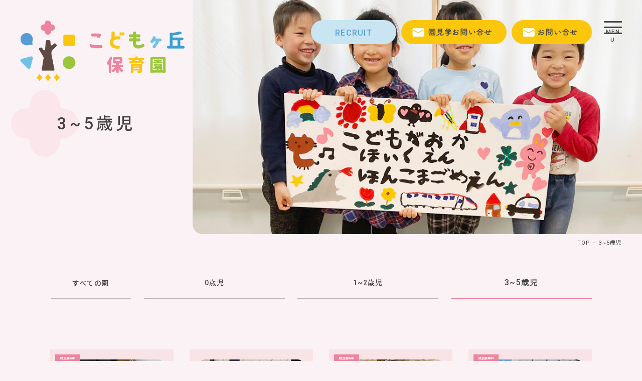

--- FILE ---
content_type: text/html; charset=UTF-8
request_url: https://www.childvision.jp/school_age_cat/age3-5/
body_size: 52051
content:
<!DOCTYPE html>
<html lang="ja">

<head>
    <meta charset="utf-8">
    <meta name="viewport" content="width=device-width, initial-scale=1">
    <meta name="format-detection" content="telephone=no">
    <link rel="canonical" href="https://www.childvision.jp/nursery/koyamaen" />
    <link rel="icon alternate" href="https://www.childvision.jp/kodomo2022/wp/wp-content/themes/kodomogaoka2022/common/img/favicon.png" type="image/png">
    <link rel="apple-touch-icon" sizes="152x152" href="https://www.childvision.jp/kodomo2022/wp/wp-content/themes/kodomogaoka2022/common/img/apple-touch-icon.png">
    
		<!-- All in One SEO 4.3.5.1 - aioseo.com -->
		<title>3~5歳児 | こどもヶ丘保育園</title>
		<meta name="description" content="こどもヶ丘保育園の保育園一覧ページです。" />
		<meta name="robots" content="max-image-preview:large" />
		<link rel="canonical" href="https://www.childvision.jp/school_age_cat/age3-5/" />
		<meta name="generator" content="All in One SEO (AIOSEO) 4.3.5.1 " />
		<meta name="google" content="nositelinkssearchbox" />
		<script type="application/ld+json" class="aioseo-schema">
			{"@context":"https:\/\/schema.org","@graph":[{"@type":"BreadcrumbList","@id":"https:\/\/www.childvision.jp\/school_age_cat\/age3-5\/#breadcrumblist","itemListElement":[{"@type":"ListItem","@id":"https:\/\/www.childvision.jp\/#listItem","position":1,"item":{"@type":"WebPage","@id":"https:\/\/www.childvision.jp\/","name":"\u30db\u30fc\u30e0","description":"\u300c\u5b50\u3069\u3082\u3072\u3068\u308a\u3072\u3068\u308a\u306e\u500b\u6027\u3092\u5c0a\u3044\u3082\u306e\u3068\u3057\u3066\u8a8d\u3081\u3001\u4f38\u3070\u3059\u4fdd\u80b2\u300d\u3092\u4fdd\u80b2\u7406\u5ff5\u3068\u3057\u305f\u4fdd\u80b2\u5712\u3067\u3059\u3002","url":"https:\/\/www.childvision.jp\/"},"nextItem":"https:\/\/www.childvision.jp\/nursery\/school_age_cat\/age3-5\/#listItem"},{"@type":"ListItem","@id":"https:\/\/www.childvision.jp\/nursery\/school_age_cat\/age3-5\/#listItem","position":2,"item":{"@type":"WebPage","@id":"https:\/\/www.childvision.jp\/nursery\/school_age_cat\/age3-5\/","name":"3~5\u6b73\u5150","description":"\u3053\u3069\u3082\u30f6\u4e18\u4fdd\u80b2\u5712\u306e\u4fdd\u80b2\u5712\u4e00\u89a7\u30da\u30fc\u30b8\u3067\u3059\u3002","url":"https:\/\/www.childvision.jp\/nursery\/school_age_cat\/age3-5\/"},"previousItem":"https:\/\/www.childvision.jp\/#listItem"}]},{"@type":"CollectionPage","@id":"https:\/\/www.childvision.jp\/school_age_cat\/age3-5\/#collectionpage","url":"https:\/\/www.childvision.jp\/school_age_cat\/age3-5\/","name":"3~5\u6b73\u5150 | \u3053\u3069\u3082\u30f6\u4e18\u4fdd\u80b2\u5712","description":"\u3053\u3069\u3082\u30f6\u4e18\u4fdd\u80b2\u5712\u306e\u4fdd\u80b2\u5712\u4e00\u89a7\u30da\u30fc\u30b8\u3067\u3059\u3002","inLanguage":"ja","isPartOf":{"@id":"https:\/\/www.childvision.jp\/#website"},"breadcrumb":{"@id":"https:\/\/www.childvision.jp\/school_age_cat\/age3-5\/#breadcrumblist"}},{"@type":"Organization","@id":"https:\/\/www.childvision.jp\/#organization","name":"\u3053\u3069\u3082\u30f6\u4e18\u4fdd\u80b2\u5712","url":"https:\/\/www.childvision.jp\/"},{"@type":"WebSite","@id":"https:\/\/www.childvision.jp\/#website","url":"https:\/\/www.childvision.jp\/","name":"\u3053\u3069\u3082\u30f6\u4e18\u4fdd\u80b2\u5712","description":"\u300c\u5b50\u3069\u3082\u3072\u3068\u308a\u3072\u3068\u308a\u306e\u500b\u6027\u3092\u5c0a\u3044\u3082\u306e\u3068\u3057\u3066\u8a8d\u3081\u3001\u4f38\u3070\u3059\u4fdd\u80b2\u300d\u3092\u4fdd\u80b2\u7406\u5ff5\u3068\u3057\u305f\u4fdd\u80b2\u5712\u3067\u3059\u3002","inLanguage":"ja","publisher":{"@id":"https:\/\/www.childvision.jp\/#organization"}}]}
		</script>
		<!-- All in One SEO -->

<link rel='dns-prefetch' href='//ajax.googleapis.com' />
<link rel='dns-prefetch' href='//cdn.jsdelivr.net' />
<link rel="alternate" type="application/rss+xml" title="こどもヶ丘保育園 &raquo; 3~5歳児 年齢カテゴリー のフィード" href="https://www.childvision.jp/nursery/school_age_cat/age3-5/feed/" />
<style id='wp-img-auto-sizes-contain-inline-css' type='text/css'>
img:is([sizes=auto i],[sizes^="auto," i]){contain-intrinsic-size:3000px 1500px}
/*# sourceURL=wp-img-auto-sizes-contain-inline-css */
</style>
<link rel='stylesheet' id='sbi_styles-css' href='https://www.childvision.jp/kodomo2022/wp/wp-content/plugins/instagram-feed/css/sbi-styles.min.css?ver=6.6.1' type='text/css' media='all' />
<style id='wp-emoji-styles-inline-css' type='text/css'>

	img.wp-smiley, img.emoji {
		display: inline !important;
		border: none !important;
		box-shadow: none !important;
		height: 1em !important;
		width: 1em !important;
		margin: 0 0.07em !important;
		vertical-align: -0.1em !important;
		background: none !important;
		padding: 0 !important;
	}
/*# sourceURL=wp-emoji-styles-inline-css */
</style>
<style id='wp-block-library-inline-css' type='text/css'>
:root{--wp-block-synced-color:#7a00df;--wp-block-synced-color--rgb:122,0,223;--wp-bound-block-color:var(--wp-block-synced-color);--wp-editor-canvas-background:#ddd;--wp-admin-theme-color:#007cba;--wp-admin-theme-color--rgb:0,124,186;--wp-admin-theme-color-darker-10:#006ba1;--wp-admin-theme-color-darker-10--rgb:0,107,160.5;--wp-admin-theme-color-darker-20:#005a87;--wp-admin-theme-color-darker-20--rgb:0,90,135;--wp-admin-border-width-focus:2px}@media (min-resolution:192dpi){:root{--wp-admin-border-width-focus:1.5px}}.wp-element-button{cursor:pointer}:root .has-very-light-gray-background-color{background-color:#eee}:root .has-very-dark-gray-background-color{background-color:#313131}:root .has-very-light-gray-color{color:#eee}:root .has-very-dark-gray-color{color:#313131}:root .has-vivid-green-cyan-to-vivid-cyan-blue-gradient-background{background:linear-gradient(135deg,#00d084,#0693e3)}:root .has-purple-crush-gradient-background{background:linear-gradient(135deg,#34e2e4,#4721fb 50%,#ab1dfe)}:root .has-hazy-dawn-gradient-background{background:linear-gradient(135deg,#faaca8,#dad0ec)}:root .has-subdued-olive-gradient-background{background:linear-gradient(135deg,#fafae1,#67a671)}:root .has-atomic-cream-gradient-background{background:linear-gradient(135deg,#fdd79a,#004a59)}:root .has-nightshade-gradient-background{background:linear-gradient(135deg,#330968,#31cdcf)}:root .has-midnight-gradient-background{background:linear-gradient(135deg,#020381,#2874fc)}:root{--wp--preset--font-size--normal:16px;--wp--preset--font-size--huge:42px}.has-regular-font-size{font-size:1em}.has-larger-font-size{font-size:2.625em}.has-normal-font-size{font-size:var(--wp--preset--font-size--normal)}.has-huge-font-size{font-size:var(--wp--preset--font-size--huge)}.has-text-align-center{text-align:center}.has-text-align-left{text-align:left}.has-text-align-right{text-align:right}.has-fit-text{white-space:nowrap!important}#end-resizable-editor-section{display:none}.aligncenter{clear:both}.items-justified-left{justify-content:flex-start}.items-justified-center{justify-content:center}.items-justified-right{justify-content:flex-end}.items-justified-space-between{justify-content:space-between}.screen-reader-text{border:0;clip-path:inset(50%);height:1px;margin:-1px;overflow:hidden;padding:0;position:absolute;width:1px;word-wrap:normal!important}.screen-reader-text:focus{background-color:#ddd;clip-path:none;color:#444;display:block;font-size:1em;height:auto;left:5px;line-height:normal;padding:15px 23px 14px;text-decoration:none;top:5px;width:auto;z-index:100000}html :where(.has-border-color){border-style:solid}html :where([style*=border-top-color]){border-top-style:solid}html :where([style*=border-right-color]){border-right-style:solid}html :where([style*=border-bottom-color]){border-bottom-style:solid}html :where([style*=border-left-color]){border-left-style:solid}html :where([style*=border-width]){border-style:solid}html :where([style*=border-top-width]){border-top-style:solid}html :where([style*=border-right-width]){border-right-style:solid}html :where([style*=border-bottom-width]){border-bottom-style:solid}html :where([style*=border-left-width]){border-left-style:solid}html :where(img[class*=wp-image-]){height:auto;max-width:100%}:where(figure){margin:0 0 1em}html :where(.is-position-sticky){--wp-admin--admin-bar--position-offset:var(--wp-admin--admin-bar--height,0px)}@media screen and (max-width:600px){html :where(.is-position-sticky){--wp-admin--admin-bar--position-offset:0px}}

/*# sourceURL=wp-block-library-inline-css */
</style><style id='global-styles-inline-css' type='text/css'>
:root{--wp--preset--aspect-ratio--square: 1;--wp--preset--aspect-ratio--4-3: 4/3;--wp--preset--aspect-ratio--3-4: 3/4;--wp--preset--aspect-ratio--3-2: 3/2;--wp--preset--aspect-ratio--2-3: 2/3;--wp--preset--aspect-ratio--16-9: 16/9;--wp--preset--aspect-ratio--9-16: 9/16;--wp--preset--color--black: #000000;--wp--preset--color--cyan-bluish-gray: #abb8c3;--wp--preset--color--white: #ffffff;--wp--preset--color--pale-pink: #f78da7;--wp--preset--color--vivid-red: #cf2e2e;--wp--preset--color--luminous-vivid-orange: #ff6900;--wp--preset--color--luminous-vivid-amber: #fcb900;--wp--preset--color--light-green-cyan: #7bdcb5;--wp--preset--color--vivid-green-cyan: #00d084;--wp--preset--color--pale-cyan-blue: #8ed1fc;--wp--preset--color--vivid-cyan-blue: #0693e3;--wp--preset--color--vivid-purple: #9b51e0;--wp--preset--gradient--vivid-cyan-blue-to-vivid-purple: linear-gradient(135deg,rgb(6,147,227) 0%,rgb(155,81,224) 100%);--wp--preset--gradient--light-green-cyan-to-vivid-green-cyan: linear-gradient(135deg,rgb(122,220,180) 0%,rgb(0,208,130) 100%);--wp--preset--gradient--luminous-vivid-amber-to-luminous-vivid-orange: linear-gradient(135deg,rgb(252,185,0) 0%,rgb(255,105,0) 100%);--wp--preset--gradient--luminous-vivid-orange-to-vivid-red: linear-gradient(135deg,rgb(255,105,0) 0%,rgb(207,46,46) 100%);--wp--preset--gradient--very-light-gray-to-cyan-bluish-gray: linear-gradient(135deg,rgb(238,238,238) 0%,rgb(169,184,195) 100%);--wp--preset--gradient--cool-to-warm-spectrum: linear-gradient(135deg,rgb(74,234,220) 0%,rgb(151,120,209) 20%,rgb(207,42,186) 40%,rgb(238,44,130) 60%,rgb(251,105,98) 80%,rgb(254,248,76) 100%);--wp--preset--gradient--blush-light-purple: linear-gradient(135deg,rgb(255,206,236) 0%,rgb(152,150,240) 100%);--wp--preset--gradient--blush-bordeaux: linear-gradient(135deg,rgb(254,205,165) 0%,rgb(254,45,45) 50%,rgb(107,0,62) 100%);--wp--preset--gradient--luminous-dusk: linear-gradient(135deg,rgb(255,203,112) 0%,rgb(199,81,192) 50%,rgb(65,88,208) 100%);--wp--preset--gradient--pale-ocean: linear-gradient(135deg,rgb(255,245,203) 0%,rgb(182,227,212) 50%,rgb(51,167,181) 100%);--wp--preset--gradient--electric-grass: linear-gradient(135deg,rgb(202,248,128) 0%,rgb(113,206,126) 100%);--wp--preset--gradient--midnight: linear-gradient(135deg,rgb(2,3,129) 0%,rgb(40,116,252) 100%);--wp--preset--font-size--small: 13px;--wp--preset--font-size--medium: 20px;--wp--preset--font-size--large: 36px;--wp--preset--font-size--x-large: 42px;--wp--preset--spacing--20: 0.44rem;--wp--preset--spacing--30: 0.67rem;--wp--preset--spacing--40: 1rem;--wp--preset--spacing--50: 1.5rem;--wp--preset--spacing--60: 2.25rem;--wp--preset--spacing--70: 3.38rem;--wp--preset--spacing--80: 5.06rem;--wp--preset--shadow--natural: 6px 6px 9px rgba(0, 0, 0, 0.2);--wp--preset--shadow--deep: 12px 12px 50px rgba(0, 0, 0, 0.4);--wp--preset--shadow--sharp: 6px 6px 0px rgba(0, 0, 0, 0.2);--wp--preset--shadow--outlined: 6px 6px 0px -3px rgb(255, 255, 255), 6px 6px rgb(0, 0, 0);--wp--preset--shadow--crisp: 6px 6px 0px rgb(0, 0, 0);}:where(.is-layout-flex){gap: 0.5em;}:where(.is-layout-grid){gap: 0.5em;}body .is-layout-flex{display: flex;}.is-layout-flex{flex-wrap: wrap;align-items: center;}.is-layout-flex > :is(*, div){margin: 0;}body .is-layout-grid{display: grid;}.is-layout-grid > :is(*, div){margin: 0;}:where(.wp-block-columns.is-layout-flex){gap: 2em;}:where(.wp-block-columns.is-layout-grid){gap: 2em;}:where(.wp-block-post-template.is-layout-flex){gap: 1.25em;}:where(.wp-block-post-template.is-layout-grid){gap: 1.25em;}.has-black-color{color: var(--wp--preset--color--black) !important;}.has-cyan-bluish-gray-color{color: var(--wp--preset--color--cyan-bluish-gray) !important;}.has-white-color{color: var(--wp--preset--color--white) !important;}.has-pale-pink-color{color: var(--wp--preset--color--pale-pink) !important;}.has-vivid-red-color{color: var(--wp--preset--color--vivid-red) !important;}.has-luminous-vivid-orange-color{color: var(--wp--preset--color--luminous-vivid-orange) !important;}.has-luminous-vivid-amber-color{color: var(--wp--preset--color--luminous-vivid-amber) !important;}.has-light-green-cyan-color{color: var(--wp--preset--color--light-green-cyan) !important;}.has-vivid-green-cyan-color{color: var(--wp--preset--color--vivid-green-cyan) !important;}.has-pale-cyan-blue-color{color: var(--wp--preset--color--pale-cyan-blue) !important;}.has-vivid-cyan-blue-color{color: var(--wp--preset--color--vivid-cyan-blue) !important;}.has-vivid-purple-color{color: var(--wp--preset--color--vivid-purple) !important;}.has-black-background-color{background-color: var(--wp--preset--color--black) !important;}.has-cyan-bluish-gray-background-color{background-color: var(--wp--preset--color--cyan-bluish-gray) !important;}.has-white-background-color{background-color: var(--wp--preset--color--white) !important;}.has-pale-pink-background-color{background-color: var(--wp--preset--color--pale-pink) !important;}.has-vivid-red-background-color{background-color: var(--wp--preset--color--vivid-red) !important;}.has-luminous-vivid-orange-background-color{background-color: var(--wp--preset--color--luminous-vivid-orange) !important;}.has-luminous-vivid-amber-background-color{background-color: var(--wp--preset--color--luminous-vivid-amber) !important;}.has-light-green-cyan-background-color{background-color: var(--wp--preset--color--light-green-cyan) !important;}.has-vivid-green-cyan-background-color{background-color: var(--wp--preset--color--vivid-green-cyan) !important;}.has-pale-cyan-blue-background-color{background-color: var(--wp--preset--color--pale-cyan-blue) !important;}.has-vivid-cyan-blue-background-color{background-color: var(--wp--preset--color--vivid-cyan-blue) !important;}.has-vivid-purple-background-color{background-color: var(--wp--preset--color--vivid-purple) !important;}.has-black-border-color{border-color: var(--wp--preset--color--black) !important;}.has-cyan-bluish-gray-border-color{border-color: var(--wp--preset--color--cyan-bluish-gray) !important;}.has-white-border-color{border-color: var(--wp--preset--color--white) !important;}.has-pale-pink-border-color{border-color: var(--wp--preset--color--pale-pink) !important;}.has-vivid-red-border-color{border-color: var(--wp--preset--color--vivid-red) !important;}.has-luminous-vivid-orange-border-color{border-color: var(--wp--preset--color--luminous-vivid-orange) !important;}.has-luminous-vivid-amber-border-color{border-color: var(--wp--preset--color--luminous-vivid-amber) !important;}.has-light-green-cyan-border-color{border-color: var(--wp--preset--color--light-green-cyan) !important;}.has-vivid-green-cyan-border-color{border-color: var(--wp--preset--color--vivid-green-cyan) !important;}.has-pale-cyan-blue-border-color{border-color: var(--wp--preset--color--pale-cyan-blue) !important;}.has-vivid-cyan-blue-border-color{border-color: var(--wp--preset--color--vivid-cyan-blue) !important;}.has-vivid-purple-border-color{border-color: var(--wp--preset--color--vivid-purple) !important;}.has-vivid-cyan-blue-to-vivid-purple-gradient-background{background: var(--wp--preset--gradient--vivid-cyan-blue-to-vivid-purple) !important;}.has-light-green-cyan-to-vivid-green-cyan-gradient-background{background: var(--wp--preset--gradient--light-green-cyan-to-vivid-green-cyan) !important;}.has-luminous-vivid-amber-to-luminous-vivid-orange-gradient-background{background: var(--wp--preset--gradient--luminous-vivid-amber-to-luminous-vivid-orange) !important;}.has-luminous-vivid-orange-to-vivid-red-gradient-background{background: var(--wp--preset--gradient--luminous-vivid-orange-to-vivid-red) !important;}.has-very-light-gray-to-cyan-bluish-gray-gradient-background{background: var(--wp--preset--gradient--very-light-gray-to-cyan-bluish-gray) !important;}.has-cool-to-warm-spectrum-gradient-background{background: var(--wp--preset--gradient--cool-to-warm-spectrum) !important;}.has-blush-light-purple-gradient-background{background: var(--wp--preset--gradient--blush-light-purple) !important;}.has-blush-bordeaux-gradient-background{background: var(--wp--preset--gradient--blush-bordeaux) !important;}.has-luminous-dusk-gradient-background{background: var(--wp--preset--gradient--luminous-dusk) !important;}.has-pale-ocean-gradient-background{background: var(--wp--preset--gradient--pale-ocean) !important;}.has-electric-grass-gradient-background{background: var(--wp--preset--gradient--electric-grass) !important;}.has-midnight-gradient-background{background: var(--wp--preset--gradient--midnight) !important;}.has-small-font-size{font-size: var(--wp--preset--font-size--small) !important;}.has-medium-font-size{font-size: var(--wp--preset--font-size--medium) !important;}.has-large-font-size{font-size: var(--wp--preset--font-size--large) !important;}.has-x-large-font-size{font-size: var(--wp--preset--font-size--x-large) !important;}
/*# sourceURL=global-styles-inline-css */
</style>

<style id='classic-theme-styles-inline-css' type='text/css'>
/*! This file is auto-generated */
.wp-block-button__link{color:#fff;background-color:#32373c;border-radius:9999px;box-shadow:none;text-decoration:none;padding:calc(.667em + 2px) calc(1.333em + 2px);font-size:1.125em}.wp-block-file__button{background:#32373c;color:#fff;text-decoration:none}
/*# sourceURL=/wp-includes/css/classic-themes.min.css */
</style>
<link rel='stylesheet' id='Roboto-css' href='//fonts.googleapis.com/css2?family=Roboto%3Awght%40400%3B500%3B700&#038;display=swap&#038;ver=20210924' type='text/css' media='all' />
<link rel='stylesheet' id='googlefont-css' href='//fonts.googleapis.com/css2?family=Noto+Sans+JP%3Awght%40300%3B400%3B500%3B700&#038;display=swap&#038;ver=2021' type='text/css' media='all' />
<link rel='stylesheet' id='kiwi-maru-css' href='//fonts.googleapis.com/css2?family=Kiwi+Maru&#038;display=swap&#038;ver=20260108' type='text/css' media='all' />
<link rel='stylesheet' id='swiper-css' href='//cdnjs.cloudflare.com/ajax/libs/Swiper/4.5.1/css/swiper.min.css?ver=2022' type='text/css' media='all' />
<link rel='stylesheet' id='style-css-css' href='https://www.childvision.jp/kodomo2022/wp/wp-content/themes/kodomogaoka2022/common/css/style.css?ver=20220902' type='text/css' media='all' />
<script type="text/javascript" src="//ajax.googleapis.com/ajax/libs/jquery/3.3.1/jquery.min.js?ver=2023" id="jquery-js"></script>
<script type="text/javascript" src="https://www.childvision.jp/kodomo2022/wp/wp-content/themes/kodomogaoka2022/common/js/lib.js?ver=2023" id="libjs-js"></script>
<script type="text/javascript" src="//cdn.jsdelivr.net/npm/desvg@1.0.2/desvg.min.js?ver=2023" id="svg-js"></script>
<link rel="https://api.w.org/" href="https://www.childvision.jp/wp-json/" /><link rel="alternate" title="JSON" type="application/json" href="https://www.childvision.jp/wp-json/wp/v2/school_age_cat/31" /><link rel="EditURI" type="application/rsd+xml" title="RSD" href="https://www.childvision.jp/kodomo2022/wp/xmlrpc.php?rsd" />
<meta name="generator" content="Site Kit by Google 1.107.0" /><meta name="google-site-verification" content="uwZAEO1e57lxi8m3NzL8_G4EHNPHQTmcgLFvi4tS_Og"></head>

<body>
    <!-- gurandnav --><div class="c-loading">
<p class="f-textS">LOADING…</p>
</div><header class="l-header">
    <div class="c-hamburger">
        <div class="c-hamburger__inner">
            <span class="icon-bar"></span>
            <span class="icon-bar"></span>
            <span class="icon-bar"></span>
            <p class="f-w500 f-caption">MENU</p>
        </div>
    </div>
    <div class="pc">
        <a href="https://www.childvision.jp/contact/" class="c-contactBtn c-normalBtn">
            <img src="https://www.childvision.jp/kodomo2022/wp/wp-content/themes/kodomogaoka2022/common/img/ico-mail.svg" class="my_svg ico" alt=""><img src="https://www.childvision.jp/kodomo2022/wp/wp-content/themes/kodomogaoka2022/common/img/contact-btn.svg" class="my_svg btnName" alt="お問い合わせ">
        </a>
        <a href="https://www.childvision.jp/observation/" class="c-contactBtn c-kengakuBtn c-normalBtn">

            <img src="https://www.childvision.jp/kodomo2022/wp/wp-content/themes/kodomogaoka2022/common/img/ico-mail.svg" class="my_svg ico" alt=""><img src="https://www.childvision.jp/kodomo2022/wp/wp-content/themes/kodomogaoka2022/common/img/kengaku-btn.svg" class="my_svg btnName" alt="園見学のお問い合わせ">
        </a>
        <a href="https://www.childvision.jp/recruit/" class="c-normalBtn c-btnRec f-textL f-w500">RECRUIT</a>
    </div>
    <div class="sp tab spMenu">
        <div class="clickBtn">
            <div class="inner"><img src="https://www.childvision.jp/kodomo2022/wp/wp-content/themes/kodomogaoka2022/common/img/ico-mail.svg" class="my_svg ico" alt=""></div>
        </div>
        <div class="clickBtn_inner">
            <ul class="f-textS">
                <li><a href="https://www.childvision.jp/contact/">お問い合わせ</a></li>
                <li><a href="https://www.childvision.jp/observation/">園見学のお問い合わせ</a></li>
                <li><a href="https://www.childvision.jp/recruit/entry">ENTRY</a></li>
            </ul>
        </div>
    </div>
            <div class="l-header__logo">
            <a href="https://www.childvision.jp">
                <img src="https://www.childvision.jp/kodomo2022/wp/wp-content/themes/kodomogaoka2022/common/img/logo.svg" class="logo first" alt="こどもヶ丘保育園">
                <img src=" https://www.childvision.jp/kodomo2022/wp/wp-content/themes/kodomogaoka2022/common/img/fix-logo.svg" class="fixed" alt="こどもヶ丘保育園">
            </a>
        </div>
    

    <nav class="l-gnav">
        <div class="l-gnav__gnavBack"></div>
        <div class="l-gnav__inner">
            <div class="menuCont">
                <ul class="l-gnav__inner__list">
                    <!-- 1列目 -->
                    <li class="l-gnav__inner__list__link"><a href="https://www.childvision.jp" class="parent dotLine"><img src="https://www.childvision.jp/kodomo2022/wp/wp-content/themes/kodomogaoka2022/common/img/menu1.svg" class="my_svg menu" alt="トップページ"></a></li>
                    <li class="l-gnav__inner__list__link">
                        <span class="parent clickBtn"><img src="https://www.childvision.jp/kodomo2022/wp/wp-content/themes/kodomogaoka2022/common/img/menu2.svg" class="my_svg menu" alt="当園について"></span>
                        <ul class="l-gnav__inner__list__link__child f-textN">
                            <li><a href="https://www.childvision.jp/kodomogaokahoikuen/">当園についてトップ</a></li>
                            <li><a href="https://www.childvision.jp/kodomogaokahoikuen/childcare/">保育について</a></li>
                            <li><a href="https://www.childvision.jp/kodomogaokahoikuen/scenery/">園内風景</a></li>
                            <li><a href="https://www.childvision.jp/kodomogaokahoikuen/flowoftheday/">1日の流れ</a></li>
                        </ul>
                    </li>
                    <li class="l-gnav__inner__list__link"><a href="https://www.childvision.jp/nursery/" class="parent dotLine"><img src="https://www.childvision.jp/kodomo2022/wp/wp-content/themes/kodomogaoka2022/common/img/menu3.svg" class="my_svg menu" alt="保育園一覧"></a></li>

                    <!-- 
                    <li class="l-gnav__inner__list__link"><a href="https://www.childvision.jp/blog/" class="parent"><img src="https://www.childvision.jp/kodomo2022/wp/wp-content/themes/kodomogaoka2022/common/img/menu4.svg" class="my_svg menu" alt="ブログ"></a></li> -->
                    <li class="l-gnav__inner__list__link"><a href="https://www.childvision.jp/topics/" class="parent"><img src="https://www.childvision.jp/kodomo2022/wp/wp-content/themes/kodomogaoka2022/common/img/menu5.svg" class="my_svg menu" alt="トピックス"></a></li>
                    <!-- 1列目 -->
                </ul>
                <ul class="l-gnav__inner__list">
                    <!-- 2列目 -->
                    <li class="l-gnav__inner__list__link rec">
                        <span class="parent clickBtn"><img src="https://www.childvision.jp/kodomo2022/wp/wp-content/themes/kodomogaoka2022/common/img/menu6.svg" class="my_svg menu" alt="採用情報"></span>
                        <ul class="l-gnav__inner__list__link__child f-textN">
                            <li><a href="https://www.childvision.jp/recruit/">採用情報トップ</a></li>
                            <li><a href="https://www.childvision.jp/recruit/message-president/">社長メッセージ</a></li>
                            <li><a href="https://www.childvision.jp/recruit/interview/">先輩インタビュー</a></li>
                            <li><a href="https://www.childvision.jp/recruit/training/">研修制度</a></li>
                            <li><a href="https://www.childvision.jp/recruit/welfare/">福利厚生</a></li>
                            <li><a href="https://www.childvision.jp/recruit/recruitment-list/">募集要項</a></li>
                            <li><a href="https://www.childvision.jp/recruit/entry/">エントリーフォーム</a></li>
                        </ul>
                    </li>
                    <!-- 2列目 -->
                </ul>
                <ul class="l-gnav__inner__list">
                    <!-- 3列目 -->
                    <li class="l-gnav__inner__list__link">

                        <span class="parent dotLine clickBtn"><img src="https://www.childvision.jp/kodomo2022/wp/wp-content/themes/kodomogaoka2022/common/img/menu7.svg" class="my_svg menu" alt="会社概要"></span>
                        <ul class="l-gnav__inner__list__link__child f-textN">
                            <li><a href="https://www.childvision.jp/company/">会社概要トップ</a></li>
                            <li><a href="https://www.childvision.jp/company/opinions">ご意見・ご要望</a></li>

                        </ul>
                    </li>


                    <li class="l-gnav__inner__list__link">
                        <span class="parent clickBtn"><img src="https://www.childvision.jp/kodomo2022/wp/wp-content/themes/kodomogaoka2022/common/img/menu8.svg" class="my_svg menu" alt="実習生募集"></span>
                        <ul class="l-gnav__inner__list__link__child f-textN">
                            <li><a href="https://www.childvision.jp/intern/">実習生募集トップ</a></li>
                            <li><a href="https://www.childvision.jp/intern/corporation/">学校法人さま お問い合わせフォーム</a></li>
                            <li><a href="https://www.childvision.jp/intern/student/">学生の皆さま エントリーフォーム</a></li>
                        </ul>
                    </li>
                    <!-- 3列目 -->
                </ul>
            </div>


            <ul class="c-snsList">
                <li><a href="https://www.instagram.com/kodomogaoka/" class="c-snsBtn" target="_blank"><img src="https://www.childvision.jp/kodomo2022/wp/wp-content/themes/kodomogaoka2022/common/img/ico-insta.svg" class="my_svg" alt="インスタアイコン"></a></li>
                <li><a href="https://www.youtube.com/channel/UCPhbVJv7SkLOsIDON8dww0g" class="c-snsBtn" target="_blank"><img src="https://www.childvision.jp/kodomo2022/wp/wp-content/themes/kodomogaoka2022/common/img/ico-youtube.svg" class="my_svg" alt="ユーチューブアイコン"></a></li>
                <li><a href="https://twitter.com/kodomogaoka" class="c-snsBtn" target="_blank"><img src="https://www.childvision.jp/kodomo2022/wp/wp-content/themes/kodomogaoka2022/common/img/ico-twitter.svg" class="my_svg" alt="ツイッターアイコン"></a></li>
            </ul>

            <a href="https://www.childvision.jp/contact/" class="c-contactBtn c-normalBtn">
                <img src="https://www.childvision.jp/kodomo2022/wp/wp-content/themes/kodomogaoka2022/common/img/ico-mail.svg" class="my_svg ico" 　alt="お問い合わせ"><img src="https://www.childvision.jp/kodomo2022/wp/wp-content/themes/kodomogaoka2022/common/img/contact-btn.svg" class="my_svg btnName" alt="メールアイコン">
            </a>
        </div>
    </nav>
</header><!-- /header -->
<main class="p-sub p-school">
  <!-- /title -->
  <section class="c-subTitle">
    <ul class="c-subTitle__list">
      <li class="c-subTitle__list__title tarm">
        <div class="inner">
          <img src="https://www.childvision.jp/kodomo2022/wp/wp-content/themes/kodomogaoka2022/common/img/logo-parts3.svg" class="parts">
          <h1>3~5歳児</h1>
        </div>
      </li>
      <li class="c-subTitle__list__img"><img src="https://www.childvision.jp/kodomo2022/wp/wp-content/themes/kodomogaoka2022/common/img/school/school-sub.jpg">
        <div class="f-caption breadcrumbs">
          <div class="aioseo-breadcrumbs"><span class="aioseo-breadcrumb">
	<a href="https://www.childvision.jp" title="TOP">TOP</a>
</span><span class="aioseo-breadcrumb-separator">&ndash;</span><span class="aioseo-breadcrumb">
	3~5歳児
</span></div></div>

      </li>
    </ul>
  </section>

  <!-- /title -->

  <!-- 年齢別一覧 -->

  
    <div class="p-sub__link l-innerWrap--1080">
      <ul class="f-textN f-w500">
        <li><a href="https://www.childvision.jp/school/">すべての園</a></li>
        <li><a href="https://www.childvision.jp/school/school_age_cat/age0/">0歳児</a></li>
        <li><a href="https://www.childvision.jp/school/school_age_cat/age1-2/">1~2歳児</a></li>
        <li><span class="f-textL">3~5歳児</span></li>
      </ul>
    </div>
  

  <!-- 年齢別一覧 -->
  <section>
    <div class="l-innerWrap--1080">
      <div class="p-school__inner">


        <ul class="u-column4">
          
                    <li class="c-hoverAction ">
                          <a href="https://www.childvision.jp/recruit/recruitment-list/" class="rec-ico">職員募集中</a>
                        <a href="https://www.childvision.jp/nursery/honkomagome">

              <div class="thum">


                                  <img width="340" height="200" src="https://www.childvision.jp/kodomo2022/wp/wp-content/uploads/2022/08/honkomagome-gaikan-340x200.jpg" class="attachment-school_thum size-school_thum wp-post-image" alt="" decoding="async" loading="lazy" srcset="https://www.childvision.jp/kodomo2022/wp/wp-content/uploads/2022/08/honkomagome-gaikan-340x200.jpg 340w, https://www.childvision.jp/kodomo2022/wp/wp-content/uploads/2022/08/honkomagome-gaikan-300x176.jpg 300w, https://www.childvision.jp/kodomo2022/wp/wp-content/uploads/2022/08/honkomagome-gaikan.jpg 510w" sizes="auto, (max-width: 340px) 100vw, 340px" />                              </div>

              <div class="p-school__inner__about">
                <h2 class="f-textL f-w500">本駒込園</h2>
                <div class="f-textN f-w500">
                  <span class="cat">文京区</span>                </div>

                <ul class="f-caption age-cat">
                  <li>0歳児</li><li>1~2歳児</li><li>3~5歳児</li>                </ul>
              </div>
            </a>
          </li>
                  <li class="c-hoverAction ">
                        <a href="https://www.childvision.jp/nursery/dainihonkomagome">

              <div class="thum">


                                  <img width="340" height="200" src="https://www.childvision.jp/kodomo2022/wp/wp-content/uploads/2022/08/dainihonkomagome-gaikan-340x200.jpg" class="attachment-school_thum size-school_thum wp-post-image" alt="" decoding="async" loading="lazy" srcset="https://www.childvision.jp/kodomo2022/wp/wp-content/uploads/2022/08/dainihonkomagome-gaikan-340x200.jpg 340w, https://www.childvision.jp/kodomo2022/wp/wp-content/uploads/2022/08/dainihonkomagome-gaikan-300x176.jpg 300w, https://www.childvision.jp/kodomo2022/wp/wp-content/uploads/2022/08/dainihonkomagome-gaikan.jpg 510w" sizes="auto, (max-width: 340px) 100vw, 340px" />                              </div>

              <div class="p-school__inner__about">
                <h2 class="f-textL f-w500">第二本駒込園</h2>
                <div class="f-textN f-w500">
                  <span class="cat">文京区</span>                </div>

                <ul class="f-caption age-cat">
                  <li>0歳児</li><li>1~2歳児</li><li>3~5歳児</li>                </ul>
              </div>
            </a>
          </li>
                  <li class="c-hoverAction ">
                          <a href="https://www.childvision.jp/recruit/recruitment-list/" class="rec-ico">職員募集中</a>
                        <a href="https://www.childvision.jp/nursery/negishi">

              <div class="thum">


                                  <img width="340" height="200" src="https://www.childvision.jp/kodomo2022/wp/wp-content/uploads/2022/08/negishi2-gaikan-340x200.jpg" class="attachment-school_thum size-school_thum wp-post-image" alt="" decoding="async" loading="lazy" srcset="https://www.childvision.jp/kodomo2022/wp/wp-content/uploads/2022/08/negishi2-gaikan-340x200.jpg 340w, https://www.childvision.jp/kodomo2022/wp/wp-content/uploads/2022/08/negishi2-gaikan-300x176.jpg 300w, https://www.childvision.jp/kodomo2022/wp/wp-content/uploads/2022/08/negishi2-gaikan.jpg 510w" sizes="auto, (max-width: 340px) 100vw, 340px" />                              </div>

              <div class="p-school__inner__about">
                <h2 class="f-textL f-w500">根岸園</h2>
                <div class="f-textN f-w500">
                  <span class="cat">台東区</span>                </div>

                <ul class="f-caption age-cat">
                  <li>0歳児</li><li>1~2歳児</li><li>3~5歳児</li>                </ul>
              </div>
            </a>
          </li>
                  <li class="c-hoverAction ">
                          <a href="https://www.childvision.jp/recruit/recruitment-list/" class="rec-ico">職員募集中</a>
                        <a href="https://www.childvision.jp/nursery/nogata">

              <div class="thum">


                                  <img width="340" height="200" src="https://www.childvision.jp/kodomo2022/wp/wp-content/uploads/2018/10/nogataen_front-1-340x200.png" class="attachment-school_thum size-school_thum wp-post-image" alt="" decoding="async" loading="lazy" srcset="https://www.childvision.jp/kodomo2022/wp/wp-content/uploads/2018/10/nogataen_front-1-340x200.png 340w, https://www.childvision.jp/kodomo2022/wp/wp-content/uploads/2018/10/nogataen_front-1-510x300.png 510w" sizes="auto, (max-width: 340px) 100vw, 340px" />                              </div>

              <div class="p-school__inner__about">
                <h2 class="f-textL f-w500">野方園</h2>
                <div class="f-textN f-w500">
                  <span class="cat">中野区</span>                </div>

                <ul class="f-caption age-cat">
                  <li>0歳児</li><li>1~2歳児</li><li>3~5歳児</li>                </ul>
              </div>
            </a>
          </li>
                  <li class="c-hoverAction ">
                          <a href="https://www.childvision.jp/recruit/recruitment-list/" class="rec-ico">職員募集中</a>
                        <a href="https://www.childvision.jp/nursery/kamisaginomiya">

              <div class="thum">


                                  <img width="340" height="200" src="https://www.childvision.jp/kodomo2022/wp/wp-content/uploads/2022/08/kamisagi-gaikan-340x200.jpg" class="attachment-school_thum size-school_thum wp-post-image" alt="" decoding="async" loading="lazy" srcset="https://www.childvision.jp/kodomo2022/wp/wp-content/uploads/2022/08/kamisagi-gaikan-340x200.jpg 340w, https://www.childvision.jp/kodomo2022/wp/wp-content/uploads/2022/08/kamisagi-gaikan-300x176.jpg 300w, https://www.childvision.jp/kodomo2022/wp/wp-content/uploads/2022/08/kamisagi-gaikan.jpg 510w" sizes="auto, (max-width: 340px) 100vw, 340px" />                              </div>

              <div class="p-school__inner__about">
                <h2 class="f-textL f-w500">上鷺宮園</h2>
                <div class="f-textN f-w500">
                  <span class="cat">中野区</span>                </div>

                <ul class="f-caption age-cat">
                  <li>0歳児</li><li>1~2歳児</li><li>3~5歳児</li>                </ul>
              </div>
            </a>
          </li>
                  <li class="c-hoverAction ">
                        <a href="https://www.childvision.jp/nursery/koyamaen">

              <div class="thum">


                                  <img width="340" height="200" src="https://www.childvision.jp/kodomo2022/wp/wp-content/uploads/2022/08/koyama-gaikan-340x200.jpg" class="attachment-school_thum size-school_thum wp-post-image" alt="" decoding="async" loading="lazy" srcset="https://www.childvision.jp/kodomo2022/wp/wp-content/uploads/2022/08/koyama-gaikan-340x200.jpg 340w, https://www.childvision.jp/kodomo2022/wp/wp-content/uploads/2022/08/koyama-gaikan-300x176.jpg 300w, https://www.childvision.jp/kodomo2022/wp/wp-content/uploads/2022/08/koyama-gaikan.jpg 510w" sizes="auto, (max-width: 340px) 100vw, 340px" />                              </div>

              <div class="p-school__inner__about">
                <h2 class="f-textL f-w500">小山園</h2>
                <div class="f-textN f-w500">
                  <span class="cat">品川区</span>                </div>

                <ul class="f-caption age-cat">
                  <li>0歳児</li><li>1~2歳児</li><li>3~5歳児</li>                </ul>
              </div>
            </a>
          </li>
                  <li class="c-hoverAction ">
                          <a href="https://www.childvision.jp/recruit/recruitment-list/" class="rec-ico">職員募集中</a>
                        <a href="https://www.childvision.jp/nursery/sannou">

              <div class="thum">


                                  <img width="340" height="200" src="https://www.childvision.jp/kodomo2022/wp/wp-content/uploads/2022/08/sanou-gaikan-340x200.jpg" class="attachment-school_thum size-school_thum wp-post-image" alt="" decoding="async" loading="lazy" srcset="https://www.childvision.jp/kodomo2022/wp/wp-content/uploads/2022/08/sanou-gaikan-340x200.jpg 340w, https://www.childvision.jp/kodomo2022/wp/wp-content/uploads/2022/08/sanou-gaikan-300x176.jpg 300w, https://www.childvision.jp/kodomo2022/wp/wp-content/uploads/2022/08/sanou-gaikan.jpg 510w" sizes="auto, (max-width: 340px) 100vw, 340px" />                              </div>

              <div class="p-school__inner__about">
                <h2 class="f-textL f-w500">山王園</h2>
                <div class="f-textN f-w500">
                  <span class="cat">大田区</span>                </div>

                <ul class="f-caption age-cat">
                  <li>0歳児</li><li>1~2歳児</li><li>3~5歳児</li>                </ul>
              </div>
            </a>
          </li>
                  <li class="c-hoverAction ">
                        <a href="https://www.childvision.jp/nursery/oomorikita">

              <div class="thum">


                                  <img width="340" height="200" src="https://www.childvision.jp/kodomo2022/wp/wp-content/uploads/2022/08/omori-gaikan-340x200.jpg" class="attachment-school_thum size-school_thum wp-post-image" alt="" decoding="async" loading="lazy" srcset="https://www.childvision.jp/kodomo2022/wp/wp-content/uploads/2022/08/omori-gaikan-340x200.jpg 340w, https://www.childvision.jp/kodomo2022/wp/wp-content/uploads/2022/08/omori-gaikan-300x176.jpg 300w, https://www.childvision.jp/kodomo2022/wp/wp-content/uploads/2022/08/omori-gaikan.jpg 510w" sizes="auto, (max-width: 340px) 100vw, 340px" />                              </div>

              <div class="p-school__inner__about">
                <h2 class="f-textL f-w500">大森北園</h2>
                <div class="f-textN f-w500">
                  <span class="cat">大田区</span>                </div>

                <ul class="f-caption age-cat">
                  <li>0歳児</li><li>1~2歳児</li><li>3~5歳児</li>                </ul>
              </div>
            </a>
          </li>
                  <li class="c-hoverAction ">
                        <a href="https://www.childvision.jp/nursery/musashinitta">

              <div class="thum">


                                  <img width="340" height="200" src="https://www.childvision.jp/kodomo2022/wp/wp-content/uploads/2022/08/musashi-gaikan-340x200.jpg" class="attachment-school_thum size-school_thum wp-post-image" alt="" decoding="async" loading="lazy" srcset="https://www.childvision.jp/kodomo2022/wp/wp-content/uploads/2022/08/musashi-gaikan-340x200.jpg 340w, https://www.childvision.jp/kodomo2022/wp/wp-content/uploads/2022/08/musashi-gaikan-300x176.jpg 300w, https://www.childvision.jp/kodomo2022/wp/wp-content/uploads/2022/08/musashi-gaikan.jpg 510w" sizes="auto, (max-width: 340px) 100vw, 340px" />                              </div>

              <div class="p-school__inner__about">
                <h2 class="f-textL f-w500">武蔵新田園</h2>
                <div class="f-textN f-w500">
                  <span class="cat">大田区</span>                </div>

                <ul class="f-caption age-cat">
                  <li>0歳児</li><li>1~2歳児</li><li>3~5歳児</li>                </ul>
              </div>
            </a>
          </li>
                    
        </ul>

        <!-- ページナビ -->
        <div class="c-pagenavi f-textS f-w500">
                  </div>
        <!-- ページナビ -->
      </div>
    </div>

  </section>



</main>


<section class="l-innerWrap--1200 rec">
  <div class="l-recSection">
    <a href="https://www.childvision.jp/recruit/">
        <div class="back">
            <img src="https://www.childvision.jp/kodomo2022/wp/wp-content/themes/kodomogaoka2022/common/img/rec-ttl.svg" class="enTtl" alt="recruit">
            <h2 class="l-recSection__ttl f-w500 f-headingS">採用情報</h2>
            <p class="f-textN">子どもも大人も自分らしく輝き、<br class="sp">そして認め合える保育園です。<br>
                まずは目の前の人を全力で幸せにその笑顔が<br class="sp">ご家族や地域の方々に広がって<br class="sp">いくことを目指しています。</p>
            <span class="c-arrowBtn f-textN">詳しく見る<div class="arrow"><span><img src="https://www.childvision.jp/kodomo2022/wp/wp-content/themes/kodomogaoka2022/common/img/ico-arrow.svg" class="my_svg"></span>
                </div></span>
        </div>
    </a>
</div></section>
<a href="#" class="c-gotop">
    <img src="https://www.childvision.jp/kodomo2022/wp/wp-content/themes/kodomogaoka2022/common/img/ico-arrow-down.svg" class="miniIco" alt="">
    <p class="f-caption f-w500">TOP</p>
</a>
<img src="https://www.childvision.jp/kodomo2022/wp/wp-content/themes/kodomogaoka2022/common/img/footer-back.svg" class="miniIco" alt="">
<footer class="l-footer">
    <div class="l-footer__inner">
        <div class="l-footer__left">
            <p><img src="https://www.childvision.jp/kodomo2022/wp/wp-content/themes/kodomogaoka2022/common/img/footer-logo.svg" class="logo" alt="こどもヶ丘保育園"></p>
            <dl>
                <dt class="f-textS">株式会社チャイルドビジョン(インクモデル グループ)</dt>
                <dd>
                    <address class="f-textS">〒108-0014東京都港区芝5-20-9東化ビル5F</address>
                    <a href="tel:0364536910" class="f-headingS f-w500">TEL 03-6453-6910</a>
                </dd>
            </dl>
        </div>

        <div class="l-footer__right">
            <div class="f-textN menuBtn clickBtn">MENU <div class="arrowMini"><img src="https://www.childvision.jp/kodomo2022/wp/wp-content/themes/kodomogaoka2022/common/img/ico-arrow-mini.svg" class="my_svg" alt=""></div>
            </div>
            <div class="menuInner">
                <ul class="f-textS l-footer__right__list">
                    <li><a href="https://www.childvision.jp">トップページ</a></li>
                    <li><a href="https://www.childvision.jp/kodomogaokahoikuen/">当園について</a></li>
                    <li><a href="https://www.childvision.jp/nursery/">保育園一覧</a></li>

                    <li class=""><a href="https://www.childvision.jp/topics/">トピックス</a></li>
                    <li><a href="https://www.childvision.jp/company/">会社概要</a></li>
                    <li><a href="https://www.childvision.jp/intern/">実習生募集</a></li>
                </ul>
            </div>
            <a href="https://www.childvision.jp/contact/" class="c-contactBtn c-normalBtn">
                <img src="https://www.childvision.jp/kodomo2022/wp/wp-content/themes/kodomogaoka2022/common/img/ico-mail.svg" class="my_svg ico" alt="メールアイコン"><img src="https://www.childvision.jp/kodomo2022/wp/wp-content/themes/kodomogaoka2022/common/img/contact-btn.svg" class="my_svg btnName" alt="お問い合わせ">
            </a>

            <a href="https://www.childvision.jp/observation/" class="c-contactBtn c-normalBtn">
                <img src="https://www.childvision.jp/kodomo2022/wp/wp-content/themes/kodomogaoka2022/common/img/ico-mail.svg" class="my_svg ico" alt="メールアイコン"><img src="https://www.childvision.jp/kodomo2022/wp/wp-content/themes/kodomogaoka2022/common/img/kengaku-btn.svg" class="my_svg btnName" alt="園見学お問い合わせ">
            </a>
            <a href="https://www.childvision.jp/recruit/" class="c-normalBtn c-btnRec f-textL f-w500">RECRUIT</a>
        </div>
    </div>
    <ul class="l-footer__bottom">
        <li class="incmodelLink l-footer__bottom__right"><a href="https://incmodel.com/" target="_blank"><img src="https://www.childvision.jp/kodomo2022/wp/wp-content/themes/kodomogaoka2022/common/img/logo-incmodel.svg" alt="インクモデル"></a></li>
        <li class="l-footer__bottom__left">
            <ul class="c-snsList">
                <li><a href="https://www.instagram.com/kodomogaoka/" class="c-snsBtn" target="_blank"><img src="https://www.childvision.jp/kodomo2022/wp/wp-content/themes/kodomogaoka2022/common/img/ico-insta.svg" class="my_svg" alt="インスタアイコン"></a></li>
                <li><a href="https://www.youtube.com/channel/UCPhbVJv7SkLOsIDON8dww0g" class="c-snsBtn" target="_blank"><img src="https://www.childvision.jp/kodomo2022/wp/wp-content/themes/kodomogaoka2022/common/img/ico-youtube.svg" class="my_svg" alt="ユーチューブアイコン"></a></li>
                <li><a href="https://twitter.com/kodomogaoka" class="c-snsBtn" target="_blank"><img src="https://www.childvision.jp/kodomo2022/wp/wp-content/themes/kodomogaoka2022/common/img/ico-twitter.svg" class="my_svg" alt="ツイッターアイコン"></a></li>
            </ul>
        </li>
    </ul>
    <script type="speculationrules">
{"prefetch":[{"source":"document","where":{"and":[{"href_matches":"/*"},{"not":{"href_matches":["/kodomo2022/wp/wp-*.php","/kodomo2022/wp/wp-admin/*","/kodomo2022/wp/wp-content/uploads/*","/kodomo2022/wp/wp-content/*","/kodomo2022/wp/wp-content/plugins/*","/kodomo2022/wp/wp-content/themes/kodomogaoka2022/*","/*\\?(.+)"]}},{"not":{"selector_matches":"a[rel~=\"nofollow\"]"}},{"not":{"selector_matches":".no-prefetch, .no-prefetch a"}}]},"eagerness":"conservative"}]}
</script>
<!-- Instagram Feed JS -->
<script type="text/javascript">
var sbiajaxurl = "https://www.childvision.jp/kodomo2022/wp/wp-admin/admin-ajax.php";
</script>
<script type="text/javascript" src="https://www.childvision.jp/kodomo2022/wp/wp-content/themes/kodomogaoka2022/common/js/swiper.min.js?ver=2023" id="swipermin-js"></script>
<script type="text/javascript" src="https://www.childvision.jp/kodomo2022/wp/wp-content/themes/kodomogaoka2022/common/js/swiper.js?ver=2023" id="swiper-js"></script>
<script id="wp-emoji-settings" type="application/json">
{"baseUrl":"https://s.w.org/images/core/emoji/17.0.2/72x72/","ext":".png","svgUrl":"https://s.w.org/images/core/emoji/17.0.2/svg/","svgExt":".svg","source":{"concatemoji":"https://www.childvision.jp/kodomo2022/wp/wp-includes/js/wp-emoji-release.min.js?ver=6.9"}}
</script>
<script type="module">
/* <![CDATA[ */
/*! This file is auto-generated */
const a=JSON.parse(document.getElementById("wp-emoji-settings").textContent),o=(window._wpemojiSettings=a,"wpEmojiSettingsSupports"),s=["flag","emoji"];function i(e){try{var t={supportTests:e,timestamp:(new Date).valueOf()};sessionStorage.setItem(o,JSON.stringify(t))}catch(e){}}function c(e,t,n){e.clearRect(0,0,e.canvas.width,e.canvas.height),e.fillText(t,0,0);t=new Uint32Array(e.getImageData(0,0,e.canvas.width,e.canvas.height).data);e.clearRect(0,0,e.canvas.width,e.canvas.height),e.fillText(n,0,0);const a=new Uint32Array(e.getImageData(0,0,e.canvas.width,e.canvas.height).data);return t.every((e,t)=>e===a[t])}function p(e,t){e.clearRect(0,0,e.canvas.width,e.canvas.height),e.fillText(t,0,0);var n=e.getImageData(16,16,1,1);for(let e=0;e<n.data.length;e++)if(0!==n.data[e])return!1;return!0}function u(e,t,n,a){switch(t){case"flag":return n(e,"\ud83c\udff3\ufe0f\u200d\u26a7\ufe0f","\ud83c\udff3\ufe0f\u200b\u26a7\ufe0f")?!1:!n(e,"\ud83c\udde8\ud83c\uddf6","\ud83c\udde8\u200b\ud83c\uddf6")&&!n(e,"\ud83c\udff4\udb40\udc67\udb40\udc62\udb40\udc65\udb40\udc6e\udb40\udc67\udb40\udc7f","\ud83c\udff4\u200b\udb40\udc67\u200b\udb40\udc62\u200b\udb40\udc65\u200b\udb40\udc6e\u200b\udb40\udc67\u200b\udb40\udc7f");case"emoji":return!a(e,"\ud83e\u1fac8")}return!1}function f(e,t,n,a){let r;const o=(r="undefined"!=typeof WorkerGlobalScope&&self instanceof WorkerGlobalScope?new OffscreenCanvas(300,150):document.createElement("canvas")).getContext("2d",{willReadFrequently:!0}),s=(o.textBaseline="top",o.font="600 32px Arial",{});return e.forEach(e=>{s[e]=t(o,e,n,a)}),s}function r(e){var t=document.createElement("script");t.src=e,t.defer=!0,document.head.appendChild(t)}a.supports={everything:!0,everythingExceptFlag:!0},new Promise(t=>{let n=function(){try{var e=JSON.parse(sessionStorage.getItem(o));if("object"==typeof e&&"number"==typeof e.timestamp&&(new Date).valueOf()<e.timestamp+604800&&"object"==typeof e.supportTests)return e.supportTests}catch(e){}return null}();if(!n){if("undefined"!=typeof Worker&&"undefined"!=typeof OffscreenCanvas&&"undefined"!=typeof URL&&URL.createObjectURL&&"undefined"!=typeof Blob)try{var e="postMessage("+f.toString()+"("+[JSON.stringify(s),u.toString(),c.toString(),p.toString()].join(",")+"));",a=new Blob([e],{type:"text/javascript"});const r=new Worker(URL.createObjectURL(a),{name:"wpTestEmojiSupports"});return void(r.onmessage=e=>{i(n=e.data),r.terminate(),t(n)})}catch(e){}i(n=f(s,u,c,p))}t(n)}).then(e=>{for(const n in e)a.supports[n]=e[n],a.supports.everything=a.supports.everything&&a.supports[n],"flag"!==n&&(a.supports.everythingExceptFlag=a.supports.everythingExceptFlag&&a.supports[n]);var t;a.supports.everythingExceptFlag=a.supports.everythingExceptFlag&&!a.supports.flag,a.supports.everything||((t=a.source||{}).concatemoji?r(t.concatemoji):t.wpemoji&&t.twemoji&&(r(t.twemoji),r(t.wpemoji)))});
//# sourceURL=https://www.childvision.jp/kodomo2022/wp/wp-includes/js/wp-emoji-loader.min.js
/* ]]> */
</script>
</footer>




<!-- wrap -->


</body>

</html>

--- FILE ---
content_type: text/css
request_url: https://www.childvision.jp/kodomo2022/wp/wp-content/themes/kodomogaoka2022/common/css/style.css?ver=20220902
body_size: 162580
content:
@charset "UTF-8";
html,
body, div, dl, dt, dd, ul, ol, li, h1, h2, h3, h4, h5, h6, pre, code, form, fieldset,
legend, input, textarea, p, blockquote, th, td, figure {
  margin: 0;
  padding: 0;
}

table {
  border-collapse: collapse;
  border-spacing: 0;
}

fieldset, img {
  border: 0;
}

address, caption, cite, code, dfn, em, th, var {
  font-style: normal;
  font-weight: normal;
}

ul li {
  list-style: none;
}

caption, th {
  text-align: left;
}

h1, h2, h3, h4, h5, h6 {
  font-size: 100%;
  font-weight: normal;
}

q:before, q:after {
  content: "";
}

abbr, acronym {
  border: 0;
  font-variant: normal;
}

sup {
  vertical-align: text-top;
}

sub {
  vertical-align: text-bottom;
}

input,
textarea,
select {
  -webkit-appearance: none;
  -moz-appearance: none;
  appearance: none;
  margin: 0;
  padding: 0;
  border: none;
  border-radius: 0;
  outline: none;
  background: transparent;
  font: inherit;
}

button,
input[type=submit] {
  background-color: transparent;
  border: none;
  cursor: pointer;
  outline: none;
  padding: 0;
  -webkit-appearance: none;
     -moz-appearance: none;
          appearance: none;
}

input, textarea, select {
  *font-size: 100%;
}

legend {
  color: #000;
}

.clearfix::after {
  content: "";
  display: block;
  clear: both;
}

.f-red {
  color: #ed85a0;
}

.f-white {
  color: #ffffff;
}

.f-brown {
  color: #5f4942;
}

.f-blue {
  color: #569dd6;
}

.f-caption {
  font-size: 1.1rem;
  line-height: 1.5;
  letter-spacing: 0.1em;
}

.f-textS {
  font-size: 1.3rem;
  line-height: 2.4;
  letter-spacing: 0.06em;
}
@media screen and (max-width: 640px) {
  .f-textS {
    font-size: 1.2rem;
    line-height: 2.2;
    letter-spacing: 0.04em;
  }
}

.f-textN {
  font-size: 1.4rem;
  line-height: 2.1;
  letter-spacing: 0.08em;
}
@media screen and (max-width: 1024px) {
  .f-textN {
    font-size: 1.3rem;
    line-height: 2;
    letter-spacing: 0.05em;
  }
}
@media screen and (max-width: 640px) {
  .f-textN {
    letter-spacing: 0.04em;
  }
}

.f-textL {
  font-size: 1.6rem;
  line-height: 2.4;
  letter-spacing: 0.08em;
}
@media screen and (max-width: 1024px) {
  .f-textL {
    font-size: 1.5rem;
    line-height: 2.2;
    letter-spacing: 0.07em;
  }
}
@media screen and (max-width: 640px) {
  .f-textL {
    font-size: 1.4rem;
    line-height: 2.1;
    letter-spacing: 0.06em;
  }
}

.f-headingS {
  font-size: 2.1rem;
  line-height: 2.2;
  letter-spacing: 0.2em;
}
@media screen and (max-width: 1024px) {
  .f-headingS {
    font-size: 2rem;
    line-height: 2.1;
    letter-spacing: 0.15em;
  }
}
@media screen and (max-width: 640px) {
  .f-headingS {
    font-size: 1.9rem;
    line-height: 2;
    letter-spacing: 0.09em;
  }
}

.f-headingN {
  font-size: 2.2rem;
  line-height: 2.2;
  letter-spacing: 0.15em;
}
@media screen and (max-width: 1024px) {
  .f-headingN {
    font-size: 2.1rem;
    line-height: 2;
    letter-spacing: 0.12em;
  }
}
@media screen and (max-width: 640px) {
  .f-headingN {
    font-size: 1.9rem;
    line-height: 2;
    letter-spacing: 0.1em;
  }
}

.f-headingL {
  font-size: 4.5rem;
  line-height: 1.6;
  letter-spacing: 0.14em;
}
@media screen and (max-width: 1024px) {
  .f-headingL {
    font-size: 4rem;
    line-height: 1.8;
    letter-spacing: 0.06em;
  }
}
@media screen and (max-width: 640px) {
  .f-headingL {
    font-size: 3rem;
    line-height: 1.7;
    letter-spacing: 0.05em;
  }
}

.f-w400 {
  font-weight: 400;
}

.f-w500 {
  font-weight: 500;
}

.f-en {
  font-family: "Josefin Sans", sans-serif;
  font-weight: 500;
}

.box {
  line-break: strict;
  word-wrap: break-word;
  text-align: justify;
}

@media screen and (max-width: 640px) {
  .sp-box {
    text-align: left;
    line-break: strict;
    word-wrap: break-word;
    text-align: justify;
  }
}

html,
body {
  color: #444444;
  font-size: 62.5%;
  font-family: "Roboto", "Noto Sans JP", sans-serif, "游ゴシック体", "Yu Gothic", YuGothic, "Arial", "メイリオ";
  font-style: normal;
  font-feature-settings: "palt";
  -webkit-font-feature-settings: "palt";
  writing-mode: horizontal-tb;
  -webkit-text-size-adjust: 100%;
  -webkit-touch-callout: none;
  box-sizing: border-box;
  word-wrap: break-word;
  background-color: #fbf2f5;
  font-weight: 400;
  -webkit-tap-highlight-color: rgba(0, 0, 0, 0);
}

.hidden {
  overflow: hidden;
}

body.no_scroll {
  overflow: hidden;
}

*,
*:before,
*:after {
  box-sizing: inherit;
}

* ul {
  margin: 0;
  padding: 0;
  list-style-type: none;
}
* ul li {
  margin: 0;
  padding: 0;
}

/* リンクテキスト */
a {
  color: #444444;
  text-decoration: none;
  transition: all 0.2s ease;
  -webkit-transition: all 0.2s ease;
}
a img {
  backface-visibility: hidden;
  -webkit-backface-visibility: hidden;
  -webkit-text-decoration-skip: none;
}

a,
input,
textarea {
  outline: none;
}

.over svg {
  transition: all 0.2s ease;
  -webkit-transition: all 0.2s ease;
}

.over:hover svg {
  opacity: 0.4;
}
@media screen and (max-width: 1024px) {
  .over:hover svg {
    opacity: 1;
  }
}

:focus {
  outline: none;
}

/*画像*/
img {
  max-width: 100%;
  height: auto;
  vertical-align: middle;
}

#postimagediv {
  display: block !important;
}

::-moz-selection {
  background: #ed85a0;
  color: #ffffff;
}

::selection {
  background: #ed85a0;
  color: #ffffff;
}

::-moz-selection {
  background: #ed85a0;
  color: #ffffff;
}

.contents {
  padding-top: 100px;
}
@media screen and (max-width: 1024px) {
  .contents {
    padding-top: 80px;
  }
}
@media screen and (max-width: 640px) {
  .contents {
    padding-top: 60px;
  }
}

/*公開まで消しておく*/
.none {
  display: none !important;
}

/*リンクを無効に*/
.eventnone {
  pointer-events: none;
}

/*リンクを無効に*/
.ghost {
  pointer-events: none;
  opacity: 0.5;
}

/*============================================================================================
↓wp本文欄====================================================================================
============================================================================================*/
.post-body p {
  margin-bottom: 10px;
  font-size: 1.5rem;
  line-height: 2;
  letter-spacing: 0.12em;
}
@media screen and (max-width: 1024px) {
  .post-body p {
    font-size: 1.4rem;
    line-height: 1.9;
    letter-spacing: 0.1em;
  }
}
@media screen and (max-width: 640px) {
  .post-body p {
    font-size: 1.3rem;
    line-height: 1.8;
    letter-spacing: 0.07em;
  }
}
@media screen and (max-width: 640px) {
  .post-body p {
    margin-bottom: 6px;
  }
}
.post-body strong {
  font-weight: bold;
}
.post-body h2 {
  font-size: 2rem;
  line-height: 1.8;
  margin-top: 30px !important;
  margin-bottom: 10px;
}
@media screen and (max-width: 640px) {
  .post-body h2 {
    font-size: 1.8rem;
    line-height: 1.6;
    margin-top: 20px !important;
  }
}
.post-body h3 {
  font-size: 1.8rem;
  line-height: 1.8;
  margin-top: 20px !important;
  margin-bottom: 10px;
}
@media screen and (max-width: 640px) {
  .post-body h3 {
    font-size: 1.6rem;
    line-height: 1.6;
    margin-top: 10px !important;
  }
}
.post-body h4 {
  font-size: 1.6rem;
  line-height: 1.8;
  margin-top: 15px !important;
  margin-bottom: 10px;
}
@media screen and (max-width: 640px) {
  .post-body h4 {
    font-size: 1.5rem;
    line-height: 1.7;
    margin-top: 10px !important;
  }
}
.post-body h5 {
  font-size: 1.5rem;
  line-height: 1.7;
  margin-top: 15px !important;
  margin-bottom: 10px;
}
@media screen and (max-width: 640px) {
  .post-body h5 {
    font-size: 1.4rem;
    line-height: 1.6;
    margin-top: 10px !important;
  }
}
.post-body ul {
  margin-top: 16px;
  margin-bottom: 16px;
}
@media screen and (max-width: 640px) {
  .post-body ul {
    margin-top: 14px;
    margin-bottom: 14px;
  }
}
.post-body ul li {
  font-size: 1.4rem;
  line-height: 1.6;
  margin: 0 0px 6px 16px;
  list-style-type: disc !important;
}
@media screen and (max-width: 640px) {
  .post-body ul li {
    font-size: 1.3rem;
    line-height: 1.5;
    margin-bottom: 4px;
  }
}
.post-body ol {
  margin-top: 16px;
  margin-bottom: 16px;
  margin-left: 20px;
}
.post-body ol li {
  font-size: 1.4rem;
  line-height: 1.6;
  margin-bottom: 6px;
}
.post-body a {
  font-weight: 500;
  color: #569dd6;
  border-bottom: 1px solid #569dd6;
  padding-bottom: 2px;
}
.post-body img {
  width: 100%;
  display: block;
  height: auto;
  margin: 0 0 20px;
  border-radius: 20px;
}
.post-body em {
  font-weight: 500;
}
.post-body i {
  font-style: italic;
}
.post-body iframe {
  display: block;
  width: 100%;
  height: 400px;
}
@media screen and (max-width: 1080px) {
  .post-body iframe {
    height: 300px;
  }
}
@media screen and (max-width: 640px) {
  .post-body iframe {
    height: 250px;
  }
}

/*埋め込みYoutube対策*/
@media screen and (max-width: 640px) {
  .rec.l-innerWrap--1200 {
    padding: 0;
  }
}

.l-recSection {
  transition: all 0.2s ease;
  -webkit-transition: all 0.2s ease;
  text-align: center;
  background: url(../img/left-back.svg) no-repeat left bottom/320px, url(../img/right-back.svg) no-repeat right bottom/320px;
}
@media screen and (max-width: 1200px) {
  .l-recSection {
    background: url(../img/left-back.svg) no-repeat left center/340px, url(../img/right-back.svg) no-repeat right center/340px;
  }
}
@media screen and (max-width: 1024px) {
  .l-recSection {
    padding-top: 80px;
    padding-bottom: 80px;
    background: url(../img/left-back.svg) no-repeat left center/200px, url(../img/right-back.svg) no-repeat right center/200px;
  }
}
@media screen and (max-width: 640px) {
  .l-recSection {
    padding-bottom: 40px;
    background: url(../img/left-back.svg) no-repeat left center/130px, url(../img/right-back.svg) no-repeat right center/130px;
  }
}
.l-recSection:hover .c-arrowBtn .arrow span {
  background: #f8e4e6;
  border: 2px solid #f8e4e6;
}
.l-recSection .c-arrowBtn {
  margin-top: 40px;
}
@media screen and (max-width: 1024px) {
  .l-recSection .c-arrowBtn {
    margin-top: 20px;
  }
}
@media screen and (max-width: 640px) {
  .l-recSection .c-arrowBtn {
    margin-top: 10px;
  }
}
.l-recSection .back {
  padding: 150px 0 100px;
}
@media screen and (max-width: 1024px) {
  .l-recSection .back {
    padding: 0px;
  }
}
.l-recSection .f-headingS {
  margin: 0 auto 20px;
}
.l-recSection .enTtl {
  margin: 0 auto 10px;
  width: 230px;
  display: block;
}

.l-footer {
  background: #FDFAF8;
  padding: 80px 40px 100px;
  width: 100%;
}
@media screen and (max-width: 1024px) {
  .l-footer {
    padding: 80px 40px;
  }
}
@media screen and (max-width: 640px) {
  .l-footer {
    padding: 60px 0px;
  }
}
.l-footer__inner {
  width: 100%;
  display: flex;
  justify-content: space-between;
  flex-wrap: wrap;
  align-items: center;
}
@media screen and (max-width: 640px) {
  .l-footer__inner {
    display: block;
  }
}
.l-footer__left p {
  font-size: 0;
}
@media screen and (max-width: 640px) {
  .l-footer__left dl {
    text-align: center;
    margin-bottom: 20px;
  }
}
.l-footer__left .logo {
  width: 148px;
  display: block;
  margin: 0 auto 50px;
}
@media screen and (max-width: 640px) {
  .l-footer__left .logo {
    width: 120px;
    margin: 0 auto 30px;
  }
}
.l-footer .menuBtn {
  display: none;
  position: relative;
  cursor: pointer;
}
@media screen and (max-width: 640px) {
  .l-footer .menuBtn {
    display: block;
    text-align: center;
    padding: 10px 0;
    margin-bottom: 20px;
    border-top: 2px solid #b8b8b8;
    border-bottom: 2px solid #b8b8b8;
  }
}
.l-footer .menuBtn .arrowMini {
  display: none;
}
@media screen and (max-width: 640px) {
  .l-footer .menuBtn .arrowMini {
    display: flex;
  }
}
.l-footer .menuBtn .arrowMini svg {
  transition: all 0.2s ease;
  -webkit-transition: all 0.2s ease;
  transform: rotate(90deg);
}
.l-footer .menuBtn.active .arrowMini svg {
  transform: rotate(-90deg);
}
@media screen and (max-width: 640px) {
  .l-footer .menuInner {
    display: none;
  }
}
.l-footer__right {
  margin: 0 0 0 auto;
}
.l-footer__right__list {
  width: 100%;
  display: flex;
  justify-content: space-between;
  flex-wrap: wrap;
  align-items: center;
  width: 250px;
  margin-bottom: 30px;
}
@media screen and (max-width: 640px) {
  .l-footer__right__list {
    margin: 0 auto 30px;
  }
}
.l-footer__right__list li {
  width: 50%;
}
.l-footer__right__list li a {
  padding: 5px;
  display: block;
  border-radius: 20px;
  transition: all 0.2s ease;
  -webkit-transition: all 0.2s ease;
  text-align: left;
}
.l-footer__right__list li a:hover {
  color: #ed85a0;
}
.l-footer__right .c-normalBtn {
  width: 250px;
  padding: 20px 0;
}
@media screen and (max-width: 640px) {
  .l-footer__right .c-normalBtn {
    margin: auto;
  }
}
.l-footer__right .c-contactBtn {
  text-align: center;
  margin-bottom: 14px;
  padding: 21px 0;
}
@media screen and (max-width: 640px) {
  .l-footer__right .c-contactBtn {
    margin: 0 auto 14px;
  }
}
.l-footer__right .c-contactBtn .btnName {
  margin: 0 auto 0 80px;
  fill: #444444 !important;
}
.l-footer__right .c-contactBtn .btnName .st0 {
  fill: #444444 !important;
}
.l-footer__right .c-contactBtn .ico {
  top: 17px;
  left: 30px;
}
.l-footer__bottom {
  width: 100%;
  display: flex;
  justify-content: space-between;
  flex-wrap: wrap;
  align-items: center;
  flex-direction: row-reverse;
  width: 100%;
  margin-top: 20px;
  align-items: start;
}
@media screen and (max-width: 640px) {
  .l-footer__bottom {
    display: block;
  }
}
.l-footer__bottom .c-snsList {
  margin-top: 40px;
}
@media screen and (max-width: 640px) {
  .l-footer__bottom .c-snsList {
    margin: 30px auto 0;
    width: 100%;
    display: flex;
    justify-content: space-between;
    flex-wrap: wrap;
    align-items: center;
    width: 180px;
  }
}
@media screen and (max-width: 640px) {
  .l-footer__bottom .c-snsList li {
    margin-right: 0px;
  }
}
.l-footer__bottom__right {
  width: 250px;
  display: block;
  background: #ffffff;
  padding: 10px;
  border: 3px solid #ffffff;
  box-sizing: border-box;
  transition: all 0.2s ease;
  -webkit-transition: all 0.2s ease;
}
@media screen and (max-width: 640px) {
  .l-footer__bottom__right {
    margin: auto;
  }
}
.l-footer__bottom__right:hover {
  border: 3px solid #b8b8b8;
}
.l-footer__bottom__right img {
  width: 178px;
  display: block;
  margin: auto;
}

.l-header {
  position: fixed;
  z-index: 10;
  width: 100%;
  top: 0;
  height: auto;
  z-index: 99;
}
@media screen and (max-width: 1024px) {
  .l-header {
    height: 70px;
  }
}
.l-header__logo {
  display: block;
  width: 330px;
}
@media screen and (max-width: 1024px) {
  .l-header__logo {
    width: 220px;
  }
}
.l-header__logo a {
  display: block;
  width: 330px;
}
@media screen and (max-width: 1024px) {
  .l-header__logo a {
    width: 220px;
  }
}
.l-header__logo p,
.l-header__logo h1 {
  width: 330px;
  font-size: 0;
}
.l-header__logo .logo {
  width: 330px;
  display: block;
  margin-left: 40px;
  margin-top: 40px;
  transition: all 0.2s ease;
  -webkit-transition: all 0.2s ease;
}
@media screen and (max-width: 1024px) {
  .l-header__logo .logo {
    width: 220px;
    margin-top: 30px;
  }
}
@media screen and (max-width: 640px) {
  .l-header__logo .logo {
    display: none;
  }
}
.l-header__logo .fixed {
  position: absolute;
  left: 40px;
  top: 20px;
  opacity: 0;
  width: 202px;
  display: block;
  transition: all 0.2s ease;
  -webkit-transition: all 0.2s ease;
}
@media screen and (max-width: 640px) {
  .l-header__logo .fixed {
    opacity: 1;
    left: 20px;
    top: 16px;
  }
}
.l-header .c-contactBtn {
  position: fixed;
  right: 100px;
  top: 40px;
  transition: all 0.2s ease;
  -webkit-transition: all 0.2s ease;
}
@media screen and (max-width: 640px) {
  .l-header .c-contactBtn {
    height: 46px;
    top: 16px;
    width: 46px;
    right: 70px;
    border-radius: 50%;
  }
}
@media screen and (max-width: 640px) {
  .l-header .c-contactBtn .ico {
    width: 26px;
    top: 12px;
    left: 7px;
  }
}
.l-header .spMenu {
  position: fixed;
  right: 100px;
  top: 30px;
}
@media screen and (max-width: 640px) {
  .l-header .spMenu {
    right: 70px;
    top: 10px;
  }
}
.l-header .spMenu .clickBtn {
  width: 60px;
  height: 60px;
  border-radius: 50%;
  background: #fbc70d;
  display: flex;
  /* 子要素をflexboxで揃える */
  flex-direction: column;
  /* 子要素をflexboxにより縦方向に揃える */
  justify-content: center;
  /* 子要素をflexboxにより中央に配置する */
  align-items: center;
  /* 子要素をflexboxにより中央に配置する */
}
@media screen and (max-width: 640px) {
  .l-header .spMenu .clickBtn {
    width: 50px;
    height: 50px;
  }
}
.l-header .spMenu .clickBtn .inner {
  width: 30px;
}
@media screen and (max-width: 640px) {
  .l-header .spMenu .clickBtn .inner {
    width: 24px;
  }
}
.l-header .spMenu .clickBtn .inner svg {
  fill: #ffffff !important;
  display: block;
  width: 30px;
}
@media screen and (max-width: 640px) {
  .l-header .spMenu .clickBtn .inner svg {
    width: 24px;
  }
}
.l-header .spMenu .clickBtn .inner svg .st0 {
  fill: #ffffff !important;
}
.l-header .spMenu .clickBtn_inner {
  background: #ffffff;
  position: fixed;
  display: none;
  width: 200px;
  right: 30px;
}
@media screen and (max-width: 640px) {
  .l-header .spMenu .clickBtn_inner {
    right: 20px;
    width: 180px;
  }
}
.l-header .spMenu .clickBtn_inner a {
  display: block;
  padding: 5px;
  border-bottom: 1px dotted #b8b8b8;
  text-align: center;
}

.l-header.active {
  background: #fbf2f5;
  height: 80px;
}
.l-header.active .spMenu {
  top: 10px;
}
.l-header.active .l-header__logo .fixed {
  opacity: 1;
}
.l-header.active .l-header__logo .logo {
  opacity: 0;
  height: 0;
  width: 0;
}
.l-header.active .c-contactBtn {
  top: 14px;
}
@media screen and (max-width: 640px) {
  .l-header.active .c-contactBtn {
    top: 16px;
  }
}

.l-gnav {
  height: 100%;
  width: 100%;
  position: fixed;
  top: 0;
  z-index: 9;
  right: 0;
  display: none;
}
.l-gnav__gnavBack {
  background: rgba(255, 255, 255, 0.7);
  height: 100%;
  position: fixed;
  top: 0;
  width: 100%;
}
.l-gnav__inner {
  position: fixed;
  display: flex;
  /* 子要素をflexboxで揃える */
  flex-direction: column;
  /* 子要素をflexboxにより縦方向に揃える */
  justify-content: center;
  /* 子要素をflexboxにより中央に配置する */
  align-items: center;
  /* 子要素をflexboxにより中央に配置する */
  height: 100%;
  width: 75%;
  right: 0;
  background: #f8e4e6;
}
@media screen and (max-width: 1024px) {
  .l-gnav__inner {
    width: 100%;
    height: 100vh;
    overflow: auto;
    border-radius: 0;
  }
}
.l-gnav__inner .c-contactBtn {
  position: fixed;
  top: auto !important;
  bottom: 40px;
  right: 40px;
  z-index: 99;
}
@media screen and (max-width: 640px) {
  .l-gnav__inner .c-contactBtn {
    right: 20px;
  }
}
.l-gnav__inner .menuCont {
  width: 340px;
  align-items: flex-start;
}
@media screen and (max-width: 1024px) {
  .l-gnav__inner .menuCont {
    width: 560px;
  }
}
@media screen and (max-width: 640px) {
  .l-gnav__inner .menuCont {
    width: 100%;
    overflow: auto;
    height: auto;
    display: block;
    padding: 60px 30px;
  }
}
.l-gnav__inner__list {
  opacity: 0;
  position: relative;
  transition: all 0.2s ease;
  -webkit-transition: all 0.2s ease;
  z-index: 99;
}
.l-gnav__inner__list__link {
  transition: all 0.2s ease;
  -webkit-transition: all 0.2s ease;
}
.l-gnav__inner__list__link:first-child {
  margin-top: 0px;
}
.l-gnav__inner__list__link .clickBtn {
  background: url(../img/ico-arrow-down.svg) no-repeat right 30%/10px;
}
.l-gnav__inner__list__link .parent {
  font-size: 0;
  margin-bottom: 20px;
  padding-bottom: 20px;
  border-bottom: 2px dotted #b8b8b8;
  display: block;
}
@media screen and (max-width: 640px) {
  .l-gnav__inner__list__link .parent {
    width: 100%;
    display: block;
    margin-bottom: 10px;
    padding-bottom: 10px;
  }
}
.l-gnav__inner__list__link .parent svg {
  width: 180px;
  display: block;
  fill: #444444;
  transition: all 0.2s ease;
  -webkit-transition: all 0.2s ease;
}
@media screen and (max-width: 640px) {
  .l-gnav__inner__list__link .parent svg {
    width: 100px;
  }
}
.l-gnav__inner__list__link .parent svg .st0 {
  fill: #444444;
  transition: all 0.2s ease;
  -webkit-transition: all 0.2s ease;
}
.l-gnav__inner__list__link .parent:hover svg {
  fill: #ed85a0;
}
.l-gnav__inner__list__link .parent:hover svg .st0 {
  fill: #ed85a0;
}
.l-gnav__inner__list__link__child {
  margin: 16px 0;
  display: none;
}
.l-gnav__inner__list__link__child li {
  transition: all 0.2s ease;
  -webkit-transition: all 0.2s ease;
}
.l-gnav__inner__list__link__child li a::before {
  transition: all 0.1s ease;
  -webkit-transition: all 0.1s ease;
  content: "";
  display: inline-block;
  width: 10px;
  vertical-align: middle;
  margin-right: 10px;
  height: 2px;
  background: #444444;
  border-radius: 2px;
}
.l-gnav__inner__list__link__child li:hover a {
  color: #ed85a0;
}
.l-gnav__inner__list__link__child li:hover a::before {
  content: "";
  background: #ed85a0;
}
@media screen and (max-width: 640px) {
  .l-gnav__inner__list .rec {
    margin-top: 10px;
  }
}
.l-gnav .c-snsList {
  position: fixed;
  bottom: 40px;
  right: 260px;
}
@media screen and (max-width: 1024px) {
  .l-gnav .c-snsList {
    right: 0;
    left: 0;
    margin: auto;
    bottom: 80px;
    z-index: 99;
    width: 162px;
  }
}
@media screen and (max-width: 1024px) {
  .l-gnav .c-snsList li {
    margin-bottom: 10px;
  }
}
@media screen and (max-width: 1024px) {
  .l-gnav .c-snsList li:last-child {
    margin-right: 0px;
  }
}

.gnavBack.active {
  height: 100%;
}

.imgBack.active {
  -ms-filter: blur(0px);
  filter: blur(0px);
  height: 100%;
}

.l-gnav.active .l-gnav__inner__list {
  opacity: 1;
}

.l-beige {
  padding: 0 40px;
}
@media screen and (max-width: 640px) {
  .l-beige {
    padding: 0;
  }
}
.l-beige__inner {
  background: #FDFAF8;
  padding: 80px 0px;
  border-radius: 20px;
}
@media screen and (max-width: 1024px) {
  .l-beige__inner {
    padding: 60px 0px;
  }
}
@media screen and (max-width: 640px) {
  .l-beige__inner {
    border-radius: 0px;
    padding: 40px 0px;
  }
}
@media screen and (max-width: 640px) {
  .l-innerWrap--1440.rec {
    padding: 0;
  }
}

.l-innerWrap--1440 {
  max-width: 1440px;
  overflow: hidden;
  margin-left: auto;
  margin-right: auto;
}
@media screen and (max-width: 1380px) {
  .l-innerWrap--1440 {
    padding: 0 60px;
    margin-left: auto;
    margin-right: auto;
  }
}
@media screen and (max-width: 1600px) {
  .l-innerWrap--1440 {
    padding: 0 40px;
  }
}
@media screen and (max-width: 1440px) {
  .l-innerWrap--1440 {
    padding: 0 80px;
  }
}
@media screen and (max-width: 1200px) {
  .l-innerWrap--1440 {
    padding: 0 60px;
  }
}
@media screen and (max-width: 640px) {
  .l-innerWrap--1440 {
    padding: 0 30px;
  }
}
@media screen and (max-width: 320px) {
  .l-innerWrap--1440 {
    padding: 0 20px;
  }
}

.l-innerWrap--1200 {
  max-width: 1320px;
  padding: 0 60px;
  margin-left: auto;
  margin-right: auto;
  overflow: hidden;
}
@media screen and (max-width: 1440px) {
  .l-innerWrap--1200 {
    padding: 0 80px;
  }
}
@media screen and (max-width: 1080px) {
  .l-innerWrap--1200 {
    padding: 0 60px;
  }
}
@media screen and (max-width: 640px) {
  .l-innerWrap--1200 {
    padding: 0 30px;
  }
}
@media screen and (max-width: 320px) {
  .l-innerWrap--1200 {
    padding: 0 20px;
  }
}

.l-innerWrap--1080 {
  max-width: 1200px;
  margin-left: auto;
  margin-right: auto;
  overflow: hidden;
  padding: 0 60px;
}
@media screen and (max-width: 1080px) {
  .l-innerWrap--1080 {
    padding: 0 30px;
  }
}
@media screen and (max-width: 320px) {
  .l-innerWrap--1080 {
    padding: 0 20px;
  }
}

.l-innerWrap--800 {
  max-width: 860px;
  margin-left: auto;
  margin-right: auto;
  overflow: hidden;
  padding: 0 30px;
}
@media screen and (max-width: 1080px) {
  .l-innerWrap--800 {
    padding: 0 40px;
  }
}
@media screen and (max-width: 640px) {
  .l-innerWrap--800 {
    padding: 0 30px;
  }
}
@media screen and (max-width: 320px) {
  .l-innerWrap--800 {
    padding: 0 20px;
  }
}

.l-innerWrap--600 {
  max-width: 660px;
  margin-left: auto;
  margin-right: auto;
  overflow: hidden;
  padding: 0 30px;
}
@media screen and (max-width: 640px) {
  .l-innerWrap--600 {
    padding: 0 30px;
  }
}
@media screen and (max-width: 320px) {
  .l-innerWrap--600 {
    padding: 0 20px;
  }
}

.modaal-container {
  background: transparent !important;
}
.modaal-container .modaal-content-container {
  width: 100%;
  aspect-ratio: 16/9;
}
.modaal-container .modaal-content-container iframe {
  display: block;
  width: 100%;
  height: 100%;
}

.c-hamburger {
  position: fixed;
  right: 40px;
  z-index: 4;
  top: 20px;
  width: 36px;
  height: 100px;
  transition: all 0.2s ease;
  -webkit-transition: all 0.2s ease;
  z-index: 99;
  cursor: pointer;
}
@media screen and (max-width: 640px) {
  .c-hamburger {
    height: 46px;
    right: 20px;
    top: 16px;
  }
}
.c-hamburger__inner {
  position: relative;
  height: 80px;
  text-align: center;
}
@media screen and (max-width: 640px) {
  .c-hamburger__inner {
    height: 46px;
  }
}
.c-hamburger__inner .f-caption {
  position: absolute;
  bottom: 12px;
  left: 0;
  right: 0;
  margin: auto;
}
@media screen and (max-width: 640px) {
  .c-hamburger__inner .f-caption {
    bottom: 0px;
  }
}
.c-hamburger__inner span {
  display: block;
  transition: all 0.4s ease;
  -webkit-transition: all 0.4s ease;
  position: absolute;
  height: 3px;
  left: 0;
  right: 0;
  margin: auto;
  background: #444444;
  width: 36px;
  border-radius: 2px;
}
.c-hamburger__inner span:nth-of-type(1) {
  top: 22px;
}
@media screen and (max-width: 640px) {
  .c-hamburger__inner span:nth-of-type(1) {
    top: 5px;
  }
}
.c-hamburger__inner span:nth-of-type(2) {
  top: 33px;
}
@media screen and (max-width: 640px) {
  .c-hamburger__inner span:nth-of-type(2) {
    top: 15px;
  }
}
.c-hamburger__inner span:nth-of-type(3) {
  bottom: 32px;
}
@media screen and (max-width: 640px) {
  .c-hamburger__inner span:nth-of-type(3) {
    bottom: 18px;
  }
}

.l-header.active .c-hamburger {
  height: 80px;
  top: 0px;
}
@media screen and (max-width: 640px) {
  .l-header.active .c-hamburger {
    top: 16px;
    height: 46px;
  }
}

.c-hamburger.active span:nth-of-type(1) {
  opacity: 0;
}

.c-hamburger.active span:nth-of-type(2) {
  top: 32px;
  transform: rotate(35deg);
}
@media screen and (max-width: 640px) {
  .c-hamburger.active span:nth-of-type(2) {
    top: 12px;
  }
}

.c-hamburger.active span:nth-of-type(3) {
  bottom: auto;
  opacity: 1;
  top: 32px;
  transform: rotate(-35deg);
}
@media screen and (max-width: 640px) {
  .c-hamburger.active span:nth-of-type(3) {
    top: 12px;
  }
}

.c-normalBtn {
  display: block;
  width: 200px;
  text-align: center;
  padding: 15px 0;
  border-radius: 40px;
}

.c-gotop {
  background: #f8e4e6;
  width: 60px;
  height: 50px;
  border-radius: 30px 30px 0 0;
  position: fixed;
  bottom: 0px;
  right: 20px;
  text-align: center;
  z-index: 8;
  display: none;
  transition: all 0.2s ease;
  -webkit-transition: all 0.2s ease;
}
.c-gotop .miniIco {
  width: 8px;
  margin: 18px auto 5px;
  transform: rotate(-180deg);
}
.c-gotop:hover {
  height: 60px;
}

.c-hoverAction {
  position: relative;
}
.c-hoverAction .thum {
  position: relative;
  display: flex;
  /* 子要素をflexboxで揃える */
  flex-direction: column;
  /* 子要素をflexboxにより縦方向に揃える */
  justify-content: center;
  /* 子要素をflexboxにより中央に配置する */
  align-items: center;
  /* 子要素をflexboxにより中央に配置する */
}
.c-hoverAction .thum::before {
  content: " ";
  transition: all 0.2s ease;
  -webkit-transition: all 0.2s ease;
  position: absolute;
  display: block;
  border-radius: 10px;
  width: 100%;
  height: 100%;
  text-align: center;
  background: rgba(237, 133, 160, 0.8) url(../img/hover-ico.svg) no-repeat center center/120px;
  opacity: 0;
  z-index: 2;
}
.c-hoverAction .thum img {
  display: block;
  z-index: 1;
  position: relative;
}
.c-hoverAction:hover .thum::before {
  content: "";
  transition: all 0.2s ease;
  -webkit-transition: all 0.2s ease;
  opacity: 1;
}

.c-telBtn {
  letter-spacing: 0.05em;
  margin: auto;
  line-height: 1;
  width: 300px;
  padding: 20px 0;
  background: #569dd6;
  color: #ffffff;
  border: 3px solid transparent;
  transition: all 0.2s ease;
  -webkit-transition: all 0.2s ease;
  box-sizing: border-box;
}
.c-telBtn .ico {
  width: 18px;
  display: inline-block;
  margin-right: 10px;
}
.c-telBtn .ico .st0 {
  transition: all 0.2s ease;
  -webkit-transition: all 0.2s ease;
  fill: #ffffff;
}
.c-telBtn:hover {
  background: #ffffff;
  border: 3px solid #ffffff;
  color: #569dd6;
}
.c-telBtn:hover .ico .st0 {
  fill: #569dd6;
}

.c-contactBtn {
  background: #fbc70d;
  position: relative;
  width: 160px;
  border: 2px solid transparent;
  transition: all 0.2s ease;
  -webkit-transition: all 0.2s ease;
  box-sizing: border-box;
}
.c-contactBtn .ico .st0 {
  fill: #ffffff;
}
.c-contactBtn:hover {
  background: #ffffff;
  border: 2px solid #fbc70d;
}
.c-contactBtn:hover .ico .st0 {
  fill: #fbc70d;
}
.c-contactBtn p {
  font-size: 0;
}
.c-contactBtn .ico {
  display: block;
  width: 31px;
  top: 14px;
  position: absolute;
  left: 20px;
}
.c-contactBtn .btnName {
  display: block;
  height: 14px;
  margin: 0 auto 0 50px;
}
@media screen and (max-width: 1024px) {
  .c-contactBtn .btnName {
    height: 12px;
    margin: 0 auto 0px;
  }
}
.c-contactBtn .btnName .st0 {
  fill: #444444;
}

.c-btnRec {
  color: #569dd6;
  border: 3px solid #c8e5f1;
  background: #c8e5f1;
  line-height: 1;
  transition: all 0.2s ease;
  -webkit-transition: all 0.2s ease;
}
.c-btnRec:hover {
  background: #ffffff;
}

.l-header .c-contactBtn {
  height: 48px;
}
.l-header .c-contactBtn .ico {
  width: 24px;
  top: 14px;
}
@media screen and (max-width: 1024px) {
  .l-header .c-contactBtn {
    position: fixed;
    width: 50%;
    border-radius: 0;
    top: auto;
    bottom: 30px;
    right: 0;
    left: 0;
    margin: auto;
  }
}
.l-header .c-btnRec {
  position: fixed;
  top: 40px;
  height: 48px;
  right: 490px;
  width: 170px;
}
.l-header .c-btnRec .ico {
  width: 24px;
  top: 14px;
}
@media screen and (max-width: 1024px) {
  .l-header .c-btnRec {
    right: 90px;
    top: 14px;
  }
}
@media screen and (max-width: 640px) {
  .l-header .c-btnRec {
    right: 64px;
    width: 80px;
  }
}
.l-header .c-btnRec:hover {
  border: 2px solid #569dd6;
}
.l-header .c-kengakuBtn {
  right: 270px;
  width: 210px;
  position: absolute;
}
.l-header .c-kengakuBtn .btnName .st0,
.l-header .c-kengakuBtn .btnName svg,
.l-header .c-kengakuBtn .btnName g {
  fill: #444444;
}

@media screen and (max-width: 1024px) {
  .spBtn {
    width: 100%;
    position: fixed;
    bottom: 0;
    display: flex;
  }
}
@media screen and (max-width: 1024px) {
  .spBtn .c-contactBtn {
    width: 50% !important;
    position: relative;
    bottom: auto;
    right: auto !important;
    display: block;
    top: auto !important;
  }
}
@media screen and (max-width: 1024px) {
  .spBtn .c-kengakuBtn {
    border-left: 1px solid #ffffff;
  }
}
@media screen and (max-width: 640px) {
  .spBtn .c-kengakuBtn .btnName {
    margin: 0 30px 0px auto;
  }
}

.l-header.active .c-btnRec {
  top: 14px;
}

.c-snsList {
  display: flex;
}
.c-snsList li {
  margin-right: 16px;
}

.c-snsBtn {
  display: block;
  background: #ffffff;
  border-radius: 50%;
  padding: 14px;
  transition: all 0.2s ease;
  -webkit-transition: all 0.2s ease;
}
.c-snsBtn svg {
  width: 16px;
  display: block;
  fill: #444444;
}
.c-snsBtn svg .st0 {
  fill: #444444;
}
.c-snsBtn:hover {
  background: #f8e4e6;
}

.arrowMini {
  background: #444444;
  display: flex;
  /* 子要素をflexboxで揃える */
  flex-direction: column;
  /* 子要素をflexboxにより縦方向に揃える */
  justify-content: center;
  /* 子要素をflexboxにより中央に配置する */
  align-items: center;
  /* 子要素をflexboxにより中央に配置する */
  position: absolute;
  width: 24px;
  height: 24px;
  border-radius: 50%;
  top: 50%;
  transform: translate(0%, -50%);
  right: 20px;
}
.arrowMini svg {
  display: block;
  width: 6px;
  fill: #ffffff;
}

.arrowBig {
  background: #fbf2f5;
  display: flex;
  /* 子要素をflexboxで揃える */
  flex-direction: column;
  /* 子要素をflexboxにより縦方向に揃える */
  justify-content: center;
  /* 子要素をflexboxにより中央に配置する */
  align-items: center;
  /* 子要素をflexboxにより中央に配置する */
  border: 2px solid #444444;
  width: 40px;
  height: 40px;
  border-radius: 50%;
  transition: all 0.2s ease;
  -webkit-transition: all 0.2s ease;
}
@media screen and (max-width: 640px) {
  .arrowBig {
    width: 30px;
    height: 30px;
  }
}
.arrowBig svg {
  display: block;
  width: 14px;
  fill: #444444;
}

.c-kodomoLink {
  position: relative;
  padding: 120px 0;
  margin-top: 100px;
}
@media screen and (max-width: 1024px) {
  .c-kodomoLink {
    padding: 0;
  }
}
@media screen and (max-width: 640px) {
  .c-kodomoLink {
    margin-top: 60px;
  }
}
@media screen and (max-width: 1024px) {
  .c-kodomoLink .link1 a {
    padding: 20px 0 20px 0px;
  }
}
@media screen and (max-width: 1024px) {
  .c-kodomoLink .link1Img img {
    border-radius: 10px 0 0 10px;
  }
}
@media screen and (max-width: 1024px) {
  .c-kodomoLink .link3Img img {
    border-radius: 0 10px 10px 0;
  }
}
@media screen and (max-width: 1024px) {
  .c-kodomoLink__list {
    width: 100%;
    display: flex;
    justify-content: space-between;
    flex-wrap: wrap;
    align-items: center;
  }
}
@media screen and (max-width: 640px) {
  .c-kodomoLink__list {
    display: block;
  }
}
@media screen and (max-width: 1024px) {
  .c-kodomoLink__list li {
    width: 32%;
  }
}
@media screen and (max-width: 640px) {
  .c-kodomoLink__list li {
    width: 100%;
  }
}
.c-kodomoLink__list__title {
  display: block;
  width: 120px;
  text-align: left;
  margin: 0 auto 0 0;
  fill: #444444;
}
@media screen and (max-width: 1024px) {
  .c-kodomoLink__list__title {
    margin: auto;
    text-align: center;
  }
}
.c-kodomoLink__list__title .st0 {
  fill: #444444;
}
.c-kodomoLink__list a {
  display: block;
  position: relative;
  padding: 20px 0 20px 60px;
  border-bottom: 2px solid transparent;
  width: 0;
  transition: all 0.2s ease;
  -webkit-transition: all 0.2s ease;
}
@media screen and (max-width: 1024px) {
  .c-kodomoLink__list a {
    padding: 20px 0 20px 40px;
    width: 100%;
    border-bottom: 2px solid #444444;
  }
}
.c-kodomoLink__list a p {
  font-size: 0;
}
.c-kodomoLink__list a .arrowBig {
  position: absolute;
  top: 50%;
  transform: translate(0%, -50%);
  left: 0;
  transition: all 0.2s ease;
  -webkit-transition: all 0.2s ease;
  opacity: 0;
}
@media screen and (max-width: 1024px) {
  .c-kodomoLink__list a .arrowBig {
    display: none;
  }
}
.c-kodomoLink__list a .arrowMini {
  background: #444444;
  display: flex;
  /* 子要素をflexboxで揃える */
  flex-direction: column;
  /* 子要素をflexboxにより縦方向に揃える */
  justify-content: center;
  /* 子要素をflexboxにより中央に配置する */
  align-items: center;
  /* 子要素をflexboxにより中央に配置する */
  width: 24px;
  height: 24px;
  right: auto;
  left: 10px;
  transition: all 0.2s ease;
  -webkit-transition: all 0.2s ease;
}
@media screen and (max-width: 1024px) {
  .c-kodomoLink__list a .arrowMini {
    opacity: 1;
    width: 18px;
    height: 18px;
  }
}
.c-kodomoLink__list a .arrowMini svg {
  width: 6px;
  fill: #ffffff;
}
.c-kodomoLink__list .active a {
  border-bottom: 2px solid #ed85a0;
  width: 300px;
}
@media screen and (max-width: 1024px) {
  .c-kodomoLink__list .active a {
    width: 100%;
    border-bottom: 2px solid #444444;
  }
}
.c-kodomoLink__list .active a .c-kodomoLink__list__title {
  width: 140px;
  fill: #ed85a0;
}
@media screen and (max-width: 1024px) {
  .c-kodomoLink__list .active a .c-kodomoLink__list__title {
    fill: #444444;
    width: 120px;
  }
}
.c-kodomoLink__list .active a .c-kodomoLink__list__title .st0 {
  fill: #ed85a0;
}
@media screen and (max-width: 1024px) {
  .c-kodomoLink__list .active a .c-kodomoLink__list__title .st0 {
    fill: #444444;
  }
}
.c-kodomoLink__list .active a .arrowBig {
  opacity: 1;
  border: 2px solid #ed85a0;
}
.c-kodomoLink__list .active a .arrowBig svg {
  fill: #ed85a0;
}
@media screen and (max-width: 1024px) {
  .c-kodomoLink__list .active a .arrowBig {
    opacity: 1;
  }
}
.c-kodomoLink__list .active a .arrowMini {
  opacity: 0;
}
@media screen and (max-width: 1024px) {
  .c-kodomoLink__list .active a .arrowMini {
    opacity: 1;
  }
}
@media screen and (max-width: 1024px) {
  .c-kodomoLink .tab.c-kodomoLink__img {
    width: 100%;
    display: flex;
    justify-content: space-between;
    flex-wrap: wrap;
    align-items: center;
  }
}
.c-kodomoLink__img {
  position: absolute;
  right: 0;
  bottom: 0;
  width: 800px;
  height: 440px;
}
@media screen and (max-width: 1200px) {
  .c-kodomoLink__img {
    width: 700px;
  }
}
@media screen and (max-width: 1024px) {
  .c-kodomoLink__img {
    position: relative;
    right: auto;
    bottom: auto;
    height: auto;
    width: auto;
    height: auto;
  }
}
.c-kodomoLink__img li {
  position: absolute;
  width: 800px;
  height: 440px;
}
@media screen and (max-width: 1200px) {
  .c-kodomoLink__img li {
    width: 700px;
  }
}
@media screen and (max-width: 1024px) {
  .c-kodomoLink__img li {
    width: auto;
    height: 280px;
    width: 33.333%;
  }
}
@media screen and (max-width: 1024px) {
  .c-kodomoLink__img li {
    position: relative;
    width: 33.333%;
    height: 180px;
  }
}
.c-kodomoLink__img li img {
  height: 100%;
  width: 100%;
  -o-object-fit: cover;
     object-fit: cover;
  opacity: 0;
  transition: all 0.2s ease;
  -webkit-transition: all 0.2s ease;
}
@media screen and (max-width: 1024px) {
  .c-kodomoLink__img li img {
    opacity: 1;
  }
}
.c-kodomoLink__img .active img {
  opacity: 1;
}

.c-arrowBtn {
  display: block;
  width: 120px;
  padding: 20px 0;
  line-height: 1;
  position: relative;
  margin: auto;
  text-align: left;
  transition: all 0.2s ease;
  -webkit-transition: all 0.2s ease;
}
@media screen and (max-width: 640px) {
  .c-arrowBtn {
    width: 114px;
  }
}
.c-arrowBtn:hover .arrow span {
  background: #f8e4e6;
  border: 2px solid #f8e4e6;
}
.c-arrowBtn .arrow {
  top: 50%;
  transform: translate(0%, -50%);
  width: 40px;
  height: 40px;
  right: 0;
  position: absolute;
}
@media screen and (max-width: 640px) {
  .c-arrowBtn .arrow {
    width: 30px;
    height: 30px;
  }
}
.c-arrowBtn .arrow span {
  border-radius: 50%;
  transition: all 0.2s ease;
  -webkit-transition: all 0.2s ease;
  border: 2px solid #444444;
  background: transparent;
  width: 40px;
  height: 40px;
  display: flex;
  /* 子要素をflexboxで揃える */
  flex-direction: column;
  /* 子要素をflexboxにより縦方向に揃える */
  justify-content: center;
  /* 子要素をflexboxにより中央に配置する */
  align-items: center;
  /* 子要素をflexboxにより中央に配置する */
  margin: 0 0 auto 0;
}
@media screen and (max-width: 640px) {
  .c-arrowBtn .arrow span {
    width: 30px;
    height: 30px;
  }
}
.c-arrowBtn .arrow span svg {
  width: 14px;
}
@media screen and (max-width: 640px) {
  .c-arrowBtn .arrow span svg {
    width: 12px;
  }
}
.c-arrowBtn .arrow span svg .st0 {
  fill: #444444;
}

.c-pagenavi {
  margin-top: 60px;
}
@media screen and (max-width: 640px) {
  .c-pagenavi {
    margin-top: 40px;
  }
}
.c-pagenavi .page,
.c-pagenavi .current {
  width: 40px;
  display: inline-block;
  line-height: 40px;
  border-radius: 50px;
  text-align: center;
}
.c-pagenavi .current {
  background: #FDFAF8;
}
.c-pagenavi .previouspostslink,
.c-pagenavi .nextpostslink {
  font-size: 0;
  vertical-align: top;
  display: inline-block;
  height: 40px;
  width: 40px;
  border-radius: 50px;
  background: #ffffff url(../img/ico-arrow-left.svg) no-repeat center center/6px;
}
.c-pagenavi .nextpostslink {
  background: #ffffff url(../img/ico-arrow-right.svg) no-repeat center center/6px;
}

.c-nextPost {
  line-height: 1.6;
  border-top: 2px dotted #b8b8b8;
  padding-top: 60px;
  margin-top: 60px;
}
@media screen and (max-width: 640px) {
  .c-nextPost {
    padding-top: 40px;
    margin-top: 40px;
  }
}
.c-nextPost ul {
  width: 100%;
  display: flex;
  justify-content: space-between;
  flex-wrap: wrap;
  align-items: center;
  width: 100%;
  list-style-type: none;
}
.c-nextPost ul li {
  width: 33.33%;
}
.c-nextPost ul li a {
  transition: all 0.2s ease;
  -webkit-transition: all 0.2s ease;
}
.c-nextPost ul .left {
  background: url(../img/ico-arrow-left.svg) no-repeat left center/6px;
  padding-left: 10px;
}
.c-nextPost ul .center {
  text-align: center;
}
.c-nextPost ul .center a {
  display: inline-block;
  padding-bottom: 5px;
  border-bottom: 2px solid #444444;
}
.c-nextPost ul .right {
  background: url(../img/ico-arrow-right.svg) no-repeat right center/6px;
  padding-right: 10px;
  text-align: right;
}

.c-entryBtn {
  margin: 150px auto -40px;
}
@media screen and (max-width: 640px) {
  .c-entryBtn {
    margin: 50px auto -40px;
  }
}
.c-entryBtn .l-innerWrap--1080 {
  overflow: visible;
  position: relative;
}
.c-entryBtn .coment {
  width: 300px;
  text-align: center;
  color: #ffffff;
  height: 270px;
  position: absolute;
  left: 0;
  top: -100px;
  background: url(../img/entry-ico.svg) no-repeat center center;
}
@media screen and (max-width: 640px) {
  .c-entryBtn .coment {
    width: 260px;
    height: 200px;
    top: auto;
    left: auto;
    position: relative;
    margin: auto;
  }
}
.c-entryBtn .coment p {
  margin-top: 66px;
  margin-left: -28px;
  font-weight: bold;
  line-height: 1.7;
}
@media screen and (max-width: 640px) {
  .c-entryBtn .coment p {
    margin-top: 0px;
    padding-top: 40px;
  }
}
.c-entryBtn .coment .f-headingL {
  line-height: 1;
}
.c-entryBtn .coment p.f-textN + p {
  display: none;
}
.c-entryBtn .coment small {
  display: block;
  text-align: left;
  margin-left: 40px;
}
.c-entryBtn__btn {
  display: block;
  width: 100%;
}
@media screen and (max-width: 640px) {
  .c-entryBtn__btn {
    margin-top: -30px;
  }
}
.c-entryBtn__btn:hover .c-entryBtn__btn__inner {
  background: #ffffff;
  color: #569dd6;
}
.c-entryBtn__btn__inner {
  background: #c8e5f1;
  color: #569dd6;
  text-align: center;
  border: 3px solid #c8e5f1;
  border-radius: 20px;
  display: block;
  padding: 20px;
  transition: all 0.2s ease;
  -webkit-transition: all 0.2s ease;
}
@media screen and (max-width: 640px) {
  .c-entryBtn__btn__inner {
    border-radius: 10px;
  }
}

.c-spEntry {
  display: none;
  position: relative;
}
@media screen and (max-width: 1024px) {
  .c-spEntry {
    display: block;
    bottom: 0;
    margin: 0;
    width: 100%;
    text-align: center;
    color: #569dd6;
    z-index: 4;
    top: auto;
    position: fixed;
  }
  .c-spEntry .f-textL {
    background: #cde5f1;
    bottom: 0;
    padding: 10px;
    z-index: 4;
    width: 100%;
  }
  .c-spEntry .coment {
    left: -30px !important;
    position: fixed;
    bottom: -10px !important;
    top: auto !important;
    transform: scale(0.7, 0.7);
  }
}

input:-webkit-autofill {
  box-shadow: 0 0 0px 1000px #dee2e3 inset;
}

#ui-datepicker-div {
  scale: 1.6;
  width: 140px;
}
@media screen and (max-width: 640px) {
  #ui-datepicker-div {
    left: 70px !important;
  }
}

.mw_wp_form {
  overflow: hidden;
}
.mw_wp_form input,
.mw_wp_form button,
.mw_wp_form textarea,
.mw_wp_form select {
  -webkit-appearance: none;
  -moz-appearance: none;
  appearance: none;
  margin: 0;
  padding: 16px;
  border: none;
  border-radius: 0;
  outline: none;
  border-radius: 5px;
  background: transparent;
  font: inherit;
  display: block;
  width: 100%;
  background: #ffffff;
}
@media screen and (max-width: 640px) {
  .mw_wp_form input,
  .mw_wp_form button,
  .mw_wp_form textarea,
  .mw_wp_form select {
    font-size: 16px;
  }
}
.mw_wp_form input[type=submit] {
  -webkit-appearance: none;
  -moz-appearance: none;
  appearance: none;
  border: none;
  outline: none;
  padding: 20px 0;
  border-radius: 40px;
  background: #fbc70d;
  display: block;
  margin-top: 40px;
  color: #444444;
  border: 3px solid #fbc70d;
  transition: all 0.2s ease;
  -webkit-transition: all 0.2s ease;
}
.mw_wp_form input[type=submit]:hover {
  background: #ffffff;
}
.mw_wp_form select::-ms-expand {
  display: none;
}
.mw_wp_form .mwform-file-delete {
  display: none;
}

.mwform-zip-field {
  display: block;
  margin-bottom: 10px;
}

.mw_wp_form select {
  background: #ffffff;
  padding: 16px;
  text-align: center;
  background: #ffffff url(../img/ico-arrow-down.svg) no-repeat 96% center/8px;
}

.mw_wp_form .horizontal-item + .horizontal-item {
  margin-left: 0 !important;
}

.checkText {
  display: none;
}

.mwform-tel-field input[type=text],
.mwform-zip-field input[type=text] {
  text-align: center;
}
@media screen and (max-width: 640px) {
  .mwform-tel-field input[type=text],
  .mwform-zip-field input[type=text] {
    width: 80px !important;
  }
}

input[type=checkbox] {
  /* デフォルトcheckボックス非表示*/
  display: none;
}

.mwform-checkbox-field-text {
  display: inline-block;
  position: relative;
  padding: 0 10px 0 26px;
}

.mwform-checkbox-field-text::before,
.mwform-checkbox-field-text::after {
  content: "";
  position: absolute;
  display: block;
}

.mwform-checkbox-field-text::before {
  background: #f8f8f8;
  border: 2px solid #b8b8b8;
  width: 20px;
  height: 20px;
  top: 50%;
  left: 0;
  transform: translateY(-50%);
}

.mwform-checkbox-field-text::after {
  border-width: 3px;
  border-color: transparent transparent #569dd6 #569dd6;
  border-style: solid;
  width: 20px;
  height: 10px;
  margin-top: -0.2em;
  top: 50%;
  left: 0;
  transform: translateY(-50%) rotate(-45deg);
  opacity: 0;
}

input[type=checkbox]:checked + .mwform-checkbox-field-text::after {
  /* css擬似要素 :checked が付加されているときは表示  */
  opacity: 1;
}

.zip {
  width: 110px !important;
  padding: 20px 10px !important;
  display: inline-block !important;
}

.mwform-radio-field-text {
  line-height: 1;
}

input[type=radio] {
  -webkit-appearance: none;
     -moz-appearance: none;
          appearance: none;
  display: none;
  display: none;
}
input[type=radio]:checked + span::before {
  animation: ripple 0.2s linear forwards;
}
input[type=radio]:checked + span::after {
  transform: scale(1);
}

input[type=radio] + span {
  position: relative;
  padding: 0 10px 0 30px;
  margin-bottom: 0;
  cursor: pointer;
  vertical-align: middle;
}
input[type=radio] + span::before, input[type=radio] + span::after {
  position: absolute;
  content: "";
  border-radius: 50%;
  transition: all 0.3s ease;
  transition-property: transform, border-color;
}
input[type=radio] + span::before {
  top: 50%;
  left: 0;
  transform: translateY(-50%);
  width: 20px;
  height: 20px;
  border: 2px solid #b8b8b8;
}
input[type=radio] + span::after {
  top: 5px;
  left: 5px;
  top: 3px;
  left: 5px;
  width: 10px;
  height: 10px;
  transform: scale(0);
  background: #b8b8b8;
}

.c-loading {
  height: 100%;
  width: 100%;
  background: #f8e4e6;
  position: fixed;
  top: 0;
  z-index: 999;
  display: flex;
  /* 子要素をflexboxで揃える */
  flex-direction: column;
  /* 子要素をflexboxにより縦方向に揃える */
  justify-content: center;
  /* 子要素をflexboxにより中央に配置する */
  align-items: center;
  /* 子要素をflexboxにより中央に配置する */
  color: #ed85a0;
}
.c-loading p {
  animation: flash 1s linear infinite;
}

@keyframes flash {
  0% {
    opacity: 1;
  }
  50% {
    opacity: 0;
  }
  100% {
    opacity: 1;
  }
}
.o-c-slideWrap {
  display: flex;
  align-items: center;
  height: 180px;
  overflow: hidden;
}
@media screen and (max-width: 640px) {
  .o-c-slideWrap {
    height: 200px;
  }
}
.o-c-slideWrap__slideshow {
  display: flex;
  animation: loop-slide 50s infinite linear 1s both;
}
.o-c-slideWrap .content {
  width: 400px;
  height: 260px;
}
@media screen and (max-width: 640px) {
  .o-c-slideWrap .content {
    height: 180px;
    width: 320px;
  }
}
.o-c-slideWrap .content img {
  display: block;
}

@keyframes loop-slide {
  from {
    transform: translateX(0);
  }
  to {
    transform: translateX(-100%);
  }
}
.c-topTitle .ttl {
  font-size: 0;
}
.c-topTitle .miniTtl {
  display: block;
  height: 24px;
}
.c-topTitle .miniTtl svg {
  fill: #444444;
}
.c-topTitle .miniTtl svg .st0 {
  fill: #444444;
}
.c-topTitle .miniIco {
  height: 30px;
  display: block;
}

.c-subTitle__list {
  display: flex;
  width: 100%;
  align-items: center;
}
@media screen and (max-width: 1024px) {
  .c-subTitle__list {
    display: block;
  }
}
.c-subTitle__list__img {
  width: 70%;
}
@media screen and (max-width: 1024px) {
  .c-subTitle__list__img {
    width: 100%;
    margin-top: 40px;
  }
}
@media screen and (max-width: 640px) {
  .c-subTitle__list__img {
    margin-top: 20px;
  }
}
.c-subTitle__list__img img {
  display: block;
  width: 100%;
  border-radius: 0 0 0px 20px;
}
@media screen and (max-width: 1024px) {
  .c-subTitle__list__img img {
    border-radius: 0;
  }
}
.c-subTitle__list__img .breadcrumbs {
  margin: 10px 40px 0 auto;
  text-align: right;
}
@media screen and (max-width: 640px) {
  .c-subTitle__list__img .breadcrumbs {
    margin: 10px auto 0;
    text-align: center;
  }
}
.c-subTitle__list__title {
  width: 30%;
}
.c-subTitle__list__title .inner {
  position: relative;
  max-width: 480px;
  margin: auto;
}
@media screen and (max-width: 1024px) {
  .c-subTitle__list__title {
    width: 100%;
    margin: 180px auto 20px;
  }
}
@media screen and (max-width: 640px) {
  .c-subTitle__list__title {
    width: 100%;
    margin: 100px auto 30px;
  }
}
.c-subTitle__list__title h1 {
  font-size: 0;
}
.c-subTitle__list__title img {
  display: block;
  width: auto;
  margin: 40px auto 0;
  height: 48px;
  z-index: 2;
  position: relative;
}
@media screen and (max-width: 1024px) {
  .c-subTitle__list__title img {
    margin: 0 auto;
  }
}
@media screen and (max-width: 640px) {
  .c-subTitle__list__title img {
    height: 34px;
  }
}
.c-subTitle__list__title .parts {
  position: absolute;
  top: 50%;
  transform: translate(0%, -50%);
  left: 5%;
  width: 140px;
  height: auto;
  z-index: 1;
  margin: 0px;
}
@media screen and (max-width: 1024px) {
  .c-subTitle__list__title .parts {
    left: 0;
    right: 0;
    width: 100px;
    margin: auto;
  }
}
@media screen and (max-width: 640px) {
  .c-subTitle__list__title .parts {
    left: 0;
    right: 0;
    width: 80px;
    margin: auto;
  }
}
.c-subTitle__list .tarm .c-subTitle__list__title .inner {
  max-width: 360px;
}
.c-subTitle__list .tarm .parts {
  margin-top: 0px;
}
.c-subTitle__list .tarm h1 {
  display: block;
  margin: auto;
  font-weight: 500;
  z-index: 2;
  position: relative;
  text-align: center;
  font-size: 3.3rem;
  line-height: 1;
  letter-spacing: 0.18em;
}
@media screen and (max-width: 1024px) {
  .c-subTitle__list .tarm h1 {
    font-size: 2.6rem;
    line-height: 1;
    letter-spacing: 0.15em;
  }
}
@media screen and (max-width: 640px) {
  .c-subTitle__list .tarm h1 {
    font-size: 2.2rem;
    line-height: 1;
    letter-spacing: 0.1em;
  }
}

.c-dotTitle {
  background: url(../img/kodomogaokahoikuen/childcare/line.svg) repeat-x center bottom/134px;
  width: 134px;
  text-align: center;
  margin: auto;
  padding-bottom: 20px;
  margin-bottom: 40px;
}
@media screen and (max-width: 640px) {
  .c-dotTitle {
    width: 120px;
    padding-bottom: 16px;
    margin-bottom: 30px;
  }
}
.c-dotTitle h2 {
  font-size: 0;
}
.c-dotTitle svg {
  height: 28px;
  margin: auto;
  text-align: center;
  display: block;
}
.c-dotTitle svg .st0 {
  fill: #5f4942;
}
@media screen and (max-width: 640px) {
  .c-dotTitle svg {
    height: 20px;
  }
}

.c-nomalTitle {
  margin-top: 230px;
}
@media screen and (max-width: 1024px) {
  .c-nomalTitle {
    margin-top: 120px;
  }
}
.c-nomalTitle h1 {
  font-size: 0;
}
.c-nomalTitle svg {
  display: block;
  width: auto;
  margin: 10px auto 20px;
  height: 48px;
}
@media screen and (max-width: 640px) {
  .c-nomalTitle svg {
    height: 34px;
    margin: 0px auto 0;
  }
}
.c-nomalTitle svg .st0 {
  fill: #444444;
}
.c-nomalTitle .mainIco {
  width: 60px;
  display: block;
  margin: auto;
}
@media screen and (max-width: 640px) {
  .c-nomalTitle .mainIco {
    width: 40px;
    margin: 0 auto 10px;
  }
}
.c-nomalTitle .breadcrumbs {
  margin: 0 40px 10px auto;
  text-align: right;
}
@media screen and (max-width: 640px) {
  .c-nomalTitle .breadcrumbs {
    margin: 20px auto 10px;
    text-align: center;
  }
}

.pr-hero {
  width: 100%;
  height: 900px;
  position: relative;
  max-width: 1440px;
  margin: auto;
}
@media screen and (max-width: 1024px) {
  .pr-hero {
    height: 100vh;
  }
}
.pr-hero__img {
  max-width: 900px;
  width: 100%;
  height: 100%;
  margin: 0 0 0 auto;
  position: relative;
  display: flex;
  /* 子要素をflexboxで揃える */
  flex-direction: column;
  /* 子要素をflexboxにより縦方向に揃える */
  justify-content: center;
  /* 子要素をflexboxにより中央に配置する */
  align-items: center;
  /* 子要素をflexboxにより中央に配置する */
}
@media screen and (max-width: 1200px) {
  .pr-hero__img {
    max-width: 800px;
  }
}
@media screen and (max-width: 1024px) {
  .pr-hero__img {
    max-width: 100%;
    padding: 0 60px;
  }
}
@media screen and (max-width: 640px) {
  .pr-hero__img {
    padding: 0px;
  }
}
.pr-hero__img .deco {
  position: absolute;
  display: block;
  width: 100%;
  z-index: 3;
}
.pr-hero__img .back {
  z-index: 1;
}
.pr-hero__img__slider {
  width: 71.1%;
  right: 0;
  left: 0;
  margin: auto;
  z-index: 2;
  position: absolute;
  top: 50%;
  transform: translate(0%, -50%);
}
.pr-hero__img .swiper-slide img {
  opacity: 0.2;
  transition: all 1s ease;
  -webkit-transition: all 1s ease;
}
.pr-hero__img .swiper-slide-active img {
  opacity: 1;
}
.pr-hero__catch {
  z-index: 5;
  max-width: 530px;
  width: 100%;
  position: absolute;
  top: 50%;
  transform: translate(0%, -50%);
}
@media screen and (max-width: 1600px) {
  .pr-hero__catch {
    left: 5%;
  }
}
@media screen and (max-width: 1440px) {
  .pr-hero__catch {
    max-width: 430px;
  }
}
@media screen and (max-width: 1200px) {
  .pr-hero__catch {
    max-width: 330px;
  }
}
@media screen and (max-width: 1024px) {
  .pr-hero__catch {
    transform: unset;
    top: auto;
    bottom: 10%;
    right: 5%;
    max-width: 430px;
    left: auto;
  }
}
@media screen and (max-width: 640px) {
  .pr-hero__catch {
    max-width: 300px;
    right: 0;
    left: 0;
    margin: auto;
    bottom: 8%;
  }
}
.pr-hero__catch .parts {
  width: 140px;
  position: absolute;
  left: 0;
  top: -60px;
  z-index: 1;
}
@media screen and (max-width: 1024px) {
  .pr-hero__catch .parts {
    display: none;
  }
}
.pr-hero__catch .catch {
  display: block;
  width: 86.7%;
  z-index: 2;
  margin: 0 0 0 auto;
  position: relative;
}
@media screen and (max-width: 1024px) {
  .pr-hero__catch .catch {
    margin: auto;
  }
}

.o-p-back {
  position: absolute;
  bottom: -40%;
  z-index: 1;
  width: 140%;
  height: 600px;
  background: url("../img/back.jpg") repeat-x;
  background-size: 80%;
  transition: all 1s ease;
  -webkit-transition: all 1s ease;
  opacity: 0.5;
  animation: scroll-anim 200s linear infinite;
  -ms-filter: blur(10px);
  filter: blur(10px);
}
@media screen and (max-width: 1080px) {
  .o-p-back {
    width: 120%;
  }
}
@media screen and (max-width: 1024px) {
  .o-p-back {
    height: 500px;
    width: 100%;
  }
}
@media screen and (max-width: 640px) {
  .o-p-back {
    height: 400px;
    bottom: -280px;
  }
}

.o-p-back.active {
  -ms-filter: blur(0px);
  opacity: 1;
  filter: blur(0px);
}

@keyframes scroll-anim {
  100% {
    background-position: -200% 0;
  }
}
.u-align--center {
  text-align: center;
}

.u-align--right {
  text-align: right;
}

.u-align--left {
  text-align: left;
}

.u-align--top {
  vertical-align: top;
}

.u-align--middle {
  vertical-align: middle;
}

.u-align--bottom {
  vertical-align: bottom;
}

.u-column2 {
  width: 100%;
  display: flex;
  justify-content: space-between;
  flex-wrap: wrap;
  align-items: center;
}
.u-column2 li {
  width: 47%;
}

.u-column3 {
  width: 100%;
  display: flex;
  flex-wrap: wrap;
  justify-content: flex-start;
}
.u-column3 li {
  width: 30%;
  margin-right: 5%;
  margin-bottom: 5%;
}
@media screen and (max-width: 1080px) {
  .u-column3 li {
    width: 31.3333333333%;
    margin-right: 3%;
  }
}
.u-column3 li:nth-child(6), .u-column3 li:nth-child(3) {
  margin-right: 0%;
}
@media screen and (max-width: 640px) {
  .u-column3 li {
    width: 46.7%;
    margin-right: 6.5%;
    margin-bottom: 6%;
  }
}
@media screen and (max-width: 640px) {
  .u-column3 li:nth-child(3) {
    margin-right: 6.5%;
  }
}
@media screen and (max-width: 640px) {
  .u-column3 li:nth-child(8) {
    margin-right: 6.5%;
  }
}
@media screen and (max-width: 640px) {
  .u-column3 li:nth-child(even) {
    margin-right: 0;
  }
}
.u-column3 li img {
  display: block;
  width: 100%;
}

.u-column4 {
  width: 100%;
  display: flex;
  flex-wrap: wrap;
  justify-content: flex-start;
}
.u-column4 li {
  width: 22.75%;
  margin-right: 3%;
  margin-bottom: 3%;
}
@media screen and (max-width: 640px) {
  .u-column4 li {
    width: 47.5%;
    margin-bottom: 6%;
  }
}
.u-column4 li:nth-child(4), .u-column4 li:nth-child(8), .u-column4 li:nth-child(12) {
  margin-right: 0%;
}
@media screen and (max-width: 640px) {
  .u-column4 li:nth-child(even) {
    margin-right: 0;
  }
}
@media screen and (max-width: 640px) {
  .u-column4 li:nth-child(odd) {
    margin-right: 5%;
  }
}

.u-mb0 {
  margin-bottom: 0px;
}

.u-mb5 {
  margin-bottom: 5px;
}

.u-mb10 {
  margin-bottom: 10px;
}

.u-mb15 {
  margin-bottom: 15px;
}

.u-mb20 {
  margin-bottom: 20px;
}
@media screen and (max-width: 640px) {
  .u-mb20 {
    margin-bottom: 10px;
  }
}

.u-mb25 {
  margin-bottom: 25px;
}

.u-mb30 {
  margin-bottom: 30px;
}
@media screen and (max-width: 640px) {
  .u-mb30 {
    margin-bottom: 16px;
  }
}

.u-mb35 {
  margin-bottom: 35px;
}

.u-mb40 {
  margin-bottom: 40px;
}

.u-mb45 {
  margin-bottom: 45px;
}

.u-mb50 {
  margin-bottom: 50px;
}

.u-mb55 {
  margin-bottom: 55px;
}

.u-mb60 {
  margin-bottom: 60px;
}

.u-mb65 {
  margin-bottom: 65px;
}

.u-mb70 {
  margin-bottom: 70px;
}

.u-mb75 {
  margin-bottom: 75px;
}

.u-mb80 {
  margin-bottom: 80px;
}

.u-mb200 {
  margin-bottom: 200px;
}
@media screen and (max-width: 1080px) {
  .u-mb200 {
    margin-bottom: 180px;
  }
}
@media screen and (max-width: 1024px) {
  .u-mb200 {
    margin-bottom: 160px;
  }
}
@media screen and (max-width: 640px) {
  .u-mb200 {
    margin-bottom: 120px;
  }
}

.u-mt0 {
  margin-top: 0px;
}

.u-mt5 {
  margin-top: 5px;
}

.u-mt10 {
  margin-top: 10px;
}

.u-mt15 {
  margin-top: 15px;
}

.u-mt20 {
  margin-top: 20px;
}
@media screen and (max-width: 640px) {
  .u-mt20 {
    margin-top: 12px;
  }
}

.u-mt25 {
  margin-top: 25px;
}

.u-mt30 {
  margin-top: 30px;
}
@media screen and (max-width: 640px) {
  .u-mt30 {
    margin-top: 16px;
  }
}

.u-mt35 {
  margin-top: 35px;
}

.u-mt40 {
  margin-top: 40px;
}
@media screen and (max-width: 640px) {
  .u-mt40 {
    margin-top: 20px;
  }
}

.u-mt45 {
  margin-top: 45px;
}

.u-mt50 {
  margin-top: 50px;
}

.u-mt55 {
  margin-top: 55px;
}

.u-mt60 {
  margin-top: 60px;
}

.u-mt65 {
  margin-top: 65px;
}

.u-mt70 {
  margin-top: 70px;
}

.u-mt75 {
  margin-top: 75px;
}

.u-mt80 {
  margin-top: 80px;
}

.u-mt100 {
  margin-top: 100px;
}
@media screen and (max-width: 1080px) {
  .u-mt100 {
    margin-top: 80px;
  }
}
@media screen and (max-width: 1024px) {
  .u-mt100 {
    margin-top: 60px;
  }
}
@media screen and (max-width: 640px) {
  .u-mt100 {
    margin-top: 50px;
  }
}

.u-mr0 {
  margin-right: 0px;
}

.u-mr5 {
  margin-right: 5px;
}

.u-mr10 {
  margin-right: 10px;
}

.u-mr15 {
  margin-right: 15px;
}

.u-mr20 {
  margin-right: 20px;
}

.u-mr25 {
  margin-right: 25px;
}

.u-mr30 {
  margin-right: 30px;
}

.u-mr35 {
  margin-right: 35px;
}

.u-mr40 {
  margin-right: 40px;
}

.u-mr45 {
  margin-right: 45px;
}

.u-mr50 {
  margin-right: 50px;
}

.u-mr55 {
  margin-right: 55px;
}

.u-mr60 {
  margin-right: 60px;
}

.u-mr65 {
  margin-right: 65px;
}

.u-mr70 {
  margin-right: 70px;
}

.u-mr75 {
  margin-right: 75px;
}

.u-mr80 {
  margin-right: 80px;
}

.u-ml0 {
  margin-left: 0px;
}

.u-ml5 {
  margin-left: 5px;
}

.u-ml10 {
  margin-left: 10px;
}

.u-ml15 {
  margin-left: 15px;
}

.u-ml20 {
  margin-left: 20px;
}

.u-ml25 {
  margin-left: 25px;
}

.u-ml30 {
  margin-left: 30px;
}

.u-ml35 {
  margin-left: 35px;
}

.u-ml40 {
  margin-left: 40px;
}

.u-ml45 {
  margin-left: 45px;
}

.u-ml50 {
  margin-left: 50px;
}

.u-ml55 {
  margin-left: 55px;
}

.u-ml60 {
  margin-left: 60px;
}

.u-ml65 {
  margin-left: 65px;
}

.u-ml70 {
  margin-left: 70px;
}

.u-ml75 {
  margin-left: 75px;
}

.u-ml80 {
  margin-left: 80px;
}

.sp,
.tab {
  display: none;
}

.pc {
  display: block;
}

@media screen and (max-width: 1024px) {
  .sp, .pc {
    display: none;
  }
  .tab {
    display: block;
  }
}
@media screen and (max-width: 640px) {
  .pc, .tab {
    display: none;
  }
  .sp {
    display: block;
  }
}
.p-sub__link {
  margin: 40px auto 100px;
}
@media screen and (max-width: 640px) {
  .p-sub__link {
    margin: 20px auto;
  }
}
@media screen and (max-width: 640px) {
  .p-sub__link .f-textN {
    font-size: 11px;
  }
}
@media screen and (max-width: 640px) {
  .p-sub__link .f-textL {
    font-size: 13px;
  }
}
.p-sub__link ul {
  display: flex;
  width: 100%;
  display: flex;
  justify-content: space-between;
  flex-wrap: wrap;
  align-items: center;
  align-items: center;
  text-align: center;
}
.p-sub__link ul li {
  margin-right: 2%;
  width: 26%;
}
@media screen and (max-width: 640px) {
  .p-sub__link ul li {
    width: 28%;
  }
}
.p-sub__link ul li a,
.p-sub__link ul li span {
  display: block;
  padding: 10px 0;
  line-height: 40px;
  border-bottom: 2px solid #b8b8b8;
  transition: all 0.2s ease;
  -webkit-transition: all 0.2s ease;
}
.p-sub__link ul li span {
  border-bottom: 2px solid #ed85a0;
}
.p-sub__link ul li a:hover {
  background: #ed85a0;
  border-radius: 30px;
  border-bottom: 2px solid transparent;
}
.p-sub__link ul li:first-child {
  width: 15%;
}
@media screen and (max-width: 640px) {
  .p-sub__link ul li:first-child {
    width: 10%;
  }
}
.p-sub__link ul li:first-child a {
  border-bottom: 0;
}
.p-sub__link ul li:first-child a:hover {
  background: transparent;
  border-bottom: 2px solid transparent;
}
.p-sub__link ul li:first-child a:hover .arrowBig {
  background: #fbc70d;
  border: 2px solid #fbc70d;
}
.p-sub__link ul li:first-child .arrowBig {
  transition: all 0.2s ease;
  -webkit-transition: all 0.2s ease;
  margin: auto;
}
@media screen and (max-width: 640px) {
  .p-sub__link ul li:first-child .arrowBig {
    margin: 5px auto;
  }
}
.p-sub__link ul li:first-child .arrowBig svg {
  transition: all 0.2s ease;
  -webkit-transition: all 0.2s ease;
  transform: rotate(-180deg);
  fill: #444444;
}
.p-sub__link ul li:last-child {
  margin-right: 0;
}
.p-sub .dotTable {
  width: 100%;
}
.p-sub .dotTable tr {
  border-bottom: 2px dotted #b8b8b8;
}
.p-sub .dotTable tr:first-child {
  border-top: 2px dotted #b8b8b8;
}
.p-sub .dotTable tr th,
.p-sub .dotTable tr td {
  padding: 20px 0;
  vertical-align: top;
}
@media screen and (max-width: 640px) {
  .p-sub .dotTable tr th,
  .p-sub .dotTable tr td {
    padding: 0;
  }
}
@media screen and (max-width: 640px) {
  .p-sub .dotTable tr th {
    padding-top: 16px;
    margin-bottom: 5px;
  }
}
@media screen and (max-width: 640px) {
  .p-sub .dotTable tr td {
    padding-bottom: 16px;
  }
}
@media screen and (max-width: 640px) {
  .p-sub .dotTable,
  .p-sub tbody,
  .p-sub tr,
  .p-sub td,
  .p-sub th {
    display: block;
    width: 100%;
  }
}
.p-sub .partsDeco {
  position: relative;
  padding: 40px 0;
}
@media screen and (max-width: 640px) {
  .p-sub .partsDeco {
    padding: 16px 0;
  }
}
.p-sub .partsDeco .parts {
  position: absolute;
  left: -40px;
  width: 120px;
  z-index: 1;
  display: block;
  top: 50%;
  transform: translate(0%, -50%);
}
@media screen and (max-width: 640px) {
  .p-sub .partsDeco .parts {
    left: 0;
    right: 0;
    width: 80px;
    margin: auto;
  }
}

.p-kodomogaokahoikuen .catch h2 {
  font-size: 0;
}
.p-kodomogaokahoikuen .catch img {
  display: block;
  margin-bottom: 40px;
}
@media screen and (max-width: 1024px) {
  .p-kodomogaokahoikuen .catch img {
    margin: 40px 0 30px;
  }
}
@media screen and (max-width: 640px) {
  .p-kodomogaokahoikuen .catch img {
    margin: 40px auto 30px;
  }
}
.p-kodomogaokahoikuen .catch .catch1 {
  width: 580px;
}
@media screen and (max-width: 640px) {
  .p-kodomogaokahoikuen .catch .catch1 {
    width: 280px;
  }
}
.p-kodomogaokahoikuen .catch .catch2 {
  width: 380px;
}
@media screen and (max-width: 640px) {
  .p-kodomogaokahoikuen .catch .catch2 {
    width: 200px;
  }
}
.p-kodomogaokahoikuen__intro__list {
  display: flex;
  align-items: center;
}
@media screen and (max-width: 1024px) {
  .p-kodomogaokahoikuen__intro__list {
    display: block;
  }
}
.p-kodomogaokahoikuen__intro__list__coment {
  width: 60%;
  padding-left: 40px;
}
@media screen and (max-width: 1024px) {
  .p-kodomogaokahoikuen__intro__list__coment {
    width: 100%;
    padding-left: 0px;
  }
}
.p-kodomogaokahoikuen__intro__list__coment .f-headingS {
  margin-bottom: 40px;
}
@media screen and (max-width: 1024px) {
  .p-kodomogaokahoikuen__intro__list__coment .f-headingS {
    margin-bottom: 30px;
    margin-top: 40px;
  }
}
.p-kodomogaokahoikuen__intro__list__coment .f-textN {
  margin-bottom: 20px;
  line-height: 2.8;
}
@media screen and (max-width: 1024px) {
  .p-kodomogaokahoikuen__intro__list__coment .f-textN {
    line-height: 2.2;
  }
}
@media screen and (max-width: 640px) {
  .p-kodomogaokahoikuen__intro__list__coment .f-textN {
    line-height: 2;
    margin-bottom: 12px;
  }
}
.p-kodomogaokahoikuen__intro__list__img {
  width: 40%;
  position: relative;
}
@media screen and (max-width: 1024px) {
  .p-kodomogaokahoikuen__intro__list__img {
    max-width: 500px;
    width: 100%;
    margin: auto;
  }
}
.p-kodomogaokahoikuen__intro__list__img img {
  display: block;
  margin: 20px auto;
}
@media screen and (max-width: 1024px) {
  .p-kodomogaokahoikuen__intro__list__img img {
    margin: 0px auto 0;
  }
}
@media screen and (max-width: 1024px) {
  .p-kodomogaokahoikuen__intro__list__img .img1 {
    width: 280px;
  }
}
@media screen and (max-width: 640px) {
  .p-kodomogaokahoikuen__intro__list__img .img1 {
    margin: 0px 0 0 auto;
  }
}
.p-kodomogaokahoikuen__intro__list__img .img2 {
  margin: 20px 0 0 auto;
  text-align: right;
}
@media screen and (max-width: 1024px) {
  .p-kodomogaokahoikuen__intro__list__img .img2 {
    width: 220px;
    margin: 0px 100px auto 0;
  }
}
@media screen and (max-width: 640px) {
  .p-kodomogaokahoikuen__intro__list__img .img2 {
    width: 180px;
  }
}
.p-kodomogaokahoikuen .second {
  flex-direction: row-reverse;
}
.p-kodomogaokahoikuen .second .p-kodomogaokahoikuen__intro__list__coment {
  padding-left: 0;
  padding-right: 40px;
}
@media screen and (max-width: 1024px) {
  .p-kodomogaokahoikuen .second .p-kodomogaokahoikuen__intro__list__coment {
    padding-right: 0px;
  }
}
@media screen and (max-width: 1024px) {
  .p-kodomogaokahoikuen .second .img1 {
    margin: auto;
  }
}

.p-childcare .careImg {
  width: 160px;
  display: block;
}
@media screen and (max-width: 1024px) {
  .p-childcare .careImg {
    width: 140px;
  }
}
@media screen and (max-width: 640px) {
  .p-childcare .careImg {
    width: 130px;
  }
}
.p-childcare__idea {
  text-align: center;
}
.p-childcare__idea .l-innerWrap--1440 {
  padding-top: 80px;
  padding-bottom: 80px;
  background: url(../img/left-back.svg) no-repeat left center/320px, url(../img/right-back.svg) no-repeat right center/320px;
}
@media screen and (max-width: 1200px) {
  .p-childcare__idea .l-innerWrap--1440 {
    background: url(../img/left-back.svg) no-repeat left center/340px, url(../img/right-back.svg) no-repeat right center/340px;
  }
}
@media screen and (max-width: 1024px) {
  .p-childcare__idea .l-innerWrap--1440 {
    padding-top: 80px;
    padding-bottom: 80px;
    background: url(../img/left-back.svg) no-repeat left center/200px, url(../img/right-back.svg) no-repeat right center/200px;
  }
}
@media screen and (max-width: 640px) {
  .p-childcare__idea .l-innerWrap--1440 {
    padding-bottom: 40px;
    background: url(../img/left-back.svg) no-repeat left center/130px, url(../img/right-back.svg) no-repeat right center/130px;
  }
}
.p-childcare__idea h3 {
  font-size: 0;
}
.p-childcare__idea .lead {
  text-align: center;
  margin: auto;
}
.p-childcare__idea .lead img {
  margin: auto;
  width: 524px;
  display: block;
}
@media screen and (max-width: 640px) {
  .p-childcare__idea .lead img {
    width: 360px;
  }
}
.p-childcare__idea__img {
  height: 250px;
  width: 250px;
  margin: 40px auto 0;
  display: flex;
  /* 子要素をflexboxで揃える */
  flex-direction: column;
  /* 子要素をflexboxにより縦方向に揃える */
  justify-content: center;
  /* 子要素をflexboxにより中央に配置する */
  align-items: center;
  /* 子要素をflexboxにより中央に配置する */
}
@media screen and (max-width: 1024px) {
  .p-childcare__idea__img {
    height: auto;
    width: 240px;
  }
}
@media screen and (max-width: 640px) {
  .p-childcare__idea__img {
    margin: 30px auto 0;
    width: 230px;
  }
}
.p-childcare__goal__list {
  width: 100%;
  display: flex;
  justify-content: space-between;
  flex-wrap: wrap;
  align-items: center;
}
@media screen and (max-width: 640px) {
  .p-childcare__goal__list {
    display: block;
    margin: auto;
  }
}
.p-childcare__goal__list li {
  position: relative;
  display: flex;
  /* 子要素をflexboxで揃える */
  flex-direction: column;
  /* 子要素をflexboxにより縦方向に揃える */
  justify-content: center;
  /* 子要素をflexboxにより中央に配置する */
  align-items: center;
  /* 子要素をflexboxにより中央に配置する */
  height: 300px;
  border-radius: 50%;
  width: 300px;
}
.p-childcare__goal__list li .back {
  display: block;
  width: 100%;
  position: absolute;
  z-index: 1;
}
.p-childcare__goal__list li .careImg,
.p-childcare__goal__list li p {
  z-index: 2;
  position: relative;
}
@media screen and (max-width: 1024px) {
  .p-childcare__goal__list li {
    height: 240px;
    margin: auto;
    width: 240px;
  }
}
@media screen and (max-width: 640px) {
  .p-childcare__goal__list li:nth-child(2) {
    margin: 20px auto;
  }
}
.p-childcare__goal__list li .f-textL {
  text-align: center;
  line-height: 1.8;
}
.p-childcare__philosophy {
  width: 100%;
}
.p-childcare__philosophy__inner {
  position: relative;
}
.p-childcare__philosophy__inner .l-innerWrap--1200 {
  width: 100%;
  display: flex;
  justify-content: space-between;
  flex-wrap: wrap;
  align-items: center;
}
@media screen and (max-width: 640px) {
  .p-childcare__philosophy__inner .l-innerWrap--1200 {
    display: block;
  }
}
@media screen and (max-width: 1024px) {
  .p-childcare__philosophy__inner {
    height: auto;
  }
}
.p-childcare__philosophy__inner .coment {
  width: 50%;
  margin-top: 70px;
  padding-right: 40px;
}
@media screen and (max-width: 1024px) {
  .p-childcare__philosophy__inner .coment {
    width: 60%;
  }
}
@media screen and (max-width: 640px) {
  .p-childcare__philosophy__inner .coment {
    margin: 0px auto 20px;
    width: 100%;
    padding-right: 0px;
  }
}
.p-childcare__philosophy__inner .coment .partsDeco h2 {
  position: relative;
  z-index: 2;
}
@media screen and (max-width: 640px) {
  .p-childcare__philosophy__inner .coment .partsDeco h2 {
    text-align: center;
  }
}
.p-childcare__philosophy__inner .img {
  width: 50%;
}
@media screen and (max-width: 1024px) {
  .p-childcare__philosophy__inner .img {
    width: 40%;
  }
}
@media screen and (max-width: 640px) {
  .p-childcare__philosophy__inner .img {
    width: 100%;
  }
}
.p-childcare__philosophy__inner .img img {
  max-width: 580px;
  width: 100%;
  display: block;
  margin: auto;
}
.p-childcare__philosophy .left {
  margin: 40px 0;
}
@media screen and (max-width: 1024px) {
  .p-childcare__philosophy .left {
    margin: 30px 0;
  }
}
@media screen and (max-width: 640px) {
  .p-childcare__philosophy .left {
    margin: 40px 0;
  }
}
.p-childcare__philosophy .left .l-innerWrap--1200 {
  flex-direction: row-reverse;
}
.p-childcare__philosophy .left .coment {
  padding-left: 40px;
  padding-right: 0px;
  margin-left: auto;
  margin-right: 0;
}
@media screen and (max-width: 640px) {
  .p-childcare__philosophy .left .coment {
    margin: 60px auto 40px;
  }
}
@media screen and (max-width: 640px) {
  .p-childcare__philosophy .left .coment {
    padding-left: 0px;
    max-width: 100%;
    margin: 0px auto 30px;
  }
}

.p-flowoftheday .l-beige__inner {
  background: #f8e4e6;
  padding: 40px 0px;
}
.p-flowoftheday .white {
  margin: 80px 0;
}
@media screen and (max-width: 1440px) {
  .p-flowoftheday .white {
    padding: 0 40px;
  }
}
@media screen and (max-width: 1024px) {
  .p-flowoftheday .white {
    margin: 60px 0px;
  }
}
@media screen and (max-width: 640px) {
  .p-flowoftheday .white {
    margin: 40px 0px;
    padding: 0;
  }
}
.p-flowoftheday__list {
  width: 100%;
  display: flex;
  justify-content: space-between;
  flex-wrap: wrap;
  align-items: center;
}
@media screen and (max-width: 1080px) {
  .p-flowoftheday__list {
    display: block;
    text-align: center;
  }
}
.p-flowoftheday__list__time {
  width: 15%;
  color: #5f4942;
}
@media screen and (max-width: 1080px) {
  .p-flowoftheday__list__time {
    width: 100%;
  }
}
.p-flowoftheday__list__time .time {
  width: 40px;
  display: inline-block;
  vertical-align: middle;
  margin-right: 10px;
}
@media screen and (max-width: 640px) {
  .p-flowoftheday__list__time .time {
    width: 30px;
  }
}
.p-flowoftheday__list__about {
  width: 45%;
}
@media screen and (max-width: 1200px) {
  .p-flowoftheday__list__about {
    width: 35%;
  }
}
@media screen and (max-width: 1080px) {
  .p-flowoftheday__list__about {
    width: 100%;
    text-align: center;
    margin-top: 10px;
  }
}
@media screen and (max-width: 640px) {
  .p-flowoftheday__list__about {
    margin-top: 5px;
  }
}
.p-flowoftheday__list__img {
  width: 40%;
}
@media screen and (max-width: 1200px) {
  .p-flowoftheday__list__img {
    width: 50%;
  }
}
@media screen and (max-width: 1080px) {
  .p-flowoftheday__list__img {
    width: 460px;
    margin: 20px auto 0;
  }
}
@media screen and (max-width: 640px) {
  .p-flowoftheday__list__img {
    width: 100%;
    margin: 16px auto 0;
  }
}
.p-flowoftheday__list__img .gallery-list {
  width: 100%;
  width: 100%;
  display: flex;
  justify-content: space-between;
  flex-wrap: wrap;
  align-items: center;
}
.p-flowoftheday__list__img .gallery-list li {
  width: 48%;
}
@media screen and (max-width: 640px) {
  .p-flowoftheday__list__img .gallery-list li {
    width: 50%;
  }
}
.p-flowoftheday__list__img .gallery-list li .thum::before {
  border-radius: 5px;
}
.p-flowoftheday__list__img .gallery-list li:last-child img {
  margin-left: auto;
  margin-right: 0;
}
@media screen and (max-width: 640px) {
  .p-flowoftheday__list__img .gallery-list li:last-child {
    padding-left: 10px;
    box-sizing: border-box;
  }
}
@media screen and (max-width: 640px) {
  .p-flowoftheday__list__img .gallery-list li:first-child {
    padding-right: 10px;
    box-sizing: border-box;
  }
}
.p-flowoftheday__list__img .gallery-list li img {
  display: block;
  width: 100%;
  border-radius: 5px;
}
@media screen and (max-width: 640px) {
  .p-flowoftheday__list__img .gallery-list li img {
    width: 100%;
  }
}

.p-blog .c-subTitle__list__title .inner {
  max-width: 300px;
}
.p-blog .tarm .inner {
  max-width: 500px;
}
.p-blog .tarm h1 {
  font-size: 2.9rem;
  line-height: 1;
  letter-spacing: 0.1em;
}
.p-blog .aioseo-breadcrumbs span:nth-child(4), .p-blog .aioseo-breadcrumbs span:nth-child(5) {
  display: none;
}
.p-blog__inner {
  display: flex;
  width: 100%;
  flex-direction: row-reverse;
}
@media screen and (max-width: 1024px) {
  .p-blog__inner {
    display: block;
  }
}
.p-blog__inner__right {
  width: 32%;
  padding-left: 8%;
}
@media screen and (max-width: 1024px) {
  .p-blog__inner__right {
    width: 100%;
    padding-left: 0%;
  }
}
.p-blog__inner__right__inner {
  background: #FDFAF8;
  border-radius: 10px;
  padding: 40px;
}
@media screen and (max-width: 1024px) {
  .p-blog__inner__right__inner {
    padding: 20px;
    margin-bottom: 60px;
  }
}
@media screen and (max-width: 640px) {
  .p-blog__inner__right__inner {
    margin-bottom: 40px;
    padding: 10px 20px;
  }
}
.p-blog__inner__right__inner .ico {
  display: inline-block;
  width: 30px;
  margin-right: 10px;
  vertical-align: middle;
}
.p-blog__inner__right__inner h2 {
  color: #569dd6;
  text-align: center;
  border-bottom: 2px solid #569dd6;
  padding-bottom: 10px;
  position: relative;
}
@media screen and (max-width: 1024px) {
  .p-blog__inner__right__inner h2 {
    padding-bottom: 0px;
    border-bottom: 0;
    cursor: pointer;
  }
}
.p-blog__inner__right__inner h2 .arrowMini {
  display: none;
}
@media screen and (max-width: 1024px) {
  .p-blog__inner__right__inner h2 .arrowMini {
    display: flex;
    right: 0;
  }
}
@media screen and (max-width: 640px) {
  .p-blog__inner__right__inner h2 .arrowMini {
    width: 20px;
    height: 20px;
  }
}
.p-blog__inner__right__inner h2 .arrowMini svg {
  transition: all 0.2s ease;
  -webkit-transition: all 0.2s ease;
  transform: rotate(90deg);
}
.p-blog__inner__right__inner h2.active .arrowMini svg {
  transform: rotate(-90deg);
}
.p-blog__inner__right__inner ul {
  margin-top: 20px;
}
@media screen and (max-width: 1024px) {
  .p-blog__inner__right__inner ul {
    display: none;
  }
}
.p-blog__inner__right__inner ul li a {
  padding: 4px 10px;
  border-radius: 20px;
  display: block;
}
.p-blog__inner__right__inner ul li a:hover {
  background: #fbf2f5;
}
.p-blog__inner__left {
  width: 68%;
}
@media screen and (max-width: 1024px) {
  .p-blog__inner__left {
    width: 100%;
  }
}
.p-blog .blogList {
  align-items: stretch;
}
.p-blog .blogList li {
  margin-bottom: 6%;
}
.p-blog .blogList li:nth-last-child(2), .p-blog .blogList li:last-child {
  margin-bottom: 0;
}
.p-blog .blogList .thum {
  margin-bottom: 20px;
  height: 240px;
}
@media screen and (max-width: 1200px) {
  .p-blog .blogList .thum {
    height: 200px;
  }
}
@media screen and (max-width: 1024px) {
  .p-blog .blogList .thum {
    margin-bottom: 10px;
    height: 220px;
  }
}
@media screen and (max-width: 640px) {
  .p-blog .blogList .thum {
    height: 120px;
  }
}
.p-blog .blogList .thum::before {
  background: rgba(86, 157, 214, 0.6) url(../img/hover-ico.svg) no-repeat center center/120px;
}
.p-blog .blogList .thum img {
  height: 100%;
  width: 100%;
  -o-object-fit: cover;
     object-fit: cover;
  display: block;
  border-radius: 10px;
  margin: auto;
}
.p-blog .blogList .about {
  padding: 0 20px;
}
@media screen and (max-width: 640px) {
  .p-blog .blogList .about {
    padding: 0 8px;
  }
}
.p-blog .blogList .about time {
  display: inline;
  margin-right: 5px;
}
@media screen and (max-width: 1024px) {
  .p-blog .blogList .about time {
    display: block;
    margin-bottom: 10px;
  }
}
.p-blog .blogList .about .f-textS {
  line-height: 1.8;
  margin-top: 8px;
}
.p-blog .blogList .about .cat {
  padding: 5px;
  display: inline;
  background: #d1ecf8;
  margin-left: 5px;
}
@media screen and (max-width: 1024px) {
  .p-blog .blogList .about .cat {
    padding: 2px 5px;
    margin-left: 0px;
  }
}

.blogLink .c-arrowBtn {
  margin: 40px auto 0;
  width: 140px;
}
@media screen and (max-width: 1024px) {
  .blogLink .c-arrowBtn {
    margin: 30px auto 0;
  }
}
@media screen and (max-width: 640px) {
  .blogLink .c-arrowBtn {
    margin: 10px auto 0;
    width: 120px;
  }
}
.blogLink .thum {
  background: transparent;
}
.blogLink .thum img {
  width: 100%;
}
.blogLink ul li:nth-child(odd) {
  margin-top: 20px;
}
.blogLink .f-headingS {
  margin-bottom: 30px;
}
@media screen and (max-width: 640px) {
  .blogLink .f-headingS {
    margin-bottom: 10px;
  }
}
.blogLink .blogTitle .ico {
  width: 30px;
  margin: auto;
  display: block;
}
.blogLink .blogTitle .title {
  width: 130px;
  display: block;
  margin: 10px auto 40px;
}

@media screen and (max-width: 1024px) {
  .p-blogSingle .contents {
    padding-top: 80px;
  }
}
@media screen and (max-width: 640px) {
  .p-blogSingle .contents {
    padding-top: 60px;
  }
}
@media screen and (max-width: 1024px) {
  .p-blogSingle .p-blog__inner__right {
    margin-top: 60px;
  }
}
@media screen and (max-width: 640px) {
  .p-blogSingle .p-blog__inner__right {
    margin-top: 40px;
  }
}
.p-blogSingle .p-blog__inner__right li a {
  line-height: 1.8;
  padding: 4px 10px 4px 16px;
  background: url(../img/ico-arrow-right.svg) no-repeat left center/4px;
}
.p-blogSingle .p-blog__inner {
  flex-direction: unset;
}
.p-blogSingle__title {
  margin-top: 250px;
}
@media screen and (max-width: 1024px) {
  .p-blogSingle__title {
    margin-top: 150px;
  }
}
@media screen and (max-width: 640px) {
  .p-blogSingle__title {
    margin-top: 80px;
  }
}
.p-blogSingle__title__inner {
  border-bottom: 2px dotted #b8b8b8;
}
.p-blogSingle__title__inner .breadcrumbs {
  text-align: right;
  padding: 80px 0 20px;
}
@media screen and (max-width: 1024px) {
  .p-blogSingle__title__inner .breadcrumbs {
    padding: 50px 0 20px;
    text-align: left;
  }
}
@media screen and (max-width: 640px) {
  .p-blogSingle__title__inner .breadcrumbs {
    padding: 30px 0 16px;
  }
}
.p-blogSingle__title__inner h1 {
  margin-top: 20px;
}
.p-blogSingle__title__inner time {
  display: inline;
  margin-right: 5px;
}
.p-blogSingle__title__inner .cat {
  padding: 5px;
  display: inline;
  background: #d1ecf8;
}

.sliderBlog.blogList li {
  margin-bottom: 0;
}
@media screen and (max-width: 1200px) {
  .sliderBlog.blogList .thum {
    height: 200px !important;
  }
}
@media screen and (max-width: 1080px) {
  .sliderBlog.blogList .thum {
    height: 160px !important;
  }
}
@media screen and (max-width: 1024px) {
  .sliderBlog.blogList time {
    display: inline !important;
    margin-right: 5px !important;
    margin-bottom: 0px !important;
  }
}

.p-topics .aioseo-breadcrumbs span:nth-child(4), .p-topics .aioseo-breadcrumbs span:nth-child(5) {
  display: none;
}
.p-topics .year .inner {
  max-width: 300px;
}
.p-topics .p-blog__inner__right h2 {
  color: #ed85a0;
  border-bottom: 2px solid #ed85a0;
}
@media screen and (max-width: 1024px) {
  .p-topics .p-blog__inner__right h2 {
    border-bottom: 0;
  }
}
.p-topics .p-blog__inner__right .date {
  width: 100%;
  display: flex;
  justify-content: space-between;
  flex-wrap: wrap;
  align-items: center;
}
@media screen and (max-width: 1024px) {
  .p-topics .p-blog__inner__right .date {
    display: none;
  }
}
.p-topics .p-blog__inner__right .date li {
  width: 50%;
  text-align: center;
}
@media screen and (max-width: 1024px) {
  .p-topics .p-blog__inner__right .date li {
    width: 100%;
  }
}
.p-topics .p-blog__inner__right .catCont {
  border-radius: 10px 10px 0 0;
}
@media screen and (max-width: 1024px) {
  .p-topics .p-blog__inner__right .catCont {
    border-radius: 10px;
  }
}
@media screen and (max-width: 640px) {
  .p-topics .p-blog__inner__right .catCont {
    margin-bottom: 20px;
  }
}
.p-topics .p-blog__inner__right .dateCont {
  padding-top: 0;
  border-radius: 0 0 10px 10px;
}
@media screen and (max-width: 1024px) {
  .p-topics .p-blog__inner__right .dateCont {
    padding-top: 20px;
    border-radius: 10px;
  }
}
@media screen and (max-width: 640px) {
  .p-topics .p-blog__inner__right .dateCont {
    padding-top: 10px;
  }
}
.p-topics__list li:first-child {
  border-top: 2px dotted #b8b8b8;
}
.p-topics__list li a {
  width: 100%;
  display: flex;
  justify-content: space-between;
  flex-wrap: wrap;
  align-items: center;
  padding: 20px 10px;
  border-bottom: 2px dotted #b8b8b8;
  transition: all 0.2s ease;
  -webkit-transition: all 0.2s ease;
}
@media screen and (max-width: 640px) {
  .p-topics__list li a {
    align-items: center;
    padding: 20px 0px;
  }
}
.p-topics__list li a:hover {
  background: #f8e4e6;
}
@media screen and (max-width: 640px) {
  .p-topics__list li a .info {
    width: 65%;
    padding-right: 20px;
  }
}
.p-topics__list li a .thum {
  width: 100px;
  height: 100px;
}
@media screen and (max-width: 640px) {
  .p-topics__list li a .thum {
    width: 80px;
    height: 80px;
  }
}
.p-topics__list li a .thum img {
  display: block;
  -o-object-fit: cover;
     object-fit: cover;
  border-radius: 50%;
  width: 100%;
  height: 100%;
}
.p-topics__list li a h2 {
  margin-top: 10px;
}
@media screen and (max-width: 640px) {
  .p-topics__list li a h2 {
    line-height: 1.7;
  }
}
.p-topics__list li a .cat {
  padding: 5px;
  display: inline;
  background: #fff5c4;
  margin-left: 5px;
  color: #444444;
}

.p-topicsSingle .cat {
  background: #fff5c4;
  color: #444444;
}
.p-topicsSingle .post-body a {
  color: #ed85a0;
  border-bottom: 1px solid #ed85a0;
}

.p-message .c-nomalTitle .my_svg {
  fill: #444444;
}
.p-message__inner .massageList {
  width: 100%;
  display: flex;
  justify-content: space-between;
  flex-wrap: wrap;
  align-items: center;
  position: relative;
}
@media screen and (max-width: 1024px) {
  .p-message__inner .massageList {
    align-items: flex-start;
  }
}
@media screen and (max-width: 640px) {
  .p-message__inner .massageList {
    display: block;
  }
}
.p-message__inner .massageList .coment {
  width: 60%;
  position: relative;
  z-index: 2;
}
@media screen and (max-width: 640px) {
  .p-message__inner .massageList .coment {
    width: 100%;
  }
}
.p-message__inner .massageList .coment .f-textL {
  line-height: 2.8;
  letter-spacing: 0.15em;
}
@media screen and (max-width: 1024px) {
  .p-message__inner .massageList .coment .f-textL {
    line-height: 2.4;
    letter-spacing: 0.1em;
  }
}
@media screen and (max-width: 640px) {
  .p-message__inner .massageList .coment .f-textL {
    line-height: 2.2;
    letter-spacing: 0.08em;
  }
}
.p-message__inner .massageList .imgCont {
  width: 40%;
  overflow: visible;
}
@media screen and (max-width: 640px) {
  .p-message__inner .massageList .imgCont {
    position: relative;
  }
}
.p-message__inner .massageList .imgCont .parts {
  position: absolute;
  width: 130px;
  display: block;
  z-index: 1;
}
@media screen and (max-width: 1024px) {
  .p-message__inner .massageList .imgCont .parts {
    width: 110px;
  }
}
@media screen and (max-width: 640px) {
  .p-message__inner .massageList .imgCont .parts {
    width: 80px;
  }
}
@media screen and (max-width: 640px) {
  .p-message__inner .massageList .imgCont {
    width: 100%;
    padding-top: 60px;
  }
}
.p-message__inner .massageList li h2 span {
  font-size: 0;
}
.p-message__inner .massageList li h2 .catch {
  display: block;
  height: 30px;
  margin-bottom: 40px;
}
@media screen and (max-width: 1024px) {
  .p-message__inner .massageList li h2 .catch {
    height: 26px;
    margin-bottom: 30px;
  }
}
@media screen and (max-width: 640px) {
  .p-message__inner .massageList li h2 .catch {
    margin: 0 auto 30px;
  }
}
.p-message__inner .massageList li h2 .catch .st0 {
  fill: #444444;
}
.p-message__inner .massageList li .back {
  position: absolute;
  z-index: 1;
  width: 660px;
  display: block;
}
@media screen and (max-width: 1024px) {
  .p-message__inner .massageList li .back {
    width: 600px;
  }
}
@media screen and (max-width: 640px) {
  .p-message__inner .massageList li .back {
    width: 400px;
  }
}
.p-message__inner .massageList li .image {
  width: 100%;
  margin: auto;
  max-width: 340px;
  display: block;
  position: relative;
  border-radius: 20px;
  z-index: 3;
}
@media screen and (max-width: 640px) {
  .p-message__inner .massageList li .image {
    max-width: 240px;
  }
}
.p-message__inner__message {
  max-width: 1080px;
  margin: auto;
  position: relative;
  overflow: visible;
}
.p-message__inner .message1 {
  padding: 80px 0 200px;
}
@media screen and (max-width: 640px) {
  .p-message__inner .message1 {
    padding: 0px 0 100px;
  }
}
.p-message__inner .message1 .parts1 {
  top: -80px;
  right: 80px;
}
@media screen and (max-width: 640px) {
  .p-message__inner .message1 .parts1 {
    top: 40px;
    right: 80px;
  }
}
.p-message__inner .message1 .back {
  right: -80px;
  top: -150px;
}
@media screen and (max-width: 640px) {
  .p-message__inner .message1 .back {
    right: 0px;
    left: 0;
    margin: auto;
    top: auto;
    bottom: -80px;
  }
}
.p-message__inner .message1 .coment {
  padding-right: 70px;
}
@media screen and (max-width: 1024px) {
  .p-message__inner .message1 .coment {
    padding-right: 50px;
  }
}
@media screen and (max-width: 640px) {
  .p-message__inner .message1 .coment {
    padding-right: 0px;
  }
}
.p-message__inner .message2 .parts2 {
  top: 40px;
  left: 100px;
}
@media screen and (max-width: 1024px) {
  .p-message__inner .message2 .parts2 {
    top: -40px;
  }
}
@media screen and (max-width: 640px) {
  .p-message__inner .message2 .parts2 {
    top: 0px;
  }
}
@media screen and (max-width: 640px) {
  .p-message__inner .message2 .pcCatch {
    display: none !important;
  }
}
.p-message__inner .message2 .spCatch {
  display: none;
  fill: #444444;
}
.p-message__inner .message2 .spCatch .st0 {
  fill: #444444;
}
@media screen and (max-width: 640px) {
  .p-message__inner .message2 .spCatch {
    display: block;
    height: 73px;
    margin: 0 auto 30px;
  }
}
.p-message__inner .message2 .parts3 {
  bottom: 60px;
  left: 230px;
}
@media screen and (max-width: 640px) {
  .p-message__inner .message2 .parts3 {
    bottom: -20px;
  }
}
.p-message__inner .message2 .massageList {
  flex-direction: row-reverse;
}
.p-message__inner .message2 .massageList .back {
  left: -100px;
  top: -100px;
}
@media screen and (max-width: 640px) {
  .p-message__inner .message2 .massageList .back {
    left: 0px;
    right: 0;
    top: 0px;
    margin: auto;
  }
}
.p-message__inner .message2 .massageList .coment {
  padding-left: 70px;
}
@media screen and (max-width: 1024px) {
  .p-message__inner .message2 .massageList .coment {
    padding-left: 50px;
  }
}
@media screen and (max-width: 640px) {
  .p-message__inner .message2 .massageList .coment {
    padding-left: 0px;
  }
}

.p-training .l-beige__inner {
  background: #f8e4e6;
}
.p-training .c-dotTitle {
  float: left;
  top: 120px;
  position: sticky;
}
@media screen and (max-width: 1024px) {
  .p-training .c-dotTitle {
    position: relative;
    top: auto;
    float: none;
    margin: 80px auto 40px;
  }
}
@media screen and (max-width: 640px) {
  .p-training .c-dotTitle {
    margin: 60px auto 30px;
  }
}
.p-training .l-innerWrap--1080 {
  overflow: visible;
}
@media screen and (max-width: 1024px) {
  .p-training .l-innerWrap--1080 {
    overflow: hidden;
  }
}
.p-training .l-innerWrap--1080 .u-column2 li {
  width: 47.5%;
}
.p-training .l-innerWrap--1080 .u-column2,
.p-training .l-innerWrap--1080 .u-column3 {
  align-items: stretch;
}
@media screen and (max-width: 640px) {
  .p-training .l-innerWrap--1080 .u-column2,
  .p-training .l-innerWrap--1080 .u-column3 {
    display: block;
  }
}
.p-training .l-innerWrap--1080 .u-column2 li,
.p-training .l-innerWrap--1080 .u-column3 li {
  margin-bottom: 5%;
}
@media screen and (max-width: 640px) {
  .p-training .l-innerWrap--1080 .u-column2 li,
  .p-training .l-innerWrap--1080 .u-column3 li {
    width: 100%;
  }
}
@media screen and (max-width: 640px) {
  .p-training .l-innerWrap--1080 .u-column2 li:first-child,
  .p-training .l-innerWrap--1080 .u-column3 li:first-child {
    margin-bottom: 5%;
  }
}
.p-training .l-innerWrap--1080 .u-column2 li ol li,
.p-training .l-innerWrap--1080 .u-column2 li ul li,
.p-training .l-innerWrap--1080 .u-column3 li ol li,
.p-training .l-innerWrap--1080 .u-column3 li ul li {
  width: 100%;
  margin-bottom: 0;
}
@media screen and (max-width: 640px) {
  .p-training .l-innerWrap--1080 .u-column2 li ol li:first-child,
  .p-training .l-innerWrap--1080 .u-column2 li ul li:first-child,
  .p-training .l-innerWrap--1080 .u-column3 li ol li:first-child,
  .p-training .l-innerWrap--1080 .u-column3 li ul li:first-child {
    margin-bottom: 0%;
  }
}
.p-training .l-innerWrap--1080 .u-column2 li ol,
.p-training .l-innerWrap--1080 .u-column3 li ol {
  margin: auto;
  padding: 0 40px;
}
@media screen and (max-width: 1080px) {
  .p-training .l-innerWrap--1080 .u-column2 li ol,
  .p-training .l-innerWrap--1080 .u-column3 li ol {
    padding: 0 20px;
  }
}
@media screen and (max-width: 640px) {
  .p-training .l-innerWrap--1080 .u-column2 li ol,
  .p-training .l-innerWrap--1080 .u-column3 li ol {
    padding: 0;
  }
}
.p-training .l-innerWrap--1080 .u-column2 li ol span,
.p-training .l-innerWrap--1080 .u-column3 li ol span {
  margin-right: 5px;
}
.p-training .l-innerWrap--1080 .u-column2 li ul li,
.p-training .l-innerWrap--1080 .u-column3 li ul li {
  position: relative;
  padding-left: 12px;
}
.p-training .l-innerWrap--1080 .u-column2 li ul li::before,
.p-training .l-innerWrap--1080 .u-column3 li ul li::before {
  content: "";
  width: 6px;
  height: 6px;
  display: inline-block;
  vertical-align: middle;
  border-radius: 50%;
  background: #569dd6;
  top: 12px;
  position: absolute;
  left: 0;
}
.p-training .l-innerWrap--1080 .u-column2 .paragraph,
.p-training .l-innerWrap--1080 .u-column3 .paragraph {
  background: #ffffff;
  padding: 20px 40px;
  text-align: center;
  border-radius: 10px;
}
@media screen and (max-width: 1080px) {
  .p-training .l-innerWrap--1080 .u-column2 .paragraph,
  .p-training .l-innerWrap--1080 .u-column3 .paragraph {
    padding: 20px 30px;
  }
}
@media screen and (max-width: 1024px) {
  .p-training .l-innerWrap--1080 .u-column2 .paragraph,
  .p-training .l-innerWrap--1080 .u-column3 .paragraph {
    padding: 16px 20px;
  }
}
@media screen and (max-width: 640px) {
  .p-training .l-innerWrap--1080 .u-column2 .paragraph,
  .p-training .l-innerWrap--1080 .u-column3 .paragraph {
    padding: 20px;
  }
}
.p-training .l-innerWrap--1080 .u-column2 .paragraph .trainingList,
.p-training .l-innerWrap--1080 .u-column3 .paragraph .trainingList {
  text-align: left;
  border-top: 2px dotted #b8b8b8;
  padding-top: 10px;
  margin-top: 10px;
}
.p-training .l-innerWrap--1080 .u-column3 {
  align-items: stretch;
}
.p-training .l-innerWrap--1080 .u-column3 li {
  margin-bottom: 0%;
}
@media screen and (max-width: 1024px) {
  .p-training .l-innerWrap--1080 .u-column3 li:last-child {
    margin: 0 auto 0;
  }
}
@media screen and (max-width: 1024px) {
  .p-training .l-innerWrap--1080 .u-column3 li ul li:last-child {
    margin: 0 0 0 4px;
  }
}
@media screen and (max-width: 640px) {
  .p-training .l-innerWrap--1080 .u-column3 .last {
    margin: 5% 0 auto 0 !important;
  }
}
.p-training .l-innerWrap--1080 .u-column3 .paragraph {
  padding: 20px 26px;
}
@media screen and (max-width: 640px) {
  .p-training .l-innerWrap--1080 .u-column3 .paragraph {
    padding: 20px;
  }
}
.p-training__right {
  width: 70%;
  margin: 100px 0 0 auto;
}
@media screen and (max-width: 1024px) {
  .p-training__right {
    width: 100%;
    margin: 0px 0 0 auto;
  }
}
@media screen and (max-width: 640px) {
  .p-training__right .spMargin {
    margin-top: 60px;
  }
}
.p-training__right .ico {
  width: 40px;
  display: block;
  margin: auto;
}
.p-training__right .firstCont {
  width: 100% !important;
  width: 100%;
  display: flex;
  justify-content: space-between;
  flex-wrap: wrap;
  align-items: center;
  align-items: flex-start;
}
@media screen and (max-width: 1024px) {
  .p-training__right .firstCont {
    margin-bottom: 5% !important;
  }
}
@media screen and (max-width: 640px) {
  .p-training__right .firstCont {
    display: block;
  }
}
.p-training__right .firstCont .right,
.p-training__right .firstCont .left {
  width: 47.5%;
}
@media screen and (max-width: 640px) {
  .p-training__right .firstCont .right,
  .p-training__right .firstCont .left {
    width: 100%;
  }
}
.p-training__business .c-dotTitle {
  width: 178px;
}
@media screen and (max-width: 640px) {
  .p-training__business .c-dotTitle {
    width: 130px;
  }
}
.p-training__business li {
  position: relative;
  padding: 30px 0 30px 70px;
  border-bottom: 2px dotted #b8b8b8;
}
.p-training__business li:first-child {
  border-top: 2px dotted #b8b8b8;
}
.p-training__business li .icoCircle {
  top: 50%;
  transform: translate(0%, -50%);
  position: absolute;
  left: 0;
  width: 60px;
  height: 60px;
  border-radius: 50%;
  display: flex;
  /* 子要素をflexboxで揃える */
  flex-direction: column;
  /* 子要素をflexboxにより縦方向に揃える */
  justify-content: center;
  /* 子要素をflexboxにより中央に配置する */
  align-items: center;
  /* 子要素をflexboxにより中央に配置する */
  background: #ffffff;
}

.p-welfare .c-dotTitle {
  width: 420px;
  position: relative;
  margin: 60px auto;
  text-align: center;
  top: auto;
  float: none;
}
@media screen and (max-width: 640px) {
  .p-welfare .c-dotTitle {
    width: 320px;
    margin: 50px auto 30px;
  }
}
.p-welfare .ico {
  width: 200px;
  display: block;
  margin: auto;
}
@media screen and (max-width: 640px) {
  .p-welfare .ico {
    width: 150px;
  }
}
@media screen and (max-width: 1024px) {
  .p-welfare .l-innerWrap--1080 .u-column2 li {
    margin-bottom: 5%;
  }
}
@media screen and (max-width: 640px) {
  .p-welfare .l-innerWrap--1080 .u-column2 li {
    width: 100%;
  }
}
.p-welfare .l-innerWrap--1080 .u-column2 .list3 {
  width: 30% !important;
  margin-right: 5%;
}
@media screen and (max-width: 640px) {
  .p-welfare .l-innerWrap--1080 .u-column2 .list3 {
    width: 100% !important;
    margin-right: 0;
  }
}
.p-welfare .l-innerWrap--1080 .u-column2 .list3.last {
  margin-right: 0;
}
@media screen and (max-width: 1024px) {
  .p-welfare .l-innerWrap--1080 .u-column2 .w100 {
    width: 100%;
  }
}
.p-welfare .l-innerWrap--1080 .u-column2 .twoBlock {
  position: relative;
}
@media screen and (max-width: 1024px) {
  .p-welfare .l-innerWrap--1080 .u-column2 .twoBlock {
    width: 100%;
    width: 100%;
    display: flex;
    justify-content: space-between;
    flex-wrap: wrap;
    align-items: center;
    align-items: stretch;
  }
}
@media screen and (max-width: 1024px) {
  .p-welfare .l-innerWrap--1080 .u-column2 .twoBlock .top {
    width: 47.5%;
    margin-bottom: 0;
  }
}
.p-welfare .l-innerWrap--1080 .u-column2 .twoBlock .bottom {
  position: absolute;
  bottom: 0;
}
@media screen and (max-width: 1024px) {
  .p-welfare .l-innerWrap--1080 .u-column2 .twoBlock .bottom {
    width: 47.5%;
    position: relative;
    bottom: auto;
  }
}

.p-company {
  margin-bottom: 100px;
}
.p-company__inner iframe {
  display: block;
  width: 100%;
  border: 0;
  height: 360px;
  margin-top: 30px;
}
@media screen and (max-width: 640px) {
  .p-company__inner iframe {
    margin-top: 20px;
  }
}
.p-company__inner__opinions {
  background: #ffffff;
  padding: 30px 20px;
  border-radius: 5px;
  margin-top: 60px;
  text-align: center;
}
.p-company__inner__opinions .c-arrowBtn {
  width: 220px;
  margin-top: 10px;
}
@media screen and (max-width: 640px) {
  .p-company__inner__opinions .c-arrowBtn {
    width: 180px;
  }
}

.p-intern__inner {
  text-align: center;
}
.p-intern__inner .f-headingS {
  margin-bottom: 40px;
}
@media screen and (max-width: 640px) {
  .p-intern__inner .f-headingS {
    font-size: 1.7rem;
    margin-bottom: 20px;
  }
}
.p-intern__inner .f-textN {
  line-height: 2.4;
  letter-spacing: 0.1em;
}
@media screen and (max-width: 640px) {
  .p-intern__inner .f-textN {
    line-height: 2;
    letter-spacing: 0.08em;
  }
}
.p-intern__inner .yellowLine {
  display: block;
  line-height: 1;
  margin: 10px auto;
  max-width: 710px;
  background: linear-gradient(transparent 70%, #fbc70d 0%);
}
.p-intern__inner .sp {
  display: none;
}
@media screen and (max-width: 640px) {
  .p-intern__inner .sp {
    display: inline-block;
    margin: auto;
    line-height: 1.6;
  }
}
@media screen and (max-width: 640px) {
  .p-intern__inner .pc {
    display: none;
  }
}
.p-intern .l-beige {
  margin-top: 60px;
}
.p-intern .l-beige .f-textL {
  position: relative;
  text-align: center;
  width: 300px;
  margin: auto;
}
@media screen and (max-width: 640px) {
  .p-intern .l-beige .f-textL {
    width: 260px;
    padding-top: 10px;
  }
}
.p-intern .l-beige .f-textL .coment {
  display: block;
  width: 30px;
  position: absolute;
  top: 0;
}
.p-intern .l-beige .f-textL .comentRight {
  right: 0;
  transform: scale(-1, 1);
}
.p-intern .l-beige__inner {
  padding: 40px 0px;
}
@media screen and (max-width: 640px) {
  .p-intern .l-beige__inner .u-column2 {
    display: block;
  }
}
@media screen and (max-width: 640px) {
  .p-intern .l-beige__inner .u-column2 li {
    width: 100%;
  }
}
.p-intern .l-beige__inner .u-column2 .c-contactBtn {
  width: 100%;
}
.p-intern .l-beige__inner .u-column2 .c-contactBtn .ico {
  width: 28px;
  left: auto;
  top: auto;
  position: relative;
  display: inline-block;
  vertical-align: middle;
  margin-right: 10px;
}
.p-intern .l-beige__inner .u-column2 .left {
  border: 3px solid #9bc83a;
  background: #ffffff;
  transition: all 0.2s ease;
  -webkit-transition: all 0.2s ease;
}
.p-intern .l-beige__inner .u-column2 .left .ico .st0 {
  fill: #9bc83a;
}
.p-intern .l-beige__inner .u-column2 .left:hover {
  background: #9bc83a;
}
.p-intern .l-beige__inner .u-column2 .left:hover .ico .st0 {
  fill: #ffffff;
}
.p-intern .l-beige__inner .u-column2 .right {
  border: 3px solid transparent;
  background: #9bc83a;
  transition: all 0.2s ease;
  -webkit-transition: all 0.2s ease;
}
@media screen and (max-width: 640px) {
  .p-intern .l-beige__inner .u-column2 .right {
    margin-top: 20px;
  }
}
.p-intern .l-beige__inner .u-column2 .right .ico .st0 {
  fill: #ffffff;
}
.p-intern .l-beige__inner .u-column2 .right:hover {
  border: 3px solid #9bc83a;
  background: #ffffff;
}
.p-intern .l-beige__inner .u-column2 .right:hover .ico .st0 {
  fill: #9bc83a;
}

.playIco {
  bottom: -20px;
  right: 20px;
  width: 50px;
  height: 50px;
  border-radius: 50%;
  position: absolute;
  background: #ffffff;
  display: flex;
  /* 子要素をflexboxで揃える */
  flex-direction: column;
  /* 子要素をflexboxにより縦方向に揃える */
  justify-content: center;
  /* 子要素をflexboxにより中央に配置する */
  align-items: center;
  /* 子要素をflexboxにより中央に配置する */
  z-index: 3;
  border: 2px solid #9bc83a;
}
@media screen and (max-width: 640px) {
  .playIco {
    right: 10px;
  }
}
.playIco__inner {
  display: block;
}
.playIco__inner img {
  width: 12px !important;
  margin: 0 auto;
  display: block;
}
.playIco__inner p {
  text-align: center;
}

.thum:hover + .playIco {
  background: #e3edc3;
  border: 2px solid #e3edc3;
}

.p-movie {
  margin-bottom: 100px;
}
.p-movie__main {
  overflow: visible;
  position: relative;
  margin: 0 auto 100px;
}
@media screen and (max-width: 640px) {
  .p-movie__main {
    padding-top: 80px;
  }
}
.p-movie__main .coment {
  width: 280px;
  position: absolute;
  left: 0;
  top: -60px;
}
@media screen and (max-width: 640px) {
  .p-movie__main .coment {
    left: 20px;
    width: 230px;
    top: -40px;
  }
}
.p-movie__main .coment p {
  position: relative;
  z-index: 2;
  text-align: center;
  padding: 50px 0 40px;
}
@media screen and (max-width: 640px) {
  .p-movie__main .coment p {
    padding: 40px 0 40px;
  }
}
.p-movie__main .coment .fuki {
  width: 100%;
  position: absolute;
  display: block;
  z-index: 1;
}
.p-movie__main .playIco {
  right: 40px;
  bottom: -20px;
}
.p-movie .thum::before {
  content: " ";
  background: rgba(155, 200, 58, 0.6) url(../img/hover-ico.svg) no-repeat center center/120px;
}
.p-movie .movieInner {
  display: none;
}
.p-movie .white {
  margin: 80px 0;
}
@media screen and (max-width: 1440px) {
  .p-movie .white {
    padding: 0 40px;
  }
}
@media screen and (max-width: 1024px) {
  .p-movie .white {
    margin: 60px 0px;
  }
}
@media screen and (max-width: 640px) {
  .p-movie .white {
    margin: 40px 0px;
    padding: 0;
  }
}
.p-movie .l-innerWrap--1080 {
  overflow: visible;
}
.p-movie .u-column3 {
  align-items: center;
}
@media screen and (max-width: 640px) {
  .p-movie .u-column3 {
    justify-content: space-between;
  }
}
.p-movie .u-column3 li {
  margin-bottom: 0;
}
@media screen and (max-width: 640px) {
  .p-movie .u-column3 li {
    margin-right: 0;
    margin-bottom: 20px;
  }
}
@media screen and (max-width: 640px) {
  .p-movie .u-column3 li:first-child {
    width: 100%;
  }
}
.p-movie .u-column3 li a {
  position: relative;
  display: block;
}
.p-movie .u-column3 li a .movieThum {
  height: 210px;
}
@media screen and (max-width: 1024px) {
  .p-movie .u-column3 li a .movieThum {
    height: 180px;
  }
}
@media screen and (max-width: 640px) {
  .p-movie .u-column3 li a .movieThum {
    height: 120px;
  }
}
.p-movie .u-column3 li a .movieThum img {
  width: 100%;
  height: 100%;
  border-radius: 10px;
  display: block;
  -o-object-fit: cover;
     object-fit: cover;
}

@media screen and (max-width: 640px) {
  .p-contact + .miniIco {
    display: none;
  }
}

.p-contact {
  margin-bottom: 100px;
}
.p-contact .l-beige__inner {
  background: #f8e4e6;
}
@media screen and (max-width: 640px) {
  .p-contact {
    margin-bottom: 0px;
  }
}
.p-contact .c-nomalTitle h1 {
  text-align: center;
  margin: 10px auto 40px;
  font-size: 3rem;
  line-height: 1;
  letter-spacing: 0.2em;
}
@media screen and (max-width: 1024px) {
  .p-contact .c-nomalTitle h1 {
    font-size: 2.4rem;
    line-height: 1;
    letter-spacing: 0.1em;
  }
}
@media screen and (max-width: 640px) {
  .p-contact .c-nomalTitle h1 {
    font-size: 2rem;
    line-height: 2;
  }
}
.p-contact .c-nomalTitle .mainIco {
  width: 40px;
}
.p-contact .c-nomalTitle .mainIco .st0 {
  fill: #fbc70d;
}
.p-contact .lead {
  text-align: center;
  margin-bottom: 20px;
}
.p-contact .dotTable {
  margin-top: 60px;
}
.p-contact .dotTable th.required::after {
  content: "※";
  color: #ed85a0;
  font-size: 10px;
}
.p-contact .dotTable tr th, .p-contact .dotTable tr td {
  vertical-align: middle;
}
.p-contact .dotTable tr th {
  width: 25%;
}
@media screen and (max-width: 640px) {
  .p-contact .dotTable tr th {
    width: 100%;
  }
}
.p-contact .dotTable tr td {
  width: 75%;
}
@media screen and (max-width: 640px) {
  .p-contact .dotTable tr td {
    width: 100%;
  }
}
.p-contact .dotTable .name td {
  width: 100%;
  display: flex;
  justify-content: space-between;
  flex-wrap: wrap;
  align-items: center;
}
.p-contact .dotTable .name td input {
  width: 47%;
}
.p-contact__privacy {
  height: 300px;
  margin: 60px auto 0;
  border: 1px solid #b8b8b8;
  padding: 10px 30px 20px 30px;
  overflow-x: hidden;
}
.p-contact__privacy .f-textL {
  text-align: center;
  margin: 20px auto 0;
}
.p-contact__privacy::-webkit-scrollbar {
  width: 10px;
  height: 10px;
}
.p-contact__privacy::-webkit-scrollbar-track {
  background: #b8b8b8;
}
.p-contact__privacy::-webkit-scrollbar-thumb {
  background: #444444;
}

.p-entry .c-nomalTitle .mainIco .st0 {
  fill: #569dd6;
}
.p-entry .mw_wp_form input[type=submit] {
  background: #569dd6;
  color: #ffffff;
  border: 3px solid #569dd6;
  transition: all 0.2s ease;
  -webkit-transition: all 0.2s ease;
}
.p-entry .mw_wp_form input[type=submit]:hover {
  background: #ffffff;
  color: #444444;
}

.p-corporation .c-nomalTitle .mainIco .st0 {
  fill: #9bc83a;
}
.p-corporation .mw_wp_form input[type=submit] {
  background: #9bc83a;
  border: 3px solid #9bc83a;
}
.p-corporation .mw_wp_form input[type=submit]:hover {
  background: #ffffff;
  color: #444444;
}

.p-thanks {
  text-align: center;
  background: url(../img/left-back.svg) no-repeat left bottom/320px, url(../img/right-back.svg) no-repeat right bottom/320px;
}
.p-thanks .breadcrumbs {
  text-align: center;
}
@media screen and (max-width: 640px) {
  .p-thanks .f-textL {
    text-align: left;
  }
}
.p-thanks .info {
  margin-top: 20px;
}
.p-thanks .info .f-textS {
  line-height: 2;
}
.p-thanks__inner {
  margin-top: 40px;
}
.p-thanks .c-arrowBtn {
  width: 180px;
  margin: 40px auto 0;
}
@media screen and (max-width: 640px) {
  .p-thanks .c-arrowBtn {
    width: 150px;
    margin: 30px auto 40px;
  }
}
@media screen and (max-width: 1200px) {
  .p-thanks {
    background: url(../img/left-back.svg) no-repeat left center/340px, url(../img/right-back.svg) no-repeat right center/340px;
  }
}
@media screen and (max-width: 1024px) {
  .p-thanks {
    background: url(../img/left-back.svg) no-repeat left center/200px, url(../img/right-back.svg) no-repeat right center/200px;
  }
}
@media screen and (max-width: 640px) {
  .p-thanks {
    padding-bottom: 40px;
    background: url(../img/left-back.svg) no-repeat left 40px/130px, url(../img/right-back.svg) no-repeat right 40px/130px;
  }
}

.p-school .aioseo-breadcrumbs span:nth-child(4), .p-school .aioseo-breadcrumbs span:nth-child(5) {
  display: none;
}
.p-school .p-sub__link ul li:first-child a {
  border: 2px solid transparent;
  border-bottom: 2px solid #b8b8b8;
}
.p-school .p-sub__link ul li:first-child a:hover {
  background: #ed85a0;
  border: 2px solid #ed85a0;
}
@media screen and (max-width: 640px) {
  .p-school .p-sub__link {
    margin-bottom: 50px;
  }
}
@media screen and (max-width: 640px) {
  .p-school .p-sub__link ul li {
    width: 22.75%;
    margin-right: 3%;
  }
}
@media screen and (max-width: 640px) {
  .p-school .p-sub__link ul li:last-child {
    margin-right: 0%;
  }
}
.p-school__inner .u-column4 li {
  background: #f8e4e6;
  display: block;
  padding: 20px;
  position: relative;
}
@media screen and (max-width: 640px) {
  .p-school__inner .u-column4 li {
    padding: 14px;
  }
}
@media screen and (max-width: 1200px) {
  .p-school__inner .u-column4 li:nth-child(4), .p-school__inner .u-column4 li:nth-child(8) {
    margin-right: 5%;
  }
}
@media screen and (max-width: 1200px) {
  .p-school__inner .u-column4 li:nth-child(6), .p-school__inner .u-column4 li:nth-child(3), .p-school__inner .u-column4 li:nth-child(9), .p-school__inner .u-column4 li:nth-child(12) {
    margin-right: 0%;
  }
}
@media screen and (max-width: 1200px) {
  .p-school__inner .u-column4 li {
    width: 30%;
    margin-right: 5%;
    margin-bottom: 5%;
  }
}
@media screen and (max-width: 1024px) {
  .p-school__inner .u-column4 li {
    width: 47.5%;
    margin-bottom: 6%;
  }
}
@media screen and (max-width: 1024px) {
  .p-school__inner .u-column4 li:nth-child(even) {
    margin-right: 0;
  }
}
@media screen and (max-width: 1024px) {
  .p-school__inner .u-column4 li:nth-child(odd) {
    margin-right: 5%;
  }
}
.p-school__inner .u-column4 li .rec-ico {
  position: absolute;
  left: 10px;
  z-index: 2;
  top: 10px;
  display: block;
  padding: 5px 10px;
  color: #ffffff;
  line-height: 1;
  text-align: center;
  background: #ed85a0;
}
.p-school__inner .u-column4 li a {
  display: block;
}
.p-school__inner .u-column4 .c-hoverAction .thum {
  position: relative;
}
.p-school__inner .u-column4 .c-hoverAction .thum::before {
  content: "";
  border-radius: 10px;
}
.p-school__inner .u-column4 .c-hoverAction .thum img {
  display: block;
  border-radius: 10px;
  width: 100%;
}
.p-school__inner__about {
  padding: 10px 0 0;
}
.p-school__inner__about .f-textL {
  color: #ed85a0;
  text-align: center;
  border-bottom: 2px dotted #ed85a0;
  margin-bottom: 4px;
}
.p-school__inner__about .f-textN {
  text-align: center;
}
.p-school__inner__about .age-cat {
  width: 100%;
  margin-top: 10px;
  margin-right: 5% !important;
  display: flex;
  flex-wrap: wrap;
  justify-content: flex-start;
}
.p-school__inner__about .age-cat li {
  margin-bottom: 0;
  border-radius: 0;
  background: #ffffff;
  text-align: center;
  padding: 5px;
  width: 30%;
}
@media screen and (max-width: 1024px) {
  .p-school__inner__about .age-cat li {
    margin-right: 5% !important;
    padding: 2px 0;
  }
}
.p-school__inner__about .age-cat li:nth-child(3) {
  margin-right: 0%;
}
@media screen and (max-width: 1024px) {
  .p-school__inner__about .age-cat li:nth-child(3) {
    margin-right: 0% !important;
  }
}
@media screen and (max-width: 640px) {
  .p-school__inner__about .age-cat li:nth-child(3) {
    width: 100%;
  }
}
@media screen and (max-width: 640px) {
  .p-school__inner__about .age-cat li:nth-child(2) {
    margin-right: 0% !important;
  }
}
@media screen and (max-width: 640px) {
  .p-school__inner__about .age-cat li:nth-child(3) {
    margin-top: 5%;
  }
}
@media screen and (max-width: 640px) {
  .p-school__inner__about .age-cat li {
    width: 47.45%;
  }
}

.p-schoolSingle .bgWhite {
  padding: 40px;
}
@media screen and (max-width: 640px) {
  .p-schoolSingle .bgWhite {
    padding: 20px;
  }
}
.p-schoolSingle .bgWhite .inner {
  background: #fdfaf8;
  padding: 100px 40px 40px 40px;
}
@media screen and (max-width: 640px) {
  .p-schoolSingle .bgWhite .inner {
    padding: 150px 20px 20px 20px;
  }
}
.p-schoolSingle .bgWhite .inner table {
  max-width: 800px;
  margin: auto;
}
.p-schoolSingle .bgWhite .inner .dotTable tr:first-child {
  border-top: 0;
}
.p-schoolSingle .bgWhite .inner .dotTable tr:last-child {
  border-bottom: 0;
}
.p-schoolSingle .l-beige {
  margin-top: 200px;
}
@media screen and (max-width: 1024px) {
  .p-schoolSingle .l-beige {
    margin-top: 150px;
  }
}
@media screen and (max-width: 640px) {
  .p-schoolSingle .l-beige {
    margin-top: 100px;
  }
}
.p-schoolSingle .l-beige .l-beige__inner {
  padding-top: 40px;
}
@media screen and (max-width: 640px) {
  .p-schoolSingle .l-beige .l-beige__inner {
    padding-top: 20px;
  }
}
.p-schoolSingle .c-nomalTitle {
  margin-top: 0;
}
.p-schoolSingle .c-nomalTitle img {
  display: block;
  margin: 40px auto -130px;
  max-width: 520px;
  width: 100%;
}
.p-schoolSingle .c-nomalTitle h1 {
  padding: 50px 0;
  background: url(../img/bg-parts.svg) no-repeat center center/120px;
  text-align: center;
  margin: 10px auto 0px;
  font-size: 4rem;
  line-height: 1;
  letter-spacing: 0.2em;
}
@media screen and (max-width: 1024px) {
  .p-schoolSingle .c-nomalTitle h1 {
    font-size: 2.6rem;
    line-height: 1;
    letter-spacing: 0.1em;
  }
}
@media screen and (max-width: 640px) {
  .p-schoolSingle .c-nomalTitle h1 {
    font-size: 2rem;
    line-height: 2;
  }
}
.p-schoolSingle .c-nomalTitle .breadcrumbs {
  margin: 0 auto;
}
.p-schoolSingle .c-nomalTitle .aioseo-breadcrumbs {
  text-align: center;
  margin: auto;
}
.p-schoolSingle .c-nomalTitle .aioseo-breadcrumbs span:nth-child(4), .p-schoolSingle .c-nomalTitle .aioseo-breadcrumbs span:nth-child(5) {
  display: none;
}
.p-schoolSingle .l-beige__inner {
  background: #f8e4e6;
}
.p-schoolSingle .p-schoolSingle__ttl {
  margin: 100px 0 50px;
}
@media screen and (max-width: 640px) {
  .p-schoolSingle .p-schoolSingle__ttl {
    margin: 80px 0 40px;
  }
}
@media screen and (max-width: 640px) {
  .p-schoolSingle .p-schoolSingle__ttl {
    margin: 80px 0 30px;
  }
}
.p-schoolSingle .p-schoolSingle__ttl .mini-ico {
  width: 30px;
  margin-right: 10px;
}
.p-schoolSingle .c-nomalTitle .l-beige__inner {
  border-radius: 0 20px 0 20px;
}
.p-schoolSingle .movieInner {
  display: none;
}
.p-schoolSingle__about .dotTable {
  width: 100%;
}
.p-schoolSingle__about .dotTable tr th {
  background: #FDFAF8;
  padding-left: 10px;
  width: 10%;
  vertical-align: middle;
}
@media screen and (max-width: 1024px) {
  .p-schoolSingle__about .dotTable tr th {
    width: 100%;
  }
}
.p-schoolSingle__about .dotTable tr td {
  width: 90%;
  padding-left: 10px;
  padding-right: 10px;
  background: #FDFAF8;
}
@media screen and (max-width: 1024px) {
  .p-schoolSingle__about .dotTable tr td {
    padding-left: 0px;
    width: 100%;
    padding-right: 0px;
    background: transparent;
  }
}
.p-schoolSingle__about .dotTable tr td .smallTable {
  align-items: stretch;
  width: 100%;
  display: flex;
}
@media screen and (max-width: 640px) {
  .p-schoolSingle__about .dotTable tr td .smallTable {
    display: block;
  }
}
.p-schoolSingle__about .dotTable tr td .smallTable li {
  text-align: center;
  width: 16.66%;
  border-right: 2px solid #b8b8b8;
  border-bottom: 2px solid #b8b8b8;
}
@media screen and (max-width: 640px) {
  .p-schoolSingle__about .dotTable tr td .smallTable li {
    width: 100%;
    border: 0;
  }
}
.p-schoolSingle__about .dotTable tr td .smallTable li:first-child {
  border-left: 2px solid #b8b8b8;
}
@media screen and (max-width: 640px) {
  .p-schoolSingle__about .dotTable tr td .smallTable li:first-child {
    border: 0;
  }
}
.p-schoolSingle__about .dotTable tr td .smallTable li p {
  padding: 5px 10px;
}
@media screen and (max-width: 640px) {
  .p-schoolSingle__about .dotTable tr td .smallTable li p {
    padding: 5px;
  }
}
@media screen and (max-width: 640px) {
  .p-schoolSingle__about .dotTable tr td .smallTable li p {
    border: 0 !important;
  }
}
.p-schoolSingle__about .dotTable tr td .smallTable li p:first-child {
  border-top: 2px solid #b8b8b8;
}
@media screen and (max-width: 640px) {
  .p-schoolSingle__about .dotTable tr td .smallTable li p:first-child {
    background: #fbf2f5;
    padding: 0px 10px;
  }
}
.p-schoolSingle__about .dotTable tr td .smallTable li p:last-child {
  line-height: 1.8;
  border-top: 2px solid #b8b8b8;
}
.p-schoolSingle__about .dotTable tr td .price li {
  width: 25%;
}
@media screen and (max-width: 640px) {
  .p-schoolSingle__about .dotTable tr td .price li {
    width: 100%;
  }
}
@media screen and (max-width: 1024px) {
  .p-schoolSingle__about .dotTable tr th,
  .p-schoolSingle__about .dotTable tr td {
    padding: 0;
  }
}
@media screen and (max-width: 1024px) {
  .p-schoolSingle__about .dotTable tr th {
    padding-top: 16px;
    margin-bottom: 5px;
    background: transparent;
  }
}
@media screen and (max-width: 1024px) {
  .p-schoolSingle__about .dotTable tr td {
    padding-bottom: 16px;
  }
}
@media screen and (max-width: 1024px) {
  .p-schoolSingle__about .dotTable .dotTable,
  .p-schoolSingle__about .dotTable tbody,
  .p-schoolSingle__about .dotTable tr,
  .p-schoolSingle__about .dotTable td,
  .p-schoolSingle__about .dotTable th {
    display: block;
    width: 100%;
  }
}
.p-schoolSingle__about__map {
  margin-top: 50px;
}
@media screen and (max-width: 1024px) {
  .p-schoolSingle__about__map .u-column2 {
    display: block;
  }
}
@media screen and (max-width: 1024px) {
  .p-schoolSingle__about__map .u-column2 li {
    width: 100%;
  }
}
@media screen and (max-width: 640px) {
  .p-schoolSingle__about__map .u-column2 li .u-mb20 {
    margin-bottom: 20px;
  }
}
.p-schoolSingle__about__map .u-column2 li:first-child iframe {
  display: block;
  width: 100%;
  height: 320px;
}
.p-schoolSingle__about__map .u-column2 li:last-child {
  text-align: center;
}
@media screen and (max-width: 1024px) {
  .p-schoolSingle__about__map .u-column2 li:last-child {
    margin-top: 30px;
  }
}
.p-schoolSingle__about__map .u-column2 li:last-child h2 {
  margin-bottom: 5px;
  color: #569dd6;
}
.p-schoolSingle__about__map .u-column2 li:last-child .dot {
  border-bottom: 2px dotted #569dd6;
}
.p-schoolSingle__gallery .thum img {
  height: 160px;
  -o-object-fit: cover;
     object-fit: cover;
}
.p-schoolSingle__gallery h2 {
  vertical-align: middle;
}
.p-schoolSingle__gallery svg {
  vertical-align: middle;
}
.p-schoolSingle__gallery svg .st0 {
  fill: #ed85a0;
}
.p-schoolSingle__movie {
  margin-bottom: 0;
}
.p-schoolSingle__movie .u-column2 li {
  margin-bottom: 6%;
}
.p-schoolSingle__movie .u-column2 li a {
  display: block;
  position: relative;
}
.p-schoolSingle__movie .u-column2 li a .movieThum {
  height: 300px;
  width: 100%;
  position: relative;
}
@media screen and (max-width: 1024px) {
  .p-schoolSingle__movie .u-column2 li a .movieThum {
    height: 180px;
  }
}
@media screen and (max-width: 640px) {
  .p-schoolSingle__movie .u-column2 li a .movieThum {
    height: 100px;
  }
}
.p-schoolSingle__movie .u-column2 li a .movieThum img {
  display: block;
  height: 100%;
  width: 100%;
  -o-object-fit: cover;
     object-fit: cover;
  border-radius: 10px;
}
@media screen and (max-width: 640px) {
  .p-schoolSingle__movie .u-column2 li a .movieThum img {
    border-radius: 5px;
  }
}
.p-schoolSingle__insta {
  margin: 100px auto 0;
  overflow: hidden;
}
@media screen and (max-width: 1024px) {
  .p-schoolSingle__insta {
    margin: 80px 0 0;
  }
}
@media screen and (max-width: 640px) {
  .p-schoolSingle__insta {
    margin: 60px 0 0;
  }
}
.p-schoolSingle__insta .swiper-wrapper {
  transition-timing-function: linear;
}
.p-schoolSingle__insta .swiper-wrapper img {
  border-radius: 10px;
}
@media screen and (max-width: 640px) {
  .p-schoolSingle__insta .swiper-wrapper img {
    border-radius: 5px;
  }
}
.p-schoolSingle__insta__title {
  margin-bottom: 60px;
  position: relative;
}
@media screen and (max-width: 1024px) {
  .p-schoolSingle__insta__title {
    margin-bottom: 40px;
  }
}
@media screen and (max-width: 640px) {
  .p-schoolSingle__insta__title {
    margin-bottom: 30px;
  }
}
.p-schoolSingle__insta__title .icoInsta {
  position: absolute;
  left: 0;
  top: 0;
}
.p-schoolSingle__insta__title p {
  padding-left: 50px;
}
.p-schoolSingle__insta__title ul {
  width: 100%;
  display: flex;
  justify-content: space-between;
  flex-wrap: wrap;
  align-items: center;
}
@media screen and (max-width: 640px) {
  .p-schoolSingle__insta__title ul {
    display: block;
  }
}
.p-schoolSingle__insta__title ul li {
  width: 50%;
}
@media screen and (max-width: 640px) {
  .p-schoolSingle__insta__title ul li {
    width: 100%;
  }
}
@media screen and (max-width: 640px) {
  .p-schoolSingle__insta__title ul li:first-child {
    margin-bottom: 10px;
    text-align: center;
  }
}
.p-schoolSingle__insta__title ul li:first-child svg,
.p-schoolSingle__insta__title ul li:first-child p {
  display: inline;
  vertical-align: middle;
}
.p-schoolSingle__insta__title ul li:first-child svg {
  margin-right: 10px;
}
.p-schoolSingle__insta__title .c-arrowBtn {
  width: auto;
  border-bottom: 2px solid #b8b8b8;
}
.p-schoolSingle__insta__title .c-arrowBtn .arrow span {
  border: 0;
}
.p-schoolSingle__insta__title .c-arrowBtn .arrow span svg {
  width: 40px;
  fill: #444444;
}
.p-schoolSingle__insta__title .c-arrowBtn .arrow span svg .st0 {
  fill: #444444;
}
.p-schoolSingle__insta__title .icoInsta {
  width: 40px;
}
.p-schoolSingle__insta__title .icoInsta .st0 {
  fill: #444444;
}
.p-schoolSingle #contact h2 {
  padding: 150px 0 40px;
  text-align: center;
}
.p-schoolSingle #contact .mw_wp_form .mwform-checkbox-field-text {
  margin-top: 10px;
}
.p-schoolSingle #contact .mw_wp_form ul {
  display: flex;
  margin-bottom: 10px;
  padding-bottom: 10px;
  border-bottom: 1px solid #ffffff;
}
@media screen and (max-width: 1024px) {
  .p-schoolSingle #contact .mw_wp_form ul {
    display: block;
  }
}
.p-schoolSingle #contact .mw_wp_form ul input,
.p-schoolSingle #contact .mw_wp_form ul select {
  width: 300px;
}
@media screen and (max-width: 1024px) {
  .p-schoolSingle #contact .mw_wp_form ul input,
  .p-schoolSingle #contact .mw_wp_form ul select {
    width: 100%;
  }
}
.p-schoolSingle #contact .mw_wp_form ul:last-child {
  border-bottom: 0;
  margin-bottom: 0;
  padding-bottom: 0;
}
.p-schoolSingle #contact .mw_wp_form ul li {
  margin-right: 30px;
}
@media screen and (max-width: 1024px) {
  .p-schoolSingle #contact .mw_wp_form ul li {
    margin-right: 0px;
    margin-bottom: 10px;
  }
}
.p-schoolSingle #contact .mw_wp_form ul li:first-child {
  margin-top: 20px;
}
.p-schoolSingle #contact .mw_wp_form .kengaku ul {
  align-items: center;
  margin: 0 !important;
}
.p-schoolSingle #contact .mw_wp_form .kengaku ul li:first-child {
  margin-top: 0;
}

.p-interview {
  margin-bottom: 100px;
}
.p-interview__inner .catch {
  width: 662px;
  margin: 0 auto 40px;
}
@media screen and (max-width: 640px) {
  .p-interview__inner .catch {
    width: 320px;
    margin: 0 auto 30px;
  }
}
.p-interview__inner .catch span {
  font-size: 0;
}
.p-interview__inner .catch svg {
  display: block;
  fill: #444444;
}
.p-interview__inner .catch svg .st0 {
  fill: #444444;
}
@media screen and (max-width: 640px) {
  .p-interview__inner .catch .pcCatch {
    display: none;
  }
}
.p-interview__inner .catch .spCatch {
  display: none;
}
@media screen and (max-width: 640px) {
  .p-interview__inner .catch .spCatch {
    display: block;
  }
}
.p-interview__inner .lead {
  text-align: center;
}
@media screen and (max-width: 640px) {
  .p-interview__inner .lead {
    text-align: left;
  }
}
.p-interview__inner .lead .f-textL {
  line-height: 2.8;
  letter-spacing: 0.15em;
}
@media screen and (max-width: 1024px) {
  .p-interview__inner .lead .f-textL {
    line-height: 2.4;
    letter-spacing: 0.1em;
  }
}
@media screen and (max-width: 640px) {
  .p-interview__inner .lead .f-textL {
    line-height: 2.2;
    letter-spacing: 0.08em;
  }
}
.p-interview__inner__list {
  text-align: center;
  margin-top: 100px;
}
.p-interview__inner__list .c-hoverAction .thum::before {
  border-radius: 50%;
  width: 280px;
  height: 280px;
  background: rgba(86, 157, 214, 0.6) url(../img/hover-ico.svg) no-repeat center center/120px;
}
@media screen and (max-width: 1024px) {
  .p-interview__inner__list .c-hoverAction .thum::before {
    width: auto;
    height: auto;
  }
}
.p-interview__inner__list .thum {
  position: relative;
}
.p-interview__inner__list .thum__inner {
  width: 280px;
  height: 280px;
  margin: auto;
  background: #e2f2f9;
  padding: 0px;
  border-radius: 50%;
  text-align: center;
}
@media screen and (max-width: 1024px) {
  .p-interview__inner__list .thum__inner {
    width: auto;
    height: auto;
  }
}
.p-interview__inner__list .thum__inner img {
  text-align: center;
  width: 100%;
  height: 100%;
  -o-object-fit: cover;
     object-fit: cover;
  display: block;
  border-radius: 50%;
  margin: auto;
}
@media screen and (max-width: 1024px) {
  .p-interview__inner__list .thum__inner img {
    height: auto;
  }
}
.p-interview__inner__list .thum .b-lightblue {
  background: #e2f2f9;
}
.p-interview__inner__list .thum .b-blue {
  background: #dceaf6;
}
.p-interview__inner__list .thum .b-green {
  background: #eaf4d7;
}
.p-interview__inner__list .thum .b-pink {
  background: #fae6eb;
}
.p-interview__inner__list .thum .b-yellwo {
  background: #fdf3cf;
}
.p-interview__inner__list .about {
  margin: 20px auto 0;
  text-align: center;
}
.p-interview__inner__list .about h2 {
  margin: 5px auto 0;
}
.p-interview__inner__list .about .cat {
  padding: 5px;
  display: inline;
  margin: auto;
  background: #ffffff;
  text-align: center;
}

.p-interviewSingle {
  margin-bottom: -40px;
}
.p-interviewSingle__inner__list {
  display: flex;
}
@media screen and (max-width: 640px) {
  .p-interviewSingle__inner__list {
    display: block;
  }
}
@media screen and (max-width: 1024px) {
  .p-interviewSingle__inner__list .thum__inner {
    width: 200px;
    height: 200px;
  }
}
.p-interviewSingle__inner__left {
  position: sticky;
  top: 50%;
  transform: translate(0%, -50%);
  height: 100%;
  width: 40%;
}
@media screen and (max-width: 640px) {
  .p-interviewSingle__inner__left {
    position: relative;
    width: auto;
    transform: unset;
    margin: 60px 0 30px;
    top: auto;
  }
}
.p-interviewSingle__inner__right {
  width: 60%;
  position: relative;
  background: #FDFAF8;
}
@media screen and (max-width: 640px) {
  .p-interviewSingle__inner__right {
    width: 100%;
  }
}
.p-interviewSingle__inner__right .back {
  width: auto;
  display: block;
  position: fixed;
  right: 58%;
  top: 0;
  height: 1440px;
}
@media screen and (max-width: 640px) {
  .p-interviewSingle__inner__right .back {
    display: none;
  }
}
.p-interviewSingle__inner__right .inner {
  max-width: 800px;
  margin: auto;
  padding: 200px 80px 200px 120px;
}
@media screen and (max-width: 1200px) {
  .p-interviewSingle__inner__right .inner {
    padding: 100px 80px 100px 100px;
  }
}
@media screen and (max-width: 1024px) {
  .p-interviewSingle__inner__right .inner {
    padding: 100px 60px;
  }
}
@media screen and (max-width: 640px) {
  .p-interviewSingle__inner__right .inner {
    padding: 30px 30px 60px;
  }
}
.p-interviewSingle__inner__right .inner img {
  display: block;
  width: 100%;
  margin-top: 20px;
}
.p-interviewSingle__inner__right .inner .name {
  margin-bottom: 5px;
}
.p-interviewSingle__inner__right .inner .catch {
  margin: 20px 0 40px;
}
.p-interviewSingle__inner__right .inner h3 {
  color: #569dd6;
  font-weight: 500;
  border-bottom: 2px solid #569dd6;
  padding-bottom: 16px;
  margin: 50px 0 16px;
}
.p-interviewSingle__inner__right .inner .mainIco {
  width: 50px;
}
@media screen and (max-width: 640px) {
  .p-interviewSingle__inner__right .inner .name,
  .p-interviewSingle__inner__right .inner .location,
  .p-interviewSingle__inner__right .inner .mainIco {
    text-align: center;
    margin: auto;
    display: block;
  }
}

.p-recruitment .c-nomalTitle svg {
  fill: #444444;
}
.p-recruitment .gridtab {
  display: flex;
  width: 100%;
}
.p-recruitment .gridtab--0 {
  width: calc((100% - 12px) / 3);
  margin: 0 2px;
  margin-bottom: 2px;
  position: relative;
}
@media screen and (max-width: 1024px) {
  .p-recruitment .gridtab--0 {
    width: 100%;
    margin: 0 0 2px;
  }
}
.p-recruitment .gridtab--0 .mainLink {
  display: block;
  position: absolute;
  left: 0;
  z-index: 4;
  top: 0;
  width: 100%;
  height: 100%;
}
.p-recruitment .tab-contents-item.show {
  display: block;
}
.p-recruitment .gridtab--0 > dt {
  border-width: 0;
  padding: 20px;
  z-index: 2;
  min-width: auto;
  position: relative;
  background: #ffffff;
  text-align: center;
}
@media screen and (max-width: 1024px) {
  .p-recruitment .gridtab--0 > dt {
    width: 100%;
    margin-right: 0px;
  }
}
.p-recruitment .gridtab--0 > dd {
  z-index: 3;
  position: relative;
  border-color: transparent;
  padding: 40px 0px;
  background: transparent;
  display: none;
}
.p-recruitment .dt + dd {
  width: 300%;
}
@media screen and (max-width: 1024px) {
  .p-recruitment .dt + dd {
    width: 100%;
  }
}
.p-recruitment dl:nth-child(2) dt + dd,
.p-recruitment dl:nth-child(5) dt + dd,
.p-recruitment dl:nth-child(8) dt + dd,
.p-recruitment dl:nth-child(11) dt + dd,
.p-recruitment dl:nth-child(14) dt + dd,
.p-recruitment dl:nth-child(17) dt + dd {
  margin-left: -100%;
}
@media screen and (max-width: 1024px) {
  .p-recruitment dl:nth-child(2) dt + dd,
  .p-recruitment dl:nth-child(5) dt + dd,
  .p-recruitment dl:nth-child(8) dt + dd,
  .p-recruitment dl:nth-child(11) dt + dd,
  .p-recruitment dl:nth-child(14) dt + dd,
  .p-recruitment dl:nth-child(17) dt + dd {
    margin-left: 0%;
  }
}
.p-recruitment dl:nth-child(3) dt + dd,
.p-recruitment dl:nth-child(6) dt + dd,
.p-recruitment dl:nth-child(9) dt + dd,
.p-recruitment dl:nth-child(12) dt + dd,
.p-recruitment dl:nth-child(15) dt + dd,
.p-recruitment dl:nth-child(18) dt + dd {
  margin-left: -200%;
}
@media screen and (max-width: 1024px) {
  .p-recruitment dl:nth-child(3) dt + dd,
  .p-recruitment dl:nth-child(6) dt + dd,
  .p-recruitment dl:nth-child(9) dt + dd,
  .p-recruitment dl:nth-child(12) dt + dd,
  .p-recruitment dl:nth-child(15) dt + dd,
  .p-recruitment dl:nth-child(18) dt + dd {
    margin-left: 0%;
  }
}
.p-recruitment .section.is-active {
  display: block;
}
.p-recruitment .arrow {
  transition: all 0.2s ease;
  -webkit-transition: all 0.2s ease;
}
.p-recruitment .is-active .arrow {
  transform: rotate(-180deg);
}
.p-recruitment .c-arrowBtn .arrow {
  transform: rotate(0);
  top: 5px;
}
.p-recruitment dl .cat {
  padding: 3px 5px;
  border-radius: 2px;
  margin-right: 8px;
  background: #d1ecf8;
}
.p-recruitment dl .cat.new-graduate {
  background: #f8e4e6;
}
.p-recruitment dl dt {
  cursor: pointer;
  position: relative;
}
.p-recruitment dl dt .arrow {
  position: absolute;
  top: 50%;
  transform: translate(0%, -50%);
  right: 20px;
  width: 8px;
}
.p-recruitment dl dd .c-arrowBtn {
  width: 200px;
  margin: 20px auto 0;
}
@media screen and (max-width: 640px) {
  .p-recruitment dl dd .c-arrowBtn {
    width: 170px;
  }
}
.p-recruitment dl dd .occupation {
  text-align: center;
}
.p-recruitment dl dd .occupation h2 {
  color: #569dd6;
  line-height: 1;
  margin: 10px auto 20px;
}
.p-recruitment dl dd .new-graduate.occupation h2 {
  color: #ed85a0;
}
.p-recruitment dl dd .dotTable th {
  width: 15%;
}
@media screen and (max-width: 640px) {
  .p-recruitment dl dd .dotTable th {
    width: 100%;
  }
}
.p-recruitment dl dd .dotTable td {
  width: 85%;
}
@media screen and (max-width: 640px) {
  .p-recruitment dl dd .dotTable td {
    width: 100%;
  }
}
.p-recruitment dl dd .welfare ul li {
  position: relative;
  padding-left: 12px;
}
.p-recruitment dl dd .welfare ul li::before {
  content: "";
  width: 6px;
  height: 6px;
  display: inline-block;
  vertical-align: middle;
  border-radius: 50%;
  background: #569dd6;
  top: 12px;
  position: absolute;
  left: 0;
}
.p-recruitment dl dt.is-active {
  background: #d1ecf8 !important;
}
.p-recruitment dl dt.is-active .cat {
  background: #ffffff !important;
}
.p-recruitment dl dt.is-active.new-graduate {
  background: #f8e4e6 !important;
}

.p-recruitment-list .l-innerWrap--1080 {
  width: 100%;
  display: flex;
  justify-content: space-between;
  flex-wrap: wrap;
  align-items: center;
  align-items: stretch;
}
@media screen and (max-width: 1024px) {
  .p-recruitment-list .l-innerWrap--1080 {
    display: block;
  }
}
.p-recruitment-list .f-headingS {
  margin-bottom: 20px;
}
.p-recruitment-list__ursery {
  text-align: center;
  width: 48%;
  background: #ffffff;
  padding: 40px 30px;
  margin-bottom: 40px;
}
@media screen and (max-width: 1024px) {
  .p-recruitment-list__ursery {
    width: 100%;
  }
}
@media screen and (max-width: 640px) {
  .p-recruitment-list__ursery {
    padding: 30px 20px;
    margin-bottom: 30px;
  }
}
.p-recruitment-list__ursery__btn {
  width: 100%;
  display: flex;
  justify-content: space-between;
  flex-wrap: wrap;
  align-items: center;
  margin-bottom: 4%;
  width: 100%;
  border-bottom: 2px dotted #b8b8b8;
  transition: all 0.2s ease;
  -webkit-transition: all 0.2s ease;
}
@media screen and (max-width: 640px) {
  .p-recruitment-list__ursery__btn {
    display: block;
  }
}
.p-recruitment-list__ursery__btn .urseryBtn {
  display: block;
  width: 48%;
  margin-bottom: 4%;
  border: 2px solid #569dd6;
}
@media screen and (max-width: 640px) {
  .p-recruitment-list__ursery__btn .urseryBtn {
    width: 100%;
  }
}
.p-recruitment-list__ursery__btn .urseryBtn:hover {
  background: #c8e5f1;
  border: 2px solid #c8e5f1;
}
.p-recruitment-list__ursery__btn .urseryBtn:hover .f-caption {
  background: #ffffff;
}
.p-recruitment-list__ursery a.new {
  border: 2px solid #ed85a0;
  transition: all 0.2s ease;
  -webkit-transition: all 0.2s ease;
}
.p-recruitment-list__ursery a.new:hover {
  background: #f8e4e6;
  border: 2px solid #f8e4e6;
}
.p-recruitment-list__ursery a.new:hover .f-caption {
  background: #ffffff;
}
.p-recruitment-list__ursery .f-caption {
  padding: 5px 10px;
  background: #d1ecf8;
  transition: all 0.2s ease;
  -webkit-transition: all 0.2s ease;
}
.p-recruitment-list__ursery .f-caption.new {
  background: #f8e4e6;
}
.p-recruitment-list__ursery .about {
  text-align: left;
}
.p-recruitment-list__ursery .about .f-textS {
  line-height: 1.9;
}
.p-recruitment-list__ursery .about .station {
  position: relative;
  margin: 10px 0;
}
.p-recruitment-list__ursery .about .station::before {
  content: "最寄駅";
  position: absolute;
}
@media screen and (max-width: 640px) {
  .p-recruitment-list__ursery .about .station::before {
    position: relative;
    display: block;
  }
}
.p-recruitment-list__ursery .about .station span {
  padding-left: 60px;
  display: block;
}
@media screen and (max-width: 640px) {
  .p-recruitment-list__ursery .about .station span {
    padding-left: 0px;
  }
}
.p-recruitment-list__ursery .about .mapBtn,
.p-recruitment-list__ursery .about .pageBtn {
  color: #569dd6;
  border-bottom: 1px solid #569dd6;
  padding-bottom: 4px;
}
.p-recruitment-list__ursery .about .mapBtn .ico,
.p-recruitment-list__ursery .about .pageBtn .ico {
  margin-right: 5px;
}
.p-recruitment-list__ursery .about .mapBtn .ico {
  width: 14px;
}
.p-recruitment-list__ursery .about .pageBtn {
  margin-left: 15px;
}
.p-recruitment-list__ursery .about .pageBtn .ico {
  width: 7px;
}
.p-recruitment-list__ursery .about .pageBtn .ico .st0 {
  fill: #569dd6;
}

@media screen and (max-width: 1024px) {
  .p-top .p-top__concept.contents {
    padding-top: 0;
  }
}
.p-top .insta .p-schoolSingle__insta {
  margin: 100px auto 0;
}
.p-top .insta .p-schoolSingle__insta__title {
  position: relative;
}
.p-top .insta .p-schoolSingle__insta__title .icoInsta {
  position: absolute;
  left: 0;
  top: 0;
}
.p-top .insta .p-schoolSingle__insta__title p {
  padding-left: 50px;
}
.p-top__topics .info {
  width: 80%;
}
.p-top__topics .pickUp {
  background: #ffffff;
  padding: 20px 30px;
  margin-bottom: 40px;
  position: relative;
  border-radius: 20px;
  margin-top: 30px;
}
.p-top__topics .pickUp .f-headingS {
  position: absolute;
  top: -20px;
  letter-spacing: 0.05em;
  color: #ed85a0;
}
.p-top__topics .pickUp li:first-child {
  border-top: 0;
}
.p-top__topics .pickUp li:last-child a {
  border-bottom: 0;
}
.p-top__topics .time {
  vertical-align: middle;
  margin-right: 10px;
}
.p-top__topics h3 {
  margin-top: 0px;
  vertical-align: middle;
}
.p-top__topics .thum {
  width: 80px !important;
  height: 80px !important;
}
.p-top__topics__list {
  display: flex;
  flex-direction: row-reverse;
  align-items: center;
}
@media screen and (max-width: 1024px) {
  .p-top__topics__list {
    display: block;
  }
}
.p-top__topics__list li a {
  padding: 10px;
}
.p-top__topics__list__left {
  width: 30%;
}
@media screen and (max-width: 1024px) {
  .p-top__topics__list__left {
    width: 100%;
    max-width: 600px;
    margin: auto;
    position: relative;
  }
}
@media screen and (max-width: 640px) {
  .p-top__topics__list__left {
    max-width: 400px;
  }
}
.p-top__topics__list__left img {
  display: block;
  margin: 20px auto;
}
@media screen and (max-width: 1024px) {
  .p-top__topics__list__left img {
    margin: 20px auto 0;
  }
}
@media screen and (max-width: 640px) {
  .p-top__topics__list__left .img1 {
    width: 300px;
  }
}
@media screen and (max-width: 640px) {
  .p-top__topics__list__left .img1 {
    margin: 20px 0 0 auto;
  }
}
.p-top__topics__list__left .img2 {
  margin: 20px 0 0 auto;
  text-align: right;
}
@media screen and (max-width: 1024px) {
  .p-top__topics__list__left .img2 {
    margin: 0px 100px auto 0;
  }
}
@media screen and (max-width: 640px) {
  .p-top__topics__list__left .img2 {
    width: 180px;
  }
}
.p-top__topics__list__right {
  width: 70%;
  padding-left: 10%;
}
@media screen and (max-width: 1024px) {
  .p-top__topics__list__right {
    width: 100%;
    padding-left: 0%;
  }
}
.p-top__topics__list__right .c-topTitle {
  margin-bottom: 20px;
}
.p-top__topics__list__right .c-topTitle .miniIco,
.p-top__topics__list__right .c-topTitle .miniTtl {
  display: inline-block;
  vertical-align: middle;
}
.p-top__topics__list__right .c-topTitle .miniIco {
  margin-right: 10px;
}
.p-top__topics__list__right .c-topTitle svg .st0 {
  fill: #444444;
}
.p-top__topics__list__right .c-arrowBtn {
  width: 160px;
  margin: 30px 0 0 auto;
}
@media screen and (max-width: 1024px) {
  .p-top__topics__list__right .c-arrowBtn {
    width: 150px;
    margin: 30px auto;
  }
}
.p-top__concept .l-innerWrap--1440 {
  padding-top: 100px;
  padding-bottom: 100px;
  background: url(../img/left-back.svg) no-repeat left center/380px, url(../img/right-back.svg) no-repeat right center/380px;
}
@media screen and (max-width: 1200px) {
  .p-top__concept .l-innerWrap--1440 {
    background: url(../img/left-back.svg) no-repeat left center/340px, url(../img/right-back.svg) no-repeat right center/340px;
  }
}
@media screen and (max-width: 1024px) {
  .p-top__concept .l-innerWrap--1440 {
    padding-top: 80px;
    padding-bottom: 80px;
    background: url(../img/left-back.svg) no-repeat left center/200px, url(../img/right-back.svg) no-repeat right center/200px;
  }
}
@media screen and (max-width: 640px) {
  .p-top__concept .l-innerWrap--1440 {
    background: url(../img/left-back.svg) no-repeat left 40px/130px, url(../img/right-back.svg) no-repeat right 40px/130px;
  }
}
.p-top__concept__catch span {
  font-size: 0;
}
.p-top__concept__catch .catch {
  width: 580px;
  display: block;
  margin: 0 auto 60px;
}
@media screen and (max-width: 1024px) {
  .p-top__concept__catch .catch {
    width: 480px;
    margin: 0 auto 40px;
  }
}
@media screen and (max-width: 640px) {
  .p-top__concept__catch .catch {
    width: 300px;
    margin: 0 auto 30px;
  }
}
.p-top__concept .f-textL {
  text-align: center;
  line-height: 2.7;
}
@media screen and (max-width: 1024px) {
  .p-top__concept .f-textL {
    line-height: 2.4;
  }
}
@media screen and (max-width: 640px) {
  .p-top__concept .f-textL {
    line-height: 2.3;
    text-align: left;
  }
}
.p-top__concept .c-arrowBtn {
  margin: 40px auto 0;
}
@media screen and (max-width: 1024px) {
  .p-top__concept .c-arrowBtn {
    margin: 30px auto 0;
  }
}
@media screen and (max-width: 640px) {
  .p-top__concept .c-arrowBtn {
    margin: 20px auto 0;
  }
}
.p-top__movie .c-topTitle svg {
  margin: auto;
  fill: #444444;
}
@media screen and (max-width: 640px) {
  .p-top__movie .c-topTitle svg {
    height: auto;
    width: 200px;
  }
}
.p-top__movie .u-column3 {
  margin: 40px auto 30px;
}
@media screen and (max-width: 1024px) {
  .p-top__movie .u-column3 {
    max-width: 720px;
  }
}
@media screen and (max-width: 640px) {
  .p-top__movie .u-column3 {
    max-width: 380px;
    margin: 30px auto 20px;
  }
}
.p-top__movie .u-column3 li {
  position: relative;
  margin-bottom: 0;
}
.p-top__movie .u-column3 li a {
  display: block;
  margin: auto;
}
@media screen and (max-width: 640px) {
  .p-top__movie .u-column3 li:last-child {
    margin: 20px auto 0;
  }
}
.p-top__movie .u-column3 li .movieThum {
  height: 300px;
  width: 300px;
  margin: auto;
}
@media screen and (max-width: 1024px) {
  .p-top__movie .u-column3 li .movieThum {
    height: 200px;
    width: 200px;
  }
}
@media screen and (max-width: 640px) {
  .p-top__movie .u-column3 li .movieThum {
    height: 150px;
    width: 150px;
  }
}
.p-top__movie .u-column3 li .movieThum img {
  border-radius: 50%;
  display: block;
  height: 100%;
  width: 100%;
  -o-object-fit: cover;
     object-fit: cover;
  margin: auto;
}
.p-top__movie .u-column3 li .thum::before {
  border-radius: 50%;
  content: " ";
  background: rgba(155, 200, 58, 0.6) url(../img/hover-ico.svg) no-repeat center center/120px;
}
.p-top__movie .u-column3 li .playIco {
  bottom: 0;
  right: 60px;
}
@media screen and (max-width: 1024px) {
  .p-top__movie .u-column3 li .playIco {
    right: 30px;
  }
}
@media screen and (max-width: 640px) {
  .p-top__movie .u-column3 li .playIco {
    right: 0px;
  }
}
.p-top__movie .c-topTitle img {
  margin: auto;
  text-align: center;
}
.p-top__movie .c-topTitle .miniIco {
  margin-bottom: 10px;
}
.p-top .movieInner {
  display: none;
}
.p-top__link {
  position: relative;
}
.p-top__link .parts {
  position: absolute;
  width: 140px;
  display: block;
  top: 50px;
  z-index: 1;
  left: 0;
  right: 0;
  margin: auto;
}
@media screen and (max-width: 1024px) {
  .p-top__link .parts {
    width: 80px;
  }
}
.p-top__link__catch {
  position: relative;
  z-index: 2;
  width: 338px;
  margin: 0 auto 60px;
}
@media screen and (max-width: 1024px) {
  .p-top__link__catch {
    width: 300px;
    margin: 0 auto 30px;
  }
}
@media screen and (max-width: 640px) {
  .p-top__link__catch {
    width: 240px;
    margin: 20px auto 20px;
  }
}
.p-top__link__catch span {
  font-size: 0;
}
.p-top__link .f-textL {
  text-align: center;
  line-height: 2.7;
}
@media screen and (max-width: 1024px) {
  .p-top__link .f-textL {
    line-height: 2.4;
  }
}
@media screen and (max-width: 640px) {
  .p-top__link .f-textL {
    line-height: 2.3;
    text-align: left;
  }
}
.p-top__blog .blogList li {
  margin-bottom: 0;
}
.p-top__blog .c-arrowBtn {
  margin: 30px auto 0;
  width: 140px;
}

.p-recruit {
  margin-bottom: 100px;
}
.p-recruit .main {
  margin-top: 80px;
  display: block;
  width: 100%;
}
@media screen and (max-width: 640px) {
  .p-recruit .main {
    width: auto;
    height: 300px;
    -o-object-fit: cover;
       object-fit: cover;
  }
}
.p-recruit .recIco {
  display: inline-block;
  width: 50px;
}
.p-recruit__ttl {
  position: relative;
  margin-top: 250px;
}
@media screen and (max-width: 1024px) {
  .p-recruit__ttl {
    margin-top: 150px;
  }
}
@media screen and (max-width: 640px) {
  .p-recruit__ttl {
    margin-top: 80px;
  }
}
.p-recruit__ttl .ttl {
  width: 260px;
  display: block;
  margin: auto;
  z-index: 2;
  position: relative;
}
@media screen and (max-width: 1024px) {
  .p-recruit__ttl .ttl {
    width: 240px;
  }
}
@media screen and (max-width: 640px) {
  .p-recruit__ttl .ttl {
    width: 200px;
  }
}
.p-recruit__ttl .back {
  width: 464px;
  display: block;
  position: absolute;
  margin: -100px auto 0;
  left: 0;
  right: 0;
  z-index: 1;
}
@media screen and (max-width: 1024px) {
  .p-recruit__ttl .back {
    margin: -50px auto 0;
  }
}
.p-recruit__ttl .my_svg {
  width: 130px;
  display: block;
  z-index: 2;
  position: relative;
  margin: 20px auto 0;
}
@media screen and (max-width: 640px) {
  .p-recruit__ttl .my_svg {
    width: 110px;
    margin: 16px auto 0;
  }
}
.p-recruit__ttl .my_svg .st0 {
  fill: #444444;
}
.p-recruit__ttl h1 {
  font-size: 0;
}
.p-recruit__message__catch img {
  height: 46px;
  display: block;
  margin: 0 auto 40px;
}
@media screen and (max-width: 640px) {
  .p-recruit__message__catch img {
    height: 36px;
  }
}
.p-recruit__message .l-innerWrap--1440 {
  padding-top: 80px;
  overflow: visible;
  padding-bottom: 180px;
  text-align: center;
  background: url(../img/left-back.svg) no-repeat left center/240px, url(../img/right-back.svg) no-repeat right center/240px;
}
@media screen and (max-width: 1024px) {
  .p-recruit__message .l-innerWrap--1440 {
    padding-bottom: 80px;
    background: url(../img/left-back.svg) no-repeat left center/200px, url(../img/right-back.svg) no-repeat right center/200px;
  }
}
@media screen and (max-width: 640px) {
  .p-recruit__message .l-innerWrap--1440 {
    padding-top: 60px;
    padding-bottom: 40px;
    background: url(../img/left-back.svg) no-repeat left center/130px, url(../img/right-back.svg) no-repeat right center/130px;
  }
}
@media screen and (max-width: 1024px) {
  .p-recruit__message .l-innerWrap--1440 .f-headingS {
    letter-spacing: 0.08em;
    line-height: 2.3;
  }
}
@media screen and (max-width: 640px) {
  .p-recruit__message .l-innerWrap--1440 .f-headingS {
    font-size: 1.7rem;
  }
}
.p-recruit__message .l-innerWrap--1440 h2 {
  font-size: 0;
}
.p-recruit__message .l-innerWrap--1440 .f-textL {
  text-align: center;
  line-height: 2.7;
}
@media screen and (max-width: 1024px) {
  .p-recruit__message .l-innerWrap--1440 .f-textL {
    line-height: 2.4;
  }
}
@media screen and (max-width: 640px) {
  .p-recruit__message .l-innerWrap--1440 .f-textL {
    line-height: 2.3;
    text-align: left;
  }
}
.p-recruit__message .l-innerWrap--1440 .catch {
  width: 540px;
  display: block;
  margin: 0 auto 40px;
}
@media screen and (max-width: 640px) {
  .p-recruit__message .l-innerWrap--1440 .catch {
    width: 300px;
  }
}
@media screen and (max-width: 640px) {
  .p-recruit__interview {
    margin-bottom: 60px;
  }
}
.p-recruit__interview__ttl {
  text-align: center;
}
.p-recruit__interview__ttl .f-headingS {
  margin-bottom: 10px;
}
.p-recruit__interview .c-arrowBtn {
  width: 180px;
  margin: 40px auto 0;
}
@media screen and (max-width: 640px) {
  .p-recruit__interview .c-arrowBtn {
    width: 160px;
  }
}
.p-recruit__interview .p-interview__inner__list {
  margin-top: 40px;
}
.p-recruit__interview .p-interview__inner__list .thum__inner,
.p-recruit__interview .p-interview__inner__list .thum::before {
  width: 380px;
  height: 380px;
}
@media screen and (max-width: 1600px) {
  .p-recruit__interview .p-interview__inner__list .thum__inner,
  .p-recruit__interview .p-interview__inner__list .thum::before {
    width: 300px;
    height: 300px;
  }
}
@media screen and (max-width: 1440px) {
  .p-recruit__interview .p-interview__inner__list .thum__inner,
  .p-recruit__interview .p-interview__inner__list .thum::before {
    width: 250px;
    height: 250px;
  }
}
@media screen and (max-width: 1200px) {
  .p-recruit__interview .p-interview__inner__list .thum__inner,
  .p-recruit__interview .p-interview__inner__list .thum::before {
    width: 220px;
    height: 220px;
  }
}
@media screen and (max-width: 1024px) {
  .p-recruit__interview .p-interview__inner__list .thum__inner,
  .p-recruit__interview .p-interview__inner__list .thum::before {
    width: auto;
    height: auto;
  }
}
.p-recruit__btn .l-innerWrap--1080 {
  position: relative;
  width: 100%;
  display: flex;
  justify-content: space-between;
  flex-wrap: wrap;
  align-items: center;
}
@media screen and (max-width: 1024px) {
  .p-recruit__btn .l-innerWrap--1080 {
    display: block;
  }
}
@media screen and (max-width: 1024px) {
  .p-recruit__btn .right {
    max-width: 500px;
    width: 100%;
    margin: auto;
  }
}
.p-recruit__btn .right .mainImg {
  margin: 0 0 0 auto;
  display: block;
  width: 520px;
}
@media screen and (max-width: 1024px) {
  .p-recruit__btn .right .mainImg {
    width: 450px;
    margin: 50px auto;
  }
}
@media screen and (max-width: 640px) {
  .p-recruit__btn .right .mainImg {
    width: 320px;
  }
}
@media screen and (max-width: 640px) {
  .p-recruit__btn .right .sabImg {
    width: 220px;
  }
}
.p-recruit__btn__list {
  letter-spacing: 0.25em;
}
@media screen and (max-width: 1024px) {
  .p-recruit__btn__list {
    width: 400px;
    margin: auto;
  }
}
@media screen and (max-width: 640px) {
  .p-recruit__btn__list {
    width: auto;
  }
}
.p-recruit__btn__list .recIco {
  margin-right: 10px;
}
@media screen and (max-width: 1024px) {
  .p-recruit__btn__list .left {
    width: 100%;
    margin: auto;
  }
}
.p-recruit__btn__list li {
  margin-bottom: 20px;
}
@media screen and (max-width: 640px) {
  .p-recruit__btn__list li {
    margin-bottom: 20px;
  }
}
.p-recruit__btn__list li:last-child {
  margin-bottom: 0px;
}
.p-recruit__btn__list li a {
  width: 400px;
  padding: 38px 0;
  position: relative;
  display: block;
  text-align: center;
  transition: all 0.2s ease;
  -webkit-transition: all 0.2s ease;
}
@media screen and (max-width: 640px) {
  .p-recruit__btn__list li a {
    width: 300px;
    padding: 20px 0;
    margin: auto;
  }
}
.p-recruit__btn__list li a img {
  display: block;
  position: absolute;
  top: 50%;
  transform: translate(0%, -50%);
}
.p-recruit__btn__list li a span {
  z-index: 3;
  position: relative;
}
.p-recruit__btn__list li a .recBack {
  position: absolute;
  top: 50%;
  transform: translate(0%, -50%);
  fill: #ffffff;
  left: 0;
  transition: all 0.2s ease;
  -webkit-transition: all 0.2s ease;
}
@media screen and (max-width: 1024px) {
  .p-recruit__btn__list li a .recBack {
    left: 0;
    right: 0;
    margin: auto;
  }
}
.p-recruit__btn__list li a .recBack .st0 {
  transition: all 0.2s ease;
  -webkit-transition: all 0.2s ease;
  fill: #ffffff;
}
.p-recruit__btn__list li a .recIco {
  margin-right: 10px;
  left: 20px;
}
.p-recruit__btn__list li a .arrow {
  width: 6px;
  right: 20px;
}
.p-recruit__btn__list li:hover .recBack .st0 {
  fill: #f8e4e6;
}
.p-recruit__btn__list .back2 {
  margin-left: 30px;
}
@media screen and (max-width: 640px) {
  .p-recruit__btn__list .back2 {
    margin-left: 0px;
  }
}

.p-scenery .l-beige__inner {
  background: #f8e4e6;
  padding: 40px 0px;
}
.p-scenery .white {
  margin: 80px 0;
}
@media screen and (max-width: 1440px) {
  .p-scenery .white {
    padding: 0 40px;
  }
}
@media screen and (max-width: 1024px) {
  .p-scenery .white {
    margin: 60px 0px;
  }
}
@media screen and (max-width: 640px) {
  .p-scenery .white {
    margin: 40px 0px;
    padding: 0;
  }
}
.p-scenery__ttl {
  margin-bottom: 40px;
}
.p-scenery__ttl span {
  font-size: 0;
}
.p-scenery__ttl img {
  height: 60px;
  display: block;
}
@media screen and (max-width: 640px) {
  .p-scenery__ttl img {
    height: 40px;
  }
}
.p-scenery .u-column4 li .thum::before {
  border-radius: 5px;
}
.p-scenery .u-column4 li .thum img {
  border-radius: 5px;
}

.p-opinions .c-nomalTitle .mainIco .st0 {
  fill: #ed85a0;
}
.p-opinions .dotTable {
  margin-top: 0px;
}
.p-opinions .dotTable tr:first-child {
  border-top: 3px solid #b8b8b8;
}
@media screen and (max-width: 640px) {
  .p-opinions .dotTable tr:first-child {
    border-top: 2px solid #b8b8b8;
  }
}
.p-opinions .dotTable tr:last-child {
  border-bottom: 0px;
}
.p-opinions .dotTable tr th {
  width: 15%;
}
.p-opinions .bgPink {
  background: #ffffff;
  padding: 10px 20px;
  margin: 60px 0 0px;
}
.p-opinions .menuBtn {
  display: none;
  position: relative;
  cursor: pointer;
}
@media screen and (max-width: 640px) {
  .p-opinions .menuBtn {
    display: block;
    text-align: center;
    padding: 10px 0;
    margin-bottom: 20px;
    border-top: 2px solid #b8b8b8;
    border-bottom: 2px solid #b8b8b8;
  }
}
@media screen and (max-width: 640px) and (max-width: 640px) {
  .p-opinions .menuBtn {
    margin-top: 30px;
  }
}
.p-opinions .menuBtn .arrowMini {
  display: none;
}
@media screen and (max-width: 640px) {
  .p-opinions .menuBtn .arrowMini {
    display: flex;
  }
}
.p-opinions .menuBtn .arrowMini svg {
  transition: all 0.2s ease;
  -webkit-transition: all 0.2s ease;
  transform: rotate(90deg);
}
.p-opinions .menuBtn.active .arrowMini svg {
  transform: rotate(-90deg);
}
@media screen and (max-width: 640px) {
  .p-opinions .menuInner {
    display: none;
  }
}
.p-opinions .linkList {
  display: flex;
  flex-wrap: wrap;
  justify-content: flex-start;
  width: 100%;
}
.p-opinions .linkList li {
  width: calc((100% - 8px) / 5);
  text-align: center;
  background: #ffffff;
  margin-right: 2px;
  border: 2px solid #ffffff;
  transition: all 0.2s ease;
  -webkit-transition: all 0.2s ease;
  margin-bottom: 2px;
}
@media screen and (max-width: 1024px) {
  .p-opinions .linkList li {
    width: calc((100% - 6px) / 3);
  }
}
.p-opinions .linkList li:hover {
  background: #ed85a0;
  border: 2px solid #ed85a0;
}
.p-opinions .linkList li:hover a {
  color: #ffffff;
}
.p-opinions .linkList li a {
  display: block;
  padding: 14px 10px;
  transition: all 0.2s ease;
  -webkit-transition: all 0.2s ease;
}
@media screen and (max-width: 640px) {
  .p-opinions .linkList li a {
    padding: 12px 5px;
  }
}
.p-opinions .linkList li:nth-child(5n) {
  margin-right: 0px;
}
@media screen and (max-width: 1024px) {
  .p-opinions .linkList li:nth-child(5n) {
    margin-right: 2px;
  }
}
@media screen and (max-width: 1024px) {
  .p-opinions .linkList li:nth-child(3n) {
    margin-right: 0;
  }
}
.p-opinions .pdfListGroup {
  display: flex;
  flex-wrap: wrap;
  justify-content: flex-start;
  width: 100%;
  margin-top: 20px;
}
.p-opinions .pdfListGroup li {
  width: calc((100% - 8px) / 5);
  text-align: center;
  margin-right: 2px;
  border-left: 2px solid #ffffff;
  transition: all 0.2s ease;
  -webkit-transition: all 0.2s ease;
  margin-bottom: 6px;
}
@media screen and (max-width: 1024px) {
  .p-opinions .pdfListGroup li {
    width: calc((100% - 6px) / 3);
  }
}
.p-opinions .pdfListGroup li:hover {
  background: #ed85a0;
}
.p-opinions .pdfListGroup li:hover a {
  color: #ffffff;
}
.p-opinions .pdfListGroup li a {
  display: block;
  padding: 14px 10px;
  transition: all 0.2s ease;
  -webkit-transition: all 0.2s ease;
}
@media screen and (max-width: 640px) {
  .p-opinions .pdfListGroup li a {
    padding: 12px 5px;
  }
}
.p-opinions .pdfListGroup li:nth-child(5n) {
  margin-right: 0px;
  border-right: 2px solid #ffffff;
}
@media screen and (max-width: 1024px) {
  .p-opinions .pdfListGroup li:nth-child(5n) {
    margin-right: 2px;
    border-right: 0;
  }
}
@media screen and (max-width: 1024px) {
  .p-opinions .pdfListGroup li:nth-child(3n) {
    margin-right: 0;
    border-right: 2px solid #ffffff;
  }
}

.p-observation .column3 {
  width: 100%;
  display: flex;
  flex-wrap: wrap;
  justify-content: flex-start;
}
.p-observation .column3 li {
  width: 31.3333333333%;
  margin-right: 3%;
  margin-bottom: 3%;
}
@media screen and (max-width: 1024px) {
  .p-observation .column3 li {
    width: 48.45%;
    margin-bottom: 3%;
  }
}
@media screen and (max-width: 640px) {
  .p-observation .column3 li {
    width: 100%;
    margin-bottom: 3%;
    margin-right: 0% !important;
  }
}
.p-observation .column3 li:nth-child(3n) {
  margin-right: 0%;
}
@media screen and (max-width: 1024px) {
  .p-observation .column3 li:nth-child(3n) {
    margin-right: 3%;
  }
}
@media screen and (max-width: 1024px) {
  .p-observation .column3 li:nth-child(2n) {
    margin-right: 0%;
  }
}
.p-observation .column3 li a {
  background: #ffffff;
  width: 100%;
  display: flex;
  justify-content: space-between;
  flex-wrap: wrap;
  align-items: center;
  padding: 20px;
}
@media screen and (max-width: 640px) {
  .p-observation .column3 li a {
    padding: 14px;
  }
}
.p-observation .column3 li a .thum {
  width: 40%;
}
.p-observation .column3 li a .thum img {
  border-radius: 10px;
}
.p-observation .column3 li a .p-school__inner__about {
  width: 60%;
  padding: 0;
}
.p-observation .column3 li a .p-school__inner__about h2,
.p-observation .column3 li a .p-school__inner__about .f-textN {
  text-align: left;
  padding-left: 20px;
}

@media screen and (max-width: 640px) {
  .p-careerup + .miniIco {
    display: none;
  }
}

.p-careerup {
  margin-bottom: 100px;
}
@media screen and (max-width: 640px) {
  .p-careerup {
    margin-bottom: 0px;
  }
}
.p-careerup .careerup_sec_01 {
  margin-bottom: 50px;
}
.p-careerup .careerup_sec_02 {
  margin-bottom: 50px;
}
.p-careerup .careerup_content {
  font-size: 1.6rem;
  letter-spacing: 0.06em;
  line-height: 1.8;
  margin-top: 80px;
}
@media screen and (max-width: 640px) {
  .p-careerup .careerup_content {
    margin-top: 60px;
    font-size: 1.5rem;
  }
}
.p-careerup .c-nomalTitle h1 {
  font-family: "Kiwi Maru", serif;
  text-align: center;
  margin: 10px auto 40px;
  font-size: 3rem;
  line-height: 1;
  letter-spacing: 0.2em;
  line-height: 1.5;
}
@media screen and (max-width: 1024px) {
  .p-careerup .c-nomalTitle h1 {
    font-size: 2.4rem;
    line-height: 1;
    letter-spacing: 0.1em;
  }
}
@media screen and (max-width: 640px) {
  .p-careerup .c-nomalTitle h1 {
    font-size: 2rem;
    line-height: 2;
    font-size: 2.25rem;
  }
}
.p-careerup .c-nomalTitle .mainIco {
  width: 40px;
}
.p-careerup .c-nomalTitle .mainIco .st0 {
  fill: #fbc70d;
}
.p-careerup__lead {
  font-size: 18px;
}
@media screen and (max-width: 640px) {
  .p-careerup__lead {
    font-size: 16px;
  }
}
.p-careerup__info {
  background-color: #fff;
  padding: 40px 5% 30px;
  margin: 30px 0 40px;
  font-size: 15px;
}
@media screen and (max-width: 640px) {
  .p-careerup__info {
    font-size: 14px;
    padding: 40px 24px 30px;
    text-align: justify;
  }
}
.p-careerup__info h2 {
  font-size: 18px;
  font-weight: 500;
  border-bottom: 1px dotted #444444;
  padding-bottom: 0.75em;
  margin-bottom: 1em;
  font-family: "Kiwi Maru", serif;
}
@media screen and (max-width: 640px) {
  .p-careerup__info h2 {
    font-size: 16px;
    text-align: center;
  }
}
.p-careerup .ttl_cmn_01 {
  display: flex;
  align-items: center;
  position: relative;
  font-family: "Kiwi Maru", serif;
  font-weight: 700;
  font-size: 1.75em;
  margin-bottom: 0.5em;
}
@media screen and (max-width: 640px) {
  .p-careerup .ttl_cmn_01 {
    font-size: 1.5em;
  }
}
.p-careerup .ttl_cmn_01 span {
  position: relative;
  z-index: 1;
  background-color: #fbf2f5;
  padding-right: 1em;
  flex-shrink: 0;
}
.p-careerup .ttl_cmn_01:after {
  content: "";
  display: block;
  width: 100%;
  height: 1px;
  background-color: #444;
  position: absolute;
  top: 50%;
  right: 0;
}
.p-careerup .list_dot li {
  text-indent: -1em;
  padding-left: 1em;
}
.p-careerup .list_dot li:before {
  content: "・";
}
.p-careerup .list_kome li {
  text-indent: -1em;
  padding-left: 1em;
}
.p-careerup .list_kome li:before {
  content: "※";
}
.p-careerup .careerup_reception {
  margin-top: 1.5em;
}
.p-careerup .careerup_reception dt {
  font-weight: 700;
}
.p-careerup .careerup_reception dt:before {
  content: "【";
}
.p-careerup .careerup_reception dt:after {
  content: "】";
}
.p-careerup .btn_cmn_01 {
  display: block;
  background: #fbc70d;
  position: relative;
  width: 160px;
  border: 2px solid #fbc70d;
  padding: 0.5em 0 0.375em;
  text-align: center;
  width: 100%;
  max-width: 500px;
  font-size: 1.25em;
  border-radius: 50px;
  margin: 80px auto 0;
}
.p-careerup .btn_cmn_01:hover {
  background-color: #fff;
}
.p-careerup .btn_cmn_02 {
  display: block;
  background: #c8e5f1;
  position: relative;
  border: 2px solid #c8e5f1;
  padding: 0.5em 1.5em 0.375em;
  text-align: center;
  width: 100%;
  max-width: 320px;
  border-radius: 50px;
  margin: 1em 0 0;
  color: #569dd6;
}
.p-careerup .btn_cmn_02:hover {
  background-color: #fff;
}
.p-careerup ol > li {
  list-style: none;
}
.p-careerup ol > li {
  margin-bottom: 36px;
}
.p-careerup ol > li:last-child {
  margin-bottom: 0;
}
.p-careerup ol h3 {
  font-size: 1.25em;
  font-weight: 500;
  margin-bottom: 0.375em;
}
@media screen and (max-width: 640px) {
  .p-careerup ol h3 {
    font-size: 1.125em;
    display: flex;
    align-items: baseline;
  }
}
.p-careerup ol h3:before {
  content: attr(data-num) ".";
  font-size: 1.5em;
  margin-right: 10px;
}
@media screen and (max-width: 640px) {
  .p-careerup ol h3:before {
    font-size: 1.5em;
  }
}

--- FILE ---
content_type: image/svg+xml
request_url: https://www.childvision.jp/kodomo2022/wp/wp-content/themes/kodomogaoka2022/common/img/menu5.svg
body_size: 2547
content:
<?xml version="1.0" encoding="utf-8"?>
<!-- Generator: Adobe Illustrator 26.3.1, SVG Export Plug-In . SVG Version: 6.00 Build 0)  -->
<svg version="1.1" id="レイヤー_1" xmlns="http://www.w3.org/2000/svg" xmlns:xlink="http://www.w3.org/1999/xlink" x="0px"
	 y="0px" viewBox="0 0 120 22" style="enable-background:new 0 0 120 22;" xml:space="preserve">

<g>
	<path class="st0" d="M2.06,17.59c0.04,1.62-2.24,1.68-2.16,0.08C0.04,14.43,0.1,6.59,0.02,3.7C-0.02,2.34,2.14,2.36,2.1,3.73
		C2.08,4.7,2.06,6.45,2.04,8.41c0.1,0,0.22,0,0.34,0.02c1.12,0.18,3.72,0.82,4.8,1.74c1.04,0.88-0.1,2.62-1.24,1.78
		c-0.86-0.64-2.84-1.42-3.9-1.62C2.02,13.09,2.02,15.97,2.06,17.59z"/>
	<path class="st0" d="M16.6,13.89c-0.04,0.98,0.4,1.46,1.6,1.62c1.16,0.16,4.4-0.04,5.82-0.54c1.52-0.52,2.38,1.64,0.42,2.16
		c-1.8,0.48-4.86,0.54-6.96,0.28c-1.76-0.22-2.82-1.36-2.84-3c-0.02-2,0.12-6.46,0.14-8.84c0-1.4,2.06-1.12,2.04,0.06
		c-0.02,1.08-0.06,2.58-0.1,4.06c1.58-0.3,4.8-1.2,6.3-1.86c1.46-0.64,2.46,1.4,0.74,2c-1.9,0.64-4.82,1.56-7.1,1.82
		C16.64,12.53,16.62,13.33,16.6,13.89z M25.92,7.47c-1.16,0-2.1-0.94-2.1-2.1c0-1.16,0.94-2.12,2.1-2.12c1.16,0,2.12,0.96,2.12,2.12
		C28.04,6.53,27.08,7.47,25.92,7.47z M25.92,4.32c-0.56,0-1,0.48-1,1.04c0,0.56,0.44,1,1,1s1.04-0.44,1.04-1
		C26.96,4.81,26.48,4.32,25.92,4.32z"/>
	<path class="st0" d="M34.64,12.85c-0.28-0.56-0.7-1.16-1.14-1.54c-0.82-0.7,0.34-1.96,1.28-1.12c0.54,0.48,1.1,1.12,1.48,1.78
		C36.9,13.05,35.24,14.03,34.64,12.85z M34.24,18.27c-0.18-0.42-0.06-0.96,0.5-1.2c3.34-1.4,5.5-4.22,6.3-7.56
		c0.32-1.3,2.26-0.7,1.88,0.52c-1.14,3.78-3.36,6.84-7.3,8.62C34.94,18.95,34.44,18.71,34.24,18.27z M37.32,11.75
		c-0.2-0.6-0.56-1.24-0.94-1.68c-0.72-0.8,0.62-1.9,1.44-0.92c0.46,0.56,0.9,1.28,1.2,1.98C39.5,12.31,37.74,13.03,37.32,11.75z"/>
	<path class="st0" d="M56.7,5.21c0.86-0.06,1.84-0.14,2.64-0.18c1.54-0.08,2.88,1,2.14,2.42c-2.44,4.66-5.2,8.72-10.82,10.94
		c-1.7,0.66-2.52-1.3-0.86-1.88c4.44-1.54,7.74-5.54,9.22-8.94c0.16-0.38,0-0.76-0.48-0.74c-0.84,0.02-2.3,0.16-3.2,0.26
		c-1.36,1.8-3.12,3.9-4.5,4.84c-1.34,0.9-2.52-0.82-1.16-1.66c1.92-1.18,4.52-4.86,5.44-6.44c0.66-1.12,2.66-0.16,1.72,1.18
		L56.7,5.21z"/>
	<path class="st0" d="M68.06,17.47c-1.46,0.54-2.14-1.42-0.64-1.94c3.64-1.26,6.8-4.46,8.38-7.44c0.18-0.34,0.1-0.66-0.34-0.66
		c-1.26-0.02-4.02,0.08-5.78,0.12c-1.2,0.04-1.28-1.88,0-1.94c1.46-0.06,4.4-0.1,6.42-0.1c1.8,0,2.82,1.14,2.04,2.5
		c-0.68,1.18-1.4,2.32-2.22,3.4c1.66,1,4.2,2.68,5.12,3.96c0.8,1.12-0.7,2.68-1.64,1.5c-0.98-1.22-3.04-3.04-4.68-4.02
		C72.96,14.81,70.8,16.43,68.06,17.47z"/>
</g>
</svg>


--- FILE ---
content_type: image/svg+xml
request_url: https://www.childvision.jp/kodomo2022/wp/wp-content/themes/kodomogaoka2022/common/img/ico-twitter.svg
body_size: 984
content:
<?xml version="1.0" encoding="utf-8"?>
<!-- Generator: Adobe Illustrator 26.3.1, SVG Export Plug-In . SVG Version: 6.00 Build 0)  -->
<svg version="1.1" id="レイヤー_1" xmlns="http://www.w3.org/2000/svg" xmlns:xlink="http://www.w3.org/1999/xlink" x="0px"
	 y="0px" viewBox="0 0 16 16" style="enable-background:new 0 0 16 16;" xml:space="preserve">

<path class="st0" d="M14.7,3.84c-0.5,0.23-1.03,0.38-1.58,0.44c0.57-0.34,1-0.88,1.21-1.52c-0.54,0.32-1.13,0.55-1.75,0.67
	C11.54,2.32,9.8,2.27,8.69,3.3C8.14,3.82,7.82,4.54,7.82,5.29c0,0.21,0.03,0.42,0.08,0.63C5.68,5.81,3.62,4.76,2.22,3.04
	C1.98,3.46,1.85,3.94,1.85,4.42c0,0.92,0.46,1.78,1.23,2.29C2.64,6.7,2.21,6.58,1.83,6.37V6.4c0,1.31,0.92,2.44,2.21,2.7
	C3.8,9.17,3.55,9.2,3.31,9.2c-0.17,0-0.34-0.02-0.51-0.05c0.36,1.12,1.39,1.89,2.57,1.91c-0.98,0.76-2.18,1.18-3.42,1.18
	c-0.22,0-0.44-0.01-0.66-0.04c3.64,2.33,8.47,1.28,10.81-2.36c0.81-1.26,1.24-2.72,1.24-4.21c0-0.12,0-0.24,0-0.36
	C13.88,4.88,14.34,4.39,14.7,3.84z"/>
</svg>


--- FILE ---
content_type: image/svg+xml
request_url: https://www.childvision.jp/kodomo2022/wp/wp-content/themes/kodomogaoka2022/common/img/menu3.svg
body_size: 7392
content:
<?xml version="1.0" encoding="utf-8"?>
<!-- Generator: Adobe Illustrator 26.3.1, SVG Export Plug-In . SVG Version: 6.00 Build 0)  -->
<svg version="1.1" id="レイヤー_1" xmlns="http://www.w3.org/2000/svg" xmlns:xlink="http://www.w3.org/1999/xlink" x="0px"
	 y="0px" viewBox="0 0 120 22" style="enable-background:new 0 0 120 22;" xml:space="preserve">

<g>
	<path class="st0" d="M3.79,9.92c-1.36,1.64-1.92,1.9-2.34,1.9c-0.54,0-0.94-0.42-0.94-0.9c0-0.24,0.1-0.5,0.34-0.72
		c1.96-1.74,3.72-4.14,4.78-6.86C5.81,2.9,6.17,2.7,6.53,2.7c0.54,0,1.1,0.42,1.1,1c0,0.44-1.02,2.3-1.88,3.56L5.53,19.22
		c-0.02,0.6-0.52,0.9-1.04,0.9c-0.5,0-0.98-0.28-0.98-0.86c0-0.02,0-0.02,0-0.04L3.79,9.92z M17.57,13l-3.84-0.08
		c1.4,1.64,3.1,2.9,4.76,3.86c0.34,0.2,0.48,0.5,0.48,0.8c0,0.52-0.44,1.04-1.04,1.04c-1.08,0-3.9-2.96-4.88-4.18
		c0.04,1.18,0.08,2.48,0.08,4.02c0,0.24,0,0.48,0,0.74c0,0.58-0.48,0.88-0.96,0.88c-0.46,0-0.92-0.3-0.92-0.88c0-0.26,0-0.5,0-0.74
		c0-1.52,0.04-2.8,0.08-3.98c-1.04,1.54-2.3,2.94-3.98,4.18c-0.22,0.16-0.46,0.24-0.66,0.24c-0.54,0-1-0.44-1-0.92
		c0-0.24,0.14-0.52,0.46-0.72c1.78-1.16,3.24-2.54,4.46-4.34L7.21,13H7.19c-0.58,0-0.84-0.38-0.84-0.78c0-0.44,0.3-0.88,0.86-0.88
		l4.04,0.02v-0.92c0-0.24,0.1-0.44,0.24-0.58c-0.56-0.02-1.1-0.04-1.54-0.06C7.91,9.66,7.91,8.28,7.91,6.82
		c0-2.04,0.04-3.52,2.02-3.62c0.66-0.02,1.42-0.04,2.18-0.04c0.94,0,1.86,0.02,2.56,0.04c1.12,0.04,1.98,0.76,2.06,1.86
		c0.04,0.58,0.06,1.14,0.06,1.72c0,2.42-0.28,3.1-3.9,3.1c0.14,0.14,0.24,0.32,0.24,0.56v0.92l4.44-0.02c0.54,0,0.82,0.42,0.82,0.84
		c0,0.4-0.28,0.82-0.8,0.82H17.57z M14.83,5.62c-0.06-0.78-0.3-0.8-2.56-0.8c-0.62,0-1.22,0.02-1.68,0.04
		c-0.84,0.02-0.84,0.54-0.84,2c0,1.34,0.06,1.38,2.56,1.38c1.98,0,2.54,0,2.54-0.92C14.85,5.92,14.85,5.8,14.83,5.62z"/>
	<path class="st0" d="M35.61,6.08c1.22,0.5,3.38,1.84,3.38,2.88c0,0.54-0.42,0.98-0.92,0.98c-0.26,0-0.56-0.14-0.8-0.46
		c-0.26-0.34-0.54-0.64-0.86-0.92c-5.06,0.86-10.14,1.12-10.72,1.12c-0.66,0-1-0.46-1-0.92c0-0.42,0.28-0.82,0.86-0.82
		c0.82,0,1.68-0.02,2.52-0.06c0.22-0.44,0.48-1.2,0.68-1.8L24.53,6.1c-0.6,0-0.92-0.44-0.92-0.88c0-0.44,0.32-0.88,0.92-0.88
		l6.26,0.04V3.16c0-0.62,0.52-0.94,1.04-0.94c0.52,0,1.04,0.32,1.04,0.94v1.22l6.36-0.04c0.62,0,0.92,0.44,0.92,0.88
		c0,0.44-0.3,0.88-0.92,0.88L35.61,6.08z M37.21,17.32c0,0.02,0,0.02,0,0.04c0,1.18-0.68,2.68-3.3,2.68c-1.36,0-2.12-0.16-2.12-1.06
		c0-0.44,0.26-0.88,0.78-0.88c0.04,0,0.1,0,0.16,0.02c0.42,0.08,0.84,0.14,1.22,0.14c0.76,0,1.32-0.26,1.36-1.22
		c0-0.16,0.02-0.34,0.02-0.54h-6.86v2.8c0,0.58-0.5,0.9-0.98,0.9c-0.46,0-0.9-0.28-0.9-0.88c0-0.2,0.1-7.18,0.12-7.52
		c0.04-0.78,0.62-1.68,2.22-1.72c0.94-0.02,2.12-0.04,3.28-0.04c0.96,0,1.9,0.02,2.72,0.04c1.6,0.06,2.16,0.8,2.2,1.7
		c0.04,0.92,0.02,2.66,0.04,3.46L37.21,17.32z M35.35,14h-6.86c0,0.36-0.02,0.74-0.02,1.12h6.88V14z M35.31,12.32
		c-0.02-0.78-0.34-0.8-3.24-0.8c-3.26,0-3.5,0-3.54,0.8v0.3h6.8L35.31,12.32z M30.87,6.06c-0.14,0.4-0.5,1.14-0.8,1.72
		c1.6-0.1,3.16-0.24,4.66-0.4c-0.08-0.04-0.14-0.08-0.2-0.12c-0.28-0.14-0.4-0.36-0.4-0.56c0-0.24,0.14-0.5,0.38-0.64H30.87z"/>
	<path class="st0" d="M59.53,19.44c-1.76,0.04-3.66,0.06-5.56,0.06s-3.8-0.02-5.6-0.06c-1.74-0.04-2.58-0.92-2.64-2.4
		c-0.06-1.5-0.08-3.36-0.08-5.26c0-2.32,0.04-4.72,0.08-6.68c0.02-1.28,0.98-2.12,2.48-2.16c1.74-0.04,3.64-0.06,5.58-0.06
		s3.9,0.02,5.78,0.06c1.22,0.02,2.4,0.88,2.42,2.32c0.04,2.04,0.08,4.36,0.08,6.58c0,1.84-0.02,3.62-0.08,5.14
		C61.95,18.38,60.97,19.4,59.53,19.44z M60.17,11.1c0-1.8-0.02-3.58-0.08-5.14c-0.04-1.14-0.44-1.34-1.42-1.36
		c-1.5-0.02-3.22-0.04-4.9-0.04c-1.7,0-3.34,0.02-4.74,0.04c-1.14,0.02-1.46,0.34-1.48,1.36c-0.04,1.62-0.06,3.48-0.06,5.3
		c0,1.82,0.02,3.6,0.06,5.1c0.04,1.14,0.44,1.34,1.68,1.36c1.38,0.02,2.9,0.04,4.5,0.04c1.58,0,3.24-0.02,4.86-0.04
		c1.12-0.02,1.46-0.54,1.5-1.42C60.15,14.7,60.17,12.9,60.17,11.1z M52.47,14.7c-2.02,1.56-3.4,2.04-3.66,2.04
		c-0.48,0-0.82-0.44-0.82-0.84c0-0.24,0.14-0.48,0.44-0.58c1.24-0.42,2.38-0.92,3.64-1.86c-2.46,0-2.7-0.44-2.7-1.62
		c0-1.8,0.28-1.84,4.36-1.84c4.12,0,4.28,0.04,4.28,1.84c0,1.5-0.42,1.62-3.34,1.62c0.32,0.34,0.66,0.66,1.04,0.92
		c0.6-0.24,1.08-0.54,1.72-0.98c0.16-0.1,0.32-0.16,0.48-0.16c0.42,0,0.82,0.32,0.82,0.68c0,0.44-0.58,0.78-1.66,1.24
		c0.64,0.3,1.28,0.5,1.84,0.64c0.32,0.08,0.46,0.34,0.46,0.62c0,0.38-0.3,0.82-0.8,0.82c-0.76,0-3.22-1.12-4.54-2.62l0.02,2.22
		c0,0.38-0.4,0.58-0.8,0.58c-0.4,0-0.8-0.18-0.8-0.56c0-0.02,0-0.02,0-0.02L52.47,14.7z M48.69,9.38c-0.42,0-0.64-0.32-0.64-0.66
		c0-0.32,0.22-0.66,0.64-0.66h4.18V7.28h-3.18c-0.42,0-0.64-0.32-0.64-0.66c0-0.32,0.22-0.66,0.64-0.66h3.16V5.52
		c0-0.56,0.46-0.84,0.92-0.84c0.46,0,0.94,0.28,0.94,0.84v0.44h3.18c0.42,0,0.64,0.32,0.64,0.66c0,0.32-0.22,0.66-0.64,0.66h-3.2
		v0.78h4.2c0.42,0,0.64,0.32,0.64,0.66c0,0.32-0.22,0.66-0.64,0.66H48.69z M51.07,12.04c0,0.28,0.28,0.32,2.82,0.32
		c2.3,0,2.38-0.04,2.42-0.32c0.02-0.06,0.02-0.18,0.02-0.3c0-0.56-0.1-0.58-0.58-0.58c-0.62-0.02-1.54-0.02-2.42-0.02
		c-2.04,0-2.24,0.06-2.26,0.28C51.07,11.42,51.07,11.42,51.07,12.04z"/>
	<path class="st0" d="M68.21,12.36c-0.74,0-1.12-0.54-1.12-1.08s0.38-1.08,1.12-1.08h15.18c0.72,0,1.06,0.54,1.06,1.06
		c0,0.56-0.36,1.1-1.06,1.1H68.21z"/>
	<path class="st0" d="M98.03,16.94c-0.52,0-1.02-0.02-1.52-0.02c0.24,0.16,0.4,0.4,0.4,0.68c0,1.06-3.28,2.74-6.7,2.76
		c-0.68,0-1.02-0.44-1.02-0.88c0-0.42,0.3-0.82,0.94-0.82h0.02c0.02,0,0.06,0,0.08,0c1.98,0,4.02-0.72,4.88-1.54
		c0.1-0.1,0.2-0.16,0.3-0.22c-0.4,0-0.76-0.02-1.14-0.02c-1.36-0.02-2.08-0.68-2.14-1.56c-0.02-0.56-0.04-1.2-0.04-1.8
		c0-0.62,0.02-1.24,0.04-1.74c0.04-0.72,0.6-1.48,2.08-1.5c1-0.02,2.06-0.02,3.12-0.02c1.32,0,2.66,0,4.04,0.04
		c1.14,0.02,1.94,0.7,2,1.38c0.06,0.54,0.08,1.18,0.08,1.82c0,0.62-0.02,1.26-0.08,1.82c-0.06,0.82-0.86,1.56-2.1,1.58
		c-0.44,0-0.88,0.02-1.34,0.02c-0.02,0.26-0.02,0.52-0.02,0.8c0.04,0.68,0.66,0.76,1.96,0.76c1.96,0,2.58-0.38,2.58-1.42
		c0-0.6,0.46-0.88,0.94-0.88c0.46,0,1.06,0.26,1.06,0.98c0,2.52-2.1,2.84-4.58,2.84c-1.88,0-3.84,0-3.84-1.86V16.94z M97.41,8.46
		c0.42,0,0.64,0.32,0.64,0.62c0,0.32-0.22,0.62-0.66,0.64c-0.48,0.02-1.56,0.04-2.66,0.04c-1.36,0-2.74-0.02-3.14-0.04
		c-0.96-0.06-1.64-0.5-1.68-1.5c-0.04-0.74-0.06-1.4-0.06-2.04c0-0.64,0.02-1.28,0.06-1.98c0.04-0.84,0.76-1.4,1.66-1.4
		c0.7,0,2.62,0,4.08,0c0.74,0,1.36,0,1.66,0c0.44,0,0.66,0.32,0.66,0.62c0,0.32-0.22,0.62-0.68,0.64h-2.3v0.72
		c0.48,0,0.86,0.02,1.1,0.02c1.26,0.06,1.3,0.62,1.3,1.58c0,0.96-0.26,1.3-2.4,1.3V8.5c1.04,0,2.02-0.02,2.4-0.04H97.41z
		 M95.91,6.06c-0.02-0.2-0.12-0.28-0.4-0.3c0,0,0,0-4,0v0.88c1.06,0,3.2,0,3.92-0.02c0.36-0.02,0.46-0.08,0.48-0.3V6.06z
		 M93.45,4.06h-1.36c-0.32,0.02-0.52,0.08-0.54,0.44l-0.02,0.28h1.92V4.06z M93.45,7.7c-0.7,0-1.4,0-1.92-0.02l0.02,0.38
		c0.02,0.44,0.2,0.44,1.9,0.44V7.7z M101.63,13.2h-7.82v0.76h7.82V13.2z M101.59,12.18c-0.02-0.42-0.2-0.62-0.84-0.64
		c-1.12-0.02-2.46-0.04-3.76-0.04c-0.8,0-1.6,0-2.3,0.02c-0.6,0.02-0.82,0.32-0.84,0.66v0.06h7.74V12.18z M101.61,14.92h-7.76v0.1
		c0.02,0.68,0.18,0.7,4.34,0.7c3,0,3.34,0,3.4-0.7L101.61,14.92z M100.19,5.82c-0.78,1.06-1.08,1.42-1.58,1.42
		c-0.46,0-0.92-0.32-0.92-0.74c0-0.16,0.08-0.32,0.22-0.48c0.88-0.94,1.52-1.92,2.02-3.14c0.12-0.32,0.42-0.44,0.72-0.44
		c0.48,0,1.02,0.34,1.02,0.82c0,0.08-0.02,0.18-0.06,0.28c-0.12,0.26-0.26,0.52-0.42,0.78l4.22-0.02c0.54,0,0.8,0.38,0.8,0.76
		c0,0.4-0.26,0.78-0.8,0.78L100.19,5.82z M99.43,9.2c-0.56,0-0.84-0.4-0.84-0.78s0.28-0.76,0.84-0.76h5.64c0.54,0,0.8,0.38,0.8,0.76
		c0,0.4-0.26,0.78-0.8,0.78H99.43z"/>
</g>
</svg>


--- FILE ---
content_type: image/svg+xml
request_url: https://www.childvision.jp/kodomo2022/wp/wp-content/themes/kodomogaoka2022/common/img/left-back.svg
body_size: 17131
content:
<?xml version="1.0" encoding="utf-8"?>
<!-- Generator: Adobe Illustrator 26.3.1, SVG Export Plug-In . SVG Version: 6.00 Build 0)  -->
<svg version="1.1" id="レイヤー_1" xmlns="http://www.w3.org/2000/svg" xmlns:xlink="http://www.w3.org/1999/xlink" x="0px"
	 y="0px" viewBox="0 0 380 600" style="enable-background:new 0 0 380 600;" xml:space="preserve">
<style type="text/css">
	.st0{fill:#F8E4E6;}
	.st1{fill-rule:evenodd;clip-rule:evenodd;fill:#C8E5F1;}
	.st2{fill-rule:evenodd;clip-rule:evenodd;fill:#FFF5C4;}
	.st3{fill-rule:evenodd;clip-rule:evenodd;fill:#EAF3D8;}
	.st4{fill:#FFF5C4;}
	.st5{fill:#D1ECF8;}
</style>
<path class="st0" d="M192.9,492.8c0,0-0.5,0.1-0.5,0.1c0,1.3,0,2.5-0.6,3.5c-0.6,1.1-1.5,1.8-2.6,2.4c-1,0.6-2.1,1.1-3.4,1.1
	c0,0-0.1,0.2-0.1,0.2c-1.4,0-2.7,0.2-4,0.4c-1.4,0.2-2.6,0.7-3.9,1c-1.3,0.4-2.7,0.5-3.9,1c-1.2,0.6-2.7,0.8-3.8,1.6
	c-1.2,0.7-2.2,1.6-3.3,2.5c-1,0.9-1.7,2.2-2.6,3.2c-0.9,1-2.1,1.8-2.9,2.9c-0.8,1.1-1.3,2.4-1.9,3.6c-0.6,1.2-0.7,2.6-1.2,3.9
	c-0.4,1.3-0.7,2.5-1,3.9c-0.2,1.3-0.8,2.6-0.9,4c0,1.3,0,2.7,0.2,4.1c0.1,1.3,0.4,2.6,0.7,3.8c0.3,1.3,0.6,2.5,1.1,3.7
	c0.5,1.2,0.9,2.4,1.5,3.6c0.6,1.1,1.9,1.8,2.6,2.9c0.8,1,1.2,2.3,2.1,3.2c0.9,0.9,1.9,1.7,2.9,2.5c1,0.8,2.2,1.3,3.3,2
	c1.1,0.7,2.1,1.6,3.2,2.1c1.2,0.5,2.3,1.3,3.5,1.6c1.2,0.4,2.6,0.3,3.9,0.5c1.5,0.2,3,0.2,4.5,0.2c1.3,0,2.5,0.4,3.5,1
	c1,0.6,2.1,1.4,2.7,2.5c0.6,1,0.5,2.3,0.5,3.6c0,0,0,0.1,0,0.1c0,1.4,0.1,2.7,0.3,4.1c0.2,1.4,0.9,2.6,1.3,3.9
	c0.4,1.3,0.2,2.8,0.8,4c0.6,1.2,1.7,2.2,2.4,3.3c0.7,1.1,1.3,2.3,2.2,3.4c0.9,1,1.6,2.3,2.6,3.2c1,0.9,2.1,1.8,3.2,2.5
	c1.1,0.8,2.5,1.1,3.7,1.8c1.2,0.6,2.5,0.9,3.8,1.3c1.3,0.4,2.6,0.6,3.9,0.8c1.3,0.2,2.6,1.1,4,1.2c1.3,0,2.7-0.7,4-0.8
	c1.3-0.1,2.6,0.2,3.9-0.1c1.3-0.3,2.6-0.5,3.8-1c1.2-0.5,2.2-1.4,3.4-2c1.1-0.6,2.2-1.3,3.2-2.1c1-0.8,2.3-1.3,3.2-2.2
	c0.9-0.9,1.7-1.9,2.5-2.9c0.8-1,1.3-2.2,2-3.3c0.7-1.1,1.2-2.2,1.7-3.4c0.5-1.2,1.4-2.3,1.7-3.5c0.4-1.2,0.5-2.5,0.7-3.8
	c0.2-1.5,0.4-3.1,0.4-4.6c0-1.3,0-2.5,0.6-3.5c0.6-1,1.7-1.7,2.8-2.3c1-0.6,2.1-0.6,3.4-0.6c0,0,0.1,0,0.1,0c1.4,0,2.7-0.9,4-1.1
	c1.4-0.2,2.7-0.3,4-0.7c1.3-0.4,2.7-0.5,3.9-1c1.2-0.6,2.2-1.6,3.3-2.3c1.2-0.7,2.2-1.5,3.2-2.4c1-0.9,2.1-1.6,3-2.6
	c0.9-1,1.7-2.1,2.5-3.2c0.8-1.1,1.8-2.1,2.4-3.3c0.6-1.2,0.7-2.6,1.2-3.9c0.4-1.3,0.7-2.6,0.9-3.9c0.2-1.3,0.7-2.6,0.8-4
	c0-1.3,0.1-2.7,0-4.1c-0.1-1.3-0.6-2.5-0.9-3.8c-0.3-1.3-0.4-2.6-0.9-3.8c-0.5-1.2-1.6-2.1-2.2-3.2c-0.6-1.1-1.1-2.3-1.9-3.3
	s-1.7-1.9-2.5-2.9c-0.9-0.9-1.8-1.9-2.8-2.7c-1-0.8-1.9-1.8-3-2.5c-1.1-0.7-2.5-0.7-3.7-1.2c-1.2-0.5-2.2-1.2-3.5-1.6
	c-1.2-0.4-2.5-0.7-3.7-0.9c-1.5-0.2-3-0.1-4.5-0.1c-1.3,0-2.5-0.4-3.5-1c-1-0.6-1.8-1.6-2.4-2.7c-0.6-1-0.6-2.1-0.6-3.4
	c0-1.5-0.1-3-0.3-4.6c-0.2-1.3-0.6-2.6-0.9-3.8c-0.4-1.2-1.4-2.2-1.9-3.4c-0.5-1.2-1.1-2.3-1.8-3.4c-0.7-1.1-0.9-2.5-1.7-3.5
	c-0.8-1-2.1-1.6-3-2.5c-0.9-0.9-1.9-1.7-2.9-2.4c-1-0.8-1.8-1.9-3-2.5c-1.1-0.6-2.4-1-3.6-1.5c-1.2-0.5-2.4-1-3.6-1.3
	c-1.2-0.3-2.5-0.4-3.8-0.6c-1.3-0.1-2.5,0.2-3.7,0.2c-1.3,0-2.6-0.4-3.8-0.2c-1.3,0.2-2.4,1-3.6,1.3c-1.2,0.4-2.5,0.5-3.6,1
	c-1.1,0.5-2.5,0.7-3.6,1.4c-1.1,0.7-2.1,1.4-3.1,2.2c-1,0.8-2,1.6-2.8,2.5c-0.9,0.9-1.2,2.3-2,3.3c-0.8,1-1.8,1.8-2.5,2.9
	c-0.6,1.1-1.2,2.2-1.7,3.4c-0.5,1.1-0.5,2.5-0.8,3.7c-0.3,1.2-0.5,2.4-0.7,3.7C192.9,490.3,192.9,491.5,192.9,492.8"/>
<path class="st1" d="M253.7,418.3c0.1,0.3-0.4,0.4-0.3,0.7c0.3,1.2,0.2,2.4-0.1,3.5c-0.3,1.2-0.6,2.5-1.4,3.3
	c-0.8,0.8-2.1,1-3.3,1.3c-1.1,0.3-2.3,0.8-3.5,0.4c-0.3-0.1-0.2-0.5-0.4-0.6c-1.2-0.3-2.5,0-3.7-0.3c-1.2-0.2-2.4-0.4-3.6-0.5
	c-1.2-0.1-2.4-0.3-3.7-0.4c-1.2-0.1-2.4-0.3-3.7-0.2c-1.2,0-2.4,0.1-3.7,0.2c-1.2,0.1-2.5,0.2-3.7,0.3c-1.2,0.2-2.4,0.4-3.6,0.7
	c-1.2,0.2-2.4,0.6-3.6,0.9c-1.2,0.3-2.4,0.7-3.6,1c-1.2,0.2-2.5,0.4-3.7,0.6c-1.2,0.2-2.5,0-3.8,0c-1.2,0.1-2.5,0.1-3.7,0.1
	c-1.3,0-2.5-0.2-3.7-0.3c-1.2-0.1-2.4-0.5-3.7-0.7c-1.2-0.2-2.6,0.3-3.8,0c-1.2-0.3-2.4-0.8-3.6-1.2c-1.2-0.4-2.5-0.5-3.6-1
	c-1.2-0.4-2.4-0.9-3.5-1.4c-1.1-0.5-1.9-1.7-3-2.3c-1.1-0.6-2.4-0.8-3.5-1.5c-1-0.7-1.7-1.9-2.7-2.6c-1-0.8-2.1-1.3-3.1-2.2
	c-0.9-0.8-1.9-1.6-2.8-2.5c-0.9-0.9-2-1.5-2.9-2.5c-0.8-0.9-1.3-2.2-2-3.2c-0.8-1-1.4-2.1-2.1-3.1c-0.7-1.1-1.7-1.9-2.3-3
	c-0.6-1.1-1.3-2.2-1.8-3.3c-0.5-1.1-0.7-2.5-1.2-3.6c-0.5-1.2-0.5-2.5-0.9-3.7c-0.4-1.2-1.2-2.3-1.5-3.5c-0.3-1.2-0.7-2.4-0.9-3.7
	c-0.2-1.2,0.3-2.6,0.2-3.8c-0.1-1.3-0.6-2.5-0.7-3.7c0-1.3-0.1-2.5,0-3.8c0.1-1.3,0.3-2.5,0.5-3.8c0.1-1.3,0.4-2.5,0.6-3.7
	c0.2-1.2,0-2.6,0.3-3.8c0.3-1.2,1-2.3,1.4-3.5c0.4-1.2,1.2-2.2,1.7-3.4c0.5-1.2,0.5-2.5,1-3.7c0.6-1.1,1.1-2.3,1.8-3.4
	c0.6-1.1,1.7-1.9,2.4-2.9c0.7-1,1.6-1.9,2.4-2.9c0.8-1,1-2.5,1.9-3.4c0.9-0.9,2.2-1.4,3.1-2.3c0.9-0.9,1.8-1.7,2.8-2.5
	c1-0.8,1.9-1.7,2.9-2.4c1-0.7,2.1-1.4,3.2-2c1.1-0.7,2.2-1.2,3.3-1.8c1.1-0.6,2.1-1.6,3.2-2.1c1.2-0.5,2.4-0.8,3.6-1.2
	c1.2-0.4,2.3-1.1,3.6-1.4c1.2-0.3,2.6-0.1,3.8-0.3c1.2-0.2,2.5-0.6,3.7-0.8c1.3-0.2,2.5,0,3.8-0.1c1.3-0.1,2.5-0.4,3.8-0.4
	c1.3,0,2.5,0.3,3.8,0.4c1.3,0.1,2.6-0.3,3.8-0.1s2.4,0.9,3.6,1.2c1.2,0.3,2.6,0.1,3.8,0.5c1.2,0.4,2.3,1,3.5,1.5
	c1.2,0.4,2.4,0.7,3.6,1.3c1.1,0.5,2,1.7,3.1,2.3c1.1,0.6,2.4,0.9,3.5,1.6c1.1,0.7,2.2,1.3,3.2,2.1c1,0.8,2,1.5,3,2.4
	c0.9,0.8,1.4,2.2,2.3,3.1c0.9,0.9,2.3,1.3,3.2,2.3c0.8,1,1.3,2.3,2.1,3.3c0.8,1,1.4,2.1,2.1,3.2c0.7,1.1,1.7,2,2.3,3.1
	c0.6,1.1,1,2.4,1.5,3.6c0.5,1.2,1.1,2.3,1.6,3.5c0.5,1.2,0.9,2.4,1.2,3.7c0.4,1.2,0.3,2.6,0.5,3.9c0.3,1.3,0.7,2.5,0.9,3.8
	c0.2,1.3,0,2.6,0.1,3.9c0.1,1.3,0.8,2.5,0.8,3.8c0,1.3-0.6,2.6-0.7,3.8c-0.1,1.3,0.2,2.6,0,3.9c-0.2,1.3-0.6,2.5-0.8,3.8
	c-0.3,1.3-0.2,2.6-0.5,3.9c-0.3,1.1-1.3,2.1-1.5,3.3c-0.2,1.2,0.2,2.5,0,3.6c-0.2,1.2-0.7,2.3-0.8,3.5c-0.1,1.2-0.2,2.4-0.2,3.6
	c0,1.2,0.5,2.4,0.6,3.6c0.1,1.2,0.1,2.4,0.2,3.6c0.2,1.2,0.5,2.3,0.8,3.5C253.1,416.1,253.3,417.2,253.7,418.3"/>
<path class="st2" d="M318.4,454c-0.7-0.4-0.7-0.4-1.4-0.8c-1.5-0.8-2.2-2.3-2.7-3.7c-0.5-1.5-0.3-2.9,0.2-4.4
	c0.5-1.4,1.2-2.7,2.7-3.5c0.2-0.1-0.1-0.5,0.1-0.6c1.2-0.7,2.4-1.2,3.5-2c1.1-0.8,2.2-1.6,3.2-2.4c1.1-0.8,2.5-1.2,3.5-2.1
	c1-0.9,1.7-2.2,2.6-3.1c0.9-1,1.5-2.2,2.4-3.3c0.8-1.1,1.5-2.2,2.3-3.3c0.8-1.1,1.9-2,2.5-3.2c0.9-1.5,1.1-1.4,2-2.9
	c0.9-1.5,0.5-1.7,1.4-3.3c0.8-1.4,2.1-2.1,3.5-2.1c1.4,0,2.7,0.7,3.5,2.1c1,1.8,1.4,1.6,2.5,3.4c1,1.8,0.6,2,1.7,3.9
	c0.7,1.2,1.7,2.3,2.6,3.5c0.8,1.2,1.7,2.3,2.6,3.4c0.9,1.1,1.5,2.5,2.5,3.5c1,1,2.5,1.5,3.6,2.5c1.1,0.9,1.9,2.3,3,3.1
	c1.2,0.8,2.3,1.7,3.6,2.4c0.7,0.4,0.9,0.1,1.6,0.6c1.5,0.8,2.5,2,3,3.4c0.5,1.5,0.2,3-0.3,4.5c-0.5,1.4-1.4,2.4-2.8,3.2
	c-0.1,0.1,0.2,0.7,0.1,0.7c-1.2,0.7-2.2,1.5-3.3,2.3c-1.1,0.8-2.2,1.6-3.2,2.4c-1.1,0.8-2.7,1.1-3.6,2c-1,0.9-1.9,2-2.8,3
	c-0.9,1-1.8,2.1-2.6,3.2c-0.8,1.1-1.2,2.5-1.9,3.6c-0.8,1.1-1.5,2.3-2.1,3.4c-0.9,1.5-0.7,1.6-1.6,3.1c-0.9,1.5-0.9,1.5-1.8,3
	c-0.8,1.4-2.5,2-3.9,2c-1.4,0-3.1-0.6-3.9-2c-1-1.8-0.3-2.2-1.4-4c-1-1.8-1-1.8-2.1-3.7c-0.7-1.2-1.5-2.5-2.3-3.7
	c-0.8-1.2-2.1-2.1-3-3.2c-0.9-1.1-2-2.1-3-3.1c-1-1-2.2-1.8-3.3-2.7c-1.1-0.9-1.8-2.4-2.9-3.3C321.3,454.9,319.7,454.7,318.4,454"/>
<path class="st2" d="M218.5,198.7c-0.7-0.4-0.7-0.4-1.4-0.8c-1.5-0.8-2.2-2.3-2.7-3.7c-0.5-1.5-0.3-2.9,0.2-4.4
	c0.5-1.4,1.2-2.7,2.7-3.5c0.2-0.1-0.1-0.5,0.1-0.6c1.2-0.7,2.4-1.2,3.5-2c1.1-0.8,2.2-1.6,3.2-2.4c1.1-0.8,2.5-1.2,3.5-2.1
	c1-0.9,1.7-2.2,2.6-3.1c0.9-1,1.5-2.2,2.4-3.3c0.8-1.1,1.5-2.2,2.3-3.3c0.8-1.1,1.9-2,2.5-3.2c0.9-1.5,1.1-1.4,2-2.9
	c0.9-1.5,0.5-1.7,1.4-3.3c0.8-1.4,2.1-2.1,3.5-2.1c1.4,0,2.7,0.7,3.5,2.1c1,1.8,1.4,1.6,2.5,3.4c1,1.8,0.6,2,1.7,3.9
	c0.7,1.2,1.7,2.3,2.6,3.5c0.8,1.2,1.7,2.3,2.6,3.4c0.9,1.1,1.5,2.5,2.5,3.5c1,1,2.5,1.5,3.6,2.5c1.1,0.9,1.9,2.3,3,3.1
	c1.2,0.8,2.3,1.7,3.6,2.4c0.7,0.4,0.9,0.1,1.6,0.6c1.5,0.8,2.5,2,3,3.4c0.5,1.5,0.2,3-0.3,4.5c-0.5,1.4-1.4,2.4-2.8,3.2
	c-0.1,0.1,0.2,0.7,0.1,0.7c-1.2,0.7-2.2,1.5-3.3,2.3c-1.1,0.8-2.2,1.6-3.2,2.4c-1.1,0.8-2.7,1.1-3.6,2c-1,0.9-1.9,2-2.8,3
	c-0.9,1-1.8,2.1-2.6,3.2c-0.8,1.1-1.2,2.5-1.9,3.6c-0.8,1.1-1.5,2.3-2.1,3.4c-0.9,1.5-0.7,1.6-1.6,3.1c-0.9,1.5-0.9,1.5-1.8,3
	c-0.8,1.4-2.5,2-3.9,2c-1.4,0-3.1-0.6-3.9-2c-1-1.8-0.3-2.2-1.4-4c-1-1.8-1-1.8-2.1-3.7c-0.7-1.2-1.5-2.5-2.3-3.7
	c-0.8-1.2-2.1-2.1-3-3.2c-0.9-1.1-2-2.1-3-3.1c-1-1-2.2-1.8-3.3-2.7c-1.1-0.9-1.8-2.4-2.9-3.3C221.4,199.6,219.8,199.4,218.5,198.7"
	/>
<path class="st3" d="M304.8,4.8c-1.2,0-2.5,0.1-3.7,0.1c-1.2,0.1-2.4,0.5-3.6,0.6c-1.2,0.2-2.5,0.1-3.7,0.3
	c-1.2,0.2-2.5,0.4-3.6,0.7c-1.2,0.3-2.4,0.7-3.5,1.1c-1.2,0.4-2.2,1.1-3.4,1.6c-1.1,0.5-2.4,0.8-3.5,1.3c-1.1,0.5-1.9,1.7-2.9,2.3
	c-1.1,0.6-2,1.3-3.1,2c-1,0.7-2.4,0.9-3.4,1.6c-1,0.7-1.8,1.7-2.7,2.5c-0.9,0.8-1.5,1.9-2.4,2.8c-0.9,0.9-1.9,1.6-2.7,2.5
	c-0.8,0.9-1.9,1.6-2.7,2.6c-0.7,1-1,2.3-1.7,3.3c-0.7,1-1.5,1.9-2.1,3c-0.6,1.1-1,2.2-1.6,3.3c-0.5,1.1-1,2.2-1.5,3.3
	c-0.5,1.1-0.8,2.3-1.2,3.5c-0.4,1.2-1,2.2-1.3,3.4c-0.3,1.2-0.2,2.4-0.5,3.6c-0.2,1.2-0.7,2.4-0.8,3.6c-0.2,1.2-0.3,2.4-0.4,3.6
	c-0.1,1.2-0.6,2.4-0.6,3.7c0,1.2,0.2,2.5,0.3,3.7c0.1,1.2,0.6,2.4,0.7,3.6c0.2,1.2-0.1,2.5,0.1,3.7c0.2,1.2,0.8,2.3,1.1,3.5
	c0.3,1.2,0.9,2.3,1.3,3.4c0.4,1.2,0.7,2.4,1.1,3.5c0.5,1.1,1.2,2.1,1.7,3.2c0.5,1.1,0.7,2.4,1.3,3.5c0.6,1.1,1.5,2,2.2,3
	c0.7,1,1.7,1.8,2.4,2.8c0.7,1,1.2,2.1,2,3c0.8,0.9,1.6,1.9,2.5,2.7c0.9,0.9,1.6,1.9,2.5,2.7c0.9,0.8,1.9,1.5,2.9,2.3
	c1,0.7,2,1.4,3.1,2c1,0.7,2,1.4,3.1,2c1.1,0.6,2.1,1.2,3.2,1.8c1.1,0.5,2.5,0.5,3.6,0.9c1.1,0.5,2.1,1.3,3.3,1.7
	c1.2,0.4,2.4,0.3,3.6,0.6c1.2,0.3,2.3,0.9,3.5,1.1c1.2,0.2,2.4,0.6,3.6,0.8c1.2,0.2,2.5,0,3.7,0c1.2,0.1,2.4,0.6,3.7,0.6
	c1.2,0,2.5-0.2,3.7-0.3c1.2-0.1,2.5-0.2,3.7-0.4c1.2-0.2,2.4-0.8,3.5-1c1.2-0.2,2.5,0.1,3.7-0.2c1.2-0.3,2.3-1,3.4-1.4
	c1.2-0.4,2.4-0.6,3.5-1.1c1.1-0.5,2.2-1,3.3-1.5c1.1-0.5,2.2-1.1,3.2-1.8c1.1-0.6,2.2-1.1,3.2-1.8c1-0.7,2-1.5,2.9-2.2
	c1-0.7,1.6-2,2.5-2.8c0.9-0.8,1.8-1.6,2.7-2.5c0.9-0.9,2-1.5,2.8-2.4c0.8-0.9,1.9-1.7,2.6-2.6c0.7-1,1.4-2.1,2-3.1
	c0.7-1,1.4-2,2-3.1c0.6-1.1,0.9-2.3,1.5-3.4c0.5-1.1,0.9-2.3,1.4-3.4c0.5-1.1,1.3-2.1,1.7-3.3c0.4-1.2,0.1-2.5,0.4-3.7
	c0.3-1.2,1-2.3,1.3-3.5c0.2-1.2,0-2.5,0.1-3.7c0.2-1.2,0.6-2.4,0.6-3.6c0.1-1.2-0.1-2.4-0.1-3.7c0-1.2,0.4-2.5,0.3-3.7
	c-0.1-1.2-0.2-2.5-0.4-3.7c-0.2-1.2-0.6-2.4-0.8-3.6c-0.2-1.2-0.3-2.4-0.6-3.6c-0.3-1.2-0.8-2.3-1.2-3.5c-0.4-1.2-0.6-2.4-1-3.6
	c-0.5-1.1-1-2.3-1.6-3.3c-0.5-1.1-1.2-2.2-1.8-3.2c-0.6-1.1-1.5-2-2.1-3c-0.7-1-1.6-1.9-2.3-2.8c-0.7-1-1.4-2-2.3-2.9
	c-0.8-0.9-1.3-2.1-2.2-3c-0.9-0.9-1.8-1.7-2.7-2.5c-0.9-0.8-2.1-1.3-3.1-2c-1-0.7-2.1-1.3-3.1-2c-1-0.7-1.8-1.8-2.8-2.4
	c-1.1-0.6-2.1-1.3-3.2-1.8c-1.1-0.5-2.5-0.5-3.6-0.9c-1.1-0.5-2.2-1-3.4-1.3c-1.2-0.4-2.2-1-3.4-1.3c-1.2-0.3-2.4-0.6-3.6-0.8
	c-1.2-0.2-2.4-0.2-3.7-0.4c-1.2-0.2-2.4-0.1-3.7-0.2C307.3,5.3,306,4.8,304.8,4.8"/>
<path class="st4" d="M40,337c-0.7-0.4-0.6-0.6-1.3-1c-1.5-0.8-2.4-2.3-2.9-3.7c-0.5-1.5-0.3-3.1,0.3-4.6c0.5-1.4,1.6-2.3,3-3.1
	c0.2-0.1-0.1-0.6,0-0.7c1.2-0.7,2.5-1.1,3.7-1.8c1.1-0.8,1.8-2.1,2.8-3c1.1-0.8,2.2-1.6,3.2-2.5c1-0.9,2.4-1.5,3.3-2.5
	c0.9-1,1.4-2.3,2.3-3.4c0.8-1.1,1.6-2.2,2.3-3.3c0.8-1.1,1.6-2.2,2.3-3.3c0.9-1.5,1.1-1.4,2-2.9c0.9-1.5,0.6-1.7,1.5-3.2
	c0.8-1.4,2.2-2,3.6-2c1.4,0,2.8,0.6,3.6,2c1,1.8,1.2,1.7,2.3,3.5c1,1.8,0.7,2,1.8,3.8c0.7,1.2,1.2,2.7,2,3.9
	c0.8,1.2,1.7,2.3,2.6,3.4c0.9,1.1,2.5,1.6,3.5,2.6c1,1,2,2,3.1,3c1.1,0.9,2,2.1,3.1,2.9c1.2,0.8,2.3,1.8,3.5,2.5
	c0.7,0.4,0.9,0.2,1.6,0.6c1.5,0.8,2.1,2.2,2.6,3.6c0.5,1.5,0.9,3,0.4,4.5c-0.5,1.4-1.7,2.3-3.2,3.2c-0.1,0.1,0.1,0.3,0,0.4
	c-1.2,0.7-2.3,1.4-3.5,2.2c-1.1,0.8-1.9,1.9-3,2.8c-1.1,0.9-2.2,1.5-3.2,2.5c-1,0.9-1.7,2.1-2.6,3.1c-0.9,1-2.1,1.7-2.9,2.8
	c-0.8,1.1-1.3,2.4-2,3.5c-0.8,1.1-1.8,2.1-2.5,3.2c-0.9,1.5-0.6,1.7-1.5,3.2c-0.9,1.5-0.9,1.5-1.7,3c-0.8,1.4-2.5,1.7-3.9,1.7
	c-1.4,0-3.1-0.3-3.9-1.7c-1-1.8-0.4-2.2-1.5-4c-1-1.8-1.4-1.6-2.5-3.4c-0.7-1.3-1.3-2.5-2.2-3.7c-0.8-1.2-2-2.1-2.9-3.2
	c-0.9-1.1-1.3-2.7-2.4-3.7c-1-1-2.3-1.8-3.4-2.7c-1.1-0.9-2.1-2-3.3-2.9C42.9,337.8,41.2,337.7,40,337"/>
<path class="st5" d="M36.3,148.7c1.4,1.4,1,1.7,2.4,3.1c1.4,1.4,1.4,1.3,2.8,2.7c1.4,1.4,1.8,1,3.1,2.3c1.4,1.4,1.2,1.5,2.6,2.9
	c1.4,1.4,1.3,1.4,2.6,2.8c1.4,1.4,1.5,1.2,2.9,2.5c1.4,1.4,1.6,1.2,2.9,2.5c1.4,1.4,1.3,1.4,2.7,2.8c1.4,1.4,1.4,1.3,2.8,2.7
	c1.4,1.4,1.3,1.4,2.7,2.8c1.4,1.4,1.5,1.3,2.8,2.6c1.4,1.4,0.9,1.8,2.3,3.2c1.4,1.4,1.6,1.1,3,2.5c1.4,1.4,1.2,1.5,2.6,2.9
	c1.4,1.4,1.7,1,3.1,2.4c1.4,1.4,1.2,1.5,2.6,2.9c1.4,1.4,1.2,1.5,2.6,2.9c1.4,1.4,1.3,1.4,2.7,2.8c1.4,1.4,1.4,1.3,2.8,2.7
	c1.4,1.4,1.5,1.3,2.9,2.6c1.4,1.4,1.1,1.6,2.5,3c1.4,1.4,1.6,1.2,3,2.5c1.4,1.4,1.2,1.6,2.6,3c0.9,0.9,2.1,1.7,3.1,2.3
	c1.1,0.7,2.4,1,3.6,1.4c1.3,0.3,2.5,1,3.8,1c1.3,0,2.7-0.3,3.9-0.6c1.2-0.3,2.4-1,3.6-1.6c1.1-0.6,2.1-1.5,3-2.4
	c0.9-0.9,1.7-1.9,2.4-3.1c0.6-1.1,1.4-2.2,1.7-3.5c0.5-1.9,0.4-1.9,0.9-3.8c0.5-1.9,0.2-1.9,0.7-3.8c0.5-1.9,0.4-1.9,0.9-3.8
	c0.5-1.9,0.6-1.8,1.1-3.7c0.5-1.9,0.6-1.8,1.1-3.7c0.5-1.9,0.5-1.8,1-3.7c0.5-1.9,0.6-1.8,1.1-3.7c0.5-1.9,0.6-1.8,1.1-3.7
	c0.5-1.9,0.5-1.9,1-3.7c0.5-1.9,0.6-1.8,1.1-3.7c0.5-1.9-0.2-2.1,0.3-3.9c0.5-1.9,0.5-1.9,1-3.8c0.5-1.9,0.9-1.8,1.4-3.6
	c0.5-1.9,0.8-1.8,1.3-3.7c0.5-1.9,0.1-2,0.6-3.9c0.5-1.9,0.4-1.9,0.9-3.8c0.5-1.9,0.7-1.8,1.2-3.7c0.5-1.9,0.2-2,0.7-3.9
	c0.5-1.9,1.1-1.7,1.6-3.6c0.5-1.9,0.2-2,0.7-3.8c0.5-1.9,0.4-1.9,0.9-3.8c0.5-1.9,0.4-1.9,0.9-3.8c0.5-1.9,0.4-1.9,0.9-3.8
	c0.4-1.3,0.7-2.5,0.7-3.7c0-1.3,0.4-2.7,0.1-3.9c-0.3-1.3-1.2-2.4-1.8-3.5c-0.7-1.1-1.8-1.8-2.7-2.7c-0.9-0.9-1.7-1.9-2.9-2.5
	c-1.1-0.6-2.3-1-3.6-1.4c-1.2-0.3-2.5-0.9-3.8-0.9c-1.2,0-2.6,0.2-3.9,0.5c-1.9,0.5-1.8,0.9-3.6,1.4c-1.9,0.5-2,0.1-3.9,0.6
	c-1.9,0.5-1.9,0.3-3.8,0.8c-1.9,0.5-1.8,0.7-3.7,1.2c-1.9,0.5-1.7,1-3.6,1.5c-1.9,0.5-1.9,0.3-3.8,0.8c-1.9,0.5-2,0.1-3.8,0.6
	c-1.9,0.5-1.7,1.1-3.6,1.6c-1.9,0.5-1.9,0.3-3.8,0.8c-1.9,0.5-1.8,0.7-3.7,1.2c-1.9,0.5-1.9,0.4-3.8,0.9c-1.9,0.5-2,0.2-3.8,0.7
	c-1.9,0.5-1.9,0.3-3.8,0.8c-1.9,0.5-1.8,0.9-3.6,1.4c-1.9,0.5-1.8,0.6-3.7,1.1c-1.9,0.5-2-0.1-3.9,0.4c-1.9,0.5-1.8,0.7-3.7,1.2
	c-1.9,0.5-1.9,0.6-3.7,1.1c-1.9,0.5-1.9,0.5-3.7,1c-1.9,0.5-2,0.2-3.8,0.7c-1.9,0.5-1.7,1.1-3.6,1.6c-1.9,0.5-2-0.1-3.9,0.4
	c-1.9,0.5-1.7,1.1-3.6,1.6c-1.3,0.3-2.5,0.7-3.6,1.3c-1.1,0.7-2,1.6-2.9,2.5c-0.9,0.9-2,1.7-2.6,2.8c-0.6,1.1-0.8,2.4-1.2,3.7
	c-0.3,1.2-0.3,2.5-0.3,3.8c0,1.3-0.5,2.7-0.1,3.9c0.3,1.2,1,2.4,1.6,3.6C34.3,146.9,35.3,147.7,36.3,148.7"/>
<path class="st3" d="M58.1,420c-1.2,0-2.5,0.1-3.7,0.1c-1.2,0.1-2.4,0.5-3.6,0.6c-1.2,0.2-2.5,0.1-3.7,0.3c-1.2,0.2-2.5,0.4-3.6,0.7
	c-1.2,0.3-2.4,0.7-3.5,1.1c-1.2,0.4-2.2,1.1-3.4,1.6c-1.1,0.5-2.4,0.8-3.5,1.3c-1.1,0.5-1.9,1.7-2.9,2.3c-1.1,0.6-2,1.3-3.1,2
	c-1,0.7-2.4,0.9-3.4,1.6c-1,0.7-1.8,1.7-2.7,2.5c-0.9,0.8-1.5,1.9-2.4,2.8c-0.9,0.9-1.9,1.6-2.7,2.5c-0.8,0.9-1.9,1.6-2.7,2.6
	c-0.7,1-1,2.3-1.7,3.3c-0.7,1-1.5,1.9-2.1,3c-0.6,1.1-1,2.2-1.6,3.3c-0.5,1.1-1,2.2-1.5,3.3c-0.5,1.1-0.8,2.3-1.2,3.5
	c-0.4,1.2-1,2.2-1.3,3.4c-0.3,1.2-0.2,2.4-0.5,3.6c-0.2,1.2-0.7,2.4-0.8,3.6c-0.2,1.2-0.3,2.4-0.4,3.6c-0.1,1.2-0.6,2.4-0.6,3.7
	c0,1.2,0.2,2.5,0.3,3.7c0.1,1.2,0.6,2.4,0.7,3.6c0.2,1.2-0.1,2.5,0.1,3.7c0.2,1.2,0.8,2.3,1.1,3.5c0.3,1.2,0.9,2.3,1.3,3.4
	c0.4,1.2,0.7,2.4,1.1,3.5c0.5,1.1,1.2,2.1,1.7,3.2c0.5,1.1,0.7,2.4,1.3,3.5c0.6,1.1,1.5,2,2.2,3c0.7,1,1.7,1.8,2.4,2.8
	c0.7,1,1.2,2.1,2,3c0.8,0.9,1.6,1.9,2.5,2.7c0.9,0.9,1.6,1.9,2.5,2.7s1.9,1.5,2.9,2.3c1,0.7,2,1.4,3.1,2c1,0.7,2,1.4,3.1,2
	c1.1,0.6,2.1,1.2,3.2,1.8c1.1,0.5,2.5,0.5,3.6,0.9c1.1,0.5,2.1,1.3,3.3,1.7c1.2,0.4,2.4,0.3,3.6,0.6c1.2,0.3,2.3,0.9,3.5,1.1
	c1.2,0.2,2.4,0.6,3.6,0.8c1.2,0.2,2.5,0,3.7,0c1.2,0.1,2.4,0.6,3.7,0.6c1.2,0,2.5-0.2,3.7-0.3c1.2-0.1,2.5-0.2,3.7-0.4
	c1.2-0.2,2.4-0.8,3.5-1c1.2-0.2,2.5,0.1,3.7-0.2c1.2-0.3,2.3-1,3.4-1.4c1.2-0.4,2.4-0.6,3.5-1.1c1.1-0.5,2.2-1,3.3-1.5
	c1.1-0.5,2.2-1.1,3.2-1.8c1.1-0.6,2.2-1.1,3.2-1.8c1-0.7,2-1.5,2.9-2.2c1-0.7,1.6-2,2.5-2.8c0.9-0.8,1.8-1.6,2.7-2.5
	c0.9-0.9,2-1.5,2.8-2.4c0.8-0.9,1.9-1.7,2.6-2.6c0.7-1,1.4-2.1,2-3.1c0.7-1,1.4-2,2-3.1c0.6-1.1,0.9-2.3,1.5-3.4
	c0.5-1.1,0.9-2.3,1.4-3.4c0.5-1.1,1.3-2.1,1.7-3.3c0.4-1.2,0.1-2.5,0.4-3.7c0.3-1.2,1-2.3,1.3-3.5c0.2-1.2,0-2.5,0.1-3.7
	c0.2-1.2,0.6-2.4,0.6-3.6c0.1-1.2-0.1-2.4-0.1-3.7c0-1.2,0.4-2.5,0.3-3.7c-0.1-1.2-0.2-2.5-0.4-3.7c-0.2-1.2-0.6-2.4-0.8-3.6
	c-0.2-1.2-0.3-2.4-0.6-3.6c-0.3-1.2-0.8-2.3-1.2-3.5c-0.4-1.2-0.6-2.4-1-3.6c-0.5-1.1-1-2.3-1.6-3.3c-0.5-1.1-1.2-2.2-1.8-3.2
	c-0.6-1.1-1.5-2-2.1-3c-0.7-1-1.6-1.9-2.3-2.8c-0.7-1-1.4-2-2.3-2.9c-0.8-0.9-1.3-2.1-2.2-3c-0.9-0.9-1.8-1.7-2.7-2.5
	s-2.1-1.3-3.1-2c-1-0.7-2.1-1.3-3.1-2c-1-0.7-1.8-1.8-2.8-2.4c-1.1-0.6-2.1-1.3-3.2-1.8c-1.1-0.5-2.5-0.5-3.6-0.9
	c-1.1-0.5-2.2-1-3.4-1.3c-1.2-0.4-2.2-1-3.4-1.3c-1.2-0.3-2.4-0.6-3.6-0.8c-1.2-0.2-2.4-0.2-3.7-0.4c-1.2-0.2-2.4-0.1-3.7-0.2
	C60.5,420.6,59.3,420,58.1,420"/>
<path class="st2" d="M84,50.1c-0.7-0.4-0.7-0.4-1.4-0.8c-1.5-0.8-2.2-2.3-2.7-3.7c-0.5-1.5-0.3-2.9,0.2-4.4c0.5-1.4,1.2-2.7,2.7-3.5
	c0.2-0.1-0.1-0.5,0.1-0.6c1.2-0.7,2.4-1.2,3.5-2c1.1-0.8,2.2-1.6,3.2-2.4c1.1-0.8,2.5-1.2,3.5-2.1c1-0.9,1.7-2.2,2.6-3.1
	c0.9-1,1.5-2.2,2.4-3.3c0.8-1.1,1.5-2.2,2.3-3.3c0.8-1.1,1.9-2,2.5-3.2c0.9-1.5,1.1-1.4,2-2.9c0.9-1.5,0.5-1.7,1.4-3.3
	c0.8-1.4,2.1-2.1,3.5-2.1c1.4,0,2.7,0.7,3.5,2.1c1,1.8,1.4,1.6,2.5,3.4c1,1.8,0.6,2,1.7,3.9c0.7,1.2,1.7,2.3,2.6,3.5
	c0.8,1.2,1.7,2.3,2.6,3.4c0.9,1.1,1.5,2.5,2.5,3.5c1,1,2.5,1.5,3.6,2.5c1.1,0.9,1.9,2.3,3,3.1c1.2,0.8,2.3,1.7,3.6,2.4
	c0.7,0.4,0.9,0.1,1.6,0.6c1.5,0.8,2.5,2,3,3.4c0.5,1.5,0.2,3-0.3,4.5c-0.5,1.4-1.4,2.4-2.8,3.2c-0.1,0.1,0.2,0.7,0.1,0.7
	c-1.2,0.7-2.2,1.5-3.3,2.3c-1.1,0.8-2.2,1.6-3.2,2.4c-1.1,0.8-2.7,1.1-3.6,2c-1,0.9-1.9,2-2.8,3c-0.9,1-1.8,2.1-2.6,3.2
	c-0.8,1.1-1.2,2.5-1.9,3.6c-0.8,1.1-1.5,2.3-2.1,3.4c-0.9,1.5-0.7,1.6-1.6,3.1c-0.9,1.5-0.9,1.5-1.8,3c-0.8,1.4-2.5,2-3.9,2
	c-1.4,0-3.1-0.6-3.9-2c-1-1.8-0.3-2.2-1.4-4c-1-1.8-1-1.8-2.1-3.7c-0.7-1.2-1.5-2.5-2.3-3.7c-0.8-1.2-2.1-2.1-3-3.2
	c-0.9-1.1-2-2.1-3-3.1c-1-1-2.2-1.8-3.3-2.7c-1.1-0.9-1.8-2.4-2.9-3.3C86.9,51,85.3,50.8,84,50.1"/>
</svg>


--- FILE ---
content_type: image/svg+xml
request_url: https://www.childvision.jp/kodomo2022/wp/wp-content/themes/kodomogaoka2022/common/img/footer-logo.svg
body_size: 73790
content:
<?xml version="1.0" encoding="utf-8"?>
<!-- Generator: Adobe Illustrator 26.3.1, SVG Export Plug-In . SVG Version: 6.00 Build 0)  -->
<svg version="1.1" id="レイヤー_1" xmlns="http://www.w3.org/2000/svg" xmlns:xlink="http://www.w3.org/1999/xlink" x="0px"
	 y="0px" viewBox="0 0 148 204" style="enable-background:new 0 0 148 204;" xml:space="preserve">
<style type="text/css">
	.st0{fill:#399BCF;}
	.st1{fill:#E8809B;}
	.st2{fill:#F6C20D;}
	.st3{fill:#96C33A;}
	.st4{fill:#70BDE2;}
	.st5{fill-rule:evenodd;clip-rule:evenodd;fill:#96C33A;}
	.st6{fill-rule:evenodd;clip-rule:evenodd;fill:#5698D1;}
	.st7{fill-rule:evenodd;clip-rule:evenodd;fill:#5F4942;}
	.st8{fill-rule:evenodd;clip-rule:evenodd;fill:#F6C20D;}
</style>
<g>
	<path class="st0" d="M140.48,158.39c0,0.19,0.07,0.36,0.26,0.36c0.42,0,0.42-0.01,0.84-0.01c0.42,0,0.42-0.09,0.84-0.09
		c0.42,0,0.42,0,0.84,0c0.42,0,0.42,0.04,0.85,0.04c0.42,0,0.42,0,0.85,0c0.29,0,0.55,0.06,0.79,0.16c0.24,0.1,0.52,0.19,0.73,0.4
		c0.21,0.21,0.28,0.49,0.38,0.74c0.1,0.25,0.24,0.5,0.24,0.79c0,0.29-0.09,0.56-0.19,0.81c-0.1,0.25-0.25,0.49-0.45,0.69
		c-0.21,0.2-0.46,0.32-0.7,0.42c-0.25,0.1-0.51,0.14-0.8,0.14c-0.43,0-0.43-0.01-0.85-0.01c-0.43,0-0.43,0.01-0.85,0.01
		c-0.43,0-0.43,0.05-0.85,0.05c-0.43,0-0.43-0.03-0.86-0.03c-0.43,0-0.43,0.01-0.86,0.01s-0.43,0.01-0.86,0.01
		c-0.43,0-0.43,0.02-0.85,0.02c-0.43,0-0.43-0.06-0.86-0.06c-0.43,0-0.43,0.07-0.85,0.07c-0.43,0-0.43-0.06-0.85-0.06
		c-0.43,0-0.43-0.06-0.85-0.06s-0.43-0.01-0.86-0.01c-0.43,0-0.43,0.05-0.86,0.05c-0.43,0-0.43,0.03-0.86,0.03
		c-0.43,0-0.43-0.07-0.85-0.07c-0.43,0-0.43,0-0.86,0c-0.43,0-0.43,0.02-0.86,0.02c-0.43,0-0.43,0.04-0.86,0.04
		c-0.43,0-0.43,0.03-0.86,0.03c-0.43,0-0.43-0.01-0.86-0.01c-0.43,0-0.43,0-0.86,0c-0.43,0-0.43,0.01-0.86,0.01
		c-0.43,0-0.43-0.04-0.86-0.04c-0.43,0-0.43-0.04-0.86-0.04c-0.43,0-0.43-0.03-0.86-0.03c-0.43,0-0.43,0.08-0.87,0.08
		c-0.43,0-0.43,0.02-0.87,0.02c-0.29,0-0.56-0.06-0.81-0.16c-0.25-0.1-0.48-0.26-0.69-0.46c-0.21-0.2-0.28-0.47-0.39-0.72
		c-0.1-0.25-0.19-0.49-0.19-0.78c0-0.29-0.04-0.59,0.07-0.83c0.1-0.25,0.36-0.41,0.57-0.62c0.2-0.21,0.4-0.38,0.64-0.49
		c0.25-0.1,0.51-0.11,0.8-0.11c0.49,0,0.49-0.07,0.99-0.07c0.49,0,0.49,0.04,0.99,0.04c0.19,0,0.35-0.13,0.35-0.33
		c0-0.43-0.08-0.43-0.08-0.85s0.06-0.43,0.06-0.85c0-0.42-0.05-0.42-0.05-0.85c0-0.42,0.02-0.42,0.02-0.85s-0.09-0.42-0.09-0.85
		c0-0.43,0.07-0.43,0.07-0.85c0-0.43-0.06-0.43-0.06-0.86c0-0.43,0.03-0.43,0.03-0.85c0-0.43-0.02-0.43-0.02-0.85
		c0-0.43,0.11-0.43,0.11-0.85c0-0.43-0.07-0.43-0.07-0.86c0-0.43-0.07-0.43-0.07-0.85c0-0.43,0.02-0.43,0.02-0.85
		c0-0.43,0-0.43,0-0.86s0.04-0.43,0.04-0.86c0-0.43,0.08-0.43,0.08-0.85s-0.06-0.43-0.06-0.85c0-0.43,0.05-0.43,0.05-0.86
		c0-0.43-0.04-0.43-0.04-0.86c0-0.43,0-0.43,0-0.86c0-0.43,0.04-0.43,0.04-0.86c0-0.33-0.02-0.64,0.1-0.9
		c0.13-0.26,0.37-0.46,0.63-0.66c0.18-0.15,0.34-0.33,0.54-0.41c0.21-0.08,0.45-0.04,0.68-0.04c0.15,0,0.31-0.04,0.47-0.02
		c0.59,0.12,0.57,0.2,1.16,0.33c0.19,0.04,0.38,0,0.55-0.04c0.28-0.04,0.56-0.11,0.84-0.15c0.28-0.04,0.56-0.09,0.84-0.13
		c0.28-0.04,0.56-0.05,0.84-0.1c0.28-0.04,0.56-0.09,0.83-0.14c0.28-0.05,0.57-0.05,0.85-0.1c0.28-0.05,0.54-0.18,0.82-0.23
		c0.28-0.05,0.57-0.02,0.85-0.07c0.28-0.06,0.55-0.13,0.82-0.19c0.28-0.06,0.55-0.13,0.82-0.19c0.28-0.06,0.54-0.18,0.81-0.24
		c0.27-0.06,0.57-0.01,0.84-0.08c0.27-0.07,0.54-0.16,0.81-0.23c0.32-0.1,0.65-0.19,0.99-0.19c0.38,0,0.74,0.14,1.1,0.25
		c0.23,0.07,0.47,0.1,0.68,0.2c0.21,0.11,0.46,0.18,0.64,0.33c0.18,0.15,0.3,0.37,0.46,0.56c0.25,0.31,0.34,0.62,0.34,0.97
		c0,0.15-0.04,0.3-0.1,0.47c-0.08,0.27-0.15,0.52-0.32,0.68c-0.18,0.17-0.43,0.21-0.7,0.27c-0.27,0.07-0.54,0.17-0.81,0.23
		c-0.27,0.06-0.55,0.12-0.83,0.18c-0.27,0.06-0.53,0.19-0.81,0.25c-0.27,0.06-0.56,0.05-0.84,0.11c-0.28,0.06-0.56,0.1-0.83,0.15
		c-0.27,0.05-0.55,0.1-0.83,0.15c-0.27,0.05-0.54,0.15-0.82,0.2c-0.28,0.05-0.56,0.08-0.84,0.13c-0.28,0.05-0.56,0.06-0.84,0.11
		c-0.28,0.04-0.55,0.13-0.83,0.17c-0.28,0.04-0.56,0.04-0.84,0.08c-0.28,0.04-0.55,0.13-0.83,0.17c-0.28,0.04-0.57-0.01-0.86,0.03
		c-0.28,0.04-0.56,0.1-0.84,0.14c-0.28,0.03-0.57,0.06-0.86,0.09c-0.19,0.02-0.27,0.14-0.27,0.33c0,0.45-0.06,0.45-0.06,0.9
		c0,0.45,0.12,0.45,0.12,0.9c0,0.45,0,0.45,0,0.9c0,0.19,0.02,0.23,0.22,0.23c0.42,0,0.42,0.1,0.84,0.1c0.42,0,0.42-0.11,0.85-0.11
		c0.43,0,0.43,0.12,0.85,0.12c0.42,0,0.42,0,0.85,0c0.42,0,0.42-0.1,0.85-0.1c0.42,0,0.42-0.01,0.85-0.01
		c0.43,0,0.43,0.01,0.85,0.01c0.42,0,0.42,0.1,0.85,0.1c0.43,0,0.43-0.1,0.85-0.1c0.43,0,0.43-0.03,0.85-0.03
		c0.43,0,0.43,0.09,0.85,0.09c0.43,0,0.43-0.06,0.85-0.06c0.42,0,0.42,0.03,0.85,0.03c0.43,0,0.43,0.06,0.85,0.06
		c0.43,0,0.43-0.09,0.85-0.09c0.43,0,0.43,0.03,0.86,0.03c0.43,0,0.43,0.02,0.86,0.02c0.29,0,0.56,0.03,0.81,0.13
		c0.25,0.1,0.43,0.3,0.64,0.5c0.21,0.2,0.42,0.38,0.52,0.62c0.1,0.24,0.09,0.52,0.09,0.81c0,0.29-0.01,0.56-0.11,0.8
		c-0.1,0.25-0.25,0.47-0.46,0.68c-0.2,0.21-0.45,0.33-0.69,0.43c-0.25,0.1-0.5,0.2-0.79,0.2c-0.41,0-0.41,0.04-0.82,0.04
		c-0.41,0-0.41-0.04-0.82-0.04c-0.41,0-0.41,0.02-0.82,0.02c-0.19,0-0.35,0.06-0.35,0.25c0,0.4,0.03,0.4,0.03,0.8
		c0,0.4-0.01,0.4-0.01,0.8c0,0.4,0.03,0.4,0.03,0.81c0,0.4-0.04,0.4-0.04,0.8c0,0.4,0.11,0.4,0.11,0.8s-0.13,0.4-0.13,0.8
		c0,0.4,0.03,0.4,0.03,0.81c0,0.4,0.03,0.4,0.03,0.81c0,0.41-0.05,0.41-0.04,0.81C140.41,157.99,140.48,157.98,140.48,158.39
		 M128.76,150.08c-0.19,0-0.36,0.07-0.36,0.26c0,0.4,0,0.4,0,0.8c0,0.4,0.09,0.4,0.09,0.8c0,0.4,0,0.4,0,0.81
		c0,0.4-0.04,0.4-0.04,0.8c0,0.4,0,0.4,0,0.8s-0.01,0.4-0.01,0.8c0,0.4,0.08,0.4,0.08,0.81c0,0.4-0.1,0.4-0.1,0.81
		c0,0.41,0.09,0.41,0.09,0.81s-0.04,0.41-0.04,0.81c0,0.19,0.09,0.26,0.28,0.26c0.44,0,0.44,0.04,0.87,0.04
		c0.44,0,0.44,0.01,0.87,0.01c0.44,0,0.44,0.01,0.87,0.01c0.43,0,0.43-0.01,0.87-0.01c0.44,0,0.44-0.05,0.87-0.05
		c0.44,0,0.44,0.03,0.87,0.03c0.44,0,0.44-0.01,0.88-0.01c0.44,0,0.44-0.01,0.88-0.01c0.19,0,0.24-0.07,0.24-0.26
		c0-0.4,0.06-0.4,0.06-0.8c0-0.4-0.07-0.4-0.07-0.8s0.06-0.4,0.06-0.8s0.05-0.4,0.05-0.8s0.01-0.4,0.01-0.8c0-0.4-0.05-0.4-0.05-0.8
		c0-0.4-0.03-0.4-0.03-0.81c0-0.4,0.07-0.4,0.07-0.81c0-0.41,0-0.41,0-0.81c0-0.41-0.02-0.41-0.02-0.81c0-0.19-0.12-0.27-0.31-0.27
		c-0.44,0-0.44,0.03-0.87,0.03c-0.44,0-0.44-0.01-0.87-0.01c-0.44,0-0.44,0-0.87,0c-0.43,0-0.43,0.01-0.87,0.01
		c-0.44,0-0.44-0.04-0.87-0.04c-0.44,0-0.44-0.04-0.88-0.04c-0.44,0-0.44-0.04-0.88-0.03C129.2,150,129.2,150.08,128.76,150.08"/>
	<path class="st1" d="M18.1,157.66c-0.43,0-0.43-0.07-0.86-0.06c-0.43,0-0.43,0.06-0.87,0.06c-0.43,0.01-0.43-0.03-0.87-0.02
		c-0.43,0.01-0.43,0-0.87,0.01c-0.43,0-0.43,0.08-0.86,0.09c-0.43,0.01-0.43-0.08-0.87-0.08c-0.43,0.01-0.43,0.14-0.87,0.14
		c-0.44,0.01-0.44,0.01-0.87,0.02c-0.44,0-0.44-0.02-0.87-0.01c-0.27,0.01-0.54,0.01-0.8,0.01c-0.27,0-0.53-0.13-0.8-0.14
		c-0.27-0.01-0.54-0.01-0.8-0.03c-0.27-0.02-0.53-0.08-0.79-0.11c-0.27-0.04-0.54-0.02-0.8-0.06c-0.27-0.05-0.52-0.13-0.77-0.19
		c-0.26-0.07-0.52-0.11-0.77-0.19c-0.36-0.12-0.36-0.12-0.72-0.24c-0.36-0.12-0.38-0.06-0.74-0.18c-0.36-0.12-0.33-0.19-0.7-0.31
		c-0.36-0.12-0.37-0.1-0.73-0.21c-0.22-0.05-0.35-0.08-0.45-0.08c-0.41,0-0.72,0.2-0.96,0.53c-0.21,0.3-0.39,0.65-0.39,1.1
		c0,0.32,0.03,0.32,0.03,0.64c0,0.32,0.04,0.32,0.04,0.64c0,0.27,0.06,0.51,0.18,0.76c0.11,0.22,0.23,0.46,0.44,0.66
		c0.2,0.19,0.4,0.4,0.63,0.55c0.23,0.15,0.5,0.25,0.76,0.36c0.03,0.01,0.07-0.06,0.1-0.05c0.4,0.08,0.39,0.1,0.79,0.18
		c0.4,0.07,0.4,0.07,0.8,0.15c0.4,0.08,0.38,0.17,0.78,0.25c0.26,0.05,0.53,0.05,0.78,0.1c0.27,0.05,0.53,0.05,0.78,0.09
		c0.27,0.05,0.53,0.07,0.78,0.11c0.27,0.04,0.52,0.15,0.76,0.18c0.25,0.03,0.5,0.1,0.75,0.13c0.25,0.02,0.51-0.02,0.76,0
		c0.25,0.01,0.5,0.01,0.75,0.01c0.13,0,0.27,0.01,0.4,0.01c0.43-0.01,0.43-0.07,0.86-0.08c0.43-0.01,0.43,0.06,0.86,0.05
		c0.43,0,0.43-0.05,0.86-0.06c0.43-0.01,0.43-0.01,0.86-0.01c0.43,0,0.43,0.07,0.86,0.07c0.43,0,0.43-0.09,0.86-0.1
		c0.43-0.01,0.43,0.08,0.86,0.08c0.43-0.01,0.43,0.01,0.86,0.01c0.43-0.01,0.43-0.05,0.86-0.06c0.25,0,0.48-0.05,0.69-0.12
		c0.23-0.08,0.46-0.16,0.63-0.32c0,0,0.01,0.01,0.01,0.01c0.16-0.16,0.2-0.42,0.27-0.64c0.06-0.2,0.06-0.42,0.05-0.66
		c-0.01-0.32-0.01-0.32-0.02-0.64c-0.01-0.32,0.12-0.33,0.11-0.65c-0.02-0.34-0.11-0.65-0.23-0.89c-0.14-0.28-0.38-0.5-0.65-0.64
		C18.75,157.68,18.44,157.66,18.1,157.66"/>
	<path class="st1" d="M2.76,143.78c0.17,0.15,0.38,0.21,0.6,0.29c0.2,0.07,0.41,0.14,0.64,0.14c0.42,0,0.42,0.07,0.85,0.07
		c0.43,0.01,0.43-0.11,0.85-0.11c0.42,0,0.42,0.05,0.85,0.06c0.42,0,0.43-0.04,0.85-0.03c0.42,0.01,0.42,0.12,0.84,0.12
		c0.43,0,0.43,0,0.85,0.01c0.43,0.01,0.43-0.05,0.85-0.05c0.43,0,0.43,0,0.85,0c0.43,0,0.46-0.16,0.83,0.06
		c0.21,0.12,0.05,0.2,0.04,0.44c-0.01,0.26,0,0.49,0.07,0.69c0.08,0.23,0.21,0.41,0.39,0.57c0.17,0.16,0.35,0.29,0.58,0.37
		c0.21,0.07,0.44,0.17,0.69,0.17c0.4,0,0.4-0.09,0.8-0.09c0.34,0,0.64-0.03,0.89-0.14c0.28-0.13,0.49-0.36,0.63-0.63
		c0.13-0.24,0.18-0.53,0.19-0.87c0.01-0.25-0.12-0.31,0.04-0.5c0.4-0.04,0.76-0.14,1.02-0.36c0.17-0.15,0.22-0.38,0.3-0.6
		c0.07-0.2,0.16-0.4,0.16-0.65c0-0.34,0.01-0.34,0.01-0.69s-0.06-0.34-0.06-0.69c0-0.24-0.06-0.44-0.14-0.64
		c-0.08-0.21-0.13-0.44-0.3-0.59c-0.16-0.15-0.36-0.29-0.58-0.36c-0.2-0.07-0.44-0.06-0.68-0.06c-0.41,0-0.41,0.05-0.83,0.04
		c-0.41,0-0.41-0.01-0.83-0.02c-0.41,0-0.41-0.02-0.83-0.02c-0.42,0-0.42-0.05-0.83-0.05c-0.41,0-0.41-0.01-0.83-0.02
		c-0.41,0-0.41-0.02-0.83-0.03c-0.42,0-0.42,0.06-0.83,0.06c-0.42,0-0.42,0.01-0.83,0.01c-0.42,0-0.41-0.09-0.83-0.09
		c-0.41,0-0.41,0-0.83-0.01c-0.42,0-0.42,0.09-0.83,0.08c-0.42,0-0.42-0.05-0.83-0.06c-0.42,0-0.42,0.01-0.84,0
		c-0.42,0-0.42,0.01-0.84,0.01c-0.25,0-0.47-0.02-0.67,0.04c-0.23,0.07-0.45,0.15-0.61,0.3c-0.16,0.15-0.28,0.36-0.36,0.59
		c-0.07,0.19-0.13,0.43-0.14,0.68c-0.01,0.33,0.1,0.33,0.09,0.65c-0.01,0.33-0.03,0.32-0.04,0.65c-0.01,0.25,0.03,0.46,0.11,0.66
		c0.08,0.22,0.14,0.45,0.32,0.61C2.75,143.8,2.76,143.78,2.76,143.78"/>
	<path class="st2" d="M45.71,144.13c-0.28-0.01-0.56,0-0.82-0.01c-0.28-0.01-0.55-0.12-0.81-0.13c-0.29-0.01-0.56,0.06-0.81,0.06
		c-0.31,0-0.62,0.04-0.91,0.04c-0.31,0.01-0.61,0.05-0.91,0.06c-0.31,0.02-0.62,0-0.91,0.03c-0.31,0.03-0.62,0-0.92,0.04
		c-0.31,0.05-0.58,0.14-0.87,0.2c-0.14-0.41,0.02-0.43,0.02-0.86c0-0.43-0.03-0.43-0.03-0.87c0-0.43,0.04-0.43,0.04-0.87
		c0-0.44-0.08-0.44-0.07-0.87c0-0.44,0.07-0.44,0.08-0.87c0-0.44-0.01-0.44,0-0.88c0-0.44,0.05-0.44,0.05-0.88
		c0-0.35-0.18-0.63-0.32-0.88c-0.15-0.28-0.3-0.56-0.6-0.7c-0.25-0.12-0.58-0.15-0.93-0.15c-0.34,0-0.34,0-0.67,0
		s-0.34-0.02-0.67-0.02c-0.35,0-0.63,0.16-0.89,0.28c-0.3,0.14-0.55,0.29-0.7,0.57c-0.13,0.25-0.19,0.55-0.19,0.9
		c0,0.42-0.03,0.42-0.03,0.85c0,0.42,0.01,0.42,0.01,0.85c0,0.43-0.04,0.43-0.05,0.85c0,0.43,0.06,0.43,0.06,0.85
		c0,0.43-0.01,0.43-0.01,0.85c0,0.42,0.01,0.42,0,0.85c0,0.43-0.05,0.43-0.06,0.85c0,0.43,0.04,0.43,0.04,0.85
		c0,0.43-0.11,0.43-0.11,0.85c0,0.43,0.17,0.44,0.08,0.86c-0.21,0.2-0.45,0.38-0.63,0.6c-0.18,0.22-0.32,0.48-0.47,0.72
		c-0.15,0.24-0.32,0.48-0.45,0.74c-0.12,0.26-0.2,0.54-0.29,0.81c-0.09,0.27-0.15,0.55-0.21,0.84c-0.06,0.27-0.08,0.56-0.12,0.85
		c-0.04,0.28-0.15,0.56-0.17,0.85c-0.02,0.28-0.01,0.57-0.01,0.87c0,0.31-0.01,0.61,0.01,0.9c0.02,0.3,0.05,0.6,0.08,0.89
		c0.04,0.3,0.07,0.6,0.13,0.89c0.06,0.3,0.15,0.59,0.23,0.87c0.08,0.29,0.23,0.56,0.34,0.82c0.11,0.28,0.2,0.57,0.33,0.83
		c0.14,0.27,0.32,0.51,0.49,0.74c0.17,0.24,0.35,0.48,0.56,0.69c0.19,0.2,0.42,0.36,0.63,0.55c0.21,0.19,0.36,0.44,0.58,0.61
		c0.22,0.17,0.47,0.3,0.71,0.45c0.23,0.15,0.5,0.25,0.74,0.38c0.25,0.13,0.48,0.27,0.74,0.38c0.25,0.11,0.5,0.23,0.77,0.32
		c0.26,0.08,0.53,0.18,0.8,0.24c0.28,0.06,0.59,0,0.87,0.05c0.28,0.05,0.55,0.21,0.84,0.25c0.28,0.04,0.57,0.06,0.86,0.1
		c0.29,0.03,0.57,0.08,0.87,0.11c0.28,0.02,0.58-0.09,0.87-0.08c0.29,0.01,0.58,0.03,0.87,0.04c0.29,0.01,0.58,0.14,0.87,0.14
		c0.26,0,0.49-0.15,0.7-0.21c0.24-0.07,0.45-0.16,0.62-0.31c0.18-0.16,0.39-0.29,0.48-0.51c0.08-0.2,0.01-0.45,0.01-0.71
		c0-0.32-0.01-0.32-0.01-0.64s0.01-0.32,0.01-0.64c0-0.25,0.05-0.5-0.03-0.7c-0.09-0.22-0.23-0.42-0.41-0.58
		c-0.18-0.15-0.43-0.21-0.68-0.28c-0.22-0.06-0.45-0.17-0.72-0.17c-0.29,0-0.57,0.06-0.84,0.05c-0.29-0.01-0.57,0.02-0.84,0.01
		c-0.29-0.02-0.57-0.06-0.84-0.09c-0.29-0.03-0.56-0.07-0.83-0.11c-0.29-0.04-0.57-0.05-0.83-0.1c-0.26-0.06-0.49-0.2-0.73-0.29
		c-0.25-0.09-0.47-0.22-0.69-0.35c-0.23-0.13-0.45-0.25-0.65-0.42c-0.2-0.16-0.41-0.32-0.58-0.52c-0.16-0.18-0.29-0.41-0.41-0.64
		c-0.12-0.21-0.16-0.46-0.25-0.71c-0.08-0.23-0.25-0.44-0.3-0.7c-0.04-0.24-0.04-0.5-0.06-0.77c-0.02-0.24,0.04-0.5,0.04-0.77
		c0-0.3,0-0.57,0.03-0.83c0.04-0.29,0.02-0.58,0.1-0.83c0.09-0.28,0.16-0.56,0.3-0.79c0.14-0.24,0.35-0.45,0.56-0.64
		c0.2-0.18,0.43-0.35,0.69-0.48c0.25-0.12,0.53-0.2,0.81-0.3c0.26-0.09,0.53-0.19,0.82-0.26c0.27-0.07,0.54-0.16,0.83-0.21
		c0.27-0.04,0.56-0.05,0.86-0.08c0.28-0.03,0.57-0.03,0.86-0.05c0.28-0.01,0.57,0.05,0.86,0.05c0.21,0,0.44-0.12,0.7-0.12
		c0.22,0.01,0.45,0.1,0.71,0.11c0.22,0.01,0.46-0.06,0.72-0.05c0.27,0.01,0.52,0.09,0.74,0.03c0.26-0.07,0.45-0.23,0.63-0.38
		c0.18-0.16,0.31-0.34,0.4-0.57c0.08-0.2,0.15-0.43,0.15-0.69c0-0.62,0.02-0.62,0.02-1.25c0-0.35-0.06-0.69-0.2-0.94
		c-0.16-0.27-0.43-0.49-0.74-0.62C46.39,144.13,46.06,144.14,45.71,144.13"/>
	<path class="st2" d="M52.24,137.82c-0.44,0-0.44,0.01-0.87,0.01c-0.38,0-0.7,0.06-0.92,0.24c-0.24,0.19-0.41,0.49-0.41,0.86
		c0,0.42,0.03,0.42,0.02,0.84c0,0.42-0.06,0.42-0.07,0.84c0,0.42,0.09,0.42,0.08,0.85c0,0.37,0.12,0.64,0.37,0.84
		c0.22,0.18,0.51,0.27,0.89,0.27c0.42,0,0.42,0,0.84,0c0.39,0,0.69-0.1,0.91-0.27c0.25-0.19,0.39-0.47,0.39-0.84
		c0-0.42,0.04-0.42,0.04-0.84c0.01-0.42-0.02-0.42-0.02-0.84c0.01-0.42-0.04-0.42-0.04-0.84c0,0,0.05,0,0.05,0
		c0-0.37-0.16-0.61-0.4-0.81C52.89,137.95,52.62,137.82,52.24,137.82"/>
	<path class="st2" d="M48.51,137.75c-0.42,0-0.42,0-0.84,0c-0.38,0-0.73,0.1-0.95,0.27c-0.24,0.19-0.3,0.53-0.3,0.9
		c-0.01,0.42-0.09,0.42-0.1,0.84c-0.01,0.42,0.01,0.42,0,0.85c-0.01,0.42,0.06,0.42,0.06,0.85c0,0.37,0.04,0.7,0.28,0.9
		c0.22,0.18,0.56,0.18,0.95,0.18c0.44,0,0.44,0.08,0.87,0.08c0.38,0,0.69-0.13,0.91-0.3c0.24-0.19,0.33-0.48,0.33-0.85
		c0-0.42,0.08-0.42,0.08-0.84c0.01-0.42-0.06-0.42-0.06-0.84c0.01-0.42,0.01-0.42,0.02-0.84c0,0,0.01,0,0.01,0
		c0-0.37-0.1-0.67-0.34-0.87C49.21,137.89,48.89,137.75,48.51,137.75"/>
	<path class="st3" d="M83.84,156.22c-0.21-0.24-0.48-0.4-0.73-0.5c-0.27-0.11-0.56-0.1-0.86-0.04c-0.26,0.06-0.56,0.11-0.83,0.3
		c-0.26,0.19-0.5,0.4-0.78,0.55c-0.28,0.16-0.57,0.27-0.86,0.4c-0.29,0.13-0.57,0.3-0.87,0.39c-0.29,0.09-0.61,0.1-0.9,0.16
		c-0.3,0.06-0.59,0.17-0.89,0.21c-0.31,0.03-0.61,0.03-0.91,0.03c-0.29,0-0.58,0.01-0.85-0.02c-0.29-0.03-0.55-0.16-0.82-0.23
		c-0.28-0.07-0.57-0.09-0.82-0.19c-0.27-0.11-0.5-0.27-0.73-0.42c-0.25-0.16-0.49-0.3-0.66-0.48c-0.19-0.21-0.26-0.47-0.36-0.72
		c-0.09-0.25-0.19-0.49-0.19-0.78c0-0.38-0.04-0.38-0.04-0.75c0-0.38,0.08-0.38,0.08-0.76c0-0.38-0.05-0.38-0.05-0.76
		c0-0.38-0.32-0.54-0.05-0.81c0.27-0.27,0.43,0.04,0.81,0.04c0.38,0,0.38,0.07,0.76,0.08c0.38,0,0.38,0.01,0.77,0.01
		s0.38-0.03,0.77-0.02c0.26,0,0.51,0.03,0.74,0.03c0.27-0.01,0.51-0.13,0.73-0.15c0.28-0.02,0.51-0.06,0.72-0.09
		c0.25-0.04,0.46-0.09,0.64-0.16c0.24-0.09,0.44-0.16,0.57-0.3c0.23-0.26,0.41-0.58,0.41-0.99c0-0.34-0.1-0.34-0.1-0.69
		c0-0.34,0.11-0.34,0.11-0.69c0-0.23-0.04-0.46-0.11-0.65c-0.07-0.21-0.24-0.37-0.39-0.52c-0.15-0.16-0.3-0.31-0.5-0.39
		c-0.19-0.07-0.41-0.01-0.64-0.01c-0.43,0-0.43-0.03-0.87-0.04c-0.43,0-0.43-0.01-0.87-0.02c-0.44,0-0.44-0.01-0.87-0.02
		c-0.44,0-0.44-0.05-0.87-0.06c-0.44,0-0.44-0.04-0.88-0.04c-0.44,0-0.57,0.35-0.89,0.06c-0.29-0.26,0.06-0.41,0.06-0.79
		s-0.37-0.56-0.08-0.81c0.33-0.29,0.47-0.02,0.91-0.02c0.44,0,0.44,0.13,0.87,0.14c0.44,0,0.44-0.1,0.88-0.09
		c0.44,0,0.44,0,0.88,0.01c0.44,0.01,0.44,0.11,0.88,0.12c0.44,0,0.44-0.04,0.88-0.03c0.46,0,0.81-0.18,1.09-0.47
		c0.15-0.15,0.23-0.33,0.31-0.55c0.06-0.19,0.11-0.39,0.11-0.64c0-0.34,0.04-0.34,0.04-0.69c0-0.34-0.01-0.34-0.01-0.69
		c0-0.23,0-0.45-0.07-0.65c-0.07-0.21-0.18-0.41-0.33-0.57c-0.15-0.16-0.32-0.31-0.53-0.39c-0.19-0.07-0.42-0.05-0.65-0.05
		c-0.43,0-0.43,0.01-0.87,0.01c-0.43,0-0.43,0-0.87-0.01c-0.44,0-0.44-0.05-0.87-0.06c-0.44,0-0.44,0.06-0.87,0.06
		c-0.44,0-0.44-0.06-0.88-0.06c-0.44,0-0.56,0.32-0.87,0.02c-0.31-0.3,0-0.42,0-0.85c0-0.43-0.01-0.43-0.01-0.86
		s-0.02-0.43-0.02-0.86c0-0.35-0.02-0.66-0.14-0.9c-0.14-0.28-0.39-0.45-0.67-0.59c-0.25-0.12-0.53-0.23-0.87-0.23
		c-0.32,0-0.32,0.08-0.64,0.08c-0.32,0-0.32-0.05-0.64-0.05c-0.35,0-0.65,0.03-0.9,0.16c-0.28,0.14-0.48,0.37-0.61,0.65
		c-0.12,0.25-0.14,0.54-0.14,0.88c0,0.42-0.09,0.42-0.09,0.85s0.02,0.42,0.02,0.85c0,0.42,0.36,0.59,0.05,0.88
		c-0.34,0.31-0.49-0.04-0.95-0.04c-0.46,0-0.46,0.02-0.92,0.02c-0.46,0-0.46-0.05-0.93-0.06c-0.46,0-0.46-0.03-0.93-0.03
		c-0.46,0-0.47,0.12-0.93,0.12c-0.5,0-0.91,0.06-1.18,0.34c-0.14,0.15-0.28,0.34-0.35,0.57c-0.06,0.19-0.06,0.42-0.08,0.66
		c-0.01,0.33,0.08,0.33,0.07,0.65c-0.01,0.32-0.13,0.32-0.14,0.65c-0.01,0.24,0.09,0.46,0.16,0.66c0.07,0.22,0.12,0.46,0.28,0.62
		c0.16,0.16,0.37,0.26,0.58,0.33c0.19,0.07,0.42,0.12,0.65,0.12c0.46,0,0.46-0.05,0.92-0.05c0.46,0.01,0.46,0.01,0.92,0.01
		c0.46,0.01,0.46-0.02,0.93-0.02c0.46,0.01,0.46,0.11,0.93,0.12c0.46,0.01,0.57-0.34,0.92-0.04c0.29,0.25,0.05,0.38,0.05,0.76
		c0,0.39,0.23,0.5-0.06,0.75c-0.35,0.29-0.44,0.02-0.9,0.02c-0.46,0-0.46,0.03-0.92,0.03c-0.46,0-0.46-0.02-0.93-0.02
		c-0.46,0-0.46-0.04-0.93-0.05c-0.46,0-0.47,0-0.93,0c-0.5,0-0.9,0.14-1.17,0.43c-0.14,0.15-0.25,0.34-0.32,0.56
		c-0.06,0.19-0.03,0.41-0.05,0.65c-0.01,0.32-0.03,0.32-0.04,0.65c-0.01,0.32-0.03,0.32-0.04,0.65c-0.01,0.24,0.01,0.47,0.08,0.67
		c0.07,0.22,0.18,0.42,0.34,0.58c0.16,0.16,0.37,0.2,0.58,0.28c0.19,0.07,0.38,0.23,0.61,0.23c0.46,0,0.46,0.01,0.92,0.02
		c0.46,0.01,0.46-0.02,0.93-0.02c0.46,0.01,0.46,0.03,0.93,0.04c0.47,0.01,0.47-0.04,0.93-0.03c0.47,0.01,0.58-0.31,0.93,0
		c0.3,0.27,0.01,0.4,0.01,0.81c0,0.41-0.02,0.41-0.02,0.82c0,0.41,0.07,0.41,0.07,0.82c0,0.41,0,0.41,0,0.82s-0.11,0.41-0.11,0.82
		c0,0.27,0.11,0.53,0.14,0.79c0.03,0.27,0,0.54,0.06,0.79c0.06,0.26,0.16,0.51,0.25,0.76c0.09,0.25,0.2,0.49,0.33,0.72
		c0.12,0.23,0.25,0.47,0.4,0.68c0.15,0.21,0.35,0.38,0.52,0.57c0.17,0.19,0.3,0.43,0.5,0.6c0.19,0.17,0.4,0.33,0.61,0.48
		c0.21,0.14,0.44,0.28,0.67,0.4c0.22,0.12,0.47,0.21,0.71,0.31c0.26,0.11,0.52,0.25,0.79,0.33c0.27,0.09,0.55,0.14,0.84,0.2
		c0.28,0.06,0.57,0.04,0.86,0.08c0.28,0.04,0.56,0.12,0.85,0.14c0.28,0.02,0.57,0.01,0.86,0.01c0.26,0,0.52,0.04,0.78,0.03
		c0.26-0.02,0.51-0.13,0.77-0.16c0.26-0.03,0.53,0.06,0.79,0.01c0.25-0.05,0.49-0.21,0.74-0.27c0.25-0.06,0.52-0.06,0.77-0.13
		c0.25-0.07,0.5-0.15,0.74-0.23c0.26-0.09,0.53-0.17,0.79-0.28c0.26-0.11,0.52-0.21,0.77-0.33c0.25-0.12,0.5-0.25,0.75-0.38
		c0.24-0.13,0.5-0.26,0.74-0.4c0.24-0.14,0.46-0.33,0.69-0.48c0.23-0.16,0.44-0.34,0.67-0.51c0.21-0.18,0.39-0.35,0.51-0.54
		c0.14-0.23,0.25-0.47,0.25-0.71c0-0.22-0.08-0.44-0.17-0.64c-0.08-0.19-0.21-0.37-0.37-0.54c-0.21-0.24-0.27-0.19-0.46-0.44
		C83.99,156.51,84.05,156.46,83.84,156.22"/>
	<path class="st4" d="M110.69,147.9c-0.17-0.17-0.39-0.25-0.62-0.34c-0.21-0.08-0.43-0.14-0.69-0.14c-0.42,0-0.42,0.07-0.84,0.07
		c-0.42,0-0.42,0-0.84,0c-0.42,0-0.42-0.02-0.84-0.02c-0.42,0-0.42-0.06-0.84-0.06c-0.42,0-0.42,0.06-0.83,0.06
		c-0.42,0-0.42-0.05-0.84-0.05c-0.42,0-0.42-0.02-0.84-0.02c-0.42,0-0.42,0.06-0.84,0.06c-0.42,0-0.43,0.08-0.82-0.09
		c0.1-0.32,0.19-0.67,0.32-1.15c0.06-0.23,0.12-0.37,0.12-0.48c0-0.43-0.15-0.84-0.44-1.17c-0.29-0.32-0.7-0.45-1.13-0.5
		c-0.38-0.06-0.37-0.13-0.74-0.2c-0.11-0.03-0.25-0.01-0.42-0.01c-0.43,0-0.84,0.08-1.15,0.34c-0.31,0.26-0.44,0.67-0.53,1.1
		c-0.06,0.26-0.09,0.51-0.16,0.75c-0.07,0.25-0.16,0.5-0.24,0.73c-0.09,0.25-0.27,0.45-0.37,0.67c-0.11,0.24-0.18,0.49-0.31,0.69
		c-0.14,0.22-0.29,0.47-0.47,0.72c-0.16,0.22-0.37,0.42-0.56,0.66c-0.17,0.21-0.34,0.45-0.54,0.68c-0.18,0.21-0.34,0.46-0.54,0.69
		c-0.17,0.17-0.36,0.33-0.45,0.53c-0.1,0.21-0.07,0.45-0.07,0.68c0,0.22-0.01,0.43,0.07,0.63c0.07,0.19,0.19,0.37,0.33,0.55
		c0.03,0.05,0.03,0.13,0.08,0.16c0.2,0.2,0.27,0.13,0.46,0.34c0.02,0.04-0.02,0.15,0.01,0.19c0.24,0.26,0.53,0.44,0.8,0.54
		c0.31,0.12,0.63,0.09,0.94,0.01c0.29-0.08,0.53-0.26,0.79-0.49c0.19-0.17,0.4-0.31,0.57-0.48c0.18-0.18,0.34-0.37,0.5-0.56
		c0.17-0.19,0.34-0.37,0.5-0.56c0.16-0.2,0.33-0.32,0.48-0.52c0.46-0.08,0.46-0.05,0.93-0.05c0.47,0,0.47-0.03,0.95-0.03
		c0.47,0,0.48-0.06,0.93,0.07c-0.09,0.26-0.21,0.44-0.33,0.7c-0.11,0.25-0.18,0.53-0.3,0.78c-0.12,0.24-0.31,0.46-0.45,0.7
		c-0.13,0.24-0.21,0.51-0.36,0.75c-0.14,0.23-0.24,0.5-0.4,0.74c-0.15,0.23-0.38,0.41-0.54,0.64c-0.16,0.23-0.3,0.47-0.47,0.7
		c-0.16,0.22-0.31,0.46-0.48,0.68c-0.17,0.22-0.41,0.39-0.59,0.61c-0.17,0.21-0.31,0.47-0.5,0.68c-0.17,0.18-0.33,0.35-0.42,0.55
		c-0.1,0.21-0.16,0.44-0.16,0.68c0,0.22,0.08,0.43,0.18,0.64c0.09,0.19,0.17,0.41,0.33,0.59c0.27,0.32,0.33,0.28,0.6,0.6
		c0.17,0.2,0.34,0.39,0.55,0.49c0.22,0.11,0.46,0.19,0.72,0.19c0.24,0,0.49-0.03,0.7-0.12c0.21-0.09,0.36-0.29,0.54-0.46
		c0.19-0.18,0.38-0.4,0.59-0.64c0.17-0.2,0.36-0.43,0.55-0.68c0.17-0.22,0.43-0.39,0.62-0.64c0.16-0.23,0.25-0.53,0.43-0.79
		c0.15-0.21,0.29-0.43,0.44-0.65c0.14-0.22,0.33-0.41,0.47-0.63c0.14-0.22,0.27-0.44,0.41-0.67c0.13-0.22,0.31-0.43,0.44-0.65
		c0.13-0.23,0.2-0.49,0.33-0.72c0.13-0.23,0.27-0.45,0.4-0.69c0.15-0.29,0.23-0.6,0.36-0.87c0.14-0.29,0.29-0.56,0.41-0.84
		c0.13-0.3,0.27-0.58,0.37-0.86c0.11-0.31,0.21-0.59,0.3-0.87c0.33-0.12,0.35,0,0.71,0c0.36,0,0.36,0,0.71,0
		c0.36,0,0.36,0.02,0.71,0.02c0.25,0,0.5-0.02,0.71-0.1c0.23-0.08,0.39-0.27,0.56-0.44c0.17-0.17,0.37-0.34,0.45-0.57
		c0.07-0.21,0.04-0.47,0.04-0.73c0-0.41,0.03-0.41,0.03-0.82c0-0.26-0.01-0.51-0.08-0.71C111.01,148.27,110.85,148.07,110.69,147.9"
		/>
	<path class="st2" d="M84.79,185.58c0.32,0.32,0.47,0.66,0.47,1.09c0,0.09,0.04,0.17,0.04,0.24c-0.04,0.27-0.17,0.48-0.3,0.69
		c-0.13,0.21-0.31,0.35-0.54,0.5c-0.38,0.24-0.38,0.24-0.77,0.48c-0.39,0.24-0.36,0.28-0.75,0.52c-0.14,0.09-0.31,0.08-0.42-0.05
		c-0.06,0.43,0.11,0.44,0.11,0.88c0,0.44,0.01,0.44,0.01,0.87c0,0.43-0.11,0.43-0.11,0.87c0,0.43,0.03,0.43,0.03,0.87
		c0,0.44,0.07,0.44,0.07,0.87c0,0.44-0.04,0.44-0.04,0.87s-0.08,0.44-0.08,0.87c0,0.43,0.1,0.43,0.1,0.87
		c0,0.44-0.04,0.44-0.04,0.87c0,0.44,0.03,0.44,0.03,0.87c0,0.44,0.01,0.44,0.01,0.88c0,0.44,0.02,0.44,0.02,0.88
		c0,0.39-0.07,0.73-0.12,1.04c-0.06,0.39-0.12,0.75-0.26,1.01c-0.14,0.25-0.37,0.45-0.62,0.64c-0.21,0.16-0.48,0.3-0.78,0.41
		c-0.25,0.09-0.55,0.09-0.88,0.15c-0.27,0.05-0.55,0.13-0.87,0.16c-0.28,0.03-0.57,0.12-0.89,0.14c-0.29,0.02-0.59-0.05-0.9-0.04
		c-0.02,0-0.04,0.05-0.05,0.05c-0.23,0-0.46,0-0.67-0.07c-0.21-0.07-0.4-0.2-0.58-0.35c-0.2-0.15-0.41-0.3-0.56-0.5
		c-0.15-0.19-0.19-0.45-0.28-0.69c-0.05-0.14-0.13-0.26-0.13-0.39c0-0.21,0.02-0.46,0.14-0.65c0.21-0.3,0.56-0.42,0.94-0.42
		s0.68,0.01,0.93,0.01c0.37,0,0.66,0.05,0.85,0.05c0.23,0,0.42-0.06,0.51-0.14c0.1-0.08,0.14-0.25,0.14-0.44
		c0-0.17,0.02-0.17,0.02-0.35c0-0.18-0.12-0.3-0.3-0.3c-0.44,0-0.44,0.11-0.88,0.11c-0.44,0-0.44-0.08-0.88-0.08
		c-0.44,0-0.44,0.08-0.88,0.08c-0.44,0-0.44-0.05-0.88-0.05c-0.44,0-0.44-0.03-0.88-0.03c-0.44,0-0.44,0.05-0.88,0.05
		c-0.44,0-0.44-0.09-0.88-0.09c-0.44,0-0.44,0.04-0.88,0.04c-0.44,0-0.44,0-0.88,0c-0.44,0-0.44,0.07-0.89,0.07
		c-0.18,0-0.31,0.02-0.31,0.2c0,0.49,0.06,0.49,0.06,0.98c0,0.49-0.04,0.49-0.04,0.98c0,0.27-0.04,0.52-0.14,0.75
		c-0.1,0.23-0.24,0.44-0.43,0.63c-0.19,0.19-0.42,0.31-0.65,0.4c-0.23,0.09-0.47,0.15-0.75,0.15c-0.27,0-0.56,0.04-0.79-0.05
		c-0.24-0.1-0.47-0.26-0.67-0.45c-0.19-0.19-0.29-0.45-0.39-0.68c-0.1-0.23-0.08-0.49-0.08-0.76c0-0.42-0.02-0.42-0.02-0.83
		c0-0.42,0.02-0.42,0.02-0.84c0-0.42-0.05-0.42-0.05-0.84c0-0.42-0.02-0.42-0.02-0.83s0.07-0.42,0.07-0.84
		c0-0.42-0.11-0.42-0.11-0.84s0.08-0.42,0.08-0.84c0-0.42-0.08-0.42-0.08-0.83c0-0.42,0.05-0.42,0.05-0.84
		c0-0.42-0.03-0.42-0.03-0.84c0-0.42,0.07-0.42,0.07-0.84c0-0.42,0-0.42,0-0.84c0-0.32,0.02-0.62,0.13-0.89
		c0.11-0.27,0.31-0.5,0.54-0.73c0.23-0.23,0.46-0.41,0.73-0.52c0.27-0.11,0.57-0.12,0.89-0.12c0.42,0,0.42-0.01,0.85-0.01
		c0.43,0,0.43-0.01,0.85-0.01c0.43,0,0.43-0.04,0.85-0.04c0.43,0,0.43-0.04,0.85-0.04c0.43,0,0.43,0.02,0.85,0.02
		c0.43,0,0.43,0.08,0.85,0.08c0.43,0,0.43-0.01,0.86-0.01c0.43,0,0.43-0.06,0.85-0.06c0.43,0,0.43-0.03,0.85-0.03
		c0.43,0,0.43,0.09,0.86,0.09c0.43,0,0.43,0.02,0.86,0.02c0.43,0,0.43-0.11,0.85-0.11c0.43,0,0.43,0.01,0.85,0.01
		c0.43,0,0.43,0.05,0.86,0.05c0.43,0,0.43,0,0.86,0c0.43,0,0.43-0.04,0.86-0.04c0.43,0,0.43-0.03,0.86-0.03
		c0.05,0,0.1,0.03,0.12-0.02c0.03-0.05-0.01-0.08-0.04-0.12c-0.12-0.16-0.35-0.5-0.77-0.92c-0.12-0.12-0.31-0.22-0.48-0.22
		c-0.27,0.01-0.54,0.12-0.82,0.14c-0.27,0.01-0.55-0.07-0.82-0.06c-0.27,0.01-0.55,0.01-0.82,0.02c-0.27,0.01-0.55,0.05-0.82,0.06
		c-0.27,0.01-0.55-0.02-0.82,0c-0.27,0.01-0.55,0.01-0.82,0.02c-0.27,0.01-0.55,0.05-0.82,0.06c-0.27,0.01-0.55,0.01-0.83,0.02
		c-0.27,0.01-0.54,0.09-0.82,0.1c-0.27,0.01-0.55-0.05-0.82-0.04c-0.27,0.01-0.55,0.02-0.82,0.02c-0.27,0.01-0.55,0.01-0.82,0.02
		c-0.27,0.01-0.55,0.04-0.83,0.05c-0.27,0.01-0.55,0.11-0.83,0.12c-0.27,0.01-0.55-0.1-0.83-0.09c-0.27,0.01-0.55,0.07-0.83,0.08
		c-0.27,0.01-0.55-0.03-0.83-0.02c-0.27,0.01-0.55,0.05-0.83,0.06c-0.28,0.01-0.56-0.06-0.84-0.05c-0.28,0.01-0.56,0.03-0.84,0.04
		c-0.02,0-0.03,0.06-0.05,0.06c-0.24,0-0.45-0.06-0.66-0.14c-0.21-0.08-0.4-0.19-0.57-0.35c-0.19-0.18-0.35-0.37-0.44-0.58
		c-0.09-0.22-0.1-0.46-0.1-0.72c0-0.23,0-0.46,0.08-0.66c0.08-0.2,0.18-0.42,0.34-0.58c0.17-0.17,0.42-0.23,0.63-0.32
		c0.21-0.09,0.42-0.12,0.67-0.13c0.44,0,0.44-0.08,0.88-0.08c0.44,0,0.44,0.09,0.88,0.09c0.18,0,0.31-0.13,0.41-0.29
		c0.1-0.18,0.21-0.39,0.35-0.63c0.11-0.19,0.29-0.36,0.42-0.59c0.04-0.05,0-0.13-0.03-0.18c-0.03-0.05-0.07-0.08-0.14-0.08
		c-0.46,0-0.46,0.06-0.92,0.06c-0.46,0-0.46-0.01-0.92-0.01c-0.46,0-0.46-0.07-0.92-0.07c-0.46,0-0.46,0.01-0.93,0.01
		c-0.24,0-0.45-0.04-0.66-0.12c-0.21-0.08-0.36-0.24-0.53-0.4c-0.17-0.17-0.37-0.29-0.46-0.5c-0.08-0.2-0.1-0.44-0.1-0.67
		s0.03-0.47,0.12-0.67c0.08-0.2,0.21-0.4,0.38-0.57c0.17-0.17,0.35-0.33,0.56-0.42c0.2-0.08,0.45-0.05,0.69-0.05
		c0.41,0,0.41-0.03,0.82-0.03c0.41,0,0.41,0.07,0.82,0.07c0.41,0,0.41-0.07,0.82-0.07c0.41,0,0.41,0.04,0.82,0.04
		c0.41,0,0.41,0.01,0.82,0.01c0.41,0,0.41-0.08,0.82-0.08c0.41,0,0.41,0.06,0.82,0.06c0.41,0,0.41-0.09,0.83-0.09
		c0.41,0,0.41,0.08,0.83,0.08c0.41,0,0.41-0.05,0.83-0.05c0.14,0,0.21-0.04,0.21-0.18c0-0.27,0.03-0.52,0.13-0.75
		c0.1-0.23,0.22-0.47,0.41-0.66c0.19-0.19,0.41-0.35,0.64-0.45c0.23-0.1,0.5-0.09,0.77-0.09c0.11,0,0.11-0.03,0.21-0.03
		c0.27,0,0.52,0.06,0.75,0.15c0.23,0.1,0.39,0.29,0.58,0.48c0.19,0.19,0.42,0.34,0.52,0.57c0.1,0.23,0.12,0.5,0.12,0.77
		c0,0.14,0.04,0.19,0.18,0.19c0.41,0,0.41,0.09,0.82,0.09c0.41,0,0.41-0.12,0.82-0.12c0.41,0,0.41,0.06,0.82,0.06
		c0.41,0,0.41-0.05,0.82-0.05c0.41,0,0.41,0.04,0.82,0.04c0.41,0,0.41-0.05,0.81-0.05c0.41,0,0.41,0.06,0.82,0.06
		c0.41,0,0.41-0.01,0.82-0.01c0.41,0,0.41,0.06,0.82,0.06c0.41,0,0.41-0.06,0.82-0.06c0.24,0,0.46,0.06,0.66,0.14
		c0.2,0.08,0.39,0.21,0.56,0.38c0.17,0.17,0.36,0.33,0.44,0.53c0.08,0.2,0.1,0.45,0.1,0.69s-0.11,0.44-0.2,0.64
		c-0.08,0.2-0.14,0.44-0.31,0.6c-0.17,0.16-0.37,0.31-0.57,0.4c-0.2,0.08-0.45,0.08-0.69,0.08c-0.42,0-0.42,0.01-0.84,0.01
		s-0.42-0.04-0.84-0.04c-0.42,0-0.42,0.08-0.84,0.08c-0.05,0-0.02-0.03-0.03,0.01c-0.01,0.04-0.1,0.12-0.07,0.16
		c0.22,0.17,0.49,0.27,0.69,0.43c0.22,0.17,0.44,0.32,0.65,0.49c0.21,0.18,0.38,0.4,0.58,0.56c0.21,0.18,0.4,0.38,0.59,0.55
		C84.41,185.22,84.6,185.41,84.79,185.58 M78.58,192.17c0-0.18-0.13-0.3-0.31-0.3c-0.44,0-0.44,0.04-0.88,0.04
		c-0.44,0-0.44-0.05-0.88-0.05c-0.44,0-0.44-0.02-0.88-0.02c-0.44,0-0.44,0.01-0.88,0.01c-0.44,0-0.44,0.05-0.88,0.05
		c-0.44,0-0.44-0.04-0.88-0.04c-0.44,0-0.44,0.11-0.88,0.11c-0.44,0-0.44,0.01-0.88,0.01c-0.44,0-0.44-0.11-0.88-0.11
		c-0.44,0-0.44,0.03-0.89,0.03c-0.18,0-0.22,0.11-0.22,0.29c0,0.15-0.04,0.15-0.04,0.29c0,0.18,0.08,0.33,0.26,0.33
		c0.44,0,0.44-0.1,0.88-0.1s0.44,0.04,0.88,0.04s0.44-0.03,0.88-0.03c0.44,0,0.44-0.01,0.88-0.01c0.44,0,0.44-0.02,0.88-0.02
		c0.44,0,0.44,0.04,0.88,0.04c0.44,0,0.44-0.06,0.88-0.06s0.44,0.04,0.88,0.04c0.44,0,0.44,0.01,0.88,0.01
		c0.44,0,0.44,0.08,0.88,0.08c0.18,0,0.3-0.15,0.3-0.33C78.59,192.32,78.58,192.32,78.58,192.17 M69.17,195.94
		c0,0.18,0.13,0.3,0.31,0.3c0.44,0,0.44-0.04,0.88-0.04s0.44,0.05,0.88,0.05s0.44,0.02,0.88,0.02c0.44,0,0.44-0.01,0.88-0.01
		c0.44,0,0.44-0.05,0.88-0.05c0.44,0,0.44,0.04,0.88,0.04c0.44,0,0.44-0.11,0.88-0.11s0.44-0.01,0.88-0.01
		c0.44,0,0.44,0.11,0.88,0.11c0.44,0,0.44-0.03,0.88-0.03c0.18,0,0.22-0.11,0.22-0.29c0-0.16,0.04-0.16,0.04-0.32
		c0-0.18-0.08-0.33-0.26-0.33c-0.44,0-0.44,0.1-0.88,0.1c-0.44,0-0.44-0.04-0.88-0.04c-0.44,0-0.44,0.03-0.88,0.03
		c-0.44,0-0.44,0-0.88,0c-0.44,0-0.44,0.02-0.88,0.02c-0.44,0-0.44-0.04-0.88-0.04c-0.44,0-0.44,0.06-0.88,0.06
		c-0.44,0-0.44-0.04-0.88-0.04c-0.44,0-0.44-0.01-0.88-0.01c-0.44,0-0.44-0.08-0.89-0.08c-0.18,0-0.3,0.15-0.3,0.33
		C69.16,195.78,69.17,195.78,69.17,195.94 M77.63,182.88c0.02-0.02,0.03-0.09,0.03-0.1c-0.01-0.02-0.06,0-0.07,0
		c-0.41,0-0.41-0.05-0.83-0.05c-0.41,0-0.41-0.02-0.83-0.02c-0.42,0-0.42,0-0.83,0c-0.42,0-0.42,0.05-0.83,0.05
		c-0.42,0-0.42-0.04-0.84-0.04c-0.42,0-0.42,0.11-0.84,0.11c-0.18,0-0.28,0.06-0.4,0.2c-0.04,0.05-0.3,0.18-0.61,0.55
		c-0.15,0.17-0.3,0.4-0.51,0.65c-0.04,0.04,0.02,0.08,0.03,0.13c0.02,0.05,0.01,0.08,0.06,0.08c0.28,0,0.55,0.07,0.81,0.07
		c0.27,0,0.54-0.1,0.8-0.11c0.27,0,0.54,0.03,0.8,0.03c0.28,0,0.54-0.04,0.8-0.04c0.28,0,0.54-0.01,0.8-0.02
		c0.28,0,0.55-0.03,0.8-0.04c0.28-0.01,0.55,0.03,0.8,0.03c0.29-0.01,0.55-0.07,0.79-0.08c0.02,0,0.01,0.04,0.02,0.01
		c0.01-0.03,0.02-0.03,0-0.05c-0.02-0.02,0.02-0.08-0.01-0.09c-0.23-0.18-0.34-0.36-0.32-0.65
		C77.26,183.2,77.38,183.02,77.63,182.88"/>
	<path class="st1" d="M51.7,197.8c-0.21-0.16-0.41-0.32-0.61-0.49c-0.2-0.17-0.43-0.31-0.62-0.49c-0.19-0.18-0.35-0.4-0.53-0.58
		c-0.19-0.18-0.35-0.39-0.53-0.58c-0.18-0.19-0.36-0.38-0.53-0.58c-0.17-0.2-0.37-0.37-0.54-0.58c-0.16-0.21-0.29-0.44-0.44-0.65
		c-0.04-0.04-0.13-0.07-0.1-0.12c0.03-0.05,0.11-0.12,0.16-0.12c0.47,0,0.47,0.11,0.95,0.11c0.47,0,0.47-0.03,0.95-0.03
		c0.47,0,0.47-0.07,0.95-0.07c0.25,0,0.47-0.01,0.68-0.09c0.21-0.09,0.46-0.16,0.63-0.33c0.17-0.17,0.23-0.42,0.31-0.64
		c0.09-0.21,0.17-0.43,0.17-0.67c0-0.25-0.07-0.47-0.15-0.68c-0.09-0.21-0.22-0.39-0.39-0.57c-0.17-0.17-0.37-0.28-0.58-0.37
		c-0.21-0.09-0.42-0.17-0.67-0.17c-0.39,0-0.39,0.06-0.78,0.06c-0.39,0-0.39-0.04-0.78-0.04c-0.39,0-0.39-0.01-0.78-0.01
		c-0.39,0-0.39-0.08-0.78-0.08c-0.39,0-0.39,0.03-0.78,0.03c-0.39,0-0.39,0.06-0.78,0.06c-0.18,0-0.21-0.12-0.21-0.29
		c0-0.35-0.05-0.35-0.05-0.7c0-0.35-0.04-0.35-0.04-0.7c0-0.18,0.12-0.27,0.3-0.27c0.49,0,0.49-0.04,0.97-0.04
		c0.49,0,0.49,0.09,0.98,0.09c0.49,0,0.49-0.05,0.97-0.05c0.32,0,0.59-0.11,0.86-0.22c0.27-0.11,0.54-0.22,0.77-0.45
		c0.23-0.23,0.4-0.47,0.51-0.74c0.11-0.27,0.22-0.57,0.22-0.89c0-0.43-0.01-0.43-0.01-0.86c0-0.43-0.02-0.43-0.02-0.86
		c0-0.43,0.02-0.43,0.02-0.86c0-0.43,0-0.43,0-0.87c0-0.43-0.11-0.43-0.11-0.87c0-0.43,0.08-0.43,0.08-0.87
		c0-0.32-0.13-0.59-0.24-0.86c-0.11-0.27-0.23-0.53-0.46-0.76c-0.23-0.23-0.46-0.42-0.73-0.53c-0.27-0.11-0.57-0.12-0.89-0.12
		c-0.41,0-0.41-0.09-0.82-0.09c-0.41,0-0.41,0.04-0.82,0.04c-0.41,0-0.41,0-0.82,0c-0.41,0-0.41,0.07-0.82,0.07
		c-0.41,0-0.41-0.11-0.82-0.11c-0.41,0-0.41,0.06-0.82,0.06c-0.41,0-0.41-0.04-0.82-0.04c-0.41,0-0.41,0-0.82,0
		c-0.41,0-0.41,0-0.83,0c-0.41,0-0.41-0.03-0.83-0.03c-0.41,0-0.41,0.02-0.83,0.02c-0.41,0-0.41,0.1-0.83,0.1
		c-0.32,0-0.59,0.04-0.86,0.16c-0.27,0.11-0.55,0.22-0.77,0.45c-0.23,0.23-0.45,0.45-0.56,0.72c-0.11,0.27-0.15,0.59-0.15,0.91
		c0,0.43-0.02,0.43-0.02,0.86c0,0.43,0.05,0.43,0.05,0.86c0,0.43,0.02,0.43,0.02,0.86c0,0.43-0.07,0.43-0.07,0.86
		c0,0.43,0.11,0.43,0.11,0.87c0,0.43-0.08,0.43-0.08,0.87c0,0.32,0.13,0.59,0.25,0.86c0.11,0.27,0.23,0.54,0.46,0.76
		c0.23,0.23,0.48,0.37,0.75,0.48c0.27,0.11,0.55,0.24,0.87,0.24c0.41,0,0.41,0,0.82,0c0.41,0,0.41-0.04,0.82-0.04
		s0.41,0.04,0.83,0.04c0.18,0,0.26,0.07,0.26,0.25c0,0.35-0.05,0.35-0.05,0.7c0,0.35,0.01,0.35,0.01,0.7c0,0.18-0.04,0.23-0.22,0.23
		c-0.39,0-0.39,0.04-0.78,0.04c-0.39,0-0.39,0.04-0.78,0.04c-0.39,0-0.39-0.02-0.78-0.02c-0.39,0-0.39-0.08-0.78-0.08
		c-0.39,0-0.39,0.01-0.78,0.01c-0.39,0-0.39,0.07-0.78,0.07c-0.25,0-0.46,0.07-0.67,0.15c-0.21,0.09-0.45,0.14-0.63,0.31
		c-0.17,0.17-0.33,0.37-0.42,0.58c-0.09,0.21-0.02,0.46-0.02,0.71c0,0.25,0.03,0.46,0.11,0.67c0.09,0.21,0.17,0.43,0.35,0.6
		c0.17,0.17,0.37,0.3,0.58,0.39c0.21,0.09,0.44,0.09,0.69,0.09c0.47,0,0.47-0.03,0.95-0.03c0.47,0,0.47,0.06,0.95,0.06
		c0.47,0,0.47-0.04,0.95-0.04c0.05,0,0.06,0.07,0.08,0.13c0.03,0.05,0.01,0.04-0.02,0.08c-0.17,0.23-0.27,0.52-0.45,0.74
		c-0.18,0.22-0.44,0.38-0.63,0.59c-0.19,0.21-0.39,0.42-0.59,0.62c-0.2,0.2-0.39,0.42-0.6,0.61c-0.21,0.19-0.45,0.36-0.66,0.54
		c-0.22,0.18-0.44,0.36-0.67,0.53c-0.23,0.17-0.44,0.36-0.68,0.52c-0.01,0,0.02-0.01,0.01-0.01c-0.33,0.2-0.28,0.25-0.52,0.56
		c-0.15,0.19-0.33,0.42-0.33,0.69c0,0.22,0.09,0.48,0.3,0.72c0,0-0.01,0-0.01,0c0.1,0.11,0.23,0.21,0.33,0.33
		c0.22,0.24,0.51,0.35,0.77,0.5c0.27,0.15,0.52,0.35,0.83,0.41c0.11,0.02,0.23-0.03,0.35-0.03c0.24,0,0.49,0,0.71-0.09
		c0.21-0.08,0.4-0.24,0.59-0.41c0.19-0.16,0.43-0.28,0.61-0.45c0.18-0.17,0.35-0.36,0.53-0.54c0.17-0.18,0.31-0.4,0.48-0.59
		c0.17-0.19,0.36-0.37,0.53-0.58c0.17-0.2,0.32-0.41,0.49-0.62c0.16-0.2,0.3-0.42,0.46-0.63c0.02-0.04,0.06-0.02,0.11,0
		c0.04,0.02,0.1,0.03,0.1,0.07c0,0.47,0.03,0.47,0.03,0.94s-0.09,0.47-0.09,0.94c0,0.47-0.01,0.47-0.01,0.95
		c0,0.47,0.08,0.47,0.08,0.95c0,0.27-0.03,0.53,0.07,0.77c0.1,0.23,0.29,0.41,0.48,0.6c0.19,0.19,0.4,0.33,0.64,0.43
		c0.23,0.1,0.48,0.21,0.75,0.21c0.27,0,0.52-0.1,0.76-0.2c0.23-0.1,0.44-0.24,0.64-0.43c0.19-0.19,0.28-0.43,0.38-0.66
		c0.1-0.23,0.16-0.46,0.16-0.73c0-0.39,0.07-0.39,0.07-0.78c0-0.39-0.01-0.39-0.01-0.79c0-0.39,0-0.39,0-0.79
		c0-0.39,0.05-0.39,0.05-0.79s-0.1-0.39-0.1-0.79c0-0.03,0.06-0.07,0.1-0.09c0.04-0.02,0.1-0.01,0.12,0.02
		c0.15,0.22,0.31,0.44,0.46,0.65c0.15,0.22,0.34,0.41,0.5,0.62c0.16,0.21,0.26,0.47,0.42,0.67c0.17,0.21,0.36,0.39,0.53,0.59
		c0.17,0.2,0.3,0.44,0.48,0.63c0.18,0.19,0.42,0.33,0.6,0.51c0.18,0.16,0.36,0.32,0.56,0.41c0.21,0.09,0.45,0.15,0.68,0.15
		c0.07,0,0.15-0.09,0.23-0.1c0.28-0.03,0.56-0.05,0.79-0.17c0.23-0.12,0.38-0.36,0.57-0.58c0.16-0.17,0.34-0.31,0.42-0.52
		c0.08-0.2,0.07-0.43,0.07-0.66c0-0.05,0.03-0.12,0.03-0.19c-0.03-0.27-0.12-0.5-0.23-0.71C52.03,198.19,51.91,197.96,51.7,197.8
		 M40.85,184.66c-0.18,0-0.23-0.05-0.23-0.23c0-0.39-0.04-0.39-0.04-0.78c0-0.39,0.05-0.39,0.05-0.78c0-0.39,0.02-0.39,0.02-0.78
		c0-0.18,0.02-0.2,0.2-0.2c0.45,0,0.45-0.05,0.89-0.05c0.45,0,0.45,0.04,0.89,0.04c0.45,0,0.45-0.11,0.89-0.11
		c0.45,0,0.45-0.01,0.9-0.01c0.45,0,0.45,0.12,0.9,0.12c0.45,0,0.45-0.03,0.9-0.03c0.45,0,0.45-0.07,0.9-0.07
		c0.18,0,0.27,0.13,0.27,0.31c0,0.39-0.08,0.39-0.08,0.78c0,0.39,0.1,0.39,0.1,0.78c0,0.39-0.04,0.39-0.04,0.78
		c0,0.18-0.08,0.28-0.25,0.28c-0.45,0-0.45,0-0.89,0c-0.45,0-0.45,0.02-0.89,0.02c-0.45,0-0.45-0.04-0.89-0.04
		c-0.45,0-0.45,0.06-0.9,0.06c-0.45,0-0.45-0.04-0.9-0.04c-0.45,0-0.45,0.01-0.9-0.01C41.3,184.7,41.3,184.66,40.85,184.66"/>
	<path class="st1" d="M34.04,198.65c0-0.48,0.05-0.48,0.05-0.95c0-0.43-0.01-0.43-0.01-0.86c0-0.43,0.04-0.43,0.04-0.86
		c0-0.43-0.08-0.43-0.08-0.86c0-0.43,0-0.43,0-0.86s0.13-0.43,0.13-0.86c0-0.43-0.09-0.43-0.09-0.86c0-0.43-0.03-0.43-0.03-0.86
		c0-0.43,0.06-0.43,0.06-0.86c0-0.43,0.03-0.43,0.03-0.86c0-0.43-0.06-0.43-0.06-0.86c0-0.43,0.1-0.43,0.1-0.86
		c0-0.43-0.01-0.43-0.01-0.86c0-0.43-0.1-0.43-0.1-0.86s0-0.43,0-0.86c0-0.43,0.04-0.43,0.04-0.87c0-0.43,0-0.43,0-0.87
		c0-0.18,0.05-0.34,0.14-0.5c0.14-0.26,0.2-0.56,0.33-0.82c0.13-0.26,0.36-0.47,0.49-0.74c0.13-0.26,0.17-0.57,0.3-0.83
		c0.12-0.27,0.28-0.52,0.4-0.79c0.11-0.25,0.14-0.48,0.14-0.71c0-0.23-0.02-0.47-0.14-0.72c-0.11-0.24-0.24-0.45-0.42-0.61
		c-0.18-0.16-0.39-0.3-0.64-0.38c-0.21-0.07-0.44-0.1-0.65-0.1c-0.28,0-0.55,0.12-0.84,0.26c-0.25,0.12-0.48,0.23-0.65,0.41
		c-0.18,0.18-0.31,0.4-0.42,0.65c-0.11,0.26-0.22,0.51-0.34,0.76c-0.12,0.25-0.23,0.51-0.35,0.76c-0.13,0.25-0.31,0.47-0.45,0.71
		c-0.14,0.24-0.21,0.52-0.35,0.76c-0.14,0.24-0.34,0.45-0.48,0.68c-0.15,0.23-0.35,0.44-0.5,0.67c-0.15,0.23-0.32,0.45-0.48,0.68
		c-0.16,0.23-0.29,0.48-0.45,0.7c-0.17,0.22-0.32,0.45-0.5,0.67c-0.21,0.27-0.44,0.52-0.56,0.82c-0.12,0.3-0.2,0.64-0.24,0.97
		c-0.02,0.14,0,0.28,0,0.4c0,0.27,0.07,0.52,0.13,0.77c0.06,0.25,0.17,0.48,0.28,0.72c0.02,0.04,0.02,0.08,0.04,0.11
		c0.12,0.23,0.25,0.4,0.43,0.53c0.18,0.14,0.38,0.22,0.63,0.26c0.09,0.02,0.17,0.07,0.26,0.07c0.39,0,0.75-0.14,1.01-0.45
		c0.02-0.03,0.01-0.01,0.05,0c0.04,0.01,0.1-0.02,0.1,0.03c0,0.41,0.02,0.41,0.02,0.81c0,0.41-0.01,0.41-0.01,0.81
		c0,0.41,0,0.41,0,0.81c0,0.41-0.09,0.41-0.09,0.82c0,0.41,0.04,0.41,0.04,0.82c0,0.41,0.09,0.41,0.09,0.82
		c0,0.41-0.13,0.41-0.13,0.82c0,0.41,0.04,0.41,0.04,0.82c0,0.41-0.05,0.41-0.05,0.82s0.07,0.41,0.07,0.81
		c0,0.41-0.05,0.41-0.05,0.82c0,0.41-0.03,0.41-0.03,0.82c0,0.41,0.08,0.41,0.08,0.82c0,0.41-0.06,0.41-0.06,0.82
		c0,0.26,0.09,0.49,0.18,0.71c0.09,0.22,0.21,0.44,0.39,0.62c0.18,0.18,0.43,0.24,0.65,0.33c0.22,0.09,0.43,0.2,0.69,0.2
		c0.26,0,0.48-0.1,0.7-0.19c0.22-0.09,0.43-0.19,0.61-0.37c0.18-0.18,0.3-0.38,0.39-0.6c0.09-0.22,0.25-0.44,0.25-0.7
		c0-0.39-0.07-0.39-0.07-0.78c0-0.55-0.04-0.55-0.07-1.1C34.02,198.95,34.04,198.95,34.04,198.65"/>
	<path class="st3" d="M114.1,185.66c-0.43,0-0.43,0.06-0.85,0.06c-0.43,0-0.43-0.04-0.85-0.04c-0.43,0-0.43,0.04-0.86,0.04
		c-0.43,0-0.43-0.07-0.86-0.07c-0.43,0-0.43,0.02-0.86,0.02c-0.18,0-0.28-0.05-0.28-0.22c0-0.08,0.02-0.08,0.02-0.16
		c0-0.18,0.08-0.27,0.26-0.27c0.42,0,0.42-0.02,0.84-0.02c0.42,0,0.42,0.04,0.84,0.04c0.42,0,0.42-0.04,0.85-0.04
		c0.42,0,0.42-0.03,0.85-0.03c0.28,0,0.54-0.02,0.74-0.21c0.2-0.19,0.32-0.45,0.32-0.73c0-0.28-0.16-0.49-0.37-0.7
		c-0.2-0.2-0.41-0.38-0.7-0.38c-0.44,0-0.44,0.05-0.88,0.05c-0.44,0-0.44,0.01-0.88,0.01c-0.44,0-0.44-0.07-0.88-0.07
		c-0.44,0-0.44,0.05-0.89,0.05c-0.07,0-0.11-0.03-0.11-0.08c0-0.23-0.12-0.38-0.28-0.54c-0.16-0.16-0.31-0.23-0.54-0.23
		c-0.47,0-0.47-0.07-0.94-0.07c-0.47,0-0.47,0.01-0.94,0.01c-0.23,0-0.44,0.08-0.61,0.24c-0.17,0.16-0.3,0.36-0.3,0.59
		c0,0.05,0.03,0.12-0.02,0.12c-0.41,0-0.41-0.03-0.82-0.03c-0.41,0-0.41,0.01-0.82,0.01s-0.41,0.01-0.82,0.01
		c-0.41,0-0.41,0.03-0.83,0.03c-0.28,0-0.54,0.02-0.74,0.23c-0.2,0.2-0.28,0.46-0.28,0.74c0,0.28,0.05,0.57,0.25,0.76
		c0.2,0.19,0.49,0.24,0.78,0.24c0.39,0,0.39,0.04,0.78,0.04c0.39,0,0.39,0.01,0.78,0.01c0.39,0,0.39-0.08,0.78-0.08
		c0.39,0,0.39,0.06,0.78,0.06c0.18,0,0.33,0.06,0.33,0.24c0,0.08-0.08,0.08-0.08,0.16c0,0.18-0.07,0.3-0.25,0.3
		c-0.42,0-0.42-0.03-0.84-0.03c-0.42,0-0.42,0.02-0.84,0.02c-0.42,0-0.42,0.04-0.85,0.04c-0.42,0-0.42,0.01-0.85,0.01
		c-0.42,0-0.42-0.06-0.85-0.06c-0.28,0-0.51,0.12-0.72,0.33c-0.21,0.2-0.32,0.43-0.32,0.72c0,0.29,0.05,0.58,0.26,0.79
		c0.21,0.21,0.5,0.23,0.78,0.23c0.42,0,0.42,0.03,0.84,0.03c0.42,0,0.42,0,0.83,0c0.42,0,0.42,0.09,0.83,0.09
		c0.42,0,0.42-0.12,0.84-0.12c0.42,0,0.42,0.06,0.84,0.06c0.42,0,0.42-0.05,0.84-0.05c0.42,0,0.42,0.04,0.84,0.04
		c0.42,0,0.42-0.05,0.84-0.05c0.42,0,0.42,0.06,0.84,0.06c0.42,0,0.42-0.01,0.84-0.01c0.42,0,0.42,0.06,0.84,0.06
		c0.42,0,0.42-0.07,0.84-0.07c0.42,0,0.42,0.02,0.84,0.02c0.42,0,0.42,0,0.85,0s0.42-0.07,0.85-0.07c0.3,0,0.53-0.07,0.73-0.28
		c0.2-0.21,0.37-0.44,0.37-0.73c0-0.29-0.18-0.5-0.38-0.71C114.62,185.84,114.4,185.66,114.1,185.66"/>
	<path class="st3" d="M119.06,178.81c-0.23-0.23-0.49-0.4-0.76-0.51c-0.27-0.11-0.58-0.13-0.9-0.13c-0.43,0-0.43-0.05-0.86-0.05
		c-0.43,0-0.43-0.02-0.86-0.02c-0.43,0-0.43,0-0.86,0c-0.43,0-0.43,0.05-0.85,0.05c-0.43,0-0.43-0.04-0.86-0.04
		c-0.43,0-0.43,0.11-0.86,0.11c-0.43,0-0.43,0.01-0.86,0.01c-0.43,0-0.43-0.11-0.86-0.11c-0.43,0-0.43,0.03-0.86,0.03
		c-0.43,0-0.43,0.07-0.86,0.07c-0.43,0-0.43-0.04-0.86-0.04c-0.43,0-0.43-0.08-0.87-0.08c-0.43,0-0.43,0.1-0.86,0.1
		c-0.43,0-0.43-0.04-0.86-0.04c-0.43,0-0.43,0.03-0.87,0.03c-0.43,0-0.43,0-0.87,0c-0.43,0-0.43,0.02-0.86,0.02
		c-0.43,0-0.43-0.04-0.86-0.04c-0.43,0-0.43,0.06-0.87,0.06c-0.43,0-0.43-0.04-0.87-0.04c-0.44,0-0.44-0.01-0.87-0.01
		c-0.44,0-0.44-0.08-0.87-0.08c-0.32,0-0.63,0.09-0.9,0.2c-0.27,0.11-0.49,0.33-0.71,0.56c-0.23,0.23-0.47,0.43-0.58,0.71
		c-0.11,0.27-0.12,0.59-0.12,0.91c0,0.41,0.04,0.41,0.04,0.83c0,0.41-0.03,0.41-0.03,0.83c0,0.42,0.04,0.42,0.04,0.83
		c0,0.41-0.09,0.41-0.09,0.83c0,0.41,0.05,0.41,0.05,0.83c0,0.41,0.06,0.41,0.06,0.83c0,0.41-0.06,0.41-0.06,0.82
		c0,0.41-0.01,0.41-0.01,0.82c0,0.41-0.05,0.41-0.05,0.83c0,0.42,0.01,0.42,0.01,0.83c0,0.42,0.02,0.42,0.02,0.83
		c0,0.41-0.02,0.41-0.02,0.83c0,0.41,0,0.41,0,0.83c0,0.41,0.11,0.41,0.11,0.83c0,0.42-0.08,0.42-0.08,0.83
		c0,0.42,0.08,0.42,0.08,0.83c0,0.42-0.05,0.42-0.05,0.83c0,0.42-0.03,0.42-0.03,0.83c0,0.42,0.05,0.42,0.05,0.83
		c0,0.42-0.09,0.42-0.09,0.83c0,0.42,0.04,0.42,0.04,0.83c0,0.42,0,0.42,0,0.84c0,0.42,0.07,0.42,0.07,0.84
		c0,0.42-0.11,0.42-0.11,0.84c0,0.42,0.06,0.42,0.06,0.84c0,0.25,0.01,0.5,0.09,0.71c0.09,0.22,0.23,0.42,0.41,0.6
		c0.18,0.18,0.38,0.31,0.6,0.4c0.22,0.09,0.46,0.16,0.71,0.16c0.53,0,0.53-0.02,1.06-0.02c0.21,0,0.35-0.15,0.51-0.3
		c0.16-0.15,0.22-0.29,0.22-0.52c0-0.05,0.09-0.08,0.15-0.08c0.41,0,0.41,0.06,0.83,0.06c0.41,0,0.41-0.02,0.83-0.02
		s0.42,0.02,0.83,0.02c0.42,0,0.42-0.05,0.84-0.05c0.42,0,0.42-0.02,0.84-0.02c0.42,0,0.42,0.07,0.84,0.07
		c0.42,0,0.42-0.11,0.83-0.11c0.42,0,0.42,0.08,0.84,0.08c0.42,0,0.42-0.08,0.84-0.08c0.42,0,0.42,0.05,0.84,0.05
		c0.42,0,0.42-0.03,0.84-0.03c0.42,0,0.42,0.07,0.84,0.07c0.42,0,0.42,0,0.84,0s0.42-0.04,0.84-0.04c0.42,0,0.42,0.04,0.84,0.04
		c0.42,0,0.42-0.02,0.84-0.02c0.42,0,0.42,0.05,0.84,0.05c0.42,0,0.42-0.01,0.85-0.01c0.42,0,0.42-0.01,0.84-0.01
		c0.05,0,0.08-0.01,0.08,0.04c0,0.23,0.1,0.39,0.26,0.54c0.16,0.15,0.32,0.23,0.53,0.23c0.57,0,0.57,0.08,1.14,0.08
		c0.27,0,0.53-0.06,0.75-0.15c0.23-0.09,0.4-0.29,0.59-0.48c0.19-0.19,0.29-0.4,0.39-0.63c0.09-0.23,0.23-0.45,0.23-0.72
		c0-0.43,0.02-0.43,0.02-0.86c0-0.43-0.11-0.43-0.11-0.86c0-0.43,0.01-0.43,0.01-0.86c0-0.43,0.05-0.43,0.05-0.86
		c0-0.43,0-0.43,0-0.86c0-0.43-0.04-0.43-0.04-0.85s-0.03-0.43-0.03-0.85c0-0.43,0.06-0.43,0.06-0.86c0-0.43-0.04-0.43-0.04-0.86
		c0-0.43,0.07-0.43,0.07-0.86c0-0.43,0.02-0.43,0.02-0.86s-0.1-0.43-0.1-0.86c0-0.43,0.09-0.43,0.09-0.86
		c0-0.43,0.01-0.43,0.01-0.87c0-0.43-0.03-0.43-0.03-0.86c0-0.43,0.03-0.43,0.03-0.86c0-0.43,0.01-0.43,0.01-0.87
		c0-0.43-0.03-0.43-0.03-0.86c0-0.43,0.01-0.43,0.01-0.86c0-0.43-0.07-0.43-0.07-0.86c0-0.43,0.07-0.43,0.07-0.87
		c0-0.43,0-0.43,0-0.87c0-0.44,0-0.44,0-0.87c0-0.43-0.02-0.43-0.02-0.87c0-0.32-0.14-0.59-0.26-0.86
		C119.36,179.34,119.29,179.04,119.06,178.81 M115.82,198.39c0,0.18-0.05,0.23-0.23,0.23c-0.43,0-0.43,0.04-0.86,0.04
		c-0.43,0-0.43-0.05-0.86-0.05c-0.43,0-0.43-0.02-0.86-0.02c-0.43,0-0.43,0.01-0.86,0.01c-0.43,0-0.43,0.05-0.86,0.05
		c-0.43,0-0.43-0.04-0.86-0.04c-0.43,0-0.43,0.11-0.86,0.11c-0.43,0-0.43,0.01-0.87,0.01c-0.43,0-0.43-0.12-0.86-0.12
		c-0.43,0-0.43,0.03-0.86,0.03c-0.43,0-0.43,0.07-0.87,0.07c-0.43,0-0.43-0.04-0.86-0.04c-0.43,0-0.43-0.08-0.86-0.08
		c-0.43,0-0.43,0.1-0.86,0.1c-0.43,0-0.43-0.04-0.87-0.04c-0.43,0-0.43,0.03-0.87,0.03c-0.44,0-0.44,0.01-0.87,0.01
		c-0.44,0-0.44,0.02-0.87,0.02c-0.18,0-0.27-0.13-0.27-0.31c0-0.36-0.06-0.36-0.06-0.72c0-0.36,0.04-0.36,0.04-0.72
		c0-0.36,0.01-0.36,0.01-0.72c0-0.28,0.08-0.28,0.08-0.55c0-0.16-0.03-0.16-0.03-0.31c0-0.14-0.06-0.14-0.06-0.27
		c0-0.23,0.08-0.23,0.08-0.46c0-0.42-0.05-0.42-0.05-0.84c0-0.42-0.04-0.42-0.04-0.84c0-0.42,0.03-0.42,0.03-0.84
		c0-0.42-0.04-0.42-0.04-0.84c0-0.42,0.09-0.42,0.09-0.85c0-0.42-0.05-0.42-0.05-0.84c0-0.42-0.06-0.42-0.06-0.84
		c0-0.42,0.06-0.42,0.06-0.85c0-0.42,0.01-0.42,0.01-0.84c0-0.42,0.05-0.42,0.05-0.84c0-0.42-0.01-0.42-0.01-0.84
		c0-0.42-0.02-0.42-0.02-0.85c0-0.42,0.02-0.42,0.02-0.85c0-0.43,0-0.43,0-0.85c0-0.43-0.11-0.43-0.11-0.85
		c0-0.18,0.16-0.26,0.34-0.26c0.43,0,0.43-0.08,0.85-0.08c0.43,0,0.43,0.05,0.86,0.05c0.43,0,0.43,0.03,0.86,0.03
		c0.43,0,0.43-0.05,0.86-0.05c0.43,0,0.43,0.09,0.86,0.09c0.43,0,0.43-0.04,0.86-0.04c0.43,0,0.43,0,0.86,0
		c0.43,0,0.43-0.07,0.87-0.07c0.43,0,0.43,0.11,0.86,0.11c0.43,0,0.43-0.06,0.86-0.06c0.43,0,0.43,0.04,0.87,0.04
		c0.43,0,0.43,0,0.86,0c0.43,0,0.43,0,0.86,0c0.43,0,0.43,0.03,0.86,0.03c0.43,0,0.43-0.02,0.87-0.02c0.43,0,0.43-0.1,0.87-0.1
		s0.43,0.01,0.87,0.01c0.44,0,0.44,0.07,0.87,0.07c0.18,0,0.2,0.09,0.2,0.27c0,0.43,0.02,0.43,0.02,0.86s-0.02,0.43-0.02,0.86
		c0,0.43,0.05,0.43,0.05,0.86c0,0.43,0.02,0.43,0.02,0.86c0,0.43-0.07,0.43-0.07,0.87c0,0.43,0.11,0.43,0.11,0.86
		c0,0.43-0.08,0.43-0.08,0.86c0,0.43,0.08,0.43,0.08,0.86s-0.05,0.43-0.05,0.87c0,0.43,0.03,0.43,0.03,0.86s-0.07,0.43-0.07,0.87
		c0,0.43,0,0.43,0,0.87c0,0.43,0.04,0.43,0.04,0.87c0,0.43-0.04,0.43-0.04,0.87s0.02,0.43,0.02,0.86c0,0.43-0.05,0.43-0.05,0.87
		c0,0.43,0.01,0.43,0.01,0.87c0,0.44,0.02,0.43,0.01,0.87C115.8,197.95,115.82,197.95,115.82,198.39"/>
	<path class="st3" d="M100.53,196.27c0-0.01-0.07,0.01-0.07,0.02c0.22,0.23,0.49,0.4,0.75,0.56c0.27,0.17,0.53,0.34,0.84,0.43
		c0.25,0.07,0.51,0.13,0.76,0.13c0.39,0,0.81-0.1,1.2-0.28c0.26-0.12,0.5-0.28,0.76-0.41c0.25-0.13,0.53-0.22,0.78-0.36
		c0.04-0.02,0.07-0.11,0.12-0.08c0.04,0.03,0.1,0.1,0.1,0.14c0,0.09-0.11,0.09-0.11,0.19c0,0.4,0.17,0.81,0.42,1.11
		c0.18,0.21,0.41,0.31,0.63,0.42c0.22,0.11,0.45,0.19,0.72,0.19c0.23,0,0.49,0.02,0.71-0.07c0.21-0.09,0.36-0.31,0.52-0.48
		c0.16-0.17,0.31-0.32,0.39-0.52c0.08-0.2,0.09-0.42,0.09-0.65c0-0.16,0-0.16,0-0.32c0-0.05,0.03-0.13,0.07-0.15
		c0.04-0.02,0.1,0.02,0.14,0.04c0.23,0.17,0.5,0.29,0.73,0.45c0.24,0.16,0.46,0.35,0.7,0.49c0.25,0.15,0.49,0.29,0.75,0.43
		c0.25,0.13,0.48,0.33,0.74,0.45c0.25,0.11,0.51,0.13,0.74,0.13c0.19,0,0.38-0.1,0.58-0.17c0.22-0.07,0.47-0.1,0.66-0.23
		c0.18-0.13,0.32-0.33,0.47-0.51c0.14-0.19,0.17-0.41,0.17-0.64c0-0.09,0.02-0.18,0-0.29c-0.11-0.34-0.33-0.51-0.64-0.62
		c-0.27-0.09-0.52-0.27-0.82-0.37c-0.05-0.02-0.1-0.02-0.1-0.07c0-0.05-0.01-0.16,0.03-0.19c0.32-0.18,0.67-0.31,0.99-0.51
		c0.3-0.19,0.46-0.46,0.46-0.82c0-0.39-0.13-0.72-0.45-0.92c-0.09-0.07-0.12-0.13-0.12-0.25c0-0.43-0.02-0.43-0.02-0.86
		c0-0.43,0.02-0.43,0.02-0.86c0-0.33-0.06-0.66-0.18-0.96c-0.12-0.3-0.38-0.51-0.61-0.74c-0.22-0.22-0.42-0.44-0.68-0.54
		c-0.27-0.11-0.56-0.08-0.87-0.08c-0.44,0-0.44-0.05-0.87-0.05c-0.44,0-0.44-0.03-0.87-0.03c-0.44,0-0.44,0.05-0.87,0.05
		c-0.44,0-0.44-0.09-0.87-0.09c-0.43,0-0.43,0.04-0.87,0.04c-0.44,0-0.44,0-0.87,0s-0.44,0.07-0.88,0.07
		c-0.44,0-0.44-0.11-0.88-0.11c-0.44,0-0.44,0.06-0.88,0.06c-0.28,0-0.54,0-0.78,0.08c-0.25,0.08-0.48,0.22-0.69,0.39
		c-0.19,0.16-0.37,0.36-0.52,0.59c-0.23,0.35-0.36,0.78-0.36,1.19h0.01c0,0.32,0.15,0.62,0.26,0.92c0.12,0.3,0.27,0.56,0.5,0.79
		c0.22,0.22,0.42,0.43,0.7,0.54c0.27,0.11,0.56,0.22,0.88,0.22c0.6,0,0.6-0.02,1.2-0.02c0.04,0,0-0.01,0.01,0.03
		c0.01,0.04,0.05,0.05,0.01,0.09c-0.2,0.12-0.44,0.26-0.71,0.4c-0.23,0.11-0.51,0.16-0.77,0.27c-0.24,0.11-0.45,0.31-0.71,0.42
		c-0.25,0.1-0.54,0.14-0.79,0.23c-0.26,0.1-0.49,0.28-0.73,0.37c-0.28,0.1-0.55,0.16-0.78,0.24c-0.23,0.08-0.34,0.27-0.39,0.48
		c-0.05,0.21-0.06,0.46,0.12,0.63C100.47,196.29,100.53,196.27,100.53,196.27 M111.9,193.13c0.04,0,0.03,0,0.05,0.04
		c0.02,0.04,0.05,0.08,0.01,0.11c-0.16,0.12-0.47,0.28-0.88,0.57c-0.14,0.11-0.23,0.1-0.39,0.01c-0.25-0.19-0.5-0.39-0.77-0.6
		c-0.05-0.05-0.08-0.04-0.03-0.09c0.05-0.04,0.1-0.02,0.18-0.02c0.46,0,0.46-0.12,0.92-0.11
		C111.44,193.05,111.44,193.13,111.9,193.13 M105.17,191.19c-0.18,0-0.23-0.05-0.23-0.23c0-0.2-0.04-0.2-0.04-0.4
		c0-0.18,0.1-0.22,0.27-0.22c0.44,0,0.44,0.02,0.88,0.02c0.44,0,0.44-0.01,0.88-0.01c0.44,0,0.44-0.05,0.88-0.05
		c0.44,0,0.44,0.04,0.88,0.04c0.44,0,0.44-0.11,0.89-0.11c0.44,0,0.44-0.01,0.88-0.01c0.18,0,0.21,0.15,0.21,0.33
		c0,0.2,0.03,0.2,0.03,0.4c0,0.18-0.07,0.31-0.24,0.31c-0.44,0-0.44-0.04-0.88-0.04c-0.44,0-0.44-0.08-0.88-0.08
		c-0.44,0-0.44,0.1-0.88,0.1c-0.44,0-0.44-0.04-0.88-0.04c-0.44,0-0.44,0.04-0.89,0.03C105.61,191.23,105.61,191.19,105.17,191.19"
		/>
	<path class="st5" d="M115.89,71.69c-0.28,0-0.56,0.01-0.83,0.03c-0.28,0.02-0.55,0.1-0.82,0.14c-0.28,0.04-0.56,0.01-0.83,0.07
		c-0.27,0.05-0.55,0.09-0.82,0.16c-0.27,0.07-0.54,0.16-0.8,0.25c-0.26,0.09-0.5,0.25-0.76,0.35c-0.26,0.11-0.53,0.17-0.78,0.29
		c-0.25,0.12-0.42,0.38-0.66,0.52c-0.24,0.14-0.46,0.3-0.69,0.45c-0.23,0.15-0.54,0.19-0.76,0.36c-0.22,0.17-0.41,0.38-0.62,0.56
		c-0.21,0.18-0.35,0.43-0.54,0.63c-0.2,0.19-0.42,0.36-0.6,0.57c-0.18,0.21-0.44,0.36-0.6,0.58c-0.17,0.22-0.23,0.52-0.38,0.75
		c-0.15,0.23-0.34,0.43-0.48,0.67c-0.14,0.24-0.24,0.5-0.36,0.75c-0.12,0.25-0.23,0.5-0.34,0.76c-0.11,0.25-0.17,0.52-0.26,0.78
		c-0.09,0.26-0.22,0.51-0.29,0.78c-0.07,0.27-0.06,0.55-0.11,0.82c-0.05,0.27-0.15,0.53-0.18,0.81c-0.04,0.27-0.07,0.55-0.09,0.82
		c-0.02,0.27-0.14,0.55-0.14,0.83c0,0.28,0.05,0.56,0.07,0.83c0.02,0.28,0.13,0.54,0.16,0.82c0.04,0.28-0.03,0.57,0.03,0.84
		c0.05,0.27,0.19,0.53,0.26,0.79c0.07,0.27,0.2,0.52,0.29,0.78c0.09,0.26,0.15,0.53,0.26,0.79c0.11,0.26,0.27,0.48,0.39,0.73
		c0.12,0.25,0.15,0.54,0.29,0.78c0.14,0.24,0.34,0.44,0.49,0.67c0.15,0.23,0.38,0.41,0.54,0.62c0.17,0.22,0.28,0.48,0.46,0.69
		c0.18,0.21,0.36,0.42,0.56,0.61c0.2,0.19,0.35,0.44,0.56,0.62s0.44,0.35,0.66,0.51c0.22,0.17,0.46,0.31,0.69,0.46
		c0.23,0.15,0.45,0.32,0.69,0.46c0.24,0.14,0.48,0.27,0.73,0.4c0.25,0.12,0.56,0.11,0.81,0.21c0.25,0.11,0.47,0.3,0.74,0.39
		c0.26,0.09,0.55,0.07,0.82,0.14c0.27,0.07,0.52,0.19,0.79,0.25c0.27,0.05,0.53,0.14,0.81,0.17c0.27,0.04,0.55-0.01,0.83,0.01
		c0.27,0.02,0.55,0.14,0.83,0.14c0.28,0,0.56-0.06,0.83-0.07c0.28-0.02,0.55-0.05,0.83-0.08c0.28-0.04,0.53-0.18,0.8-0.23
		c0.27-0.05,0.57,0.02,0.84-0.05c0.27-0.07,0.51-0.23,0.77-0.32c0.26-0.09,0.54-0.14,0.79-0.25c0.26-0.11,0.51-0.23,0.75-0.35
		c0.25-0.12,0.49-0.26,0.73-0.4c0.24-0.14,0.5-0.25,0.73-0.41c0.23-0.15,0.45-0.33,0.66-0.5c0.22-0.17,0.35-0.44,0.56-0.62
		c0.21-0.18,0.41-0.36,0.61-0.56c0.19-0.2,0.45-0.33,0.63-0.54c0.18-0.21,0.42-0.37,0.59-0.59c0.17-0.22,0.31-0.46,0.46-0.69
		c0.15-0.23,0.32-0.46,0.46-0.7c0.14-0.24,0.21-0.52,0.33-0.77c0.12-0.25,0.21-0.51,0.32-0.76c0.11-0.25,0.29-0.48,0.38-0.75
		c0.09-0.26,0.03-0.57,0.1-0.83c0.07-0.27,0.23-0.51,0.29-0.78c0.05-0.27-0.01-0.56,0.03-0.83c0.04-0.27,0.12-0.54,0.14-0.82
		c0.02-0.27-0.01-0.55-0.01-0.83c0-0.28,0.08-0.56,0.06-0.83c-0.02-0.28-0.04-0.56-0.08-0.83c-0.04-0.28-0.14-0.54-0.19-0.81
		c-0.05-0.27-0.07-0.55-0.14-0.82c-0.07-0.27-0.18-0.53-0.26-0.79c-0.09-0.26-0.13-0.55-0.23-0.8c-0.11-0.26-0.23-0.51-0.35-0.76
		c-0.12-0.25-0.26-0.49-0.4-0.73c-0.14-0.24-0.33-0.45-0.49-0.68c-0.15-0.23-0.36-0.42-0.52-0.64c-0.17-0.22-0.33-0.44-0.51-0.65
		c-0.18-0.21-0.3-0.48-0.49-0.68c-0.19-0.2-0.41-0.38-0.61-0.56c-0.21-0.18-0.48-0.29-0.7-0.46c-0.22-0.17-0.46-0.3-0.69-0.45
		c-0.23-0.15-0.4-0.4-0.64-0.54c-0.24-0.14-0.48-0.29-0.72-0.42c-0.25-0.12-0.56-0.1-0.82-0.21c-0.25-0.11-0.5-0.21-0.77-0.3
		c-0.26-0.09-0.5-0.23-0.77-0.3c-0.27-0.07-0.54-0.13-0.81-0.18c-0.27-0.05-0.55-0.05-0.83-0.08c-0.27-0.04-0.55-0.02-0.83-0.04
		C116.44,71.82,116.16,71.69,115.89,71.69"/>
	<path class="st1" d="M67.24,6.58c0,0.01-0.11,0.01-0.11,0.02c0,0.28-0.01,0.53-0.14,0.75c-0.13,0.23-0.33,0.39-0.57,0.52
		C66.2,8,65.97,8.1,65.69,8.1c-0.01,0-0.01,0.04-0.02,0.04c-0.3,0-0.59,0.04-0.87,0.08c-0.29,0.04-0.56,0.15-0.84,0.23
		c-0.29,0.08-0.58,0.1-0.85,0.22C62.83,8.78,62.52,8.84,62.28,9c-0.25,0.16-0.48,0.35-0.71,0.54c-0.23,0.19-0.36,0.48-0.56,0.69
		c-0.2,0.22-0.47,0.38-0.63,0.62c-0.16,0.24-0.27,0.52-0.4,0.79c-0.13,0.26-0.16,0.56-0.25,0.84c-0.09,0.28-0.16,0.55-0.21,0.84
		c-0.05,0.29-0.18,0.56-0.19,0.86c-0.01,0.29,0.01,0.59,0.04,0.88c0.03,0.28,0.09,0.55,0.15,0.82c0.07,0.27,0.14,0.54,0.23,0.8
		c0.1,0.26,0.2,0.53,0.33,0.77c0.14,0.24,0.41,0.4,0.57,0.62c0.17,0.22,0.26,0.5,0.45,0.7c0.19,0.2,0.41,0.38,0.63,0.55
		c0.22,0.17,0.47,0.29,0.71,0.43c0.24,0.14,0.45,0.34,0.7,0.45c0.25,0.11,0.5,0.27,0.77,0.35c0.27,0.08,0.56,0.07,0.84,0.11
		c0.33,0.05,0.66,0.04,0.98,0.04c0.28,0,0.54,0.08,0.76,0.21c0.23,0.13,0.45,0.31,0.58,0.54c0.12,0.22,0.11,0.51,0.11,0.78
		c0,0.01,0,0.01,0,0.02c0,0.3,0.03,0.59,0.07,0.88c0.04,0.29,0.2,0.56,0.28,0.84c0.08,0.28,0.05,0.61,0.17,0.87
		c0.12,0.27,0.37,0.47,0.52,0.72c0.16,0.25,0.29,0.51,0.48,0.73c0.19,0.22,0.34,0.49,0.56,0.69c0.22,0.2,0.45,0.39,0.7,0.55
		c0.24,0.16,0.54,0.25,0.8,0.38c0.26,0.13,0.55,0.19,0.83,0.28c0.28,0.09,0.56,0.13,0.85,0.18c0.29,0.05,0.56,0.25,0.86,0.26
		c0.29,0.01,0.58-0.14,0.87-0.17c0.28-0.03,0.57,0.04,0.84-0.03c0.27-0.06,0.56-0.11,0.82-0.21c0.26-0.1,0.48-0.29,0.73-0.43
		c0.24-0.13,0.47-0.29,0.7-0.45c0.22-0.16,0.49-0.29,0.69-0.48c0.2-0.19,0.37-0.42,0.55-0.64c0.17-0.22,0.29-0.48,0.44-0.72
		c0.14-0.24,0.26-0.49,0.38-0.74c0.11-0.25,0.29-0.49,0.37-0.76c0.08-0.27,0.11-0.55,0.15-0.83c0.05-0.33,0.08-0.67,0.08-0.99
		c0-0.28-0.01-0.54,0.12-0.76c0.13-0.23,0.36-0.37,0.6-0.49c0.22-0.12,0.46-0.13,0.73-0.13c0.01,0,0.01,0,0.02,0
		c0.3,0,0.58-0.19,0.87-0.23c0.29-0.04,0.58-0.06,0.86-0.14c0.29-0.08,0.59-0.11,0.85-0.23c0.27-0.12,0.48-0.35,0.72-0.51
		c0.25-0.16,0.47-0.33,0.7-0.52c0.23-0.19,0.46-0.35,0.66-0.57c0.2-0.22,0.37-0.45,0.54-0.69c0.16-0.24,0.4-0.45,0.53-0.71
		c0.13-0.26,0.16-0.57,0.25-0.85c0.09-0.28,0.15-0.56,0.2-0.85c0.05-0.29,0.16-0.57,0.17-0.87c0.01-0.29,0.03-0.59,0-0.89
		c-0.03-0.28-0.13-0.55-0.19-0.82c-0.07-0.27-0.08-0.56-0.18-0.82c-0.1-0.26-0.35-0.45-0.48-0.7c-0.13-0.24-0.25-0.5-0.41-0.72
		c-0.16-0.22-0.36-0.42-0.55-0.62c-0.19-0.2-0.38-0.4-0.6-0.58c-0.22-0.17-0.41-0.39-0.64-0.54c-0.24-0.14-0.54-0.15-0.8-0.26
		c-0.25-0.11-0.49-0.26-0.76-0.34c-0.27-0.08-0.53-0.15-0.81-0.19c-0.33-0.05-0.65-0.02-0.97-0.02c-0.27,0-0.54-0.1-0.76-0.22
		c-0.23-0.13-0.38-0.36-0.51-0.58c-0.13-0.22-0.14-0.47-0.14-0.74c0-0.32-0.01-0.66-0.06-0.99c-0.04-0.28-0.12-0.56-0.2-0.82
		c-0.08-0.27-0.3-0.48-0.41-0.74c-0.11-0.26-0.24-0.49-0.39-0.73c-0.14-0.24-0.2-0.54-0.37-0.76c-0.18-0.22-0.45-0.34-0.65-0.53
		c-0.2-0.19-0.41-0.36-0.63-0.53c-0.22-0.16-0.4-0.41-0.64-0.54c-0.24-0.13-0.51-0.22-0.77-0.32C75.53,0.59,75.27,0.46,75,0.4
		c-0.27-0.06-0.55-0.09-0.83-0.12c-0.27-0.03-0.54,0.04-0.81,0.05c-0.27,0.01-0.56-0.09-0.82-0.05c-0.27,0.04-0.51,0.22-0.77,0.29
		c-0.26,0.08-0.53,0.12-0.78,0.23c-0.25,0.11-0.54,0.15-0.77,0.29c-0.23,0.14-0.46,0.31-0.67,0.48c-0.21,0.17-0.42,0.36-0.61,0.55
		c-0.19,0.19-0.26,0.49-0.43,0.71c-0.16,0.22-0.4,0.39-0.54,0.62c-0.13,0.23-0.27,0.48-0.37,0.73c-0.1,0.25-0.11,0.53-0.18,0.8
		c-0.07,0.26-0.12,0.52-0.15,0.8C67.24,6.04,67.24,6.31,67.24,6.58"/>
	<path class="st2" d="M127.25,48.27c0-0.41,0.07-0.41,0.07-0.83c0-0.41,0.04-0.41,0.04-0.82c0-0.41-0.01-0.41-0.01-0.82
		c0-0.41,0.05-0.41,0.05-0.82c0-0.41-0.17-0.41-0.17-0.83c0-0.42,0.02-0.42,0.02-0.83c0-0.41,0.03-0.41,0.03-0.83
		c0-0.41-0.03-0.41-0.03-0.83c0-0.41,0.06-0.41,0.06-0.83c0-0.42-0.04-0.42-0.04-0.83c0-0.41-0.02-0.41-0.02-0.83
		c0-0.42-0.01-0.42-0.01-0.83c0-0.42,0.11-0.42,0.11-0.83c0-0.42-0.07-0.42-0.07-0.83c0-0.42,0.02-0.42,0.02-0.83
		c0-0.41,0.02-0.41,0.02-0.83c0-0.42-0.04-0.42-0.04-0.83c0-0.42-0.05-0.42-0.05-0.83c0-0.42,0.15-0.42,0.15-0.84
		s0.02-0.42,0.02-0.84c0-0.28-0.15-0.54-0.21-0.8c-0.07-0.27-0.08-0.57-0.21-0.8c-0.14-0.24-0.32-0.47-0.52-0.66
		c-0.19-0.19-0.42-0.38-0.66-0.52c-0.23-0.14-0.52-0.19-0.79-0.27c-0.26-0.07-0.54-0.08-0.82-0.08c-0.41,0-0.41-0.07-0.83-0.07
		c-0.41,0-0.41,0.01-0.82,0.01c-0.41,0-0.41,0.03-0.82,0.03c-0.41,0-0.41,0-0.82,0c-0.41,0-0.41-0.07-0.83-0.07
		c-0.42,0-0.42,0.14-0.83,0.14s-0.41-0.05-0.83-0.05s-0.41-0.03-0.83-0.03s-0.41,0.13-0.83,0.13c-0.42,0-0.42-0.07-0.83-0.07
		c-0.41,0-0.41-0.11-0.83-0.11c-0.41,0-0.41,0.05-0.83,0.05s-0.42,0.08-0.83,0.08c-0.41,0-0.41,0.01-0.83,0.01s-0.42-0.1-0.83-0.1
		c-0.41,0-0.41,0.12-0.83,0.12c-0.42,0-0.42-0.06-0.83-0.06c-0.42,0-0.42-0.1-0.83-0.1c-0.42,0-0.42,0.09-0.84,0.09
		c-0.42,0-0.42-0.02-0.84-0.02c-0.28,0-0.56,0.03-0.82,0.1c-0.27,0.07-0.51,0.21-0.75,0.34c-0.24,0.14-0.5,0.26-0.69,0.45
		c-0.19,0.19-0.4,0.4-0.54,0.64c-0.14,0.23-0.11,0.55-0.18,0.82c-0.07,0.26-0.14,0.52-0.14,0.8c0,0.41,0,0.41,0,0.83
		c0,0.41-0.02,0.41-0.02,0.82c0,0.41-0.02,0.41-0.02,0.82c0,0.41,0.05,0.41,0.05,0.82c0,0.41-0.13,0.41-0.13,0.83
		c0,0.41,0.07,0.41,0.07,0.83c0,0.41,0.1,0.41,0.1,0.83c0,0.41-0.05,0.41-0.05,0.83c0,0.41-0.06,0.41-0.06,0.83
		c0,0.42,0.07,0.42,0.07,0.83c0,0.41-0.02,0.41-0.02,0.83c0,0.41-0.09,0.41-0.09,0.83c0,0.42,0.1,0.42,0.1,0.83
		c0,0.42-0.06,0.42-0.06,0.83c0,0.41,0.1,0.41,0.1,0.83c0,0.41,0,0.41,0,0.83c0,0.42,0,0.42,0,0.83c0,0.42-0.07,0.42-0.07,0.83
		c0,0.42-0.07,0.42-0.07,0.84c0,0.42,0.14,0.42,0.14,0.84c0,0.28,0.01,0.54,0.08,0.8c0.07,0.27,0.04,0.59,0.18,0.82
		c0.14,0.24,0.39,0.41,0.58,0.61c0.19,0.19,0.42,0.35,0.66,0.49c0.23,0.14,0.48,0.28,0.74,0.36c0.26,0.07,0.54,0.08,0.82,0.08
		c0.41,0,0.41,0.07,0.83,0.07c0.41,0,0.41-0.02,0.82-0.02c0.41,0,0.41-0.12,0.82-0.12c0.41,0,0.41-0.01,0.82-0.01
		c0.41,0,0.41,0.07,0.83,0.07c0.41,0,0.41-0.03,0.83-0.03c0.41,0,0.41,0.05,0.83,0.05c0.41,0,0.41-0.03,0.83-0.03
		c0.41,0,0.41,0.08,0.83,0.08c0.42,0,0.42-0.04,0.83-0.04c0.42,0,0.42-0.1,0.83-0.1s0.41,0.06,0.83,0.06c0.42,0,0.42,0.06,0.83,0.06
		c0.42,0,0.42-0.1,0.83-0.1s0.42-0.04,0.83-0.04c0.41,0,0.41,0,0.83,0c0.42,0,0.42,0.03,0.83,0.03c0.42,0,0.42,0.08,0.83,0.08
		c0.42,0,0.42-0.11,0.84-0.11c0.42,0,0.42,0.05,0.84,0.05c0.28,0,0.57,0.07,0.83,0c0.27-0.07,0.53-0.2,0.76-0.34
		c0.24-0.14,0.38-0.4,0.58-0.59c0.19-0.19,0.4-0.37,0.54-0.61c0.14-0.23,0.24-0.49,0.31-0.76
		C127.27,48.82,127.25,48.55,127.25,48.27"/>
	<path class="st6" d="M43.02,47.28c0.02,0.06-0.09,0.09-0.07,0.15c0.08,0.28,0.05,0.54-0.02,0.79c-0.07,0.27-0.13,0.55-0.33,0.75
		c-0.19,0.19-0.49,0.23-0.75,0.3c-0.25,0.07-0.51,0.17-0.8,0.1c-0.06-0.02-0.04-0.11-0.1-0.13c-0.27-0.07-0.57-0.01-0.84-0.06
		c-0.27-0.05-0.55-0.09-0.82-0.12c-0.28-0.03-0.55-0.07-0.83-0.08c-0.28-0.01-0.55-0.06-0.83-0.05c-0.28,0-0.55,0.03-0.83,0.06
		c-0.28,0.02-0.56,0.03-0.83,0.07c-0.27,0.04-0.55,0.1-0.82,0.16c-0.27,0.06-0.54,0.14-0.81,0.21c-0.27,0.07-0.55,0.16-0.83,0.22
		c-0.28,0.05-0.56,0.1-0.84,0.13c-0.28,0.03-0.57-0.01-0.85,0c-0.28,0.01-0.57,0.02-0.85,0.01c-0.28,0-0.56-0.04-0.85-0.07
		s-0.55-0.11-0.83-0.16c-0.28-0.04-0.59,0.07-0.86,0c-0.28-0.06-0.54-0.18-0.81-0.26c-0.27-0.08-0.56-0.12-0.83-0.22
		c-0.26-0.1-0.53-0.2-0.79-0.32c-0.25-0.12-0.44-0.38-0.69-0.52c-0.25-0.14-0.55-0.18-0.79-0.33c-0.24-0.15-0.39-0.42-0.62-0.59
		c-0.23-0.17-0.48-0.3-0.7-0.49c-0.21-0.18-0.43-0.37-0.63-0.57c-0.2-0.2-0.46-0.35-0.65-0.56c-0.19-0.21-0.29-0.5-0.46-0.72
		c-0.17-0.23-0.32-0.47-0.48-0.7c-0.16-0.24-0.38-0.43-0.52-0.68c-0.14-0.25-0.3-0.49-0.42-0.75c-0.12-0.26-0.16-0.55-0.26-0.82
		c-0.1-0.27-0.12-0.56-0.2-0.83c-0.08-0.27-0.27-0.51-0.33-0.79c-0.06-0.28-0.16-0.55-0.2-0.83c-0.04-0.28,0.06-0.58,0.04-0.86
		c-0.03-0.28-0.14-0.56-0.15-0.84c-0.01-0.28-0.02-0.57,0-0.85c0.01-0.28,0.08-0.56,0.11-0.85c0.03-0.28,0.08-0.56,0.13-0.84
		c0.05-0.28,0-0.58,0.08-0.86c0.07-0.27,0.23-0.53,0.32-0.8c0.09-0.27,0.28-0.5,0.39-0.76c0.11-0.26,0.11-0.57,0.23-0.83
		c0.13-0.25,0.26-0.51,0.4-0.76c0.14-0.24,0.38-0.43,0.54-0.66c0.16-0.23,0.37-0.43,0.55-0.65c0.18-0.23,0.23-0.56,0.43-0.77
		c0.2-0.21,0.49-0.32,0.7-0.52c0.21-0.2,0.42-0.39,0.64-0.57c0.22-0.18,0.43-0.38,0.66-0.55c0.23-0.17,0.48-0.31,0.72-0.46
		c0.25-0.15,0.5-0.28,0.75-0.41c0.25-0.13,0.47-0.35,0.73-0.47c0.26-0.11,0.55-0.18,0.82-0.28c0.27-0.1,0.53-0.24,0.81-0.32
		c0.28-0.08,0.58-0.02,0.87-0.08c0.28-0.06,0.56-0.13,0.84-0.17c0.28-0.04,0.57-0.01,0.86-0.03c0.29-0.02,0.57-0.1,0.86-0.1
		c0.29,0,0.57,0.08,0.85,0.1c0.29,0.02,0.59-0.07,0.87-0.03c0.28,0.04,0.54,0.21,0.82,0.28c0.28,0.06,0.59,0.03,0.86,0.11
		c0.27,0.08,0.53,0.23,0.8,0.33c0.27,0.1,0.55,0.17,0.81,0.29c0.26,0.12,0.45,0.39,0.7,0.53c0.25,0.14,0.54,0.2,0.79,0.36
		c0.24,0.16,0.49,0.3,0.72,0.47c0.23,0.17,0.46,0.35,0.68,0.54c0.21,0.19,0.33,0.49,0.53,0.69c0.21,0.21,0.53,0.3,0.72,0.52
		c0.19,0.22,0.3,0.51,0.48,0.74c0.18,0.23,0.32,0.48,0.48,0.73c0.16,0.25,0.39,0.45,0.53,0.7c0.14,0.26,0.23,0.54,0.35,0.8
		c0.12,0.27,0.26,0.53,0.36,0.8c0.1,0.27,0.2,0.55,0.28,0.83c0.08,0.28,0.06,0.58,0.12,0.87c0.06,0.28,0.16,0.56,0.2,0.85
		c0.04,0.29-0.01,0.58,0.02,0.87c0.02,0.29,0.17,0.57,0.17,0.86c0,0.29-0.13,0.58-0.15,0.86c-0.02,0.29,0.03,0.58-0.01,0.87
		c-0.04,0.29-0.13,0.56-0.19,0.85c-0.06,0.28-0.04,0.59-0.12,0.87c-0.08,0.26-0.29,0.48-0.34,0.74c-0.06,0.26,0.04,0.55,0.01,0.82
		c-0.04,0.27-0.15,0.52-0.17,0.79c-0.02,0.27-0.04,0.54-0.04,0.81c0,0.27,0.12,0.53,0.13,0.8c0.02,0.27,0.02,0.53,0.06,0.8
		c0.04,0.27,0.12,0.52,0.18,0.78C42.89,46.76,42.95,47.02,43.02,47.28"/>
	<path class="st4" d="M19.57,82.32c0.3,0.3,0.22,0.38,0.51,0.67c0.3,0.3,0.31,0.29,0.6,0.58c0.29,0.29,0.38,0.21,0.68,0.5
		c0.29,0.29,0.26,0.33,0.56,0.62c0.29,0.29,0.28,0.31,0.57,0.61c0.29,0.3,0.33,0.26,0.63,0.55c0.3,0.3,0.34,0.25,0.63,0.55
		c0.3,0.3,0.29,0.31,0.58,0.61c0.3,0.3,0.31,0.29,0.6,0.59c0.3,0.3,0.28,0.31,0.58,0.61c0.3,0.3,0.32,0.28,0.61,0.57
		c0.3,0.3,0.19,0.4,0.49,0.7c0.3,0.3,0.35,0.24,0.65,0.54c0.3,0.3,0.27,0.33,0.57,0.62c0.3,0.3,0.37,0.23,0.67,0.52
		c0.29,0.29,0.26,0.33,0.56,0.62c0.3,0.3,0.26,0.33,0.56,0.63c0.3,0.3,0.29,0.31,0.59,0.61c0.3,0.3,0.31,0.29,0.6,0.59
		c0.3,0.3,0.33,0.27,0.63,0.57c0.3,0.3,0.25,0.35,0.55,0.65c0.3,0.3,0.35,0.25,0.65,0.55c0.3,0.3,0.26,0.34,0.56,0.64
		c0.21,0.21,0.45,0.36,0.68,0.5c0.25,0.14,0.52,0.23,0.78,0.3c0.27,0.07,0.55,0.21,0.83,0.21c0.28,0,0.58-0.06,0.85-0.14
		c0.27-0.07,0.52-0.22,0.77-0.36c0.24-0.14,0.46-0.32,0.66-0.52c0.19-0.19,0.37-0.42,0.51-0.67c0.13-0.23,0.3-0.48,0.37-0.76
		c0.11-0.41,0.08-0.41,0.19-0.82c0.11-0.41,0.05-0.42,0.16-0.83c0.11-0.41,0.1-0.41,0.2-0.81c0.11-0.4,0.13-0.4,0.24-0.8
		c0.11-0.4,0.12-0.4,0.23-0.8c0.11-0.4,0.12-0.4,0.22-0.8c0.11-0.4,0.13-0.4,0.24-0.8c0.11-0.41,0.14-0.4,0.24-0.8
		c0.11-0.41,0.12-0.4,0.23-0.81c0.11-0.41,0.13-0.4,0.24-0.8c0.11-0.41-0.05-0.45,0.06-0.85c0.11-0.41,0.1-0.41,0.21-0.81
		c0.11-0.41,0.2-0.38,0.31-0.79c0.11-0.41,0.17-0.39,0.28-0.8c0.11-0.41,0.02-0.43,0.13-0.84c0.11-0.41,0.08-0.42,0.19-0.82
		c0.11-0.41,0.15-0.4,0.26-0.8c0.11-0.41,0.04-0.43,0.14-0.83c0.11-0.41,0.24-0.37,0.35-0.78c0.11-0.41,0.05-0.42,0.16-0.83
		c0.11-0.41,0.09-0.41,0.2-0.82c0.11-0.41,0.09-0.41,0.2-0.83c0.11-0.41,0.08-0.42,0.19-0.83c0.08-0.28,0.14-0.54,0.14-0.81
		c0-0.29,0.09-0.59,0.02-0.85c-0.07-0.27-0.26-0.52-0.4-0.76c-0.14-0.24-0.39-0.4-0.59-0.59c-0.2-0.2-0.38-0.4-0.62-0.54
		c-0.24-0.14-0.5-0.23-0.77-0.3c-0.27-0.07-0.53-0.2-0.82-0.2c-0.27,0-0.56,0.04-0.84,0.12c-0.41,0.11-0.38,0.2-0.79,0.31
		c-0.41,0.11-0.43,0.02-0.83,0.13c-0.41,0.11-0.42,0.06-0.82,0.17c-0.4,0.11-0.39,0.14-0.8,0.25c-0.4,0.11-0.37,0.22-0.78,0.33
		c-0.4,0.11-0.41,0.07-0.82,0.18c-0.4,0.11-0.43,0.03-0.83,0.14c-0.41,0.11-0.37,0.24-0.78,0.35c-0.41,0.11-0.42,0.06-0.83,0.17
		c-0.41,0.11-0.39,0.16-0.8,0.27c-0.41,0.11-0.41,0.09-0.82,0.2c-0.41,0.11-0.43,0.03-0.83,0.14c-0.41,0.11-0.42,0.07-0.82,0.18
		c-0.41,0.11-0.38,0.2-0.79,0.31c-0.41,0.11-0.4,0.14-0.8,0.25c-0.41,0.11-0.44-0.02-0.85,0.08c-0.41,0.11-0.4,0.14-0.81,0.25
		c-0.41,0.11-0.4,0.12-0.81,0.23c-0.41,0.11-0.4,0.12-0.81,0.23c-0.41,0.11-0.42,0.05-0.83,0.16c-0.41,0.11-0.38,0.23-0.79,0.34
		c-0.41,0.11-0.44-0.02-0.85,0.09c-0.41,0.11-0.38,0.23-0.79,0.34c-0.28,0.08-0.55,0.15-0.78,0.28c-0.25,0.14-0.44,0.34-0.64,0.53
		c-0.2,0.2-0.43,0.37-0.57,0.62c-0.14,0.24-0.18,0.53-0.26,0.8c-0.07,0.27-0.07,0.54-0.07,0.82c0,0.28-0.1,0.57-0.03,0.85
		c0.07,0.27,0.21,0.52,0.36,0.77C19.15,81.93,19.37,82.12,19.57,82.32"/>
	<path class="st7" d="M90.83,48.56c-0.32-0.34-0.3-0.35-0.62-0.69c-0.32-0.34-0.41-0.26-0.72-0.6c-0.32-0.34-0.33-0.33-0.65-0.67
		c-0.2-0.22-0.37-0.45-0.63-0.56c-0.26-0.12-0.55-0.25-0.83-0.25c-0.28,0-0.53,0.23-0.79,0.34c-0.25,0.11-0.47,0.24-0.67,0.45
		c-0.26,0.28-0.29,0.25-0.56,0.53c-0.26,0.28-0.27,0.28-0.53,0.56c-0.26,0.28-0.25,0.3-0.51,0.58c-0.2,0.21-0.41,0.42-0.63,0.61
		c-0.22,0.19-0.44,0.4-0.68,0.56c-0.25,0.17-0.52,0.31-0.77,0.43c-0.28,0.13-0.57,0.26-0.84,0.3c-0.3,0.04-0.59-0.12-0.86-0.21
		c-0.25-0.09-0.45-0.26-0.66-0.5c-0.16-0.19-0.31-0.42-0.43-0.72c-0.1-0.24-0.31-0.48-0.38-0.8c-0.06-0.26,0.06-0.57,0.03-0.89
		c-0.03-0.27-0.21-0.55-0.23-0.86c-0.02-0.45,0.14-0.46,0.11-0.9c-0.03-0.45-0.05-0.45-0.07-0.89c-0.03-0.45-0.11-0.44-0.13-0.89
		c-0.03-0.45-0.08-0.45-0.1-0.89c-0.01-0.27,0.01-0.54-0.07-0.79c-0.07-0.26-0.11-0.55-0.25-0.78c-0.14-0.23-0.33-0.44-0.52-0.62
		c-0.19-0.19-0.45-0.3-0.68-0.43c-0.23-0.13-0.46-0.3-0.72-0.37c-0.25-0.07-0.53-0.13-0.81-0.13c-0.41,0-0.41,0-0.83,0
		c-0.41,0-0.41,0.1-0.83,0.1c-0.42,0-0.42,0.06-0.83,0.06s-0.42-0.16-0.83-0.16c-0.42,0-0.42,0.06-0.83,0.06
		c-0.27,0-0.53,0.06-0.76,0.15c-0.24,0.09-0.5,0.2-0.69,0.37c-0.19,0.17-0.24,0.46-0.35,0.7c-0.11,0.23-0.31,0.44-0.33,0.71
		c-0.03,0.43,0.09,0.44,0.05,0.86c-0.03,0.43-0.01,0.43-0.04,0.86c-0.03,0.43-0.03,0.43-0.06,0.86c-0.04,0.43-0.12,0.42-0.16,0.85
		c-0.04,0.43-0.09,0.43-0.12,0.86c-0.03,0.43,0.1,0.44,0.07,0.87c-0.03,0.43-0.03,0.43-0.06,0.86c-0.03,0.43-0.09,0.43-0.13,0.86
		c-0.03,0.43,0,0.44-0.04,0.87c-0.03,0.43,0.01,0.44-0.02,0.87c-0.03,0.43-0.15,0.42-0.18,0.85c-0.03,0.43,0,0.44-0.03,0.87
		c-0.03,0.43,0.04,0.44,0.01,0.87c-0.03,0.43-0.19,0.42-0.22,0.85c-0.03,0.43,0.02,0.44-0.01,0.87c-0.03,0.43-0.12,0.43-0.15,0.86
		c-0.04,0.43,0.13,0.45,0.1,0.88c-0.04,0.44-0.11,0.43-0.14,0.87c-0.04,0.44,0.02,0.44-0.01,0.88c-0.02,0.31-0.13,0.61-0.26,0.85
		c-0.14,0.26-0.39,0.44-0.62,0.61c-0.23,0.18-0.49,0.34-0.77,0.4c-0.28,0.07-0.57-0.04-0.86-0.09c-0.28-0.05-0.58-0.07-0.82-0.24
		c-0.22-0.16-0.42-0.38-0.58-0.65c-0.2-0.35-0.21-0.35-0.41-0.69c-0.21-0.35-0.23-0.33-0.44-0.68c-0.21-0.35-0.14-0.39-0.34-0.74
		c-0.21-0.35-0.32-0.29-0.52-0.64c-0.21-0.35-0.17-0.37-0.37-0.72c-0.16-0.27-0.4-0.44-0.66-0.61c-0.26-0.17-0.5-0.38-0.81-0.43
		c-0.3-0.04-0.64-0.08-0.95,0.01c-0.43,0.14-0.43,0.13-0.86,0.27c-0.43,0.14-0.4,0.24-0.83,0.37c-0.43,0.14-0.43,0.13-0.87,0.27
		c-0.25,0.08-0.53,0.14-0.72,0.3c-0.2,0.16-0.31,0.43-0.43,0.65c-0.13,0.22-0.32,0.44-0.36,0.7c-0.04,0.25,0.06,0.52,0.12,0.77
		c0.05,0.24,0.07,0.52,0.22,0.75c0.21,0.36,0.35,0.28,0.56,0.64c0.21,0.36,0.07,0.44,0.28,0.8c0.21,0.36,0.2,0.37,0.41,0.73
		c0.21,0.36,0.29,0.31,0.5,0.68c0.21,0.36,0.14,0.41,0.35,0.77c0.21,0.36,0.28,0.32,0.49,0.68c0.21,0.36,0.14,0.41,0.35,0.77
		c0.21,0.36,0.37,0.27,0.58,0.64c0.21,0.37,0.17,0.39,0.38,0.76c0.21,0.36,0.13,0.41,0.34,0.78c0.21,0.36,0.2,0.37,0.41,0.73
		c0.21,0.37,0.33,0.29,0.55,0.66c0.21,0.36,0.1,0.43,0.31,0.79c0.21,0.37,0.3,0.31,0.51,0.68c0.21,0.36,0.21,0.36,0.42,0.73
		c0.21,0.37,0.13,0.41,0.34,0.78c0.21,0.37,0.3,0.32,0.51,0.68c0.21,0.37,0.16,0.4,0.38,0.76c0.21,0.37,0.23,0.36,0.45,0.72
		c0.15,0.23,0.27,0.47,0.39,0.71c0.12,0.24,0.24,0.49,0.32,0.75c0.08,0.26,0.19,0.52,0.23,0.79c0.04,0.27,0.05,0.55,0.06,0.82
		c0,0.27-0.1,0.54-0.14,0.81c-0.07,0.42-0.11,0.41-0.18,0.83c-0.07,0.42-0.03,0.43-0.1,0.84c-0.07,0.42-0.07,0.42-0.14,0.84
		c-0.07,0.42,0,0.43-0.08,0.85c-0.07,0.42-0.08,0.42-0.15,0.84c-0.07,0.42-0.12,0.41-0.19,0.83c-0.07,0.42-0.02,0.43-0.09,0.85
		c-0.07,0.42-0.04,0.42-0.11,0.84c-0.07,0.42-0.11,0.41-0.18,0.83c-0.07,0.42-0.09,0.41-0.16,0.83c-0.07,0.42-0.15,0.41-0.22,0.82
		c-0.07,0.42,0.1,0.45,0.02,0.87c-0.07,0.42-0.25,0.39-0.32,0.81c-0.07,0.42,0.05,0.44-0.02,0.86c-0.07,0.42-0.08,0.42-0.15,0.83
		c-0.07,0.42-0.01,0.43-0.08,0.85s-0.12,0.41-0.19,0.83c-0.07,0.42-0.19,0.4-0.26,0.82c-0.07,0.42,0.1,0.45,0.02,0.87
		c-0.07,0.42-0.19,0.4-0.26,0.82c-0.07,0.42-0.06,0.42-0.13,0.84c-0.07,0.42-0.03,0.43-0.1,0.85c-0.07,0.42-0.09,0.42-0.16,0.84
		c-0.07,0.42-0.14,0.41-0.21,0.83c-0.07,0.42-0.04,0.43-0.11,0.85c-0.07,0.42,0,0.44-0.07,0.86c-0.05,0.32-0.02,0.61,0.06,0.9
		c0.08,0.3,0.17,0.6,0.37,0.84c0.2,0.24,0.47,0.39,0.76,0.52c0.27,0.13,0.56,0.32,0.88,0.32c0.42,0,0.42-0.05,0.84-0.05
		c0.42,0,0.42-0.05,0.84-0.05c0.42,0,0.42,0.08,0.84,0.08c0.42,0,0.42,0.01,0.84,0.01c0.42,0,0.42-0.05,0.84-0.05
		c0.42,0,0.42,0.02,0.84,0.02c0.42,0,0.42,0.06,0.83,0.06c0.42,0,0.42-0.13,0.83-0.13c0.42,0,0.42,0.11,0.83,0.11
		c0.42,0,0.42-0.15,0.84-0.15c0.42,0,0.42,0.01,0.84,0.01c0.42,0,0.42,0.04,0.84,0.04c0.42,0,0.42-0.03,0.84-0.03
		c0.42,0,0.42,0.08,0.84,0.08c0.42,0,0.42-0.11,0.84-0.11c0.42,0,0.42,0.1,0.84,0.1c0.42,0,0.42-0.03,0.84-0.03
		c0.42,0,0.42-0.05,0.84-0.05c0.42,0,0.42-0.01,0.84-0.01c0.42,0,0.42,0.08,0.84,0.08c0.42,0,0.42-0.05,0.84-0.05
		c0.42,0,0.42,0.05,0.84,0.05c0.42,0,0.42-0.08,0.84-0.08c0.42,0,0.42,0.02,0.85,0.02c0.42,0,0.42,0.06,0.85,0.06
		c0.27,0,0.51-0.09,0.74-0.17c0.24-0.09,0.43-0.24,0.62-0.41c0.19-0.17,0.48-0.27,0.61-0.49c0.12-0.22,0.12-0.51,0.15-0.77
		c0.04-0.25,0-0.49-0.05-0.75c-0.05-0.26,0.02-0.56-0.04-0.85c-0.06-0.26-0.28-0.5-0.34-0.78c-0.06-0.26-0.09-0.54-0.15-0.83
		c-0.06-0.27,0.03-0.57-0.03-0.85c-0.06-0.27-0.17-0.53-0.23-0.81c-0.06-0.27-0.12-0.54-0.18-0.82c-0.06-0.27-0.14-0.54-0.2-0.82
		c-0.06-0.27-0.05-0.56-0.11-0.83c-0.06-0.27-0.13-0.54-0.18-0.82c-0.06-0.27-0.17-0.53-0.23-0.81c-0.06-0.27,0.01-0.56-0.05-0.84
		c-0.06-0.27-0.17-0.53-0.23-0.8c-0.06-0.27-0.09-0.55-0.15-0.82c-0.05-0.27-0.2-0.53-0.26-0.8c-0.06-0.27-0.05-0.56-0.1-0.83
		c-0.05-0.27-0.11-0.54-0.16-0.82c-0.06-0.27-0.05-0.56-0.1-0.83c-0.05-0.27-0.08-0.55-0.14-0.83c-0.05-0.28-0.19-0.53-0.25-0.81
		c-0.05-0.28-0.17-0.54-0.23-0.82c-0.05-0.28-0.14-0.55-0.19-0.82c-0.05-0.28-0.11-0.56-0.16-0.83c-0.05-0.28-0.02-0.57-0.07-0.85
		c-0.05-0.28-0.16-0.54-0.21-0.82c-0.05-0.28,0.05-0.58,0-0.85c-0.05-0.28-0.17-0.54-0.22-0.81c-0.05-0.28-0.21-0.53-0.26-0.81
		c-0.05-0.28,0.01-0.57-0.04-0.85c-0.05-0.28-0.05-0.57-0.1-0.84c-0.05-0.28-0.16-0.55-0.21-0.82c-0.05-0.28-0.16-0.55-0.2-0.82
		c-0.05-0.28-0.1-0.56-0.14-0.83c-0.05-0.28,0.03-0.58-0.02-0.85c-0.05-0.28-0.18-0.54-0.22-0.81c-0.05-0.29-0.08-0.56-0.12-0.83
		c-0.04-0.29-0.16-0.55-0.19-0.82c-0.04-0.29-0.05-0.57-0.08-0.83c-0.04-0.3-0.1-0.57-0.13-0.83c-0.03-0.31-0.08-0.59-0.09-0.83
		c-0.02-0.29,0.11-0.59,0.12-0.88c0.01-0.29-0.05-0.59-0.01-0.88c0.04-0.29,0.08-0.58,0.16-0.86c0.07-0.28,0.3-0.51,0.4-0.79
		c0.1-0.27,0.18-0.55,0.31-0.81c0.13-0.26,0.23-0.54,0.39-0.78c0.16-0.24,0.32-0.49,0.5-0.71c0.18-0.23,0.39-0.43,0.6-0.64
		c0.29-0.29,0.29-0.29,0.57-0.58c0.29-0.29,0.3-0.28,0.58-0.57c0.29-0.29,0.27-0.31,0.56-0.6c0.29-0.29,0.28-0.3,0.56-0.59
		c0.29-0.29,0.35-0.23,0.64-0.52c0.29-0.29,0.24-0.33,0.53-0.62c0.29-0.29,0.28-0.29,0.57-0.58c0.29-0.29,0.29-0.29,0.58-0.58
		c0.29-0.29,0.29-0.29,0.58-0.58c0.29-0.29,0.26-0.32,0.55-0.62c0.29-0.29,0.33-0.25,0.62-0.54c0.29-0.29,0.33-0.25,0.62-0.54
		c0.29-0.29,0.18-0.41,0.48-0.69c0.24-0.18,0.46-0.36,0.6-0.6c0.14-0.26,0.31-0.52,0.33-0.8c0.03-0.29-0.03-0.59-0.13-0.87
		C91.16,49.07,91.04,48.79,90.83,48.56"/>
	<path class="st8" d="M85.92,115.51c-0.14-0.08-0.12-0.12-0.25-0.2c-0.29-0.17-0.48-0.45-0.58-0.73c-0.1-0.29-0.05-0.61,0.05-0.9
		c0.1-0.28,0.31-0.46,0.6-0.62c0.03-0.02-0.02-0.12,0.01-0.14c0.23-0.13,0.5-0.21,0.73-0.36c0.22-0.15,0.35-0.43,0.56-0.59
		c0.21-0.17,0.43-0.31,0.63-0.5c0.2-0.18,0.47-0.29,0.65-0.49c0.18-0.2,0.29-0.46,0.45-0.67c0.17-0.21,0.31-0.43,0.46-0.66
		c0.15-0.22,0.32-0.43,0.45-0.66c0.17-0.31,0.22-0.28,0.4-0.58c0.17-0.31,0.12-0.34,0.29-0.64c0.16-0.27,0.44-0.4,0.71-0.4
		c0.27,0,0.56,0.12,0.72,0.4c0.21,0.36,0.25,0.34,0.45,0.7c0.21,0.36,0.14,0.4,0.35,0.76c0.14,0.25,0.23,0.53,0.39,0.77
		c0.16,0.23,0.34,0.46,0.52,0.68c0.18,0.22,0.49,0.33,0.69,0.53c0.2,0.2,0.39,0.41,0.61,0.59c0.22,0.18,0.39,0.42,0.62,0.58
		c0.23,0.16,0.46,0.35,0.7,0.49c0.14,0.08,0.17,0.04,0.31,0.12c0.29,0.17,0.42,0.43,0.52,0.71c0.11,0.29,0.19,0.59,0.08,0.89
		c-0.1,0.28-0.34,0.47-0.63,0.63c-0.02,0.01,0.01,0.07-0.01,0.08c-0.23,0.14-0.46,0.28-0.69,0.43c-0.22,0.15-0.39,0.38-0.6,0.55
		c-0.21,0.17-0.45,0.3-0.64,0.49c-0.2,0.18-0.34,0.41-0.53,0.61c-0.18,0.2-0.42,0.35-0.59,0.56c-0.17,0.21-0.25,0.48-0.4,0.7
		c-0.15,0.22-0.36,0.41-0.49,0.64c-0.17,0.3-0.12,0.33-0.29,0.64c-0.17,0.3-0.17,0.3-0.35,0.61c-0.16,0.27-0.5,0.33-0.77,0.33
		c-0.27,0-0.61-0.06-0.77-0.33c-0.21-0.36-0.09-0.43-0.29-0.79c-0.21-0.36-0.28-0.32-0.49-0.68c-0.14-0.25-0.27-0.51-0.43-0.74
		c-0.16-0.23-0.4-0.41-0.58-0.63c-0.18-0.22-0.27-0.53-0.47-0.73c-0.2-0.2-0.45-0.36-0.67-0.54c-0.22-0.18-0.41-0.41-0.65-0.57
		C86.5,115.66,86.17,115.65,85.92,115.51"/>
	<path class="st8" d="M68.83,115.4c-0.14-0.08-0.13-0.09-0.27-0.17c-0.29-0.17-0.45-0.39-0.55-0.67c-0.11-0.29-0.18-0.6-0.07-0.89
		c0.1-0.28,0.35-0.45,0.64-0.61c0.03-0.02,0.02-0.04,0.05-0.06c0.23-0.14,0.42-0.34,0.64-0.5c0.22-0.15,0.39-0.36,0.6-0.53
		c0.21-0.17,0.51-0.23,0.71-0.41c0.2-0.18,0.38-0.39,0.56-0.58c0.18-0.2,0.3-0.45,0.47-0.66c0.17-0.21,0.41-0.36,0.56-0.59
		c0.15-0.22,0.17-0.53,0.3-0.76c0.17-0.31,0.2-0.29,0.37-0.6c0.17-0.31,0.26-0.26,0.43-0.56c0.16-0.27,0.37-0.44,0.64-0.44
		c0.27,0,0.6,0.11,0.75,0.38c0.21,0.36,0.23,0.35,0.44,0.71c0.21,0.36,0.18,0.38,0.38,0.74c0.14,0.25,0.18,0.56,0.35,0.79
		c0.16,0.23,0.42,0.4,0.6,0.62c0.18,0.22,0.33,0.47,0.53,0.67c0.2,0.2,0.39,0.43,0.6,0.61c0.22,0.18,0.5,0.28,0.74,0.44
		c0.23,0.16,0.49,0.28,0.73,0.43c0.14,0.08,0.15,0.07,0.3,0.15c0.29,0.17,0.44,0.49,0.54,0.77c0.11,0.29,0.08,0.6-0.03,0.9
		c-0.1,0.28-0.29,0.5-0.58,0.66c-0.02,0.01,0.03,0.1,0.01,0.12c-0.23,0.14-0.44,0.3-0.66,0.45c-0.22,0.15-0.46,0.27-0.67,0.44
		c-0.21,0.17-0.39,0.36-0.59,0.55c-0.2,0.18-0.45,0.31-0.63,0.51c-0.18,0.2-0.4,0.38-0.56,0.59c-0.17,0.21-0.29,0.46-0.44,0.68
		c-0.15,0.22-0.33,0.43-0.46,0.67c-0.17,0.3-0.08,0.36-0.25,0.66c-0.17,0.3-0.2,0.29-0.37,0.59c-0.16,0.27-0.45,0.49-0.72,0.49
		c-0.27,0-0.59-0.2-0.75-0.47c-0.21-0.36-0.12-0.41-0.33-0.77c-0.21-0.36-0.19-0.37-0.4-0.74c-0.14-0.25-0.29-0.5-0.45-0.73
		c-0.16-0.23-0.38-0.43-0.56-0.65c-0.18-0.22-0.38-0.43-0.58-0.63c-0.2-0.2-0.39-0.42-0.61-0.61s-0.5-0.29-0.73-0.45
		C69.27,115.76,69.08,115.54,68.83,115.4"/>
	<path class="st8" d="M51.63,115.46c-0.14-0.08-0.13-0.09-0.27-0.16c-0.29-0.17-0.44-0.46-0.54-0.74c-0.1-0.29-0.06-0.58,0.05-0.88
		c0.1-0.28,0.24-0.53,0.53-0.7c0.03-0.02-0.02-0.11,0.01-0.13c0.23-0.13,0.48-0.24,0.7-0.39c0.22-0.15,0.43-0.31,0.64-0.48
		c0.21-0.17,0.5-0.24,0.7-0.43c0.2-0.18,0.34-0.43,0.52-0.62c0.18-0.2,0.3-0.45,0.47-0.66c0.17-0.21,0.3-0.44,0.45-0.66
		c0.15-0.22,0.37-0.4,0.5-0.63c0.18-0.31,0.23-0.28,0.4-0.58c0.17-0.31,0.11-0.34,0.28-0.65c0.16-0.27,0.43-0.41,0.7-0.41
		c0.27,0,0.53,0.15,0.69,0.42c0.21,0.36,0.28,0.32,0.49,0.68c0.21,0.36,0.13,0.41,0.34,0.77c0.14,0.25,0.35,0.45,0.51,0.69
		c0.16,0.23,0.33,0.46,0.52,0.67c0.18,0.22,0.29,0.5,0.5,0.7c0.2,0.2,0.49,0.31,0.71,0.49c0.22,0.18,0.37,0.45,0.6,0.62
		c0.23,0.16,0.46,0.34,0.71,0.48c0.15,0.08,0.18,0.03,0.32,0.11c0.29,0.17,0.5,0.4,0.6,0.68c0.11,0.29,0.04,0.59-0.07,0.89
		c-0.1,0.28-0.28,0.47-0.57,0.64c-0.02,0.01,0.05,0.13,0.03,0.14c-0.23,0.14-0.44,0.31-0.66,0.46c-0.22,0.15-0.43,0.31-0.64,0.48
		c-0.21,0.17-0.53,0.21-0.72,0.4c-0.2,0.18-0.38,0.39-0.56,0.59c-0.18,0.2-0.35,0.42-0.52,0.63c-0.17,0.21-0.23,0.5-0.38,0.72
		c-0.15,0.22-0.29,0.45-0.43,0.68c-0.17,0.3-0.14,0.32-0.32,0.62c-0.17,0.3-0.18,0.3-0.35,0.6c-0.16,0.27-0.5,0.39-0.78,0.39
		c-0.27,0-0.62-0.12-0.78-0.39c-0.21-0.36-0.07-0.44-0.27-0.8c-0.21-0.36-0.2-0.36-0.41-0.73c-0.14-0.25-0.29-0.5-0.45-0.74
		c-0.16-0.23-0.41-0.41-0.59-0.63c-0.18-0.22-0.39-0.41-0.59-0.62c-0.2-0.2-0.44-0.36-0.65-0.54c-0.22-0.18-0.35-0.48-0.58-0.65
		C52.2,115.63,51.88,115.6,51.63,115.46"/>
</g>
</svg>


--- FILE ---
content_type: image/svg+xml
request_url: https://www.childvision.jp/kodomo2022/wp/wp-content/themes/kodomogaoka2022/common/img/ico-arrow.svg
body_size: 609
content:
<?xml version="1.0" encoding="utf-8"?>
<!-- Generator: Adobe Illustrator 26.3.1, SVG Export Plug-In . SVG Version: 6.00 Build 0)  -->
<svg version="1.1" id="レイヤー_1" xmlns="http://www.w3.org/2000/svg" xmlns:xlink="http://www.w3.org/1999/xlink" x="0px"
	 y="0px" viewBox="0 0 14 12" style="enable-background:new 0 0 14 12;" xml:space="preserve">

<path class="st0" d="M13.71,5.29l-4-4c-0.39-0.39-1.02-0.39-1.41,0s-0.39,1.02,0,1.41L10.59,5H1C0.45,5,0,5.45,0,6s0.45,1,1,1h9.59
	L8.29,9.29c-0.39,0.39-0.39,1.02,0,1.41C8.49,10.9,8.74,11,9,11s0.51-0.1,0.71-0.29l4-4C14.1,6.32,14.1,5.68,13.71,5.29z"/>
</svg>


--- FILE ---
content_type: image/svg+xml
request_url: https://www.childvision.jp/kodomo2022/wp/wp-content/themes/kodomogaoka2022/common/img/menu7.svg
body_size: 6332
content:
<?xml version="1.0" encoding="utf-8"?>
<!-- Generator: Adobe Illustrator 26.3.1, SVG Export Plug-In . SVG Version: 6.00 Build 0)  -->
<svg version="1.1" id="レイヤー_1" xmlns="http://www.w3.org/2000/svg" xmlns:xlink="http://www.w3.org/1999/xlink" x="0px"
	 y="0px" viewBox="0 0 120 22" style="enable-background:new 0 0 120 22;" xml:space="preserve">

<g>
	<path class="st0" d="M9.48,4.41C9.26,4.17,9.1,4.05,8.96,4.05S8.68,4.17,8.48,4.41c-1.64,2.08-4.28,4.6-6.42,6
		c-0.3,0.2-0.58,0.28-0.84,0.28c-0.64,0-1.1-0.52-1.1-1.06c0-0.34,0.2-0.7,0.64-0.94c2.32-1.2,4.8-3.64,6.32-5.62
		c0.48-0.62,1.1-0.96,1.74-0.96c0.62,0,1.28,0.3,1.88,0.96c1.96,2.1,4.1,3.78,6.48,5c0.38,0.2,0.54,0.52,0.54,0.86
		c0,0.58-0.5,1.18-1.18,1.18C15.46,10.11,11.7,6.89,9.48,4.41z M8.46,13.03C8.1,14.17,7.6,15.65,7,16.93
		c1.84-0.14,3.66-0.36,5.4-0.62c-0.46-0.42-0.96-0.82-1.46-1.16c-0.3-0.2-0.42-0.44-0.42-0.68c0-0.42,0.42-0.82,0.94-0.82
		c1.18,0,4.78,3.34,4.78,4.52c0,0.6-0.56,1.08-1.12,1.08c-0.32,0-0.62-0.16-0.82-0.54c-0.2-0.36-0.42-0.7-0.66-1.02
		c-4.68,0.98-10.36,1.36-10.76,1.36c-0.6,0-0.92-0.52-0.92-1c0-0.44,0.26-0.88,0.82-0.9c0.7-0.02,1.42-0.04,2.14-0.08
		c0.56-1.16,1.08-2.7,1.42-4.02l-3.78,0.02c-0.64,0-0.94-0.42-0.94-0.86c0-0.46,0.32-0.94,0.94-0.94h12.7
		c0.64,0,0.96,0.46,0.96,0.92c0,0.44-0.32,0.88-0.96,0.88L8.46,13.03z M6.18,9.35c-0.62,0-0.94-0.44-0.94-0.9
		c0-0.44,0.32-0.9,0.94-0.9h5.74c0.62,0,0.94,0.46,0.94,0.9c0,0.46-0.32,0.9-0.94,0.9H6.18z"/>
	<path class="st0" d="M27.34,18.67c0,0.56-0.48,0.82-0.96,0.82c-0.5,0-1-0.28-1-0.82v-0.02l0.1-6.4c-0.7,0.6-1.88,1.44-2.46,1.44
		S22,13.25,22,12.77c0-0.3,0.18-0.6,0.58-0.82c3.6-1.94,5.02-5.16,5.02-5.28c0-0.2-0.3-0.22-0.44-0.22c-0.12,0-0.24,0-0.36,0
		c-1.14,0-2,0.08-3.24,0.1h-0.02c-0.6,0-0.92-0.44-0.92-0.86s0.3-0.86,0.9-0.86c0.62-0.02,1.24-0.02,1.86-0.04l-0.02-2
		c0-0.6,0.5-0.9,0.98-0.9c0.5,0,1,0.3,1,0.9v1.98H28c1.16,0.02,1.72,0.58,1.72,1.34c0,1.04-1.52,3.18-2.48,4.32
		c0.02,3.1,0.1,8.22,0.1,8.22V18.67z M29.46,13.03c-0.42-0.6-1.04-1.1-1.54-1.38c-0.22-0.12-0.32-0.32-0.32-0.5
		c0-0.44,0.44-0.9,0.94-0.9c0.38,0,2.52,1.1,2.52,2.08c0,0.56-0.48,1.06-0.98,1.06C29.86,13.39,29.64,13.29,29.46,13.03z
		 M29.16,18.61c-0.62,0-0.92-0.46-0.92-0.9c0-0.46,0.3-0.9,0.92-0.9l3.96,0.02L33.1,9.85l-2.6,0.02c-0.62,0-0.92-0.46-0.92-0.9
		c0-0.46,0.3-0.9,0.9-0.9h0.02l2.6,0.02v-5c0-0.62,0.5-0.92,1.02-0.92c0.5,0,1,0.3,1,0.92L35.1,8.11L38,8.07h0.02
		c0.62,0,0.94,0.44,0.94,0.9c0,0.44-0.32,0.9-0.96,0.9l-2.9-0.02v6.98l3.88-0.02c0.64,0,0.96,0.46,0.96,0.9
		c0,0.46-0.32,0.9-0.96,0.9H29.16z"/>
	<path class="st0" d="M48,18.77c0,0.56-0.46,0.84-0.9,0.84c-0.46,0-0.9-0.28-0.9-0.84v-0.02l0.06-6.62
		c-0.82,1.9-1.22,2.44-1.78,2.44c-0.48,0-0.94-0.42-0.94-0.92c0-0.2,0.06-0.4,0.22-0.6c0.84-1.08,1.9-3,2.52-4.86V7.77l-1.24,0.04
		c-0.02,0-0.02,0-0.04,0c-0.56,0-0.84-0.42-0.84-0.84s0.3-0.86,0.88-0.86h1.2L46.2,2.73V2.71c0-0.62,0.44-0.92,0.88-0.92
		c0.46,0,0.92,0.32,0.92,0.92v0.02c0,0-0.04,1.58-0.06,3.38h0.88c0.56,0,0.84,0.42,0.84,0.84c0,0.42-0.28,0.86-0.8,0.86
		c-0.02,0-0.02,0-0.04,0l-0.9-0.04c0,0.42-0.02,0.84-0.02,1.22c0.04,0,0.06,0,0.1,0c0.34,0,1.78,1.06,1.78,1.78
		c0,0.46-0.38,0.86-0.76,0.86c-0.18,0-0.38-0.1-0.52-0.34c-0.2-0.32-0.4-0.62-0.6-0.86c0.02,3.2,0.1,8.32,0.1,8.32V18.77z
		 M59.3,10.71c-0.14,0.5-0.3,1.02-0.48,1.52c0.32,0.06,0.62,0.3,0.62,0.74c0,0.78-0.08,3.02-0.08,3.8c0,0.72,0.24,0.78,0.52,0.78
		c0.54,0,0.76-0.18,0.76-2c0-0.58,0.36-0.82,0.72-0.82c0.42,0,0.84,0.3,0.84,0.82c0,0.04,0,0.1,0,0.14c0,3.3-1.32,3.38-2.42,3.38
		c-1.36,0-1.94-0.44-1.94-2.3c0-0.46,0.02-1.5,0.04-2.38c-2.02,3.76-5.18,5.06-5.68,5.06c-0.54,0-0.88-0.48-0.88-0.94
		c0-0.3,0.14-0.58,0.46-0.7c3.44-1.36,5.12-4.14,5.92-7.1l-2.36,0.02c-0.5,0-0.76-0.38-0.76-0.76c0-0.02,0-0.02,0-0.04
		c-0.34,0.76-1.08,0.98-2.58,0.98c-0.22,0-0.42-0.02-0.6-0.02c0,0.54-0.02,2.06-0.02,3.32c0.66-0.3,1.28-0.62,1.74-0.84
		c-0.68-0.84-0.72-0.88-0.72-1.12c0-0.36,0.36-0.66,0.74-0.66c0.18,0,0.36,0.06,0.52,0.2c0.46,0.38,1.84,1.8,1.84,2.5
		c0,0.48-0.36,0.84-0.76,0.84c-0.24,0-0.5-0.14-0.7-0.46l-0.08-0.12c-2.68,1.56-4.5,2.4-4.76,2.4c-0.44,0-0.74-0.5-0.74-0.94
		c0-0.3,0.14-0.58,0.44-0.7c0.26-0.1,0.56-0.22,0.88-0.36c0-10.46,0-10.46,0-10.46c0-1.48,1-1.62,2.52-1.62
		c1.32,0,2.4,0.08,2.44,1.46c0.02,0.74,0.04,1.88,0.04,2.98c0,0.66,0,1.32-0.02,1.86c0,0.12-0.02,0.22-0.04,0.32
		c0.12-0.18,0.34-0.32,0.62-0.32h0.48V4.53H55.5c-0.5,0-0.74-0.4-0.74-0.8c0-0.38,0.24-0.78,0.74-0.78h5.36
		c0.5,0,0.74,0.4,0.74,0.78c0,0.4-0.24,0.8-0.74,0.8l-0.78-0.02c-0.02,1.32-0.14,2.96-0.46,4.68l1.52-0.02
		c0.5,0,0.74,0.38,0.74,0.78c0,0.38-0.24,0.78-0.74,0.78L59.3,10.71z M51.3,7.61c0,0.62,0.02,1.24,0.02,1.8
		c0.18,0.02,0.5,0.02,0.8,0.02c1.12,0,1.12-0.12,1.12-1.82H51.3z M53.24,6.11c0-1.64,0-1.78-0.96-1.78c-0.64,0-0.96,0.08-0.96,0.56
		v1.22H53.24z M58.04,9.19c0.28-1.5,0.36-2.98,0.36-4.28c0-0.14,0-0.26,0-0.4h-1.08v4.68H58.04z"/>
	<path class="st0" d="M78.66,13.51c-0.18,0.78-0.44,1.48-0.8,2.1c1.78,0.48,3.3,1.16,4.34,1.9c0.32,0.22,0.44,0.52,0.44,0.82
		c0,0.54-0.46,1.06-1,1.06c-0.2,0-0.42-0.06-0.62-0.22c-1.12-0.88-2.6-1.6-4.28-2.12c-1.68,1.62-4.38,2.42-8.38,2.42
		c-0.3,0-0.58-0.02-0.88-0.02c-0.62-0.02-0.92-0.46-0.92-0.9c0-0.44,0.3-0.88,0.9-0.88c0.02,0,0.02,0,0.04,0
		c0.44,0.02,0.88,0.02,1.28,0.02c2.6,0,4.54-0.34,5.86-1.18c-0.82-0.16-1.66-0.26-2.52-0.32c-0.26,0.38-0.64,0.56-1,0.56
		c-0.5,0-0.94-0.3-0.94-0.74c0-0.14,0.06-0.32,0.18-0.5c0.44-0.68,0.8-1.34,1.1-2h-4.34c-0.58,0-0.86-0.4-0.86-0.82
		c0-0.44,0.3-0.9,0.86-0.9h5.02c0.14-0.42,0.28-0.86,0.42-1.32c0-0.02,0.02-0.08,0.04-0.1c-4.02,0-4.36-0.02-4.36-2.4
		c0-1.48,0.02-2.64,2.12-2.66c0.58,0,1.22-0.02,1.88-0.02V4.11h-4.78c-0.58,0-0.84-0.4-0.84-0.8c0-0.44,0.3-0.88,0.84-0.88h14.98
		c0.54,0,0.82,0.42,0.82,0.84c0,0.42-0.28,0.84-0.82,0.84h-4.76v1.18c0.76,0,1.5,0.02,2.14,0.02c2,0.04,2.08,1.1,2.08,2.3
		c0,0.42,0,0.86-0.02,1.12c-0.06,0.92-0.62,1.6-2.04,1.62c-1.52,0.02-3.44,0.04-5.36,0.04c0.02,0.04,0.02,0.08,0.02,0.12
		c0,0.06,0,0.08-0.4,1.28h8.68c0.56,0,0.82,0.42,0.82,0.86c0,0.42-0.26,0.86-0.82,0.86H78.66z M72.24,6.91H70.9
		c-0.78,0-0.84,0.36-0.84,0.96c0,0.56,0.1,0.94,0.88,0.94h1.3V6.91z M73.46,13.51c-0.18,0.44-0.36,0.86-0.56,1.28
		c1.06,0.08,2.1,0.22,3.1,0.4c0.3-0.48,0.52-1.04,0.68-1.68H73.46z M76.04,4.11H73.9v1.16h2.14V4.11z M76.04,6.89H73.9v1.92h2.14
		V6.89z M79.26,8.81c0.6,0,0.76-0.3,0.8-0.52c0.02-0.12,0.02-0.28,0.02-0.44c0-0.76-0.1-0.94-0.86-0.94h-1.54v1.9H79.26z"/>
</g>
</svg>


--- FILE ---
content_type: image/svg+xml
request_url: https://www.childvision.jp/kodomo2022/wp/wp-content/themes/kodomogaoka2022/common/img/rec-ttl.svg
body_size: 4016
content:
<?xml version="1.0" encoding="utf-8"?>
<!-- Generator: Adobe Illustrator 26.3.1, SVG Export Plug-In . SVG Version: 6.00 Build 0)  -->
<svg version="1.1" id="レイヤー_1" xmlns="http://www.w3.org/2000/svg" xmlns:xlink="http://www.w3.org/1999/xlink" x="0px"
	 y="0px" viewBox="0 0 260 40" style="enable-background:new 0 0 260 40;" xml:space="preserve">
<style type="text/css">
	.st0{fill:#ED85A0;}
	.st1{fill:#7A7A7A;}
</style>
<path class="st0" d="M26.3,30c-1.1-1.4-2.2-2.8-3.3-4.2c-0.4-0.5-0.8-1-1.2-1.5c0.5-0.1,0.9-0.3,1.3-0.5c2.2-1,3.8-2.4,5-4.2
	c1.1-1.8,1.7-3.9,1.7-6.3c0-3.8-1.2-6.7-3.8-8.8c-2.5-2.1-6.4-3.2-11.5-3.2c-1.8,0-3.5,0.1-5.2,0.3C7.6,1.8,6.1,2,4.9,2.4
	C4.2,2.7,3.7,3,3.3,3.3S2.7,4.2,2.7,4.9v18.3v2V36c0,1,0.3,1.8,0.8,2.2c0.5,0.5,1.4,0.7,2.6,0.7c0.6,0,1.2-0.1,1.7-0.2
	c0.5-0.1,0.9-0.2,1.2-0.3V25.2h6.1c0.3,0,0.5,0,0.7,0l7.9,11.4c0.5,0.7,1.1,1.3,1.6,1.8s1.2,0.7,2.2,0.7c0.7,0,1.4-0.3,2.1-0.8
	s1.2-1.2,1.4-2c-0.4-0.6-1.1-1.5-1.9-2.6C28.3,32.6,27.4,31.3,26.3,30z M8.9,7c0.8-0.2,1.6-0.3,2.5-0.3c1-0.1,1.9-0.1,2.8-0.1
	c3,0,5.2,0.5,6.8,1.7c1.5,1.2,2.3,2.9,2.3,5.1s-0.8,3.9-2.3,5.1c-1.5,1.1-3.6,1.7-6.2,1.7H8.9V7z"/>
<path class="st1" d="M67.9,33.4H50.5V25h-0.1l0,0h0.1v-2.7h13.7c0.7,0,1.3-0.2,1.7-0.7c0.4-0.4,0.6-1.1,0.6-1.9c0-0.5-0.1-1-0.2-1.4
	c-0.2-0.4-0.3-0.8-0.5-1H50.5v-1.9h-0.1V7.2H66c0.7,0,1.3-0.2,1.7-0.7c0.4-0.5,0.6-1.2,0.6-2c0-0.5-0.1-1-0.2-1.4
	c-0.2-0.4-0.3-0.8-0.5-1H47.7l0,0h-0.1c-1,0-1.8,0.3-2.4,0.9c-0.6,0.6-0.9,1.5-0.9,2.5v19.4h0.1V35c0,1,0.3,1.9,0.9,2.5
	c0.6,0.7,1.4,1,2.4,1h18.5c0.7,0,1.3-0.2,1.7-0.7c0.4-0.5,0.6-1.2,0.6-2c0-0.5-0.1-1-0.2-1.4C68.2,34,68.1,33.6,67.9,33.4z"/>
<path class="st0" d="M108.1,31.5c-1,0.7-2.2,1.3-3.7,1.9c-1.4,0.5-3.1,0.8-5.1,0.8c-3.8,0-6.7-1.2-9-3.5s-3.4-5.7-3.4-10.3
	c0-3.1,0.6-5.6,1.6-7.7S91,9.1,92.8,8s3.9-1.6,6.2-1.6c2.1,0,3.8,0.3,5.2,0.9c1.3,0.6,2.5,1.3,3.5,2c0.5-0.3,0.9-0.7,1.3-1.2
	s0.6-1.1,0.6-1.7c0-0.8-0.5-1.7-1.4-2.4s-2.2-1.4-3.9-1.9c-1.6-0.5-3.6-0.8-5.9-0.8c-3.2,0-6.2,0.8-8.9,2.2S84.6,7.1,83,9.9
	c-1.7,2.9-2.5,6.4-2.5,10.6c0,4.3,0.8,7.8,2.4,10.6c1.7,2.8,3.8,4.9,6.6,6.3c2.8,1.4,5.8,2.1,9.2,2.1c2.3,0,4.3-0.2,5.8-0.7
	c1.5-0.4,2.7-0.9,3.6-1.5c0.6-0.4,1.1-0.8,1.4-1.3c0.3-0.4,0.4-0.9,0.4-1.5c0-0.7-0.1-1.3-0.5-1.8S108.6,31.8,108.1,31.5z"/>
<path class="st1" d="M147.1,30c-1.1-1.4-2.2-2.8-3.3-4.2c-0.4-0.5-0.8-1-1.2-1.5c0.5-0.1,0.9-0.3,1.3-0.5c2.2-1,3.8-2.4,5-4.2
	c1.1-1.8,1.7-3.9,1.7-6.3c0-3.8-1.2-6.7-3.8-8.8c-2.5-2.1-6.4-3.2-11.5-3.2c-1.8,0-3.5,0.1-5.2,0.3s-3.2,0.4-4.4,0.8
	c-0.7,0.2-1.2,0.5-1.6,0.9c-0.4,0.3-0.6,0.9-0.6,1.6v18.3c0,0,0,1.5,0,2c0,2.8,0,10.8,0,10.8c0,1,0.3,1.7,0.8,2.2s1.4,0.7,2.6,0.7
	c0.6,0,1.2-0.1,1.7-0.2c0.5-0.1,0.9-0.2,1.2-0.3V25.2h6.1c0.3,0,0.5,0,0.7,0l7.9,11.4c0.6,0.7,1.2,1.3,1.7,1.8s1.2,0.7,2.2,0.7
	c0.7,0,1.4-0.3,2.1-0.8c0.6-0.5,1.1-1.2,1.3-2c-0.4-0.6-1.1-1.5-1.9-2.6C149.1,32.6,148.2,31.3,147.1,30z M129.7,7.1
	c0.7-0.2,1.6-0.3,2.5-0.4c1-0.1,1.9-0.1,2.8-0.1c3,0,5.2,0.5,6.8,1.7c1.5,1.2,2.3,2.9,2.3,5.1s-0.8,4-2.3,5.1s-3.6,1.7-6.2,1.7h-5.9
	L129.7,7.1L129.7,7.1z"/>
<path class="st0" d="M193.6,2.2c-0.6-0.4-1.4-0.6-2.6-0.6c-0.6,0-1.2,0.1-1.7,0.2s-0.9,0.2-1.2,0.3v19v2.3v2c0,2.8-0.8,5-2.4,6.5
	c-1.6,1.5-3.6,2.2-6,2.2s-4.4-0.7-6-2.2c-1.6-1.4-2.4-3.6-2.4-6.5v-2v-2.3V4.4c0-1-0.3-1.8-0.8-2.2s-1.3-0.6-2.5-0.6
	c-0.6,0-1.1,0.1-1.7,0.2c-0.6,0.1-1,0.2-1.2,0.3v19v2.3v2.3c0,2.8,0.6,5.1,1.7,7.2c1.1,2.1,2.8,3.7,5,4.8s4.8,1.7,7.9,1.7
	c3.1,0,5.8-0.6,8-1.7c2.2-1.1,3.9-2.7,5-4.8s1.7-4.5,1.7-7.2v-2.3v-2.3V4.4C194.4,3.4,194.2,2.6,193.6,2.2z"/>
<path class="st1" d="M213.3,1.6c-0.6,0-1.2,0.1-1.7,0.2s-0.9,0.2-1.2,0.3v13.5V22v14.1c0,1,0.3,1.7,0.8,2.2s1.3,0.7,2.5,0.7
	c0.6,0,1.2-0.1,1.7-0.2c0.6-0.1,1-0.2,1.2-0.3V22l0,0V4.4c0-1-0.3-1.8-0.8-2.2S214.5,1.6,213.3,1.6z"/>
<path class="st0" d="M258,3.1c-0.2-0.4-0.3-0.8-0.5-1h-12.4H242c-3.7,0-10.6,0-10.6,0c-0.7,0-1.3,0.2-1.7,0.7s-0.6,1.1-0.6,2
	c0,0.5,0,1,0.2,1.5c0.2,0.4,0.3,0.8,0.5,1h10.6v28.8c0,1,0.3,1.7,0.8,2.2c0.6,0.5,1.4,0.7,2.6,0.7c0.6,0,1.1-0.1,1.7-0.2
	c0.6-0.1,1-0.2,1.2-0.3V7.2h9.2c0.7,0,1.3-0.2,1.7-0.7c0.4-0.4,0.6-1.1,0.6-2C258.2,4,258.2,3.6,258,3.1z"/>
</svg>


--- FILE ---
content_type: image/svg+xml
request_url: https://www.childvision.jp/kodomo2022/wp/wp-content/themes/kodomogaoka2022/common/img/hover-ico.svg
body_size: 5764
content:
<?xml version="1.0" encoding="utf-8"?>
<!-- Generator: Adobe Illustrator 26.3.1, SVG Export Plug-In . SVG Version: 6.00 Build 0)  -->
<svg version="1.1" id="レイヤー_1" xmlns="http://www.w3.org/2000/svg" xmlns:xlink="http://www.w3.org/1999/xlink" x="0px"
	 y="0px" viewBox="0 0 100 10" style="enable-background:new 0 0 100 10;" xml:space="preserve">
<style type="text/css">
	.st0{fill:#FFFFFF;}
</style>
<g>
	<path class="st0" d="M18.3,8.5c-0.1,0-0.2,0.1-0.3,0.1c-0.1,0-0.3,0.1-0.5,0.1c-0.2,0-0.4,0-0.5-0.1c-0.1-0.1-0.2-0.1-0.3-0.3
		c-0.1-0.2-0.3-0.6-0.4-1C16.1,7,16,6.6,15.8,6.1s-0.4-1-0.6-1.5C15,4,14.8,3.5,14.7,3c-0.2-0.5-0.3-1-0.4-1.4
		c0.1-0.1,0.2-0.2,0.3-0.2c0.1-0.1,0.3-0.1,0.4-0.1c0.2,0,0.3,0,0.4,0.1c0.1,0.1,0.2,0.2,0.2,0.4c0.3,1,0.6,1.9,0.9,2.8
		s0.6,1.9,1,2.8h0c0.2-0.6,0.4-1.2,0.7-1.9c0.2-0.7,0.5-1.4,0.7-2.1c0.2-0.7,0.4-1.4,0.6-2.1c0.1,0,0.2-0.1,0.3-0.1
		c0.1,0,0.2,0,0.3,0c0.2,0,0.3,0,0.5,0.1s0.2,0.2,0.2,0.4c0,0.1,0,0.4-0.1,0.7s-0.2,0.7-0.3,1.2c-0.1,0.4-0.3,0.9-0.5,1.4
		c-0.2,0.5-0.3,1-0.5,1.4C19,7,18.9,7.4,18.7,7.7C18.6,8.1,18.4,8.3,18.3,8.5z"/>
	<path class="st0" d="M24.5,5.3h-1.2v-4c0.1,0,0.1,0,0.2-0.1c0.1,0,0.2,0,0.3,0c0.2,0,0.4,0,0.5,0.1c0.1,0.1,0.2,0.2,0.2,0.5V5.3z
		 M23.3,4.1h1.2v4.6c0,0-0.1,0-0.2,0.1c-0.1,0-0.2,0-0.3,0c-0.2,0-0.4,0-0.5-0.1s-0.2-0.2-0.2-0.4V4.1z"/>
	<path class="st0" d="M29,5.9l-1.2,0V2c0-0.2,0.1-0.4,0.2-0.5s0.3-0.2,0.5-0.2c0.1,0,0.2,0,0.3,0c0.1,0,0.2,0,0.2,0.1V5.9z M27.8,4
		H29v4.5c0,0-0.1,0-0.2,0.1c-0.1,0-0.2,0-0.3,0c-0.2,0-0.4-0.1-0.5-0.2S27.8,8.2,27.8,8V4z M28.4,2.4v-1h4c0,0,0.1,0.1,0.1,0.2
		c0,0.1,0,0.2,0,0.3c0,0.2,0,0.3-0.1,0.4c-0.1,0.1-0.2,0.1-0.3,0.1H28.4z M28.4,5.4v-1h3.6c0,0,0.1,0.1,0.1,0.2s0,0.2,0,0.3
		c0,0.2,0,0.3-0.1,0.4s-0.2,0.1-0.3,0.1H28.4z M28.4,8.7v-1h4c0,0,0.1,0.1,0.1,0.2c0,0.1,0,0.2,0,0.3c0,0.2,0,0.3-0.1,0.4
		s-0.2,0.1-0.3,0.1H28.4z"/>
	<path class="st0" d="M38.7,3.2c0.1,0,0.2-0.1,0.3-0.1s0.2,0,0.4,0c0.2,0,0.4,0,0.5,0.1C40,3.2,40,3.3,40.1,3.4
		c0.2,0.5,0.3,1,0.5,1.5c0.1,0.5,0.3,0.9,0.4,1.3c0.1,0.4,0.3,0.9,0.4,1.3h0c0.1-0.7,0.3-1.4,0.4-2s0.2-1.3,0.4-2
		c0.1-0.7,0.2-1.4,0.3-2.1c0.2-0.1,0.3-0.1,0.5-0.1c0.2,0,0.3,0,0.5,0.1c0.1,0.1,0.2,0.2,0.2,0.4c0,0.2,0,0.4-0.1,0.7
		c0,0.3-0.1,0.7-0.2,1.1c-0.1,0.4-0.2,0.8-0.3,1.3c-0.1,0.5-0.2,0.9-0.3,1.3c-0.1,0.4-0.2,0.9-0.3,1.3c-0.1,0.4-0.2,0.7-0.3,1
		c-0.1,0.1-0.2,0.1-0.4,0.2c-0.2,0-0.3,0.1-0.5,0.1c-0.2,0-0.4,0-0.6-0.1c-0.2-0.1-0.3-0.2-0.3-0.3c-0.1-0.3-0.2-0.6-0.4-1
		S39.9,6.4,39.8,6c-0.2-0.5-0.3-1-0.4-1.5c-0.1,0.5-0.3,1-0.4,1.5c-0.2,0.5-0.3,1-0.4,1.4c-0.1,0.4-0.3,0.8-0.4,1.1
		c-0.1,0.1-0.2,0.1-0.3,0.2c-0.1,0-0.3,0.1-0.5,0.1c-0.2,0-0.4,0-0.6-0.1c-0.2-0.1-0.3-0.2-0.3-0.3c-0.1-0.2-0.2-0.5-0.3-0.9
		s-0.2-0.8-0.4-1.3s-0.2-1-0.4-1.6S35.1,3.4,35,2.9c-0.1-0.5-0.2-1-0.2-1.4c0.1-0.1,0.2-0.1,0.3-0.2c0.1-0.1,0.3-0.1,0.4-0.1
		c0.2,0,0.3,0,0.4,0.1c0.1,0.1,0.2,0.2,0.2,0.4c0.1,0.6,0.2,1.1,0.3,1.6c0.1,0.5,0.2,1,0.3,1.4s0.2,0.9,0.3,1.3
		c0.1,0.4,0.2,0.9,0.3,1.4h0.1c0.1-0.4,0.2-0.7,0.3-1c0.1-0.3,0.2-0.6,0.3-1s0.2-0.7,0.3-1.1S38.5,3.7,38.7,3.2z"/>
	<path class="st0" d="M54.4,6.8c-0.1,0-0.2,0.1-0.3,0.1C54,6.9,53.9,7,53.7,7c-0.2,0-0.3,0-0.4-0.1S53.1,6.8,53,6.7
		c-0.4-0.8-0.7-1.6-1-2.3c-0.3-0.7-0.5-1.2-0.6-1.7h-0.1c0,0.6,0,1.1-0.1,1.6c0,0.5,0,1-0.1,1.4c0,0.5,0,0.9-0.1,1.4
		c0,0.5-0.1,1-0.1,1.5c-0.1,0-0.1,0-0.2,0.1c-0.1,0-0.2,0-0.3,0c-0.2,0-0.4,0-0.5-0.1c-0.1-0.1-0.2-0.2-0.2-0.4c0-0.1,0-0.4,0-0.7
		c0-0.3,0-0.8,0.1-1.3c0-0.5,0.1-1,0.1-1.6c0-0.5,0.1-1.1,0.1-1.6c0-0.5,0.1-1,0.1-1.5c0.1-0.1,0.2-0.1,0.3-0.2
		c0.1-0.1,0.3-0.1,0.5-0.1c0.2,0,0.4,0,0.6,0.1s0.3,0.2,0.4,0.4c0.2,0.4,0.4,0.8,0.6,1.2C52.8,3.5,53,4,53.2,4.4
		c0.2,0.5,0.3,0.9,0.5,1.3h0.1c0.3-0.8,0.6-1.6,0.9-2.3C55,2.6,55.3,2,55.5,1.5c0.1,0,0.2-0.1,0.3-0.1s0.3,0,0.4,0
		c0.2,0,0.4,0,0.6,0.1C56.9,1.5,57,1.6,57,1.8c0,0.1,0.1,0.4,0.1,0.7s0.1,0.7,0.1,1.2c0,0.4,0.1,0.9,0.1,1.4c0,0.5,0.1,1,0.1,1.4
		s0.1,0.9,0.1,1.2c0,0.4,0,0.7,0,0.9c-0.1,0.1-0.2,0.1-0.3,0.1c-0.1,0-0.2,0-0.3,0c-0.2,0-0.3,0-0.4-0.1c-0.1-0.1-0.2-0.2-0.2-0.4
		c0-0.7-0.1-1.4-0.1-2.1c0-0.7-0.1-1.3-0.1-1.9s0-1.1-0.1-1.4h0c-0.2,0.4-0.4,0.9-0.6,1.6S54.8,5.8,54.4,6.8z"/>
	<path class="st0" d="M67.3,5c0,0.8-0.2,1.5-0.5,2.1c-0.3,0.6-0.7,1-1.3,1.3s-1.1,0.4-1.8,0.4c-0.7,0-1.3-0.1-1.8-0.4
		s-1-0.7-1.3-1.3c-0.3-0.6-0.5-1.3-0.5-2.1c0-0.8,0.2-1.5,0.5-2.1c0.3-0.6,0.7-1,1.3-1.3c0.5-0.3,1.1-0.4,1.8-0.4
		c0.7,0,1.3,0.1,1.8,0.4s1,0.7,1.3,1.3C67.1,3.5,67.3,4.2,67.3,5z M66,5c0-0.9-0.2-1.6-0.6-2.1c-0.4-0.5-1-0.7-1.6-0.7
		c-0.7,0-1.2,0.2-1.6,0.7c-0.4,0.5-0.6,1.2-0.6,2.1c0,0.9,0.2,1.6,0.6,2.1s1,0.7,1.7,0.7c0.7,0,1.2-0.2,1.7-0.7
		C65.8,6.6,66,5.9,66,5z"/>
	<path class="st0" d="M72.5,6h-2.5V1.9c0-0.1,0-0.3,0.1-0.3c0.1-0.1,0.2-0.1,0.3-0.2c0.2-0.1,0.5-0.1,0.9-0.2s0.7-0.1,1-0.1
		c1,0,1.8,0.2,2.3,0.6c0.5,0.4,0.8,1,0.8,1.8c0,0.5-0.1,0.9-0.3,1.3c-0.2,0.4-0.6,0.6-1,0.8C73.7,5.9,73.2,6,72.5,6z M70.1,5.6h1.3
		v3c-0.1,0-0.1,0-0.2,0.1c-0.1,0-0.2,0-0.3,0c-0.2,0-0.4,0-0.5-0.1c-0.1-0.1-0.2-0.2-0.2-0.4V5.6z M71.3,5h1.2
		c0.5,0,0.9-0.1,1.2-0.3c0.3-0.2,0.5-0.6,0.5-1c0-0.4-0.2-0.8-0.5-1c-0.3-0.2-0.8-0.3-1.4-0.3c-0.2,0-0.4,0-0.6,0
		c-0.2,0-0.4,0-0.5,0.1V5z M72.5,5.6l1-0.4c0.2,0.3,0.4,0.5,0.7,0.8c0.2,0.3,0.4,0.6,0.7,0.8c0.2,0.3,0.4,0.5,0.6,0.7
		c0.2,0.2,0.3,0.4,0.4,0.5c0,0.2-0.1,0.3-0.3,0.4c-0.1,0.1-0.3,0.1-0.4,0.1c-0.2,0-0.3,0-0.4-0.1c-0.1-0.1-0.2-0.2-0.3-0.4L72.5,5.6
		z"/>
	<path class="st0" d="M79.6,5.9l-1.2,0V2c0-0.2,0.1-0.4,0.2-0.5s0.3-0.2,0.5-0.2c0.1,0,0.2,0,0.3,0c0.1,0,0.2,0,0.2,0.1V5.9z
		 M78.4,4h1.2v4.5c0,0-0.1,0-0.2,0.1c-0.1,0-0.2,0-0.3,0c-0.2,0-0.4-0.1-0.5-0.2S78.4,8.2,78.4,8V4z M79.1,2.4v-1h4
		c0,0,0.1,0.1,0.1,0.2c0,0.1,0,0.2,0,0.3c0,0.2,0,0.3-0.1,0.4c-0.1,0.1-0.2,0.1-0.3,0.1H79.1z M79.1,5.4v-1h3.6c0,0,0.1,0.1,0.1,0.2
		s0,0.2,0,0.3c0,0.2,0,0.3-0.1,0.4s-0.2,0.1-0.3,0.1H79.1z M79.1,8.7v-1h4c0,0,0.1,0.1,0.1,0.2c0,0.1,0,0.2,0,0.3
		c0,0.2,0,0.3-0.1,0.4s-0.2,0.1-0.3,0.1H79.1z"/>
</g>
</svg>


--- FILE ---
content_type: image/svg+xml
request_url: https://www.childvision.jp/kodomo2022/wp/wp-content/themes/kodomogaoka2022/common/img/ico-insta.svg
body_size: 974
content:
<?xml version="1.0" encoding="utf-8"?>
<!-- Generator: Adobe Illustrator 26.3.1, SVG Export Plug-In . SVG Version: 6.00 Build 0)  -->
<svg version="1.1" id="レイヤー_1" xmlns="http://www.w3.org/2000/svg" xmlns:xlink="http://www.w3.org/1999/xlink" x="0px"
	 y="0px" viewBox="0 0 16 16" style="enable-background:new 0 0 16 16;" xml:space="preserve">

<g>
	<g>
		<path class="st0" d="M10.76,1.41H5.24c-2.06,0-3.73,1.67-3.73,3.73v5.73c0,2.06,1.67,3.73,3.73,3.73h5.51
			c2.06,0,3.73-1.67,3.73-3.73V5.13C14.48,3.07,12.82,1.41,10.76,1.41z M2.84,5.13c0-1.33,1.08-2.4,2.4-2.4h5.51
			c1.33,0,2.4,1.08,2.4,2.4v5.73c0,1.33-1.08,2.4-2.4,2.4H5.24c-1.33,0-2.4-1.08-2.4-2.4V5.13z"/>
		<path class="st0" d="M8,11.4c1.87,0,3.4-1.52,3.4-3.4S9.87,4.6,8,4.6C6.13,4.6,4.6,6.13,4.6,8S6.13,11.4,8,11.4z M8,5.66
			c1.29,0,2.34,1.05,2.34,2.34S9.29,10.34,8,10.34c-1.29,0-2.34-1.05-2.34-2.34S6.71,5.66,8,5.66z"/>
		<ellipse class="st0" cx="11.5" cy="4.5" rx="0.76" ry="0.76"/>
	</g>
</g>
</svg>


--- FILE ---
content_type: image/svg+xml
request_url: https://www.childvision.jp/kodomo2022/wp/wp-content/themes/kodomogaoka2022/common/img/menu3.svg
body_size: 7392
content:
<?xml version="1.0" encoding="utf-8"?>
<!-- Generator: Adobe Illustrator 26.3.1, SVG Export Plug-In . SVG Version: 6.00 Build 0)  -->
<svg version="1.1" id="レイヤー_1" xmlns="http://www.w3.org/2000/svg" xmlns:xlink="http://www.w3.org/1999/xlink" x="0px"
	 y="0px" viewBox="0 0 120 22" style="enable-background:new 0 0 120 22;" xml:space="preserve">

<g>
	<path class="st0" d="M3.79,9.92c-1.36,1.64-1.92,1.9-2.34,1.9c-0.54,0-0.94-0.42-0.94-0.9c0-0.24,0.1-0.5,0.34-0.72
		c1.96-1.74,3.72-4.14,4.78-6.86C5.81,2.9,6.17,2.7,6.53,2.7c0.54,0,1.1,0.42,1.1,1c0,0.44-1.02,2.3-1.88,3.56L5.53,19.22
		c-0.02,0.6-0.52,0.9-1.04,0.9c-0.5,0-0.98-0.28-0.98-0.86c0-0.02,0-0.02,0-0.04L3.79,9.92z M17.57,13l-3.84-0.08
		c1.4,1.64,3.1,2.9,4.76,3.86c0.34,0.2,0.48,0.5,0.48,0.8c0,0.52-0.44,1.04-1.04,1.04c-1.08,0-3.9-2.96-4.88-4.18
		c0.04,1.18,0.08,2.48,0.08,4.02c0,0.24,0,0.48,0,0.74c0,0.58-0.48,0.88-0.96,0.88c-0.46,0-0.92-0.3-0.92-0.88c0-0.26,0-0.5,0-0.74
		c0-1.52,0.04-2.8,0.08-3.98c-1.04,1.54-2.3,2.94-3.98,4.18c-0.22,0.16-0.46,0.24-0.66,0.24c-0.54,0-1-0.44-1-0.92
		c0-0.24,0.14-0.52,0.46-0.72c1.78-1.16,3.24-2.54,4.46-4.34L7.21,13H7.19c-0.58,0-0.84-0.38-0.84-0.78c0-0.44,0.3-0.88,0.86-0.88
		l4.04,0.02v-0.92c0-0.24,0.1-0.44,0.24-0.58c-0.56-0.02-1.1-0.04-1.54-0.06C7.91,9.66,7.91,8.28,7.91,6.82
		c0-2.04,0.04-3.52,2.02-3.62c0.66-0.02,1.42-0.04,2.18-0.04c0.94,0,1.86,0.02,2.56,0.04c1.12,0.04,1.98,0.76,2.06,1.86
		c0.04,0.58,0.06,1.14,0.06,1.72c0,2.42-0.28,3.1-3.9,3.1c0.14,0.14,0.24,0.32,0.24,0.56v0.92l4.44-0.02c0.54,0,0.82,0.42,0.82,0.84
		c0,0.4-0.28,0.82-0.8,0.82H17.57z M14.83,5.62c-0.06-0.78-0.3-0.8-2.56-0.8c-0.62,0-1.22,0.02-1.68,0.04
		c-0.84,0.02-0.84,0.54-0.84,2c0,1.34,0.06,1.38,2.56,1.38c1.98,0,2.54,0,2.54-0.92C14.85,5.92,14.85,5.8,14.83,5.62z"/>
	<path class="st0" d="M35.61,6.08c1.22,0.5,3.38,1.84,3.38,2.88c0,0.54-0.42,0.98-0.92,0.98c-0.26,0-0.56-0.14-0.8-0.46
		c-0.26-0.34-0.54-0.64-0.86-0.92c-5.06,0.86-10.14,1.12-10.72,1.12c-0.66,0-1-0.46-1-0.92c0-0.42,0.28-0.82,0.86-0.82
		c0.82,0,1.68-0.02,2.52-0.06c0.22-0.44,0.48-1.2,0.68-1.8L24.53,6.1c-0.6,0-0.92-0.44-0.92-0.88c0-0.44,0.32-0.88,0.92-0.88
		l6.26,0.04V3.16c0-0.62,0.52-0.94,1.04-0.94c0.52,0,1.04,0.32,1.04,0.94v1.22l6.36-0.04c0.62,0,0.92,0.44,0.92,0.88
		c0,0.44-0.3,0.88-0.92,0.88L35.61,6.08z M37.21,17.32c0,0.02,0,0.02,0,0.04c0,1.18-0.68,2.68-3.3,2.68c-1.36,0-2.12-0.16-2.12-1.06
		c0-0.44,0.26-0.88,0.78-0.88c0.04,0,0.1,0,0.16,0.02c0.42,0.08,0.84,0.14,1.22,0.14c0.76,0,1.32-0.26,1.36-1.22
		c0-0.16,0.02-0.34,0.02-0.54h-6.86v2.8c0,0.58-0.5,0.9-0.98,0.9c-0.46,0-0.9-0.28-0.9-0.88c0-0.2,0.1-7.18,0.12-7.52
		c0.04-0.78,0.62-1.68,2.22-1.72c0.94-0.02,2.12-0.04,3.28-0.04c0.96,0,1.9,0.02,2.72,0.04c1.6,0.06,2.16,0.8,2.2,1.7
		c0.04,0.92,0.02,2.66,0.04,3.46L37.21,17.32z M35.35,14h-6.86c0,0.36-0.02,0.74-0.02,1.12h6.88V14z M35.31,12.32
		c-0.02-0.78-0.34-0.8-3.24-0.8c-3.26,0-3.5,0-3.54,0.8v0.3h6.8L35.31,12.32z M30.87,6.06c-0.14,0.4-0.5,1.14-0.8,1.72
		c1.6-0.1,3.16-0.24,4.66-0.4c-0.08-0.04-0.14-0.08-0.2-0.12c-0.28-0.14-0.4-0.36-0.4-0.56c0-0.24,0.14-0.5,0.38-0.64H30.87z"/>
	<path class="st0" d="M59.53,19.44c-1.76,0.04-3.66,0.06-5.56,0.06s-3.8-0.02-5.6-0.06c-1.74-0.04-2.58-0.92-2.64-2.4
		c-0.06-1.5-0.08-3.36-0.08-5.26c0-2.32,0.04-4.72,0.08-6.68c0.02-1.28,0.98-2.12,2.48-2.16c1.74-0.04,3.64-0.06,5.58-0.06
		s3.9,0.02,5.78,0.06c1.22,0.02,2.4,0.88,2.42,2.32c0.04,2.04,0.08,4.36,0.08,6.58c0,1.84-0.02,3.62-0.08,5.14
		C61.95,18.38,60.97,19.4,59.53,19.44z M60.17,11.1c0-1.8-0.02-3.58-0.08-5.14c-0.04-1.14-0.44-1.34-1.42-1.36
		c-1.5-0.02-3.22-0.04-4.9-0.04c-1.7,0-3.34,0.02-4.74,0.04c-1.14,0.02-1.46,0.34-1.48,1.36c-0.04,1.62-0.06,3.48-0.06,5.3
		c0,1.82,0.02,3.6,0.06,5.1c0.04,1.14,0.44,1.34,1.68,1.36c1.38,0.02,2.9,0.04,4.5,0.04c1.58,0,3.24-0.02,4.86-0.04
		c1.12-0.02,1.46-0.54,1.5-1.42C60.15,14.7,60.17,12.9,60.17,11.1z M52.47,14.7c-2.02,1.56-3.4,2.04-3.66,2.04
		c-0.48,0-0.82-0.44-0.82-0.84c0-0.24,0.14-0.48,0.44-0.58c1.24-0.42,2.38-0.92,3.64-1.86c-2.46,0-2.7-0.44-2.7-1.62
		c0-1.8,0.28-1.84,4.36-1.84c4.12,0,4.28,0.04,4.28,1.84c0,1.5-0.42,1.62-3.34,1.62c0.32,0.34,0.66,0.66,1.04,0.92
		c0.6-0.24,1.08-0.54,1.72-0.98c0.16-0.1,0.32-0.16,0.48-0.16c0.42,0,0.82,0.32,0.82,0.68c0,0.44-0.58,0.78-1.66,1.24
		c0.64,0.3,1.28,0.5,1.84,0.64c0.32,0.08,0.46,0.34,0.46,0.62c0,0.38-0.3,0.82-0.8,0.82c-0.76,0-3.22-1.12-4.54-2.62l0.02,2.22
		c0,0.38-0.4,0.58-0.8,0.58c-0.4,0-0.8-0.18-0.8-0.56c0-0.02,0-0.02,0-0.02L52.47,14.7z M48.69,9.38c-0.42,0-0.64-0.32-0.64-0.66
		c0-0.32,0.22-0.66,0.64-0.66h4.18V7.28h-3.18c-0.42,0-0.64-0.32-0.64-0.66c0-0.32,0.22-0.66,0.64-0.66h3.16V5.52
		c0-0.56,0.46-0.84,0.92-0.84c0.46,0,0.94,0.28,0.94,0.84v0.44h3.18c0.42,0,0.64,0.32,0.64,0.66c0,0.32-0.22,0.66-0.64,0.66h-3.2
		v0.78h4.2c0.42,0,0.64,0.32,0.64,0.66c0,0.32-0.22,0.66-0.64,0.66H48.69z M51.07,12.04c0,0.28,0.28,0.32,2.82,0.32
		c2.3,0,2.38-0.04,2.42-0.32c0.02-0.06,0.02-0.18,0.02-0.3c0-0.56-0.1-0.58-0.58-0.58c-0.62-0.02-1.54-0.02-2.42-0.02
		c-2.04,0-2.24,0.06-2.26,0.28C51.07,11.42,51.07,11.42,51.07,12.04z"/>
	<path class="st0" d="M68.21,12.36c-0.74,0-1.12-0.54-1.12-1.08s0.38-1.08,1.12-1.08h15.18c0.72,0,1.06,0.54,1.06,1.06
		c0,0.56-0.36,1.1-1.06,1.1H68.21z"/>
	<path class="st0" d="M98.03,16.94c-0.52,0-1.02-0.02-1.52-0.02c0.24,0.16,0.4,0.4,0.4,0.68c0,1.06-3.28,2.74-6.7,2.76
		c-0.68,0-1.02-0.44-1.02-0.88c0-0.42,0.3-0.82,0.94-0.82h0.02c0.02,0,0.06,0,0.08,0c1.98,0,4.02-0.72,4.88-1.54
		c0.1-0.1,0.2-0.16,0.3-0.22c-0.4,0-0.76-0.02-1.14-0.02c-1.36-0.02-2.08-0.68-2.14-1.56c-0.02-0.56-0.04-1.2-0.04-1.8
		c0-0.62,0.02-1.24,0.04-1.74c0.04-0.72,0.6-1.48,2.08-1.5c1-0.02,2.06-0.02,3.12-0.02c1.32,0,2.66,0,4.04,0.04
		c1.14,0.02,1.94,0.7,2,1.38c0.06,0.54,0.08,1.18,0.08,1.82c0,0.62-0.02,1.26-0.08,1.82c-0.06,0.82-0.86,1.56-2.1,1.58
		c-0.44,0-0.88,0.02-1.34,0.02c-0.02,0.26-0.02,0.52-0.02,0.8c0.04,0.68,0.66,0.76,1.96,0.76c1.96,0,2.58-0.38,2.58-1.42
		c0-0.6,0.46-0.88,0.94-0.88c0.46,0,1.06,0.26,1.06,0.98c0,2.52-2.1,2.84-4.58,2.84c-1.88,0-3.84,0-3.84-1.86V16.94z M97.41,8.46
		c0.42,0,0.64,0.32,0.64,0.62c0,0.32-0.22,0.62-0.66,0.64c-0.48,0.02-1.56,0.04-2.66,0.04c-1.36,0-2.74-0.02-3.14-0.04
		c-0.96-0.06-1.64-0.5-1.68-1.5c-0.04-0.74-0.06-1.4-0.06-2.04c0-0.64,0.02-1.28,0.06-1.98c0.04-0.84,0.76-1.4,1.66-1.4
		c0.7,0,2.62,0,4.08,0c0.74,0,1.36,0,1.66,0c0.44,0,0.66,0.32,0.66,0.62c0,0.32-0.22,0.62-0.68,0.64h-2.3v0.72
		c0.48,0,0.86,0.02,1.1,0.02c1.26,0.06,1.3,0.62,1.3,1.58c0,0.96-0.26,1.3-2.4,1.3V8.5c1.04,0,2.02-0.02,2.4-0.04H97.41z
		 M95.91,6.06c-0.02-0.2-0.12-0.28-0.4-0.3c0,0,0,0-4,0v0.88c1.06,0,3.2,0,3.92-0.02c0.36-0.02,0.46-0.08,0.48-0.3V6.06z
		 M93.45,4.06h-1.36c-0.32,0.02-0.52,0.08-0.54,0.44l-0.02,0.28h1.92V4.06z M93.45,7.7c-0.7,0-1.4,0-1.92-0.02l0.02,0.38
		c0.02,0.44,0.2,0.44,1.9,0.44V7.7z M101.63,13.2h-7.82v0.76h7.82V13.2z M101.59,12.18c-0.02-0.42-0.2-0.62-0.84-0.64
		c-1.12-0.02-2.46-0.04-3.76-0.04c-0.8,0-1.6,0-2.3,0.02c-0.6,0.02-0.82,0.32-0.84,0.66v0.06h7.74V12.18z M101.61,14.92h-7.76v0.1
		c0.02,0.68,0.18,0.7,4.34,0.7c3,0,3.34,0,3.4-0.7L101.61,14.92z M100.19,5.82c-0.78,1.06-1.08,1.42-1.58,1.42
		c-0.46,0-0.92-0.32-0.92-0.74c0-0.16,0.08-0.32,0.22-0.48c0.88-0.94,1.52-1.92,2.02-3.14c0.12-0.32,0.42-0.44,0.72-0.44
		c0.48,0,1.02,0.34,1.02,0.82c0,0.08-0.02,0.18-0.06,0.28c-0.12,0.26-0.26,0.52-0.42,0.78l4.22-0.02c0.54,0,0.8,0.38,0.8,0.76
		c0,0.4-0.26,0.78-0.8,0.78L100.19,5.82z M99.43,9.2c-0.56,0-0.84-0.4-0.84-0.78s0.28-0.76,0.84-0.76h5.64c0.54,0,0.8,0.38,0.8,0.76
		c0,0.4-0.26,0.78-0.8,0.78H99.43z"/>
</g>
</svg>


--- FILE ---
content_type: image/svg+xml
request_url: https://www.childvision.jp/kodomo2022/wp/wp-content/themes/kodomogaoka2022/common/img/ico-arrow.svg
body_size: 609
content:
<?xml version="1.0" encoding="utf-8"?>
<!-- Generator: Adobe Illustrator 26.3.1, SVG Export Plug-In . SVG Version: 6.00 Build 0)  -->
<svg version="1.1" id="レイヤー_1" xmlns="http://www.w3.org/2000/svg" xmlns:xlink="http://www.w3.org/1999/xlink" x="0px"
	 y="0px" viewBox="0 0 14 12" style="enable-background:new 0 0 14 12;" xml:space="preserve">

<path class="st0" d="M13.71,5.29l-4-4c-0.39-0.39-1.02-0.39-1.41,0s-0.39,1.02,0,1.41L10.59,5H1C0.45,5,0,5.45,0,6s0.45,1,1,1h9.59
	L8.29,9.29c-0.39,0.39-0.39,1.02,0,1.41C8.49,10.9,8.74,11,9,11s0.51-0.1,0.71-0.29l4-4C14.1,6.32,14.1,5.68,13.71,5.29z"/>
</svg>


--- FILE ---
content_type: image/svg+xml
request_url: https://www.childvision.jp/kodomo2022/wp/wp-content/themes/kodomogaoka2022/common/img/menu5.svg
body_size: 2547
content:
<?xml version="1.0" encoding="utf-8"?>
<!-- Generator: Adobe Illustrator 26.3.1, SVG Export Plug-In . SVG Version: 6.00 Build 0)  -->
<svg version="1.1" id="レイヤー_1" xmlns="http://www.w3.org/2000/svg" xmlns:xlink="http://www.w3.org/1999/xlink" x="0px"
	 y="0px" viewBox="0 0 120 22" style="enable-background:new 0 0 120 22;" xml:space="preserve">

<g>
	<path class="st0" d="M2.06,17.59c0.04,1.62-2.24,1.68-2.16,0.08C0.04,14.43,0.1,6.59,0.02,3.7C-0.02,2.34,2.14,2.36,2.1,3.73
		C2.08,4.7,2.06,6.45,2.04,8.41c0.1,0,0.22,0,0.34,0.02c1.12,0.18,3.72,0.82,4.8,1.74c1.04,0.88-0.1,2.62-1.24,1.78
		c-0.86-0.64-2.84-1.42-3.9-1.62C2.02,13.09,2.02,15.97,2.06,17.59z"/>
	<path class="st0" d="M16.6,13.89c-0.04,0.98,0.4,1.46,1.6,1.62c1.16,0.16,4.4-0.04,5.82-0.54c1.52-0.52,2.38,1.64,0.42,2.16
		c-1.8,0.48-4.86,0.54-6.96,0.28c-1.76-0.22-2.82-1.36-2.84-3c-0.02-2,0.12-6.46,0.14-8.84c0-1.4,2.06-1.12,2.04,0.06
		c-0.02,1.08-0.06,2.58-0.1,4.06c1.58-0.3,4.8-1.2,6.3-1.86c1.46-0.64,2.46,1.4,0.74,2c-1.9,0.64-4.82,1.56-7.1,1.82
		C16.64,12.53,16.62,13.33,16.6,13.89z M25.92,7.47c-1.16,0-2.1-0.94-2.1-2.1c0-1.16,0.94-2.12,2.1-2.12c1.16,0,2.12,0.96,2.12,2.12
		C28.04,6.53,27.08,7.47,25.92,7.47z M25.92,4.32c-0.56,0-1,0.48-1,1.04c0,0.56,0.44,1,1,1s1.04-0.44,1.04-1
		C26.96,4.81,26.48,4.32,25.92,4.32z"/>
	<path class="st0" d="M34.64,12.85c-0.28-0.56-0.7-1.16-1.14-1.54c-0.82-0.7,0.34-1.96,1.28-1.12c0.54,0.48,1.1,1.12,1.48,1.78
		C36.9,13.05,35.24,14.03,34.64,12.85z M34.24,18.27c-0.18-0.42-0.06-0.96,0.5-1.2c3.34-1.4,5.5-4.22,6.3-7.56
		c0.32-1.3,2.26-0.7,1.88,0.52c-1.14,3.78-3.36,6.84-7.3,8.62C34.94,18.95,34.44,18.71,34.24,18.27z M37.32,11.75
		c-0.2-0.6-0.56-1.24-0.94-1.68c-0.72-0.8,0.62-1.9,1.44-0.92c0.46,0.56,0.9,1.28,1.2,1.98C39.5,12.31,37.74,13.03,37.32,11.75z"/>
	<path class="st0" d="M56.7,5.21c0.86-0.06,1.84-0.14,2.64-0.18c1.54-0.08,2.88,1,2.14,2.42c-2.44,4.66-5.2,8.72-10.82,10.94
		c-1.7,0.66-2.52-1.3-0.86-1.88c4.44-1.54,7.74-5.54,9.22-8.94c0.16-0.38,0-0.76-0.48-0.74c-0.84,0.02-2.3,0.16-3.2,0.26
		c-1.36,1.8-3.12,3.9-4.5,4.84c-1.34,0.9-2.52-0.82-1.16-1.66c1.92-1.18,4.52-4.86,5.44-6.44c0.66-1.12,2.66-0.16,1.72,1.18
		L56.7,5.21z"/>
	<path class="st0" d="M68.06,17.47c-1.46,0.54-2.14-1.42-0.64-1.94c3.64-1.26,6.8-4.46,8.38-7.44c0.18-0.34,0.1-0.66-0.34-0.66
		c-1.26-0.02-4.02,0.08-5.78,0.12c-1.2,0.04-1.28-1.88,0-1.94c1.46-0.06,4.4-0.1,6.42-0.1c1.8,0,2.82,1.14,2.04,2.5
		c-0.68,1.18-1.4,2.32-2.22,3.4c1.66,1,4.2,2.68,5.12,3.96c0.8,1.12-0.7,2.68-1.64,1.5c-0.98-1.22-3.04-3.04-4.68-4.02
		C72.96,14.81,70.8,16.43,68.06,17.47z"/>
</g>
</svg>


--- FILE ---
content_type: application/javascript
request_url: https://www.childvision.jp/kodomo2022/wp/wp-content/themes/kodomogaoka2022/common/js/lib.js?ver=2023
body_size: 4908
content:
// JavaScript Document
$(document).ready(function () {
    jQuery(".c-loading").delay(150).fadeOut(200);
});


/*画面高さ取得・代入*/
$(document).ready(function () {
    deSVG('.my_svg', true);
});


$(window).on("load resize orientationchange", function () {
    var w = $(window).width();
    var x = 1024;
    if (w <= x) {
        $(document).ready(function () {
            hsize = $(window).height();
            $(".pr-hero").css("height", hsize + "px");
        });
    } else { //1081px以上

    }
});


$(window).on("load resize orientationchange", function () {
    var w = $(window).width();
    var x = 1024;
    if (w <= x) {
        $(window).scroll(function () {
            if ($(this).scrollTop() > 0) {
                $('.l-header').addClass('active');

            } else {
                $('.l-header').removeClass('active');

            }
        });
    } else { //1081px以上
        //スクロールが30に達したら表示
        $(window).scroll(function () {
            if ($(this).scrollTop() > 90) {
                $('.l-header').addClass('active');
            } else {
                $('.l-header').removeClass('active');
            }

        });
    }
});
// ページトップ
$(function () {
    var topBtn = $('.c-gotop');
    topBtn.hide();
    $(window).scroll(function () {
        if ($(this).scrollTop() > 900) {
            topBtn.fadeIn();
        } else {
            topBtn.fadeOut();
        }
    });
    topBtn.click(function () {
        $('body,html').animate({
            scrollTop: 0
        }, 500);
        return false;
    });
});


/*トグル*/
$(function () {
    $(".clickBtn").on("click", function () {
        $(this).next().slideToggle();
        $(this).toggleClass('active');

    });
});





/*ハンバーガーボタン*/
$(function () {
    $(".c-hamburger").removeClass('active');
    $(".l-header,.l-gnav").removeClass('active');
    $(".c-hamburger,.gnavBack,.imgBack,.clickNone").click(function () {
        if ($(".c-hamburger").hasClass('active')) {
            $(".c-hamburger").removeClass('active');
            $(".l-header,.l-gnav,.gnavBack,.imgBack").removeClass('active');
            $('.l-gnav').fadeOut(200)
        } else {
            $(".c-hamburger").addClass('active');
            $('.l-gnav').fadeIn(200)
            $(".l-header,.l-gnav,.gnavBack,.imgBack").each(function (i) {
                setTimeout(function () {
                    $(".l-header,.l-gnav,.gnavBack,.imgBack").eq(i).addClass("active");
                }, 100 * i);
            });
        }
        return false;
    });
});



///スムーススクロール
$(window).on("load", function () {
    //URLのハッシュ値を取得
    var urlHash = location.hash;
    //ハッシュ値があればページ内スクロール
    var headerHight = 60; //ヘッダの高さ
    //通常のクリック時
    $('a[href^="#"]').not('.noscroll').click(function () {
        //ページ内リンク先を取得
        var href = $(this).attr("href");

        //リンク先が#か空だったらhtmlに
        var hash = href == "#" || href == "" ? 'html' : href;
        //スクロール実行
        scrollToAnker(hash);
        //リンク無効化
        return false;
    });

    // 関数：スムーススクロール
    // 指定したアンカー(#ID)へアニメーションでスクロール
    function scrollToAnker(hash) {
        var target = $(hash);
        var position = target.offset().top - headerHight;
        $('body,html').stop().animate({
            scrollTop: position
        }, 800);
    }
});

$(document).ready(function () {

    $('.o-c-contactBtn').hover(
        function () {
            $(".back").addClass('active');

        },
        function () {

            $(".back").removeClass('active');

        }
    );

});


$(window).scroll(function () {
    $(".p-top__price .o-p-back,.blueBack").each(function () {
        var hit = $(this).offset().top;
        var scroll = $(window).scrollTop();
        var wHeight = $(window).height();
        if (scroll > hit - wHeight + wHeight / 5) {
            $(this).addClass("active");
        }
    });
});


/*ホバーアニメーション*/
$(function () {
    $('.link1').hover(function () {
        $(".link2,.link3,.link2Img,.link3Img").removeClass('active');
        $(".link1,.link1Img").addClass('active');
    }, function () { });
    $('.link2').hover(function () {
        $(".link1,.link3,.link1Img,.link3Img").removeClass('active');
        $(".link2,.link2Img").addClass('active');
    }, function () { });
    $('.link3').hover(function () {
        $(".link1,.link2,.link1Img,.link2Img").removeClass('active');
        $(".link3,.link3Img").addClass('active');
    }, function () { });
});


$(function () {
    $("ul li:has(a.pdf)").addClass("pdfList");
    $("ul:has(.pdfList)").addClass("pdfListGroup");
});

--- FILE ---
content_type: image/svg+xml
request_url: https://www.childvision.jp/kodomo2022/wp/wp-content/themes/kodomogaoka2022/common/img/contact-btn.svg
body_size: 6113
content:
<?xml version="1.0" encoding="utf-8"?>
<!-- Generator: Adobe Illustrator 26.3.1, SVG Export Plug-In . SVG Version: 6.00 Build 0)  -->
<svg version="1.1" id="レイヤー_1" xmlns="http://www.w3.org/2000/svg" xmlns:xlink="http://www.w3.org/1999/xlink" x="0px"
	 y="0px" viewBox="0 0 80 14" style="enable-background:new 0 0 80 14;" xml:space="preserve">
<g>
	<g>
		<path class="st0" d="M5.44,11.04c0.13,2.29-1.92,2.26-3.23,1.62c-1.91-0.93-1.38-2.06-0.53-2.99C2.18,9.13,3,8.51,3.94,7.97
			c-0.02-0.67-0.03-1.36-0.03-2C3.25,6.09,2.59,6.11,1.99,6.03C0.8,5.88,0.99,4.28,2.32,4.56c0.4,0.08,0.99,0.02,1.62-0.14
			c0-0.75-0.03-1.26-0.06-1.87c-0.06-1.18,1.7-1.15,1.62-0.02C5.46,2.88,5.44,3.39,5.41,3.87C5.65,3.76,5.86,3.63,6.05,3.5
			c0.86-0.58,1.84,0.69,0.72,1.36c-0.48,0.29-0.99,0.53-1.5,0.72c-0.02,0.5-0.02,1.09,0,1.7c0.45-0.21,0.91-0.37,1.34-0.5
			c1.38-0.4,2.74-0.27,3.55,0.02c2.64,0.91,2.21,3.07,1.39,4.26c-1.04,1.5-3.28,2.02-5.14,0.96c-0.91-0.53-0.29-1.84,0.69-1.36
			c1.25,0.61,2.27,0.62,3.04-0.4c0.38-0.51,0.83-1.65-0.56-2.16C8.97,7.85,8.12,7.81,7,8.06C6.42,8.19,5.86,8.41,5.32,8.67
			C5.35,9.52,5.41,10.35,5.44,11.04z M2.76,10.53c-0.34,0.37-0.34,0.78,0.03,0.96c0.69,0.34,1.15,0.29,1.17-0.34
			c0.02-0.43,0.02-1.02,0-1.68C3.49,9.81,3.09,10.16,2.76,10.53z M11.83,5.47c-0.42-0.37-1.3-0.75-2.11-0.66
			C8.74,4.92,8.49,3.5,9.64,3.4s2.75,0.3,3.33,0.91c0.38,0.4,0.29,0.85,0.02,1.14C12.71,5.74,12.23,5.82,11.83,5.47z"/>
		<path class="st0" d="M17.43,13.97c-0.38,0-0.77-0.22-0.77-0.66c0-0.02,0-0.02,0-0.03c0.11-2.93,0.08-7.99,0.11-11.46
			c0-1.57,1.09-1.57,2.75-1.57c0.61,0,1.26,0,1.57,0.02c0.82,0.03,1.39,0.54,1.42,1.26c0.02,0.56,0.03,1.17,0.03,1.76
			c0,2.05-0.02,2.45-3.19,2.45c-0.42,0-0.82-0.02-1.1-0.03c0,0.42,0,0.9,0,1.42c0,1.71-0.02,3.89-0.06,6.15
			C18.19,13.74,17.81,13.97,17.43,13.97z M21.14,2.47c0-0.19-0.02-0.38-0.02-0.54c-0.03-0.45-0.11-0.5-1.39-0.5
			c-1.31,0-1.42,0.05-1.46,0.62c0,0.13-0.02,0.27-0.02,0.42H21.14z M18.26,3.53v1.02c0.22,0.02,0.71,0.02,1.18,0.02
			c1.55,0,1.67-0.06,1.68-0.51c0-0.16,0.02-0.34,0.02-0.53H18.26z M24.55,11.76c-0.37,0.03-0.88,0.05-1.41,0.05
			c-2.66,0-3.12-0.03-3.12-2.35c0-0.46,0.02-0.91,0.03-1.34c0.05-0.83,0.61-1.41,1.47-1.44c0.38-0.02,0.98-0.03,1.55-0.03
			c0.59,0,1.17,0.02,1.5,0.03c0.78,0.03,1.46,0.62,1.49,1.42c0.02,0.42,0.03,0.86,0.03,1.31c0,0.27,0,0.56-0.02,0.83
			C26.05,11.07,25.53,11.68,24.55,11.76z M24.64,8.88c0-1.01-0.1-1.02-1.6-1.02c-1.54,0-1.57,0.05-1.57,1.22
			c0,0.32,0,0.66,0.02,0.91c0.03,0.5,0.43,0.51,1.57,0.51c0.37,0,0.74,0,0.94-0.02C24.64,10.43,24.64,10.19,24.64,8.88z M26.93,5.74
			c-1.89,0-3.22,0-3.27-1.41c-0.02-0.32-0.02-0.67-0.02-1.04c0-0.59,0.02-1.2,0.03-1.76c0.03-0.72,0.58-1.23,1.39-1.26
			c0.3-0.02,0.98-0.02,1.63-0.02c0.46,0,0.91,0,1.18,0.02c1.18,0.06,1.68,0.7,1.68,1.42c0,0.4,0,0.8,0,1.2
			c0,2.4,0.03,4.88,0.03,6.91c0,0.75,0.02,1.42,0.02,1.99c0,1.14-0.56,2.13-2.38,2.13c-1.12,0-1.7-0.14-1.7-0.85
			c0-0.37,0.22-0.7,0.62-0.7c0.05,0,0.08,0.02,0.13,0.02c0.3,0.05,0.59,0.1,0.85,0.1c0.53,0,0.93-0.19,0.94-0.98
			c0.02-0.64,0.03-1.33,0.03-2.02c0-1.06-0.02-2.13-0.02-3.12c0-0.22,0-0.45,0-0.66C27.81,5.72,27.4,5.74,26.93,5.74z M28.07,2.47
			c0-1.02-0.03-1.04-1.5-1.04c-1.28,0-1.46,0-1.49,0.51c0,0.16-0.02,0.34-0.02,0.53H28.07z M28.1,3.53h-3.04
			c0,0.19,0.02,0.37,0.02,0.53c0.02,0.45,0.06,0.51,1.76,0.51c0.53,0,1.04,0,1.26-0.02V3.53z"/>
		<path class="st0" d="M35.57,11.17c-1.15-1.25-1.68-3.1-1.81-5.12c-0.06-0.91-0.1-1.2-0.08-1.78c0.03-1.01,1.58-1.22,1.63-0.02
			c0.03,0.62-0.03,0.66,0,1.39c0.06,1.68,0.37,3.27,1.26,4.13c0.42,0.4,0.62,0.45,0.98-0.03c0.19-0.27,0.42-0.69,0.53-0.94
			c0.43-0.93,1.76-0.26,1.46,0.58c-0.16,0.45-0.45,0.94-0.62,1.23C37.89,12.27,36.47,12.13,35.57,11.17z M44.23,8.35
			c-0.26-1.28-0.91-2.51-1.78-3.11c-0.77-0.53,0.1-1.71,1.06-0.99c1.14,0.85,2.24,2.35,2.4,3.71C46.04,9.13,44.45,9.45,44.23,8.35z"
			/>
		<path class="st0" d="M62.01,6.65c-0.16,0-0.35-0.06-0.53-0.18c-1.44-0.94-3.51-2.88-4.9-4.45c-0.18-0.21-0.32-0.32-0.46-0.32
			c-0.14,0-0.27,0.11-0.43,0.32c-1.25,1.6-3.41,3.7-4.9,4.82c-0.26,0.19-0.5,0.27-0.72,0.27c-0.51,0-0.88-0.4-0.88-0.82
			c0-0.26,0.13-0.5,0.43-0.69c1.73-1.01,3.81-3.14,4.96-4.66C54.96,0.44,55.48,0.2,56,0.2c0.54,0,1.09,0.26,1.54,0.74
			c1.49,1.6,3.25,3.09,5.11,4.18C62.9,5.26,63,5.47,63,5.69C63,6.16,62.55,6.65,62.01,6.65z M58.9,13.41
			c-0.93,0.03-1.86,0.05-2.77,0.05c-0.9,0-1.79-0.02-2.69-0.05c-1.17-0.05-1.76-0.7-1.81-1.63c-0.02-0.29-0.02-0.62-0.02-0.96
			c0-0.45,0-0.91,0.02-1.28c0.03-0.75,0.5-1.54,1.78-1.58c0.67-0.02,1.49-0.03,2.35-0.03c1.06,0,2.19,0.02,3.22,0.03
			c0.98,0.02,1.65,0.72,1.7,1.44c0.02,0.34,0.03,0.74,0.03,1.15c0,0.4-0.02,0.82-0.03,1.22C60.63,12.62,59.97,13.38,58.9,13.41z
			 M53.55,6.19c-0.5,0-0.74-0.35-0.74-0.7c0-0.35,0.24-0.7,0.74-0.7h5.38c0.5,0,0.74,0.35,0.74,0.7c0,0.35-0.24,0.7-0.74,0.7H53.55z
			 M59.14,10.77c0-1.2-0.03-1.49-0.77-1.5c-0.59-0.02-1.28-0.03-2-0.03c-0.86,0-1.74,0.02-2.5,0.03c-0.74,0.02-0.75,0.51-0.75,1.41
			c0,1.18,0.14,1.34,0.77,1.36c0.69,0.02,1.44,0.03,2.21,0.03c0.78,0,1.57-0.02,2.3-0.03C59.14,12,59.14,11.49,59.14,10.77z"/>
		<path class="st0" d="M68.43,7.69c-1.41,0.45-2.02,0.64-2.5,0.78c-1.26,0.37-1.7-1.33-0.37-1.65c0.72-0.18,1.91-0.48,2.61-0.64
			l0.45-0.1V5.88c-0.03-0.93-0.08-1.58-0.11-2.27c-0.05-1.09,1.67-1.18,1.68-0.06c0,0.51-0.02,1.25-0.05,2l-0.02,0.21
			c1.06-0.22,2.38-0.5,3.7-0.72c0-0.48-0.02-0.93-0.02-1.33c0-0.35,0-0.51-0.02-0.64c-0.02-0.13,0-0.27-0.02-0.62
			c-0.03-0.99,1.6-1.12,1.6,0.02c0,0.54-0.03,1.01-0.06,1.46c-0.02,0.27-0.03,0.59-0.05,0.91c0.14-0.02,0.27-0.05,0.42-0.06
			c0.91-0.11,1.81-0.22,2.66-0.18c1.31,0.08,1.06,1.65-0.24,1.57c-0.8-0.05-1.44-0.03-2.26,0.03c-0.22,0.02-0.43,0.05-0.66,0.06
			c-0.02,0.27-0.06,0.56-0.1,0.83c-0.16,1.09-0.48,2.08-1.23,2.59c-0.61,0.42-1.42,0.45-1.97-0.24c-0.22-0.27-0.45-0.54-0.62-0.85
			c-0.42-0.7,0.45-1.47,1.07-0.66c0.46,0.61,0.74,0.53,0.96,0.19c0.26-0.4,0.4-1.01,0.46-1.7c-1.33,0.21-2.58,0.5-3.63,0.77
			c0.02,0.75,0.03,1.52,0.08,2.08c0.13,1.73,0.64,2.27,1.98,2.31c0.99,0.03,1.68-0.21,2.61-0.43c1.22-0.29,1.58,1.25,0.45,1.57
			c-1.1,0.3-2.39,0.37-3.31,0.27c-2.1-0.22-2.87-1.22-3.09-3.39c-0.06-0.58-0.11-1.31-0.14-1.98L68.43,7.69z"/>
	</g>
</g>
</svg>


--- FILE ---
content_type: image/svg+xml
request_url: https://www.childvision.jp/kodomo2022/wp/wp-content/themes/kodomogaoka2022/common/img/menu6.svg
body_size: 7303
content:
<?xml version="1.0" encoding="utf-8"?>
<!-- Generator: Adobe Illustrator 26.3.1, SVG Export Plug-In . SVG Version: 6.00 Build 0)  -->
<svg version="1.1" id="レイヤー_1" xmlns="http://www.w3.org/2000/svg" xmlns:xlink="http://www.w3.org/1999/xlink" x="0px"
	 y="0px" viewBox="0 0 120 22" style="enable-background:new 0 0 120 22;" xml:space="preserve">

<g>
	<g>
		<path class="st0" d="M2.57,12.42c-1.4,0.48-1.48,0.52-1.7,0.52c-0.62,0-1-0.5-1-0.98c0-0.36,0.2-0.72,0.68-0.86
			c0.76-0.24,1.42-0.44,2.02-0.64V7.5H0.93c-0.58,0-0.86-0.44-0.86-0.88c0-0.44,0.28-0.88,0.86-0.88h1.64l-0.02-3
			c0-0.62,0.48-0.94,0.96-0.94c0.48,0,0.94,0.3,0.94,0.94v3h1.16c0.6,0,0.88,0.44,0.88,0.88c0,0.44-0.28,0.88-0.88,0.88H4.45v2.24
			C4.77,9.6,5.09,9.46,5.41,9.28c0.12-0.06,0.26-0.1,0.38-0.1c0.44,0,0.78,0.4,0.78,0.84c0,0.56-0.28,0.72-2.12,1.6
			c0,1.22-0.02,2.16-0.02,2.44c0,0.32,0.06,2.14,0.08,2.84c0,0.04,0,0.06,0,0.1c0,1.28-0.66,2.4-2.52,2.4
			c-0.96,0-1.84-0.14-1.84-1.08c0-0.46,0.28-0.92,0.78-0.92c0.06,0,0.12,0,0.18,0.02c0.26,0.06,0.5,0.1,0.72,0.1
			c0.42,0,0.72-0.18,0.74-0.86V12.42z M12.25,18.72c0,0.54-0.46,0.82-0.92,0.82s-0.92-0.28-0.92-0.84v-0.02l0.08-4.38
			c-1.44,2.02-3.84,4.04-4.7,4.04c-0.52,0-0.86-0.44-0.86-0.9c0-0.3,0.16-0.64,0.52-0.84c1.98-1.14,3.38-2.4,4.5-4.04l-3.38,0.06
			H6.55c-0.54,0-0.82-0.4-0.82-0.82c0-0.4,0.28-0.82,0.84-0.82L10.45,11l-0.04-1.14c-0.02-0.7,0.56-0.88,0.92-0.88
			c0.46,0,0.92,0.28,0.92,0.84c0,0.02,0,0.02,0,0.04L12.21,11l4.42-0.02c0.54,0,0.82,0.42,0.82,0.84c0,0.4-0.26,0.8-0.8,0.8h-0.02
			l-4.02-0.08c1.38,1.58,3.02,2.78,4.7,3.66c0.38,0.2,0.54,0.52,0.54,0.84c0,0.54-0.42,1.08-0.98,1.08c-0.9,0-3.6-2.62-4.7-3.98
			l0.08,4.56V18.72z M7.05,5.18c-0.64,0-0.94-0.44-0.94-0.88s0.28-0.86,0.82-0.86c2.52-0.04,5.06-0.32,7.82-1.1
			C14.88,2.3,15,2.3,15.09,2.3c0.58,0,0.94,0.46,0.94,0.92c0,0.34-0.2,0.7-0.68,0.82C12.43,4.8,8.19,5.18,7.05,5.18z M8.45,9.14
			c-0.3,0-0.6-0.16-0.72-0.56c-0.18-0.56-0.4-1.08-0.8-1.5C6.77,6.92,6.71,6.76,6.71,6.6c0-0.4,0.42-0.74,0.88-0.74
			c0.96,0,1.84,1.86,1.84,2.36C9.43,8.76,8.93,9.14,8.45,9.14z M11.39,8.6c-0.34,0-0.66-0.2-0.74-0.64c-0.1-0.56-0.3-1.06-0.62-1.52
			c-0.1-0.14-0.14-0.28-0.14-0.4c0-0.42,0.42-0.72,0.86-0.72c0.9,0,1.58,1.68,1.58,2.36C12.33,8.26,11.85,8.6,11.39,8.6z
			 M13.63,9.54c-0.46,0-0.88-0.34-0.88-0.78c0-0.18,0.06-0.36,0.22-0.56c0.66-0.84,1.2-2.02,1.52-2.88c0.12-0.34,0.4-0.48,0.7-0.48
			c0.5,0,1.08,0.42,1.08,0.98c0,0.56-1.14,2.42-1.88,3.34C14.17,9.42,13.89,9.54,13.63,9.54z"/>
		<path class="st0" d="M36.27,13.22h-4.46v4.96c0,0.62-0.48,0.94-0.96,0.94c-0.5,0-0.98-0.32-0.98-0.94v-4.96h-4.22
			c-0.26,2.64-1.14,6.22-2.74,6.22c-0.54,0-1.02-0.4-1.02-0.92c0-0.18,0.06-0.38,0.2-0.58c1.56-2.1,1.82-5.76,1.82-9
			c0-1.42-0.04-2.74-0.06-3.84c0-0.02,0-0.04,0-0.06c0-1.66,0.78-2.4,2.6-2.44c1.72-0.04,3.3-0.06,4.9-0.06
			c1.4,0,2.82,0.02,4.4,0.06c1.18,0.02,2.36,0.84,2.38,2.22c0.06,2.94,0.02,6.92,0.06,9.12l0.04,2.74c0,0.02,0,0.02,0,0.04
			c0,1.4-0.84,2.68-3.26,2.68c-1.32,0-2.34-0.16-2.34-1.18c0-0.48,0.3-0.92,0.86-0.92c0.06,0,0.12,0,0.2,0.02
			c0.5,0.1,0.92,0.14,1.26,0.14c1.02,0,1.32-0.42,1.32-1.1V13.22z M29.89,8.78h-4.06c0,0.88-0.02,1.82-0.06,2.74h4.1L29.89,8.78z
			 M29.89,4.26c-1.02,0-2.06,0.02-3.12,0.04c-0.7,0.02-0.96,0.4-0.96,0.98v1.8h4.08V4.26z M36.23,7.08
			c-0.02-0.58-0.02-1.14-0.04-1.62c-0.04-0.76-0.42-1.14-1.16-1.16c-1.08-0.04-2.16-0.04-3.24-0.04v2.82H36.23z M36.27,8.78h-4.48
			l0.02,2.74h4.46V8.78z"/>
		<path class="st0" d="M43.39,10.24c0-0.2,0.06-0.42,0.2-0.66c0.5-0.82,0.76-1.86,0.76-2.88c0-0.56,0.4-0.82,0.82-0.82
			c0.12,0,0.92,0.02,0.92,1c0,1.12-0.6,4.22-1.84,4.22C43.79,11.1,43.39,10.74,43.39,10.24z M46.49,2.82c0-0.6,0.46-0.88,0.94-0.88
			c0.48,0,0.96,0.3,0.96,0.88v2.22c0.16-0.1,0.34-0.16,0.54-0.16c0.62,0,1.86,1.42,1.86,2.02c0,0.5-0.48,0.9-0.92,0.9
			c-0.22,0-0.44-0.12-0.58-0.38c-0.26-0.54-0.64-1.06-0.9-1.34V18.7c0,0.56-0.48,0.84-0.96,0.84c-0.46,0-0.94-0.28-0.94-0.84V2.82z
			 M50.45,9.44c-0.54,0-0.78-0.34-0.78-0.68c0-0.38,0.28-0.76,0.78-0.76l4.24,0.02v-0.9l-2.88,0.02c-0.54,0-0.78-0.32-0.78-0.64
			c0-0.36,0.28-0.72,0.78-0.72l2.88,0.02V4.96l-3.58,0.02c-0.56,0-0.82-0.34-0.82-0.7c0-0.38,0.28-0.76,0.82-0.76h3.58l-0.02-0.96
			c0-0.6,0.48-0.88,0.96-0.88c0.48,0,0.98,0.3,0.98,0.88v0.96h3.82c0.54,0,0.8,0.36,0.8,0.72c0,0.38-0.26,0.74-0.8,0.74l-3.84-0.02
			V5.8l2.84-0.02c0.52,0,0.76,0.34,0.76,0.68c0,0.34-0.24,0.68-0.76,0.68l-2.84-0.02v0.9L61.12,8c0.5,0,0.76,0.36,0.76,0.72
			s-0.26,0.72-0.76,0.72H50.45z M53.11,16.16c0,0.94,0.02,1.88,0.04,2.7v0.02c0,0.56-0.44,0.84-0.88,0.84c-0.44,0-0.9-0.3-0.92-0.86
			c0-1.1-0.02-2.28-0.02-3.46c0-1.18,0.02-2.34,0.02-3.4c0.02-1.1,0.48-1.76,1.96-1.8c0.72-0.02,1.52-0.04,2.3-0.04
			c0.8,0,1.6,0.02,2.32,0.04c1.34,0.04,1.96,0.66,1.98,1.7c0,0.64,0.08,5.36,0.08,5.36c0,0.02,0,0.02,0,0.04
			c0,0.96-0.62,2.22-2.64,2.22c-1.44,0-1.92-0.34-1.92-1c0-0.42,0.28-0.84,0.8-0.84c0.06,0,0.12,0,0.18,0.02
			c0.28,0.06,0.58,0.1,0.86,0.1c0.48,0,0.86-0.18,0.88-0.92c0-0.22,0.02-0.48,0.02-0.72H53.11z M53.11,13.88v0.98h5.06
			c0-0.32-0.02-0.66-0.02-0.98H53.11z M58.11,12.18c-0.04-0.62-0.28-0.62-2.56-0.62c-2.08,0-2.36,0.02-2.4,0.62v0.4h4.98
			L58.11,12.18z"/>
		<path class="st0" d="M70.51,8.04l-3.58,0.02c-0.58,0-0.84-0.36-0.84-0.74c0-0.4,0.3-0.8,0.84-0.8l2.72,0.02l-0.02-1.32l-2,0.02
			c-0.58,0-0.86-0.36-0.86-0.74c0-0.4,0.3-0.82,0.86-0.82l2,0.02l-0.02-1.02V2.66c0-0.58,0.46-0.86,0.92-0.86s0.94,0.3,0.94,0.88
			V3.7l1.98-0.02c0.56,0,0.82,0.38,0.82,0.78c0,0.38-0.26,0.78-0.82,0.78l-2-0.02l-0.02,1.32l2.58-0.02c0.54,0,0.8,0.38,0.8,0.76
			c0,0.4-0.26,0.78-0.8,0.78L70.51,8.04z M71.45,15.64l0.02,3.06c0,0.58-0.48,0.88-0.94,0.88s-0.92-0.28-0.92-0.88l0.02-3.06
			l-2.3,0.02c-0.58,0-0.86-0.38-0.86-0.76c0-0.4,0.3-0.82,0.86-0.82l2.3,0.02l0.02-1.46l-2.72,0.02c-0.58,0-0.84-0.36-0.84-0.74
			c0-0.4,0.3-0.8,0.84-0.8l3.56,0.02h0.14c0-0.14,0.04-0.28,0.16-0.44c0.36-0.52,0.74-1.26,0.98-2.02c0.1-0.28,0.34-0.4,0.62-0.4
			c0.46,0,1.04,0.36,1.04,0.84c0,0.48-0.86,1.72-1.04,2h1.62c0.54,0,0.8,0.38,0.8,0.76c0,0.4-0.26,0.78-0.8,0.78l-2.58-0.02
			l0.02,1.46l2.3-0.02c0.56,0,0.82,0.4,0.82,0.78c0,0.4-0.26,0.8-0.82,0.8L71.45,15.64z M69.09,11.02c-0.24,0-0.48-0.12-0.62-0.42
			c-0.28-0.66-0.58-0.98-0.74-1.2c-0.08-0.12-0.12-0.22-0.12-0.32c0-0.4,0.5-0.7,0.94-0.7c0.76,0,1.52,1.38,1.52,1.74
			C70.07,10.62,69.55,11.02,69.09,11.02z M77.71,19.02c-0.32,0-0.6-0.16-0.76-0.4c-0.02,0.6-0.48,0.9-0.94,0.9s-0.94-0.32-0.94-0.94
			c0,0,0-11.92,0.08-14.06c0.04-1.02,0.64-1.76,2.02-1.82c0.52-0.02,1.14-0.04,1.76-0.04c0.64,0,1.28,0.02,1.84,0.04
			c1.34,0.04,2.04,0.82,2.04,1.88c0,2.04-0.44,3.4-2.66,3.4c-2.14,0-2.16-0.72-2.16-1.06c0-0.42,0.26-0.82,0.76-0.82
			c0.1,0,0.2,0.02,0.3,0.04c0.36,0.1,0.66,0.16,0.92,0.16c0.6,0,0.92-0.28,0.92-1.26c0-0.76-0.38-0.78-2.08-0.78
			c-1.36,0-1.82,0-1.86,0.84c-0.02,0.5-0.02,1.94-0.02,3.72c0.7-0.02,1.96-0.02,2.98-0.02c1.86,0,2.86,0.02,2.86,1.54
			c0,0.74-0.36,3.04-1.56,5.22c0.6,0.62,1.32,1.18,2.2,1.64c0.32,0.16,0.44,0.44,0.44,0.72c0,0.52-0.42,1.06-1.02,1.06
			c-0.74,0-1.98-1.14-2.64-1.9C80.09,17.2,78.61,19.02,77.71,19.02z M77.55,11.8c0-0.5,0.44-0.8,0.86-0.8
			c0.32,0,0.62,0.16,0.72,0.54c0.24,0.94,0.54,1.76,0.94,2.48c0.7-1.54,0.82-3.1,0.82-3.28c0-0.34-0.26-0.36-0.4-0.36
			c-0.78,0.02-2.66,0.04-3.56,0.04c0,2.7,0.02,5.68,0.02,7.18c0.08-0.1,0.2-0.2,0.34-0.3c0.74-0.46,1.34-1.02,1.82-1.66
			C77.85,13.7,77.55,12.12,77.55,11.8z"/>
	</g>
</g>
</svg>


--- FILE ---
content_type: image/svg+xml
request_url: https://www.childvision.jp/kodomo2022/wp/wp-content/themes/kodomogaoka2022/common/img/right-back.svg
body_size: 15995
content:
<?xml version="1.0" encoding="utf-8"?>
<!-- Generator: Adobe Illustrator 26.3.1, SVG Export Plug-In . SVG Version: 6.00 Build 0)  -->
<svg version="1.1" id="レイヤー_1" xmlns="http://www.w3.org/2000/svg" xmlns:xlink="http://www.w3.org/1999/xlink" x="0px"
	 y="0px" viewBox="0 0 380 600" style="enable-background:new 0 0 380 600;" xml:space="preserve">
<style type="text/css">
	.st0{fill-rule:evenodd;clip-rule:evenodd;fill:#E3EDC3;}
	.st1{fill:#FFF5C4;}
	.st2{fill-rule:evenodd;clip-rule:evenodd;fill:#FFF5C4;}
	.st3{fill:#D1ECF8;}
	.st4{fill-rule:evenodd;clip-rule:evenodd;fill:#C8E5F1;}
	.st5{fill:#F8E4E6;}
</style>
<path class="st0" d="M234,302c-1.2,0-2.5,0.1-3.7,0.1c-1.2,0.1-2.4,0.5-3.6,0.6c-1.2,0.2-2.5,0.1-3.7,0.3c-1.2,0.2-2.5,0.4-3.6,0.7
	c-1.2,0.3-2.4,0.7-3.5,1.1c-1.2,0.4-2.2,1.1-3.4,1.6c-1.1,0.5-2.4,0.8-3.5,1.3c-1.1,0.5-1.9,1.7-2.9,2.3c-1.1,0.6-2,1.3-3.1,2
	c-1,0.7-2.4,0.9-3.4,1.6c-1,0.7-1.8,1.7-2.7,2.5c-0.9,0.8-1.5,1.9-2.4,2.8c-0.9,0.9-1.9,1.6-2.7,2.5c-0.8,0.9-1.9,1.6-2.7,2.6
	c-0.7,1-1,2.3-1.7,3.3c-0.7,1-1.5,1.9-2.1,3c-0.6,1.1-1,2.2-1.6,3.3c-0.5,1.1-1,2.2-1.5,3.3c-0.5,1.1-0.8,2.3-1.2,3.5
	c-0.4,1.2-1,2.2-1.3,3.4c-0.3,1.2-0.2,2.4-0.5,3.6c-0.2,1.2-0.7,2.4-0.8,3.6c-0.2,1.2-0.3,2.4-0.4,3.6c-0.1,1.2-0.6,2.4-0.6,3.7
	s0.2,2.5,0.3,3.7c0.1,1.2,0.6,2.4,0.7,3.6c0.2,1.2-0.1,2.5,0.1,3.7c0.2,1.2,0.8,2.3,1.1,3.5c0.3,1.2,0.9,2.3,1.3,3.4
	c0.4,1.2,0.7,2.4,1.1,3.5c0.5,1.1,1.2,2.1,1.7,3.2c0.5,1.1,0.7,2.4,1.3,3.5c0.6,1.1,1.5,2,2.2,3c0.7,1,1.7,1.8,2.4,2.8
	c0.7,1,1.2,2.1,2,3c0.8,0.9,1.6,1.9,2.5,2.7c0.9,0.9,1.6,1.9,2.5,2.7c0.9,0.8,1.9,1.5,2.9,2.3c1,0.7,2,1.4,3.1,2c1,0.7,2,1.4,3.1,2
	c1.1,0.6,2.1,1.2,3.2,1.8c1.1,0.5,2.5,0.5,3.6,0.9c1.1,0.5,2.1,1.3,3.3,1.7c1.2,0.4,2.4,0.3,3.6,0.6c1.2,0.3,2.3,0.9,3.5,1.1
	c1.2,0.2,2.4,0.6,3.6,0.8c1.2,0.2,2.5,0,3.7,0c1.2,0.1,2.4,0.6,3.7,0.6c1.2,0,2.5-0.2,3.7-0.3c1.2-0.1,2.5-0.2,3.7-0.4
	c1.2-0.2,2.4-0.8,3.5-1c1.2-0.2,2.5,0.1,3.7-0.2c1.2-0.3,2.3-1,3.4-1.4c1.2-0.4,2.4-0.6,3.5-1.1c1.1-0.5,2.2-1,3.3-1.5
	c1.1-0.5,2.2-1.1,3.2-1.8c1.1-0.6,2.2-1.1,3.2-1.8c1-0.7,2-1.5,2.9-2.2c1-0.7,1.6-2,2.5-2.8c0.9-0.8,1.8-1.6,2.7-2.5
	c0.9-0.9,2-1.5,2.8-2.4c0.8-0.9,1.9-1.7,2.6-2.6c0.7-1,1.4-2.1,2-3.1c0.7-1,1.4-2,2-3.1c0.6-1.1,0.9-2.3,1.5-3.4
	c0.5-1.1,0.9-2.3,1.4-3.4c0.5-1.1,1.3-2.1,1.7-3.3c0.4-1.2,0.1-2.5,0.4-3.7c0.3-1.2,1-2.3,1.3-3.5c0.2-1.2,0-2.5,0.1-3.7
	c0.2-1.2,0.6-2.4,0.6-3.6c0.1-1.2-0.1-2.4-0.1-3.7s0.4-2.5,0.3-3.7c-0.1-1.2-0.2-2.5-0.4-3.7c-0.2-1.2-0.6-2.4-0.8-3.6
	c-0.2-1.2-0.3-2.4-0.6-3.6c-0.3-1.2-0.8-2.3-1.2-3.5c-0.4-1.2-0.6-2.4-1-3.6c-0.5-1.1-1-2.3-1.6-3.3c-0.5-1.1-1.2-2.2-1.8-3.2
	c-0.6-1.1-1.5-2-2.1-3c-0.7-1-1.6-1.9-2.3-2.8c-0.7-1-1.4-2-2.3-2.9c-0.8-0.9-1.3-2.1-2.2-3c-0.9-0.9-1.8-1.7-2.7-2.5
	c-0.9-0.8-2.1-1.3-3.1-2c-1-0.7-2.1-1.3-3.1-2c-1-0.7-1.8-1.8-2.8-2.4c-1.1-0.6-2.1-1.3-3.2-1.8c-1.1-0.5-2.5-0.5-3.6-0.9
	c-1.1-0.5-2.2-1-3.4-1.3c-1.2-0.4-2.2-1-3.4-1.3c-1.2-0.3-2.4-0.6-3.6-0.8c-1.2-0.2-2.4-0.2-3.7-0.4c-1.2-0.2-2.4-0.1-3.7-0.2
	C236.4,302.5,235.2,302,234,302"/>
<path class="st1" d="M350.6,536.8c0-1.9,0.3-1.9,0.3-3.8c0-1.9,0.2-1.9,0.2-3.8c0-1.9,0-1.9,0-3.8c0-1.9,0.2-1.9,0.2-3.8
	c0-1.9-0.8-1.9-0.8-3.8c0-1.9,0.1-1.9,0.1-3.8c0-1.9,0.2-1.9,0.2-3.8c0-1.9-0.1-1.9-0.1-3.8s0.3-1.9,0.3-3.8c0-1.9-0.2-1.9-0.2-3.8
	c0-1.9-0.1-1.9-0.1-3.8c0-1.9,0-1.9,0-3.8c0-1.9,0.5-1.9,0.5-3.8c0-1.9-0.3-1.9-0.3-3.8c0-1.9,0.1-1.9,0.1-3.8
	c0-1.9,0.1-1.9,0.1-3.8c0-1.9-0.2-1.9-0.2-3.8c0-1.9-0.2-1.9-0.2-3.9c0-1.9,0.7-1.9,0.7-3.9c0-1.9,0.1-1.9,0.1-3.9
	c0-1.3-0.7-2.5-1-3.7c-0.3-1.2-0.4-2.6-1-3.7c-0.6-1.1-1.5-2.2-2.4-3.1c-0.9-0.9-1.9-1.8-3-2.4c-1.1-0.6-2.4-0.9-3.6-1.2
	c-1.2-0.3-2.5-0.4-3.8-0.4c-1.9,0-1.9-0.3-3.8-0.3c-1.9,0-1.9,0.1-3.8,0.1c-1.9,0-1.9,0.1-3.8,0.1c-1.9,0-1.9,0-3.8,0
	c-1.9,0-1.9-0.3-3.8-0.3c-1.9,0-1.9,0.6-3.8,0.6s-1.9-0.2-3.8-0.2s-1.9-0.1-3.8-0.1s-1.9,0.6-3.8,0.6c-1.9,0-1.9-0.3-3.8-0.3
	c-1.9,0-1.9-0.5-3.8-0.5c-1.9,0-1.9,0.2-3.8,0.2s-1.9,0.4-3.8,0.4c-1.9,0-1.9,0-3.8,0s-1.9-0.4-3.8-0.4c-1.9,0-1.9,0.5-3.8,0.5
	c-1.9,0-1.9-0.3-3.9-0.3c-1.9,0-1.9-0.5-3.9-0.5c-1.9,0-1.9,0.4-3.9,0.4c-1.9,0-1.9-0.1-3.9-0.1c-1.3,0-2.6,0.1-3.8,0.4
	c-1.2,0.3-2.4,0.9-3.4,1.6c-1.1,0.6-2.3,1.2-3.2,2.1c-0.9,0.9-1.9,1.9-2.5,3c-0.6,1.1-0.5,2.5-0.8,3.8c-0.3,1.2-0.7,2.4-0.7,3.7
	c0,1.9,0,1.9,0,3.8c0,1.9-0.1,1.9-0.1,3.8c0,1.9-0.1,1.9-0.1,3.8c0,1.9,0.2,1.9,0.2,3.8c0,1.9-0.6,1.9-0.6,3.8s0.3,1.9,0.3,3.8
	c0,1.9,0.4,1.9,0.4,3.8c0,1.9-0.2,1.9-0.2,3.8c0,1.9-0.3,1.9-0.3,3.8c0,1.9,0.3,1.9,0.3,3.8c0,1.9-0.1,1.9-0.1,3.8
	c0,1.9-0.4,1.9-0.4,3.8c0,1.9,0.5,1.9,0.5,3.8s-0.3,1.9-0.3,3.8c0,1.9,0.4,1.9,0.4,3.8c0,1.9,0,1.9,0,3.8c0,1.9,0,1.9,0,3.9
	s-0.3,1.9-0.3,3.9c0,1.9-0.3,1.9-0.3,3.9c0,1.9,0.6,1.9,0.6,3.9c0,1.3,0,2.5,0.3,3.7c0.3,1.2,0.2,2.7,0.8,3.8
	c0.6,1.1,1.8,1.9,2.7,2.8c0.9,0.9,1.9,1.6,3,2.3c1.1,0.6,2.2,1.3,3.4,1.6c1.2,0.3,2.5,0.4,3.8,0.4c1.9,0,1.9,0.3,3.8,0.3
	c1.9,0,1.9-0.1,3.8-0.1c1.9,0,1.9-0.6,3.8-0.6c1.9,0,1.9,0,3.8,0c1.9,0,1.9,0.3,3.8,0.3c1.9,0,1.9-0.1,3.8-0.1
	c1.9,0,1.9,0.2,3.8,0.2c1.9,0,1.9-0.1,3.8-0.1c1.9,0,1.9,0.4,3.8,0.4c1.9,0,1.9-0.2,3.8-0.2c1.9,0,1.9-0.5,3.8-0.5
	c1.9,0,1.9,0.3,3.8,0.3c1.9,0,1.9,0.3,3.8,0.3s1.9-0.5,3.8-0.5s1.9-0.2,3.8-0.2c1.9,0,1.9,0,3.8,0c1.9,0,1.9,0.1,3.9,0.1
	c1.9,0,1.9,0.4,3.9,0.4c1.9,0,1.9-0.5,3.9-0.5c1.9,0,1.9,0.2,3.9,0.2c1.3,0,2.6,0.3,3.8,0c1.2-0.3,2.4-0.9,3.5-1.6
	c1.1-0.6,1.8-1.8,2.7-2.7c0.9-0.9,1.8-1.7,2.5-2.8c0.6-1.1,1.1-2.3,1.4-3.5C350.6,539.4,350.6,538.1,350.6,536.8"/>
<path class="st2" d="M11,57.3c-0.7-0.4-0.7-0.4-1.4-0.8c-1.5-0.8-2.2-2.3-2.7-3.7c-0.5-1.5-0.3-2.9,0.2-4.4c0.5-1.4,1.2-2.7,2.7-3.5
	c0.2-0.1-0.1-0.5,0.1-0.6c1.2-0.7,2.4-1.2,3.5-2c1.1-0.8,2.2-1.6,3.2-2.4c1.1-0.8,2.5-1.2,3.5-2.1c1-0.9,1.7-2.2,2.6-3.1
	c0.9-1,1.5-2.2,2.4-3.3c0.8-1.1,1.5-2.2,2.3-3.3c0.8-1.1,1.9-2,2.5-3.2c0.9-1.5,1.1-1.4,2-2.9c0.9-1.5,0.5-1.7,1.4-3.3
	c0.8-1.4,2.1-2.1,3.5-2.1c1.4,0,2.7,0.7,3.5,2.1c1,1.8,1.4,1.6,2.5,3.4c1,1.8,0.6,2,1.7,3.9c0.7,1.2,1.7,2.3,2.6,3.5
	c0.8,1.2,1.7,2.3,2.6,3.4c0.9,1.1,1.5,2.5,2.5,3.5c1,1,2.5,1.5,3.6,2.5c1.1,0.9,1.9,2.3,3,3.1c1.2,0.8,2.3,1.7,3.6,2.4
	c0.7,0.4,0.9,0.1,1.6,0.6c1.5,0.8,2.5,2,3,3.4c0.5,1.5,0.2,3-0.3,4.5C66,54,65.1,55,63.6,55.8c-0.1,0.1,0.2,0.7,0.1,0.7
	c-1.2,0.7-2.2,1.5-3.3,2.3c-1.1,0.8-2.2,1.6-3.2,2.4c-1.1,0.8-2.7,1.1-3.6,2c-1,0.9-1.9,2-2.8,3c-0.9,1-1.8,2.1-2.6,3.2
	c-0.8,1.1-1.2,2.5-1.9,3.6c-0.8,1.1-1.5,2.3-2.1,3.4c-0.9,1.5-0.7,1.6-1.6,3.1c-0.9,1.5-0.9,1.5-1.8,3c-0.8,1.4-2.5,2-3.9,2
	c-1.4,0-3.1-0.6-3.9-2c-1-1.8-0.3-2.2-1.4-4c-1-1.8-1-1.8-2.1-3.7c-0.7-1.2-1.5-2.5-2.3-3.7c-0.8-1.2-2.1-2.1-3-3.2
	c-0.9-1.1-2-2.1-3-3.1c-1-1-2.2-1.8-3.3-2.7c-1.1-0.9-1.8-2.4-2.9-3.3C13.8,58.2,12.2,58,11,57.3"/>
<path class="st3" d="M34.2,530.6c1.4,1.4,1,1.7,2.4,3.1c1.4,1.4,1.4,1.3,2.8,2.7c1.4,1.4,1.8,1,3.1,2.3c1.4,1.4,1.2,1.5,2.6,2.9
	c1.4,1.4,1.3,1.4,2.6,2.8c1.4,1.4,1.5,1.2,2.9,2.5c1.4,1.4,1.6,1.2,2.9,2.5c1.4,1.4,1.3,1.4,2.7,2.8c1.4,1.4,1.4,1.3,2.8,2.7
	c1.4,1.4,1.3,1.4,2.7,2.8c1.4,1.4,1.5,1.3,2.8,2.6c1.4,1.4,0.9,1.8,2.3,3.2c1.4,1.4,1.6,1.1,3,2.5c1.4,1.4,1.2,1.5,2.6,2.9
	c1.4,1.4,1.7,1,3.1,2.4c1.4,1.4,1.2,1.5,2.6,2.9c1.4,1.4,1.2,1.5,2.6,2.9c1.4,1.4,1.3,1.4,2.7,2.8c1.4,1.4,1.4,1.3,2.8,2.7
	c1.4,1.4,1.5,1.3,2.9,2.6c1.4,1.4,1.1,1.6,2.5,3c1.4,1.4,1.6,1.2,3,2.5c1.4,1.4,1.2,1.6,2.6,3c0.9,0.9,2.1,1.7,3.1,2.3
	c1.1,0.7,2.4,1,3.6,1.4c1.3,0.3,2.5,1,3.8,1c1.3,0,2.7-0.3,3.9-0.6c1.2-0.3,2.4-1,3.6-1.6c1.1-0.6,2.1-1.5,3-2.4
	c0.9-0.9,1.7-1.9,2.4-3.1c0.6-1.1,1.4-2.2,1.7-3.5c0.5-1.9,0.4-1.9,0.9-3.8c0.5-1.9,0.2-1.9,0.7-3.8c0.5-1.9,0.4-1.9,0.9-3.8
	c0.5-1.9,0.6-1.8,1.1-3.7c0.5-1.9,0.6-1.8,1.1-3.7c0.5-1.9,0.5-1.8,1-3.7c0.5-1.9,0.6-1.8,1.1-3.7c0.5-1.9,0.6-1.8,1.1-3.7
	c0.5-1.9,0.5-1.9,1-3.7c0.5-1.9,0.6-1.8,1.1-3.7c0.5-1.9-0.2-2.1,0.3-3.9c0.5-1.9,0.5-1.9,1-3.8c0.5-1.9,0.9-1.8,1.4-3.6
	c0.5-1.9,0.8-1.8,1.3-3.7c0.5-1.9,0.1-2,0.6-3.9c0.5-1.9,0.4-1.9,0.9-3.8c0.5-1.9,0.7-1.8,1.2-3.7c0.5-1.9,0.2-2,0.7-3.9
	c0.5-1.9,1.1-1.7,1.6-3.6c0.5-1.9,0.2-2,0.7-3.8c0.5-1.9,0.4-1.9,0.9-3.8c0.5-1.9,0.4-1.9,0.9-3.8c0.5-1.9,0.4-1.9,0.9-3.8
	c0.4-1.3,0.7-2.5,0.7-3.7c0-1.3,0.4-2.7,0.1-3.9c-0.3-1.3-1.2-2.4-1.8-3.5c-0.7-1.1-1.8-1.8-2.7-2.7c-0.9-0.9-1.7-1.9-2.9-2.5
	c-1.1-0.6-2.3-1-3.6-1.4c-1.2-0.3-2.5-0.9-3.8-0.9c-1.2,0-2.6,0.2-3.9,0.5c-1.9,0.5-1.8,0.9-3.6,1.4c-1.9,0.5-2,0.1-3.9,0.6
	c-1.9,0.5-1.9,0.3-3.8,0.8c-1.9,0.5-1.8,0.7-3.7,1.2c-1.9,0.5-1.7,1-3.6,1.5c-1.9,0.5-1.9,0.3-3.8,0.8c-1.9,0.5-2,0.1-3.8,0.6
	c-1.9,0.5-1.7,1.1-3.6,1.6c-1.9,0.5-1.9,0.3-3.8,0.8c-1.9,0.5-1.8,0.7-3.7,1.2c-1.9,0.5-1.9,0.4-3.8,0.9c-1.9,0.5-2,0.2-3.8,0.7
	c-1.9,0.5-1.9,0.3-3.8,0.8c-1.9,0.5-1.8,0.9-3.6,1.4c-1.9,0.5-1.8,0.6-3.7,1.1c-1.9,0.5-2-0.1-3.9,0.4c-1.9,0.5-1.8,0.7-3.7,1.2
	c-1.9,0.5-1.9,0.6-3.7,1.1c-1.9,0.5-1.9,0.5-3.7,1c-1.9,0.5-2,0.2-3.8,0.7c-1.9,0.5-1.7,1.1-3.6,1.6c-1.9,0.5-2-0.1-3.9,0.4
	c-1.9,0.5-1.7,1.1-3.6,1.6c-1.3,0.3-2.5,0.7-3.6,1.3c-1.1,0.7-2,1.6-2.9,2.5c-0.9,0.9-2,1.7-2.6,2.8c-0.6,1.1-0.8,2.4-1.2,3.7
	c-0.3,1.2-0.3,2.5-0.3,3.8c0,1.3-0.5,2.7-0.1,3.9c0.3,1.2,1,2.4,1.6,3.6C32.3,528.7,33.3,529.6,34.2,530.6"/>
<path class="st2" d="M131.1,232.6c-0.7-0.4-0.7-0.4-1.4-0.8c-1.5-0.8-2.2-2.3-2.7-3.7c-0.5-1.5-0.3-2.9,0.2-4.4
	c0.5-1.4,1.2-2.7,2.7-3.5c0.2-0.1-0.1-0.5,0.1-0.6c1.2-0.7,2.4-1.2,3.5-2c1.1-0.8,2.2-1.6,3.2-2.4c1.1-0.8,2.5-1.2,3.5-2.1
	c1-0.9,1.7-2.2,2.6-3.1c0.9-1,1.5-2.2,2.4-3.3c0.8-1.1,1.5-2.2,2.3-3.3c0.8-1.1,1.9-2,2.5-3.2c0.9-1.5,1.1-1.4,2-2.9
	c0.9-1.5,0.5-1.7,1.4-3.3c0.8-1.4,2.1-2.1,3.5-2.1c1.4,0,2.7,0.7,3.5,2.1c1,1.8,1.4,1.6,2.5,3.4c1,1.8,0.6,2,1.7,3.9
	c0.7,1.2,1.7,2.3,2.6,3.5c0.8,1.2,1.7,2.3,2.6,3.4c0.9,1.1,1.5,2.5,2.5,3.5c1,1,2.5,1.5,3.6,2.5c1.1,0.9,1.9,2.3,3,3.1
	c1.2,0.8,2.3,1.7,3.6,2.4c0.7,0.4,0.9,0.1,1.6,0.6c1.5,0.8,2.5,2,3,3.4c0.5,1.5,0.2,3-0.3,4.5c-0.5,1.4-1.4,2.4-2.8,3.2
	c-0.1,0.1,0.2,0.7,0.1,0.7c-1.2,0.7-2.2,1.5-3.3,2.3c-1.1,0.8-2.2,1.6-3.2,2.4c-1.1,0.8-2.7,1.1-3.6,2c-1,0.9-1.9,2-2.8,3
	c-0.9,1-1.8,2.1-2.6,3.2c-0.8,1.1-1.2,2.5-1.9,3.6c-0.8,1.1-1.5,2.3-2.1,3.4c-0.9,1.5-0.7,1.6-1.6,3.1c-0.9,1.5-0.9,1.5-1.8,3
	c-0.8,1.4-2.5,2-3.9,2c-1.4,0-3.1-0.6-3.9-2c-1-1.8-0.3-2.2-1.4-4c-1-1.8-1-1.8-2.1-3.7c-0.7-1.2-1.5-2.5-2.3-3.7
	c-0.8-1.2-2.1-2.1-3-3.2c-0.9-1.1-2-2.1-3-3.1c-1-1-2.2-1.8-3.3-2.7c-1.1-0.9-1.8-2.4-2.9-3.3C133.9,233.5,132.3,233.4,131.1,232.6"
	/>
<path class="st4" d="M209.6,114.6c0.1,0.3-0.4,0.4-0.3,0.7c0.3,1.2,0.2,2.4-0.1,3.5c-0.3,1.2-0.6,2.5-1.4,3.3
	c-0.8,0.8-2.1,1-3.3,1.3c-1.1,0.3-2.3,0.8-3.5,0.4c-0.3-0.1-0.2-0.5-0.4-0.6c-1.2-0.3-2.5,0-3.7-0.3c-1.2-0.2-2.4-0.4-3.6-0.5
	c-1.2-0.1-2.4-0.3-3.7-0.4c-1.2-0.1-2.4-0.3-3.7-0.2c-1.2,0-2.4,0.1-3.7,0.2c-1.2,0.1-2.5,0.2-3.7,0.3c-1.2,0.2-2.4,0.4-3.6,0.7
	c-1.2,0.2-2.4,0.6-3.6,0.9c-1.2,0.3-2.4,0.7-3.6,1c-1.2,0.2-2.5,0.4-3.7,0.6c-1.2,0.2-2.5,0-3.8,0c-1.2,0.1-2.5,0.1-3.7,0.1
	c-1.3,0-2.5-0.2-3.7-0.3c-1.2-0.1-2.4-0.5-3.7-0.7c-1.2-0.2-2.6,0.3-3.8,0c-1.2-0.3-2.4-0.8-3.6-1.2c-1.2-0.4-2.5-0.5-3.6-1
	c-1.2-0.4-2.4-0.9-3.5-1.4c-1.1-0.5-1.9-1.7-3-2.3c-1.1-0.6-2.4-0.8-3.5-1.5c-1-0.7-1.7-1.9-2.7-2.6c-1-0.8-2.1-1.3-3.1-2.2
	c-0.9-0.8-1.9-1.6-2.8-2.5c-0.9-0.9-2-1.5-2.9-2.5c-0.8-0.9-1.3-2.2-2-3.2c-0.8-1-1.4-2.1-2.1-3.1c-0.7-1.1-1.7-1.9-2.3-3
	c-0.6-1.1-1.3-2.2-1.8-3.3c-0.5-1.1-0.7-2.5-1.2-3.6c-0.5-1.2-0.5-2.5-0.9-3.7c-0.4-1.2-1.2-2.3-1.5-3.5c-0.3-1.2-0.7-2.4-0.9-3.7
	c-0.2-1.2,0.3-2.6,0.2-3.8c-0.1-1.3-0.6-2.5-0.7-3.7c0-1.3-0.1-2.5,0-3.8c0.1-1.3,0.3-2.5,0.5-3.8c0.1-1.3,0.4-2.5,0.6-3.7
	c0.2-1.2,0-2.6,0.3-3.8c0.3-1.2,1-2.3,1.4-3.5c0.4-1.2,1.2-2.2,1.7-3.4c0.5-1.2,0.5-2.5,1-3.7c0.6-1.1,1.1-2.3,1.8-3.4
	c0.6-1.1,1.7-1.9,2.4-2.9c0.7-1,1.6-1.9,2.4-2.9c0.8-1,1-2.5,1.9-3.4c0.9-0.9,2.2-1.4,3.1-2.3c0.9-0.9,1.8-1.7,2.8-2.5
	c1-0.8,1.9-1.7,2.9-2.4c1-0.7,2.1-1.4,3.2-2c1.1-0.7,2.2-1.2,3.3-1.8c1.1-0.6,2.1-1.6,3.2-2.1c1.2-0.5,2.4-0.8,3.6-1.2
	c1.2-0.4,2.3-1.1,3.6-1.4c1.2-0.3,2.6-0.1,3.8-0.3c1.2-0.2,2.5-0.6,3.7-0.8c1.3-0.2,2.5,0,3.8-0.1c1.3-0.1,2.5-0.4,3.8-0.4
	c1.3,0,2.5,0.3,3.8,0.4c1.3,0.1,2.6-0.3,3.8-0.1s2.4,0.9,3.6,1.2c1.2,0.3,2.6,0.1,3.8,0.5c1.2,0.4,2.3,1,3.5,1.5
	c1.2,0.4,2.4,0.7,3.6,1.3c1.1,0.5,2,1.7,3.1,2.3c1.1,0.6,2.4,0.9,3.5,1.6c1.1,0.7,2.2,1.3,3.2,2.1c1,0.8,2,1.5,3,2.4
	c0.9,0.8,1.4,2.2,2.3,3.1c0.9,0.9,2.3,1.3,3.2,2.3c0.8,1,1.3,2.3,2.1,3.3c0.8,1,1.4,2.1,2.1,3.2c0.7,1.1,1.7,2,2.3,3.1
	c0.6,1.1,1,2.4,1.5,3.6c0.5,1.2,1.1,2.3,1.6,3.5c0.5,1.2,0.9,2.4,1.2,3.7c0.4,1.2,0.3,2.6,0.5,3.9c0.3,1.3,0.7,2.5,0.9,3.8
	c0.2,1.3,0,2.6,0.1,3.9c0.1,1.3,0.8,2.5,0.8,3.8c0,1.3-0.6,2.6-0.7,3.8c-0.1,1.3,0.2,2.6,0,3.9c-0.2,1.3-0.6,2.5-0.8,3.8
	c-0.3,1.3-0.2,2.6-0.5,3.9c-0.3,1.1-1.3,2.1-1.5,3.3c-0.2,1.2,0.2,2.5,0,3.6c-0.2,1.2-0.7,2.3-0.8,3.5c-0.1,1.2-0.2,2.4-0.2,3.6
	c0,1.2,0.5,2.4,0.6,3.6c0.1,1.2,0.1,2.4,0.2,3.6c0.2,1.2,0.5,2.3,0.8,3.5C209,112.4,209.3,113.5,209.6,114.6"/>
<path class="st5" d="M270.5,135.1c0,0-0.5,0.1-0.5,0.1c0,1.3,0,2.5-0.6,3.5c-0.6,1.1-1.5,1.8-2.6,2.4c-1,0.6-2.1,1.1-3.4,1.1
	c0,0-0.1,0.2-0.1,0.2c-1.4,0-2.7,0.2-4,0.4c-1.4,0.2-2.6,0.7-3.9,1c-1.3,0.4-2.7,0.5-3.9,1c-1.2,0.6-2.7,0.8-3.8,1.6
	c-1.2,0.7-2.2,1.6-3.3,2.5c-1,0.9-1.7,2.2-2.6,3.2c-0.9,1-2.1,1.8-2.9,2.9c-0.8,1.1-1.3,2.4-1.9,3.6c-0.6,1.2-0.7,2.6-1.2,3.9
	c-0.4,1.3-0.7,2.5-1,3.9c-0.2,1.3-0.8,2.6-0.9,4c0,1.3,0,2.7,0.2,4.1c0.1,1.3,0.4,2.6,0.7,3.8c0.3,1.3,0.6,2.5,1.1,3.7
	c0.5,1.2,0.9,2.4,1.5,3.6c0.6,1.1,1.9,1.8,2.6,2.9c0.8,1,1.2,2.3,2.1,3.2c0.9,0.9,1.9,1.7,2.9,2.5c1,0.8,2.2,1.3,3.3,2
	c1.1,0.7,2.1,1.6,3.2,2.1c1.2,0.5,2.3,1.3,3.5,1.6c1.2,0.4,2.6,0.3,3.9,0.5c1.5,0.2,3,0.2,4.5,0.2c1.3,0,2.5,0.4,3.5,1
	c1,0.6,2.1,1.4,2.7,2.5c0.6,1,0.5,2.3,0.5,3.6c0,0,0,0.1,0,0.1c0,1.4,0.1,2.7,0.3,4.1c0.2,1.4,0.9,2.6,1.3,3.9
	c0.4,1.3,0.2,2.8,0.8,4c0.6,1.2,1.7,2.2,2.4,3.3c0.7,1.1,1.3,2.3,2.2,3.4c0.9,1,1.6,2.3,2.6,3.2c1,0.9,2.1,1.8,3.2,2.5
	c1.1,0.8,2.5,1.1,3.7,1.8c1.2,0.6,2.5,0.9,3.8,1.3c1.3,0.4,2.6,0.6,3.9,0.8c1.3,0.2,2.6,1.1,4,1.2c1.3,0,2.7-0.7,4-0.8
	c1.3-0.1,2.6,0.2,3.9-0.1c1.3-0.3,2.6-0.5,3.8-1c1.2-0.5,2.2-1.4,3.4-2c1.1-0.6,2.2-1.3,3.2-2.1c1-0.8,2.3-1.3,3.2-2.2
	c0.9-0.9,1.7-1.9,2.5-2.9c0.8-1,1.3-2.2,2-3.3c0.7-1.1,1.2-2.2,1.7-3.4c0.5-1.2,1.4-2.3,1.7-3.5c0.4-1.2,0.5-2.5,0.7-3.8
	c0.2-1.5,0.4-3.1,0.4-4.6c0-1.3,0-2.5,0.6-3.5c0.6-1,1.7-1.7,2.8-2.3c1-0.6,2.1-0.6,3.4-0.6c0,0,0.1,0,0.1,0c1.4,0,2.7-0.9,4-1.1
	c1.4-0.2,2.7-0.3,4-0.7c1.3-0.4,2.7-0.5,3.9-1c1.2-0.6,2.2-1.6,3.3-2.3c1.2-0.7,2.2-1.5,3.2-2.4c1-0.9,2.1-1.6,3-2.6
	c0.9-1,1.7-2.1,2.5-3.2c0.8-1.1,1.8-2.1,2.4-3.3c0.6-1.2,0.7-2.6,1.2-3.9c0.4-1.3,0.7-2.6,0.9-3.9c0.2-1.3,0.7-2.6,0.8-4
	c0-1.3,0.1-2.7,0-4.1c-0.1-1.3-0.6-2.5-0.9-3.8c-0.3-1.3-0.4-2.6-0.9-3.8c-0.5-1.2-1.6-2.1-2.2-3.2c-0.6-1.1-1.1-2.3-1.9-3.3
	s-1.7-1.9-2.5-2.9c-0.9-0.9-1.8-1.9-2.8-2.7c-1-0.8-1.9-1.8-3-2.5c-1.1-0.7-2.5-0.7-3.7-1.2c-1.2-0.5-2.2-1.2-3.5-1.6
	c-1.2-0.4-2.5-0.7-3.7-0.9c-1.5-0.2-3-0.1-4.5-0.1c-1.3,0-2.5-0.4-3.5-1c-1-0.6-1.8-1.6-2.4-2.7c-0.6-1-0.6-2.1-0.6-3.4
	c0-1.5-0.1-3-0.3-4.6c-0.2-1.3-0.6-2.6-0.9-3.8c-0.4-1.2-1.4-2.2-1.9-3.4c-0.5-1.2-1.1-2.3-1.8-3.4c-0.7-1.1-0.9-2.5-1.7-3.5
	c-0.8-1-2.1-1.6-3-2.5c-0.9-0.9-1.9-1.7-2.9-2.4c-1-0.8-1.8-1.9-3-2.5c-1.1-0.6-2.4-1-3.6-1.5c-1.2-0.5-2.4-1-3.6-1.3
	c-1.2-0.3-2.5-0.4-3.8-0.6c-1.3-0.1-2.5,0.2-3.7,0.2c-1.3,0-2.6-0.4-3.8-0.2c-1.3,0.2-2.4,1-3.6,1.3c-1.2,0.4-2.5,0.5-3.6,1
	c-1.1,0.5-2.5,0.7-3.6,1.4c-1.1,0.7-2.1,1.4-3.1,2.2c-1,0.8-2,1.6-2.8,2.5c-0.9,0.9-1.2,2.3-2,3.3c-0.8,1-1.8,1.8-2.5,2.9
	c-0.6,1.1-1.2,2.2-1.7,3.4c-0.5,1.1-0.5,2.5-0.8,3.7c-0.3,1.2-0.5,2.4-0.7,3.7C270.5,132.6,270.5,133.9,270.5,135.1"/>
<path class="st2" d="M92.1,402.7c-0.7-0.4-0.7-0.4-1.4-0.8c-1.5-0.8-2.2-2.3-2.7-3.7c-0.5-1.5-0.3-2.9,0.2-4.4
	c0.5-1.4,1.2-2.7,2.7-3.5c0.2-0.1-0.1-0.5,0.1-0.6c1.2-0.7,2.4-1.2,3.5-2c1.1-0.8,2.2-1.6,3.2-2.4c1.1-0.8,2.5-1.2,3.5-2.1
	c1-0.9,1.7-2.2,2.6-3.1c0.9-1,1.5-2.2,2.4-3.3c0.8-1.1,1.5-2.2,2.3-3.3c0.8-1.1,1.9-2,2.5-3.2c0.9-1.5,1.1-1.4,2-2.9
	c0.9-1.5,0.5-1.7,1.4-3.3c0.8-1.4,2.1-2.1,3.5-2.1c1.4,0,2.7,0.7,3.5,2.1c1,1.8,1.4,1.6,2.5,3.4c1,1.8,0.6,2,1.7,3.9
	c0.7,1.2,1.7,2.3,2.6,3.5c0.8,1.2,1.7,2.3,2.6,3.4c0.9,1.1,1.5,2.5,2.5,3.5c1,1,2.5,1.5,3.6,2.5c1.1,0.9,1.9,2.3,3,3.1
	c1.2,0.8,2.3,1.7,3.6,2.4c0.7,0.4,0.9,0.1,1.6,0.6c1.5,0.8,2.5,2,3,3.4c0.5,1.5,0.2,3-0.3,4.5c-0.5,1.4-1.4,2.4-2.8,3.2
	c-0.1,0.1,0.2,0.7,0.1,0.7c-1.2,0.7-2.2,1.5-3.3,2.3c-1.1,0.8-2.2,1.6-3.2,2.4c-1.1,0.8-2.7,1.1-3.6,2c-1,0.9-1.9,2-2.8,3
	c-0.9,1-1.8,2.1-2.6,3.2c-0.8,1.1-1.2,2.5-1.9,3.6c-0.8,1.1-1.5,2.3-2.1,3.4c-0.9,1.5-0.7,1.6-1.6,3.1c-0.9,1.5-0.9,1.5-1.8,3
	c-0.8,1.4-2.5,2-3.9,2c-1.4,0-3.1-0.6-3.9-2c-1-1.8-0.3-2.2-1.4-4c-1-1.8-1-1.8-2.1-3.7c-0.7-1.2-1.5-2.5-2.3-3.7
	c-0.8-1.2-2.1-2.1-3-3.2c-0.9-1.1-2-2.1-3-3.1c-1-1-2.2-1.8-3.3-2.7c-1.1-0.9-1.8-2.4-2.9-3.3C94.9,403.6,93.3,403.4,92.1,402.7"/>
</svg>


--- FILE ---
content_type: application/javascript
request_url: https://www.childvision.jp/kodomo2022/wp/wp-content/themes/kodomogaoka2022/common/js/swiper.js?ver=2023
body_size: 1254
content:
let swipeOption1 = {
  loop: true,
 centeredSlides: true,
   slidesPerView:1.5,
   spaceBetween:20,
  autoplay: {
    delay: 3000, 
    disableOnInteraction: false,
  },
  speed:3000,
  breakpoints: {
      // スライドの表示枚数：600px以上の場合
      640: {
        slidesPerView: 3.5,
         spaceBetween: 30, 
         slidesPerView: 4,
      },
      },
}
new Swiper('.swiper-container', swipeOption1);




  let swipeOption2 = {
    loop: true, 
    effect: 'fade',
    autoplay: {
      delay: 3000,
      slidesPerView: 1,
      disableOnInteraction: false,
    },
    speed: 3000,
  }
  new Swiper('.swiper-container-first', swipeOption2);

  
  let swipeOption3 = {
     loop: true, // ループ有効
      spaceBetween:20,
  slidesPerView: 3, // 一度に表示する枚数
  speed: 8000, // ループの時間
  allowTouchMove: false, // スワイプ無効
  autoplay: {
    delay: 0, // 途切れなくループ
  },
     breakpoints: {
      // スライドの表示枚数：600px以上の場合
      640: {
        slidesPerView: 4,
         spaceBetween: 30, 
      },
      1024: {
        slidesPerView: 5,
         spaceBetween: 30, 
      },
      },
  }
  new Swiper('.swiper-container-insta', swipeOption3);




 


--- FILE ---
content_type: image/svg+xml
request_url: https://www.childvision.jp/kodomo2022/wp/wp-content/themes/kodomogaoka2022/common/img/menu8.svg
body_size: 9078
content:
<?xml version="1.0" encoding="utf-8"?>
<!-- Generator: Adobe Illustrator 26.3.1, SVG Export Plug-In . SVG Version: 6.00 Build 0)  -->
<svg version="1.1" id="レイヤー_1" xmlns="http://www.w3.org/2000/svg" xmlns:xlink="http://www.w3.org/1999/xlink" x="0px"
	 y="0px" viewBox="0 0 120 22"  xml:space="preserve">
<g>
	<path d="M15.19,14.69l-5.7-0.1c1.02,1.4,3.2,2.68,6.06,2.88c0.64,0.04,0.94,0.46,0.94,0.9c0,0.52-0.4,1.08-1.12,1.08
		c-0.66,0-4.94-0.6-7.28-3.98c-2.12,3.7-7.32,4.08-7.34,4.08c-0.64,0-0.98-0.48-0.98-0.96c0-0.4,0.24-0.78,0.76-0.86
		c3.24-0.46,5.04-1.58,5.9-3.12l-5.44,0.08H0.97c-0.56,0-0.84-0.4-0.84-0.82s0.3-0.86,0.86-0.86l6,0.02
		c0.08-0.42,0.12-0.84,0.12-1.28l-3.84,0.02c-0.56,0-0.82-0.38-0.82-0.76c0-0.4,0.28-0.8,0.82-0.8l3.86,0.02
		c0-0.4,0.02-0.8,0.02-1.2L2.99,9.05c-0.58,0-0.86-0.38-0.86-0.78c0-0.42,0.3-0.84,0.86-0.84l4.14,0.02c0-0.26,0-0.52-0.02-0.78
		c0-0.02,0-0.02,0-0.04c0-0.52,0.46-0.78,0.94-0.78c0.5,0,1,0.28,1.02,0.8c0.02,0.26,0.02,0.52,0.02,0.8l4.06-0.02
		c0.54,0,0.82,0.4,0.82,0.82c0,0.4-0.28,0.8-0.82,0.8L9.09,9.03c0,0.4-0.02,0.82-0.04,1.2l3.82-0.02c0.52,0,0.78,0.4,0.78,0.78
		c0,0.4-0.26,0.78-0.78,0.78l-3.84-0.02c0,0.44-0.06,0.88-0.12,1.28l6.28-0.02c0.56,0,0.84,0.42,0.84,0.86
		c0,0.4-0.28,0.82-0.82,0.82C15.21,14.69,15.19,14.69,15.19,14.69z M9.15,4.01c1.56,0,3.1,0.02,4.62,0.04
		c1.08,0.02,2.18,0.86,2.22,2.02c0.02,0.3,0.02,0.66,0.02,1c0,0.72,0,1.56-1.06,1.56c-0.48,0-0.96-0.28-0.96-0.84
		c0-0.02,0-0.02,0-0.04c0-1.88-0.02-2.06-1.26-2.1c-1.58-0.02-3.42-0.04-5.2-0.04c-1.46,0-2.88,0.02-4.1,0.04
		c-1.1,0.02-1.26,0.3-1.32,1.04c0,0,0,0,0,1.12v0.02c0,0.56-0.5,0.86-0.98,0.86s-0.94-0.28-0.96-0.9c0-0.26-0.02-0.56-0.02-0.86
		c0-0.32,0.02-0.64,0.02-0.96c0.04-0.94,0.76-1.9,2.3-1.92c1.52-0.02,3.06-0.04,4.6-0.04V2.59c0-0.64,0.52-0.96,1.04-0.96
		s1.04,0.32,1.04,0.96C9.15,2.59,9.15,4.01,9.15,4.01z"/>
	<path d="M22.79,4.07c-0.52,0-0.78-0.38-0.78-0.76c0-0.4,0.26-0.8,0.8-0.82c0.8-0.02,1.66-0.04,2.52-0.04
		c0.84,0,1.68,0.02,2.44,0.04c1.3,0.04,1.88,0.7,1.9,1.84c0.04,1.28,0.04,3.48,0.06,4.42c0,0.04,0,0.08,0,0.12
		c0,0.32-0.08,0.62-0.22,0.88c0.12-0.06,0.26-0.08,0.4-0.08c0.48,0,0.96,0.28,0.96,0.8c0,0.26-0.14,0.66-0.28,1
		c1.1,0,2.22,0.04,3.18,0.06c1.14,0.04,1.98,0.82,2.02,1.6c0.04,0.68,0.04,1.38,0.04,2.08s0,1.4-0.04,2.1
		c-0.04,0.94-0.84,1.8-2.1,1.84c-0.96,0.02-2.1,0.04-3.24,0.04c-1.3,0-2.6-0.02-3.66-0.06c-1.38-0.06-2.1-0.8-2.16-1.82
		c-0.02-0.66-0.04-1.32-0.04-2c0-0.7,0.02-1.38,0.04-2.06c0.04-0.82,0.62-1.7,2.12-1.74c0.6-0.02,1.3-0.04,2.04-0.04
		c0.12-0.42,0.22-0.86,0.28-1.18c-0.46,0.38-1.1,0.56-1.86,0.56c-0.78,0-1.84-0.14-1.84-0.94c0-0.4,0.32-0.8,0.84-0.8
		c0.08,0,0.14,0,0.22,0.02c0.24,0.04,0.46,0.06,0.64,0.06c0.56,0,0.82-0.2,0.82-0.7c0,0,0.02-0.96,0.02-1.96c0-2.16,0-2.44-0.7-2.46
		c-0.56-0.02-1.3-0.04-2.08-0.04c-0.76,0-1.58,0.02-2.32,0.04C22.81,4.07,22.79,4.07,22.79,4.07z M22.93,9.57
		c-0.52,0-0.82-0.44-0.82-0.86c0-0.32,0.18-0.64,0.56-0.74c1.58-0.46,2.56-0.8,3.68-1.4c0.14-0.08,0.26-0.1,0.38-0.1
		c0.42,0,0.7,0.36,0.7,0.74c0,0.26-0.12,0.52-0.46,0.7C25.83,8.51,23.51,9.57,22.93,9.57z M24.93,6.55c-0.64-0.4-1.38-0.66-1.8-0.8
		c-0.36-0.12-0.52-0.36-0.52-0.62c0-0.36,0.34-0.74,0.84-0.74c0.52,0,1.96,0.54,2.42,0.84c0.26,0.16,0.36,0.4,0.36,0.62
		c0,0.42-0.36,0.84-0.84,0.84C25.25,6.69,25.09,6.65,24.93,6.55z M34.05,14.53c0-1.04-0.06-1.48-0.98-1.5
		c-1.02-0.02-2.38-0.04-3.66-0.04c-0.78,0-1.52,0-2.12,0.02c-0.96,0.04-0.96,0.56-0.96,1.52C26.33,14.53,34.05,14.53,34.05,14.53z
		 M26.33,15.95c0,1.18,0,1.62,0.98,1.66c0.9,0.04,2.14,0.06,3.34,0.06c0.86,0,1.72-0.02,2.44-0.04c0.96-0.04,0.96-0.62,0.96-1.68
		C34.05,15.95,26.33,15.95,26.33,15.95z M31.03,9.57c-0.52,0-0.82-0.44-0.82-0.86c0-0.32,0.18-0.64,0.56-0.74
		c1.3-0.38,2.58-0.82,3.6-1.38c0.14-0.08,0.26-0.1,0.38-0.1c0.42,0,0.72,0.38,0.72,0.78c0,0.26-0.14,0.52-0.46,0.7
		C32.99,9.03,31.25,9.57,31.03,9.57z M31.11,4.07c-0.52,0-0.78-0.38-0.78-0.76c0-0.4,0.26-0.8,0.8-0.82
		c0.8-0.02,1.62-0.04,2.42-0.04s1.58,0.02,2.34,0.04c1.3,0.04,1.92,0.7,1.94,1.84c0.04,1.28,0.04,3.54,0.06,4.48
		c0,0.02,0,0.04,0,0.06c0,1.06-0.8,1.98-2.42,1.98c-1.72,0-1.92-0.62-1.92-0.94c0-0.4,0.32-0.8,0.84-0.8c0.08,0,0.14,0,0.22,0.02
		c0.24,0.04,0.44,0.06,0.62,0.06c0.54,0,0.8-0.2,0.8-0.64c0,0,0.02-0.98,0.02-2c0-2.28-0.04-2.46-0.7-2.48
		c-0.56-0.02-1.26-0.04-1.98-0.04s-1.5,0.02-2.24,0.04C31.13,4.07,31.11,4.07,31.11,4.07z M33.49,6.69c-0.14,0-0.3-0.04-0.46-0.14
		c-0.64-0.4-1.38-0.66-1.8-0.8c-0.36-0.12-0.52-0.36-0.52-0.62c0-0.36,0.34-0.74,0.82-0.74c0.54,0,2.02,0.56,2.46,0.84
		c0.26,0.16,0.36,0.4,0.36,0.62C34.35,6.27,33.97,6.69,33.49,6.69z"/>
	<path d="M44.29,18.83c-0.64,0-0.94-0.42-0.94-0.86c0-0.48,0.34-0.96,0.94-0.96l6.82,0.02v-3.6l-3.76,0.02
		c-0.64,0-0.94-0.42-0.94-0.86c0-0.46,0.34-0.92,0.94-0.92l3.76,0.02V8.63l-3.56,0.02c-0.64,1.14-1.38,2.22-2.22,3.26
		c-0.28,0.34-0.6,0.46-0.88,0.46c-0.52,0-0.96-0.4-0.96-0.9c0-0.2,0.08-0.42,0.26-0.64c1.28-1.46,2.76-3.8,3.56-6.54
		c0.14-0.48,0.52-0.68,0.92-0.68c0.56,0,1.12,0.36,1.12,0.92c0,0.08-0.02,0.2-0.06,0.3c-0.26,0.7-0.54,1.38-0.84,2.04l2.66,0.02
		V3.33c0-0.74,0.52-1.1,1.04-1.1c0.5,0,1.02,0.36,1.02,1.1v3.56l5.4-0.02c0.64,0,0.96,0.44,0.96,0.9c0,0.44-0.32,0.88-0.96,0.88
		l-5.4-0.02v3.06l4.04-0.02c0.64,0,0.96,0.44,0.96,0.9c0,0.44-0.32,0.88-0.96,0.88l-4.04-0.02v3.6l6.68-0.02
		c0.6,0,0.9,0.46,0.9,0.92s-0.28,0.9-0.9,0.9C59.85,18.83,44.29,18.83,44.29,18.83z"/>
	<path d="M81.97,12.77l-4.3-0.08c1.36,0.88,2.8,1.44,4.46,1.8c0.5,0.1,0.72,0.46,0.72,0.82c0,0.5-0.38,1-1.02,1
		c-0.24,0-1.52-0.28-3.52-1.46c0.24,0.3,0.36,0.72,0.36,1.2c0,1.42-0.46,3.3-2.84,3.3c-1.8,0-2.18-0.46-2.18-0.96
		c0-0.4,0.28-0.78,0.78-0.78c0.1,0,0.22,0.02,0.34,0.06c0.36,0.1,0.64,0.16,0.88,0.16c0.76,0,1.22-0.46,1.22-1.66
		c0-0.32-0.2-0.44-0.56-0.44h-2.12c-1.5,3.6-5.66,3.92-5.88,3.92c-0.62,0-0.94-0.44-0.94-0.86c0-0.4,0.28-0.8,0.84-0.88
		c1.86-0.26,3.32-0.9,4.08-2.16c-0.78,0-1.54,0-2.14,0.02c-0.02,0-0.02,0-0.04,0c-0.5,0-0.72-0.36-0.72-0.72
		c-1.16,0.68-2.7,1.42-3.14,1.42c-0.54,0-0.88-0.44-0.88-0.88c0-0.34,0.18-0.66,0.6-0.8c1.62-0.58,2.94-1.22,4.18-2.08l-3.94,0.06
		h-0.02c-0.52,0-0.76-0.36-0.76-0.74c0-0.4,0.26-0.8,0.78-0.8l5.74,0.02c0.26-0.24,0.52-0.5,0.78-0.78c-4.22,0-4.4-0.06-4.4-2.6
		c0-1.6,0.1-2.44,1.92-2.52c0.98-0.04,2.4-0.06,3.86-0.06s2.96,0.02,4.1,0.06c1.66,0.06,1.8,1.18,1.8,2.38c0,1.54-0.06,2.64-1.9,2.7
		c-1.04,0.04-2.26,0.04-3.48,0.04c0,0.08,0,0.18-0.54,0.78l7.88-0.02c0.52,0,0.78,0.4,0.78,0.78s-0.26,0.76-0.76,0.76
		C81.99,12.77,81.97,12.77,81.97,12.77z M77.23,4.35v0.16c0,0.48-0.46,0.72-0.92,0.72s-0.92-0.24-0.92-0.72V4.35h-2.7v0.16
		c0,0.48-0.46,0.72-0.92,0.72c-0.44,0-0.9-0.24-0.9-0.72V4.35h-4.32c-0.56,0-0.84-0.38-0.84-0.78c0-0.38,0.28-0.76,0.84-0.76h4.32
		V2.37c0-0.46,0.46-0.7,0.92-0.7c0.44,0,0.9,0.24,0.9,0.7v0.44h2.7V2.37c0-0.46,0.46-0.7,0.92-0.7s0.92,0.24,0.92,0.7v0.44h4.46
		c0.54,0,0.82,0.38,0.82,0.76c0,0.4-0.28,0.78-0.82,0.78H77.23z M78.21,7.15c-0.06-0.64-0.16-0.64-3.9-0.64c-4.12,0-4.2,0-4.24,0.7
		l-0.02,0.14h8.16C78.21,7.35,78.21,7.15,78.21,7.15z M78.21,8.41h-8.16c0,0.1,0.02,0.18,0.02,0.26c0.04,0.46,0.22,0.56,0.8,0.56
		c0.94,0.02,2.32,0.02,3.72,0.02c1,0,2.02,0,2.86-0.02c0.44,0,0.74-0.16,0.76-0.58C78.21,8.65,78.21,8.41,78.21,8.41z M72.67,12.67
		c-0.64,0.58-1.34,1.14-2.08,1.64c0.62,0,1.42-0.02,2.24-0.02c0.04-0.2,0.04-0.38,0.06-0.6c0.02-0.5,0.44-0.74,0.88-0.74
		c0.44,0,0.9,0.28,0.9,0.82c0,0.1-0.02,0.32-0.06,0.52c0.86,0,1.68,0.02,2.32,0.02c0.24,0,0.46,0.02,0.64,0.08
		c-0.78-0.52-1.52-1.1-2.18-1.72C75.39,12.67,72.67,12.67,72.67,12.67z"/>
	<path d="M103.45,14.87l-5.64-0.12c1.98,1.4,3.94,2.06,6.14,2.72c0.42,0.12,0.6,0.44,0.6,0.78c0,0.5-0.4,1.06-1,1.06
		c-0.44,0-3.96-1.38-6.6-3.44l0.04,3.2v0.02c0,0.5-0.46,0.76-0.94,0.76c-0.46,0-0.92-0.24-0.92-0.76v-0.02l0.04-3.12
		c-2.66,2.16-6.2,3.5-6.7,3.5c-0.56,0-0.92-0.44-0.92-0.88c0-0.34,0.2-0.68,0.7-0.84c2.36-0.74,4.14-1.54,5.98-2.98l-5.46,0.12
		h-0.02c-0.56,0-0.82-0.4-0.82-0.8c0-0.42,0.28-0.86,0.84-0.86l6.38,0.02l-0.02-0.58c0-0.16,0.02-0.3,0.08-0.42
		c-1.26,0-2.38,0-3.16-0.02c-2.08-0.04-2.08-1.4-2.08-2.3c0-0.78,0.02-1.8,0.06-2.7c-0.82,0.82-1.14,1.06-1.52,1.06
		c-0.5,0-0.9-0.44-0.9-0.88c0-0.26,0.12-0.5,0.4-0.7c1.5-1.02,2.66-2.42,3.74-4.22c0.2-0.32,0.48-0.46,0.76-0.46
		c0.5,0,0.98,0.42,0.98,0.9c0,0.16-0.04,0.34-0.18,0.5c-0.18,0.22-0.36,0.44-0.52,0.66c0.74,0,1.66-0.02,2.66-0.02
		c0.24-0.42,0.54-0.98,0.84-1.62c0.14-0.3,0.44-0.44,0.74-0.44c0.48,0,1,0.34,1,0.82c0,0.22-0.2,0.58-0.6,1.24
		c1.98,0,3.94,0.02,4.96,0.04c0.4,0,0.6,0.38,0.6,0.74s-0.2,0.74-0.64,0.74h-0.02c-1.02-0.02-3.06-0.02-5.1-0.02v0.9h4.04
		c0.36,0,0.54,0.3,0.54,0.62c0,0.3-0.18,0.6-0.54,0.6h-4.04v0.88h4.04c0.38,0,0.56,0.3,0.56,0.6c0,0.32-0.18,0.62-0.56,0.62h-4.04
		v1.02c2.12-0.02,4.32-0.04,5.46-0.06h0.02c0.42,0,0.64,0.36,0.64,0.74c0,0.36-0.22,0.72-0.64,0.72c-1.24,0-3.56,0.04-5.82,0.04
		c0.06,0.12,0.1,0.26,0.1,0.42l-0.02,0.58l6.5-0.02c0.56,0,0.82,0.4,0.82,0.82s-0.28,0.84-0.82,0.84
		C103.47,14.87,103.45,14.87,103.45,14.87z M95.47,7.67h-3.76c0,0.28-0.02,0.58-0.02,0.88h3.78V7.67z M95.47,9.77h-3.78v0.22
		c0,0.42,0.22,0.76,0.84,0.78c0.66,0.02,1.74,0.02,2.94,0.02V9.77z M95.47,5.55c-1.26,0-2.36,0.02-3.04,0.02
		c-0.34,0-0.62,0.14-0.66,0.64l-0.02,0.24h3.72V5.55z"/>
</g>
</svg>


--- FILE ---
content_type: image/svg+xml
request_url: https://www.childvision.jp/kodomo2022/wp/wp-content/themes/kodomogaoka2022/common/img/menu6.svg
body_size: 7303
content:
<?xml version="1.0" encoding="utf-8"?>
<!-- Generator: Adobe Illustrator 26.3.1, SVG Export Plug-In . SVG Version: 6.00 Build 0)  -->
<svg version="1.1" id="レイヤー_1" xmlns="http://www.w3.org/2000/svg" xmlns:xlink="http://www.w3.org/1999/xlink" x="0px"
	 y="0px" viewBox="0 0 120 22" style="enable-background:new 0 0 120 22;" xml:space="preserve">

<g>
	<g>
		<path class="st0" d="M2.57,12.42c-1.4,0.48-1.48,0.52-1.7,0.52c-0.62,0-1-0.5-1-0.98c0-0.36,0.2-0.72,0.68-0.86
			c0.76-0.24,1.42-0.44,2.02-0.64V7.5H0.93c-0.58,0-0.86-0.44-0.86-0.88c0-0.44,0.28-0.88,0.86-0.88h1.64l-0.02-3
			c0-0.62,0.48-0.94,0.96-0.94c0.48,0,0.94,0.3,0.94,0.94v3h1.16c0.6,0,0.88,0.44,0.88,0.88c0,0.44-0.28,0.88-0.88,0.88H4.45v2.24
			C4.77,9.6,5.09,9.46,5.41,9.28c0.12-0.06,0.26-0.1,0.38-0.1c0.44,0,0.78,0.4,0.78,0.84c0,0.56-0.28,0.72-2.12,1.6
			c0,1.22-0.02,2.16-0.02,2.44c0,0.32,0.06,2.14,0.08,2.84c0,0.04,0,0.06,0,0.1c0,1.28-0.66,2.4-2.52,2.4
			c-0.96,0-1.84-0.14-1.84-1.08c0-0.46,0.28-0.92,0.78-0.92c0.06,0,0.12,0,0.18,0.02c0.26,0.06,0.5,0.1,0.72,0.1
			c0.42,0,0.72-0.18,0.74-0.86V12.42z M12.25,18.72c0,0.54-0.46,0.82-0.92,0.82s-0.92-0.28-0.92-0.84v-0.02l0.08-4.38
			c-1.44,2.02-3.84,4.04-4.7,4.04c-0.52,0-0.86-0.44-0.86-0.9c0-0.3,0.16-0.64,0.52-0.84c1.98-1.14,3.38-2.4,4.5-4.04l-3.38,0.06
			H6.55c-0.54,0-0.82-0.4-0.82-0.82c0-0.4,0.28-0.82,0.84-0.82L10.45,11l-0.04-1.14c-0.02-0.7,0.56-0.88,0.92-0.88
			c0.46,0,0.92,0.28,0.92,0.84c0,0.02,0,0.02,0,0.04L12.21,11l4.42-0.02c0.54,0,0.82,0.42,0.82,0.84c0,0.4-0.26,0.8-0.8,0.8h-0.02
			l-4.02-0.08c1.38,1.58,3.02,2.78,4.7,3.66c0.38,0.2,0.54,0.52,0.54,0.84c0,0.54-0.42,1.08-0.98,1.08c-0.9,0-3.6-2.62-4.7-3.98
			l0.08,4.56V18.72z M7.05,5.18c-0.64,0-0.94-0.44-0.94-0.88s0.28-0.86,0.82-0.86c2.52-0.04,5.06-0.32,7.82-1.1
			C14.88,2.3,15,2.3,15.09,2.3c0.58,0,0.94,0.46,0.94,0.92c0,0.34-0.2,0.7-0.68,0.82C12.43,4.8,8.19,5.18,7.05,5.18z M8.45,9.14
			c-0.3,0-0.6-0.16-0.72-0.56c-0.18-0.56-0.4-1.08-0.8-1.5C6.77,6.92,6.71,6.76,6.71,6.6c0-0.4,0.42-0.74,0.88-0.74
			c0.96,0,1.84,1.86,1.84,2.36C9.43,8.76,8.93,9.14,8.45,9.14z M11.39,8.6c-0.34,0-0.66-0.2-0.74-0.64c-0.1-0.56-0.3-1.06-0.62-1.52
			c-0.1-0.14-0.14-0.28-0.14-0.4c0-0.42,0.42-0.72,0.86-0.72c0.9,0,1.58,1.68,1.58,2.36C12.33,8.26,11.85,8.6,11.39,8.6z
			 M13.63,9.54c-0.46,0-0.88-0.34-0.88-0.78c0-0.18,0.06-0.36,0.22-0.56c0.66-0.84,1.2-2.02,1.52-2.88c0.12-0.34,0.4-0.48,0.7-0.48
			c0.5,0,1.08,0.42,1.08,0.98c0,0.56-1.14,2.42-1.88,3.34C14.17,9.42,13.89,9.54,13.63,9.54z"/>
		<path class="st0" d="M36.27,13.22h-4.46v4.96c0,0.62-0.48,0.94-0.96,0.94c-0.5,0-0.98-0.32-0.98-0.94v-4.96h-4.22
			c-0.26,2.64-1.14,6.22-2.74,6.22c-0.54,0-1.02-0.4-1.02-0.92c0-0.18,0.06-0.38,0.2-0.58c1.56-2.1,1.82-5.76,1.82-9
			c0-1.42-0.04-2.74-0.06-3.84c0-0.02,0-0.04,0-0.06c0-1.66,0.78-2.4,2.6-2.44c1.72-0.04,3.3-0.06,4.9-0.06
			c1.4,0,2.82,0.02,4.4,0.06c1.18,0.02,2.36,0.84,2.38,2.22c0.06,2.94,0.02,6.92,0.06,9.12l0.04,2.74c0,0.02,0,0.02,0,0.04
			c0,1.4-0.84,2.68-3.26,2.68c-1.32,0-2.34-0.16-2.34-1.18c0-0.48,0.3-0.92,0.86-0.92c0.06,0,0.12,0,0.2,0.02
			c0.5,0.1,0.92,0.14,1.26,0.14c1.02,0,1.32-0.42,1.32-1.1V13.22z M29.89,8.78h-4.06c0,0.88-0.02,1.82-0.06,2.74h4.1L29.89,8.78z
			 M29.89,4.26c-1.02,0-2.06,0.02-3.12,0.04c-0.7,0.02-0.96,0.4-0.96,0.98v1.8h4.08V4.26z M36.23,7.08
			c-0.02-0.58-0.02-1.14-0.04-1.62c-0.04-0.76-0.42-1.14-1.16-1.16c-1.08-0.04-2.16-0.04-3.24-0.04v2.82H36.23z M36.27,8.78h-4.48
			l0.02,2.74h4.46V8.78z"/>
		<path class="st0" d="M43.39,10.24c0-0.2,0.06-0.42,0.2-0.66c0.5-0.82,0.76-1.86,0.76-2.88c0-0.56,0.4-0.82,0.82-0.82
			c0.12,0,0.92,0.02,0.92,1c0,1.12-0.6,4.22-1.84,4.22C43.79,11.1,43.39,10.74,43.39,10.24z M46.49,2.82c0-0.6,0.46-0.88,0.94-0.88
			c0.48,0,0.96,0.3,0.96,0.88v2.22c0.16-0.1,0.34-0.16,0.54-0.16c0.62,0,1.86,1.42,1.86,2.02c0,0.5-0.48,0.9-0.92,0.9
			c-0.22,0-0.44-0.12-0.58-0.38c-0.26-0.54-0.64-1.06-0.9-1.34V18.7c0,0.56-0.48,0.84-0.96,0.84c-0.46,0-0.94-0.28-0.94-0.84V2.82z
			 M50.45,9.44c-0.54,0-0.78-0.34-0.78-0.68c0-0.38,0.28-0.76,0.78-0.76l4.24,0.02v-0.9l-2.88,0.02c-0.54,0-0.78-0.32-0.78-0.64
			c0-0.36,0.28-0.72,0.78-0.72l2.88,0.02V4.96l-3.58,0.02c-0.56,0-0.82-0.34-0.82-0.7c0-0.38,0.28-0.76,0.82-0.76h3.58l-0.02-0.96
			c0-0.6,0.48-0.88,0.96-0.88c0.48,0,0.98,0.3,0.98,0.88v0.96h3.82c0.54,0,0.8,0.36,0.8,0.72c0,0.38-0.26,0.74-0.8,0.74l-3.84-0.02
			V5.8l2.84-0.02c0.52,0,0.76,0.34,0.76,0.68c0,0.34-0.24,0.68-0.76,0.68l-2.84-0.02v0.9L61.12,8c0.5,0,0.76,0.36,0.76,0.72
			s-0.26,0.72-0.76,0.72H50.45z M53.11,16.16c0,0.94,0.02,1.88,0.04,2.7v0.02c0,0.56-0.44,0.84-0.88,0.84c-0.44,0-0.9-0.3-0.92-0.86
			c0-1.1-0.02-2.28-0.02-3.46c0-1.18,0.02-2.34,0.02-3.4c0.02-1.1,0.48-1.76,1.96-1.8c0.72-0.02,1.52-0.04,2.3-0.04
			c0.8,0,1.6,0.02,2.32,0.04c1.34,0.04,1.96,0.66,1.98,1.7c0,0.64,0.08,5.36,0.08,5.36c0,0.02,0,0.02,0,0.04
			c0,0.96-0.62,2.22-2.64,2.22c-1.44,0-1.92-0.34-1.92-1c0-0.42,0.28-0.84,0.8-0.84c0.06,0,0.12,0,0.18,0.02
			c0.28,0.06,0.58,0.1,0.86,0.1c0.48,0,0.86-0.18,0.88-0.92c0-0.22,0.02-0.48,0.02-0.72H53.11z M53.11,13.88v0.98h5.06
			c0-0.32-0.02-0.66-0.02-0.98H53.11z M58.11,12.18c-0.04-0.62-0.28-0.62-2.56-0.62c-2.08,0-2.36,0.02-2.4,0.62v0.4h4.98
			L58.11,12.18z"/>
		<path class="st0" d="M70.51,8.04l-3.58,0.02c-0.58,0-0.84-0.36-0.84-0.74c0-0.4,0.3-0.8,0.84-0.8l2.72,0.02l-0.02-1.32l-2,0.02
			c-0.58,0-0.86-0.36-0.86-0.74c0-0.4,0.3-0.82,0.86-0.82l2,0.02l-0.02-1.02V2.66c0-0.58,0.46-0.86,0.92-0.86s0.94,0.3,0.94,0.88
			V3.7l1.98-0.02c0.56,0,0.82,0.38,0.82,0.78c0,0.38-0.26,0.78-0.82,0.78l-2-0.02l-0.02,1.32l2.58-0.02c0.54,0,0.8,0.38,0.8,0.76
			c0,0.4-0.26,0.78-0.8,0.78L70.51,8.04z M71.45,15.64l0.02,3.06c0,0.58-0.48,0.88-0.94,0.88s-0.92-0.28-0.92-0.88l0.02-3.06
			l-2.3,0.02c-0.58,0-0.86-0.38-0.86-0.76c0-0.4,0.3-0.82,0.86-0.82l2.3,0.02l0.02-1.46l-2.72,0.02c-0.58,0-0.84-0.36-0.84-0.74
			c0-0.4,0.3-0.8,0.84-0.8l3.56,0.02h0.14c0-0.14,0.04-0.28,0.16-0.44c0.36-0.52,0.74-1.26,0.98-2.02c0.1-0.28,0.34-0.4,0.62-0.4
			c0.46,0,1.04,0.36,1.04,0.84c0,0.48-0.86,1.72-1.04,2h1.62c0.54,0,0.8,0.38,0.8,0.76c0,0.4-0.26,0.78-0.8,0.78l-2.58-0.02
			l0.02,1.46l2.3-0.02c0.56,0,0.82,0.4,0.82,0.78c0,0.4-0.26,0.8-0.82,0.8L71.45,15.64z M69.09,11.02c-0.24,0-0.48-0.12-0.62-0.42
			c-0.28-0.66-0.58-0.98-0.74-1.2c-0.08-0.12-0.12-0.22-0.12-0.32c0-0.4,0.5-0.7,0.94-0.7c0.76,0,1.52,1.38,1.52,1.74
			C70.07,10.62,69.55,11.02,69.09,11.02z M77.71,19.02c-0.32,0-0.6-0.16-0.76-0.4c-0.02,0.6-0.48,0.9-0.94,0.9s-0.94-0.32-0.94-0.94
			c0,0,0-11.92,0.08-14.06c0.04-1.02,0.64-1.76,2.02-1.82c0.52-0.02,1.14-0.04,1.76-0.04c0.64,0,1.28,0.02,1.84,0.04
			c1.34,0.04,2.04,0.82,2.04,1.88c0,2.04-0.44,3.4-2.66,3.4c-2.14,0-2.16-0.72-2.16-1.06c0-0.42,0.26-0.82,0.76-0.82
			c0.1,0,0.2,0.02,0.3,0.04c0.36,0.1,0.66,0.16,0.92,0.16c0.6,0,0.92-0.28,0.92-1.26c0-0.76-0.38-0.78-2.08-0.78
			c-1.36,0-1.82,0-1.86,0.84c-0.02,0.5-0.02,1.94-0.02,3.72c0.7-0.02,1.96-0.02,2.98-0.02c1.86,0,2.86,0.02,2.86,1.54
			c0,0.74-0.36,3.04-1.56,5.22c0.6,0.62,1.32,1.18,2.2,1.64c0.32,0.16,0.44,0.44,0.44,0.72c0,0.52-0.42,1.06-1.02,1.06
			c-0.74,0-1.98-1.14-2.64-1.9C80.09,17.2,78.61,19.02,77.71,19.02z M77.55,11.8c0-0.5,0.44-0.8,0.86-0.8
			c0.32,0,0.62,0.16,0.72,0.54c0.24,0.94,0.54,1.76,0.94,2.48c0.7-1.54,0.82-3.1,0.82-3.28c0-0.34-0.26-0.36-0.4-0.36
			c-0.78,0.02-2.66,0.04-3.56,0.04c0,2.7,0.02,5.68,0.02,7.18c0.08-0.1,0.2-0.2,0.34-0.3c0.74-0.46,1.34-1.02,1.82-1.66
			C77.85,13.7,77.55,12.12,77.55,11.8z"/>
	</g>
</g>
</svg>


--- FILE ---
content_type: image/svg+xml
request_url: https://www.childvision.jp/kodomo2022/wp/wp-content/themes/kodomogaoka2022/common/img/menu8.svg
body_size: 9078
content:
<?xml version="1.0" encoding="utf-8"?>
<!-- Generator: Adobe Illustrator 26.3.1, SVG Export Plug-In . SVG Version: 6.00 Build 0)  -->
<svg version="1.1" id="レイヤー_1" xmlns="http://www.w3.org/2000/svg" xmlns:xlink="http://www.w3.org/1999/xlink" x="0px"
	 y="0px" viewBox="0 0 120 22"  xml:space="preserve">
<g>
	<path d="M15.19,14.69l-5.7-0.1c1.02,1.4,3.2,2.68,6.06,2.88c0.64,0.04,0.94,0.46,0.94,0.9c0,0.52-0.4,1.08-1.12,1.08
		c-0.66,0-4.94-0.6-7.28-3.98c-2.12,3.7-7.32,4.08-7.34,4.08c-0.64,0-0.98-0.48-0.98-0.96c0-0.4,0.24-0.78,0.76-0.86
		c3.24-0.46,5.04-1.58,5.9-3.12l-5.44,0.08H0.97c-0.56,0-0.84-0.4-0.84-0.82s0.3-0.86,0.86-0.86l6,0.02
		c0.08-0.42,0.12-0.84,0.12-1.28l-3.84,0.02c-0.56,0-0.82-0.38-0.82-0.76c0-0.4,0.28-0.8,0.82-0.8l3.86,0.02
		c0-0.4,0.02-0.8,0.02-1.2L2.99,9.05c-0.58,0-0.86-0.38-0.86-0.78c0-0.42,0.3-0.84,0.86-0.84l4.14,0.02c0-0.26,0-0.52-0.02-0.78
		c0-0.02,0-0.02,0-0.04c0-0.52,0.46-0.78,0.94-0.78c0.5,0,1,0.28,1.02,0.8c0.02,0.26,0.02,0.52,0.02,0.8l4.06-0.02
		c0.54,0,0.82,0.4,0.82,0.82c0,0.4-0.28,0.8-0.82,0.8L9.09,9.03c0,0.4-0.02,0.82-0.04,1.2l3.82-0.02c0.52,0,0.78,0.4,0.78,0.78
		c0,0.4-0.26,0.78-0.78,0.78l-3.84-0.02c0,0.44-0.06,0.88-0.12,1.28l6.28-0.02c0.56,0,0.84,0.42,0.84,0.86
		c0,0.4-0.28,0.82-0.82,0.82C15.21,14.69,15.19,14.69,15.19,14.69z M9.15,4.01c1.56,0,3.1,0.02,4.62,0.04
		c1.08,0.02,2.18,0.86,2.22,2.02c0.02,0.3,0.02,0.66,0.02,1c0,0.72,0,1.56-1.06,1.56c-0.48,0-0.96-0.28-0.96-0.84
		c0-0.02,0-0.02,0-0.04c0-1.88-0.02-2.06-1.26-2.1c-1.58-0.02-3.42-0.04-5.2-0.04c-1.46,0-2.88,0.02-4.1,0.04
		c-1.1,0.02-1.26,0.3-1.32,1.04c0,0,0,0,0,1.12v0.02c0,0.56-0.5,0.86-0.98,0.86s-0.94-0.28-0.96-0.9c0-0.26-0.02-0.56-0.02-0.86
		c0-0.32,0.02-0.64,0.02-0.96c0.04-0.94,0.76-1.9,2.3-1.92c1.52-0.02,3.06-0.04,4.6-0.04V2.59c0-0.64,0.52-0.96,1.04-0.96
		s1.04,0.32,1.04,0.96C9.15,2.59,9.15,4.01,9.15,4.01z"/>
	<path d="M22.79,4.07c-0.52,0-0.78-0.38-0.78-0.76c0-0.4,0.26-0.8,0.8-0.82c0.8-0.02,1.66-0.04,2.52-0.04
		c0.84,0,1.68,0.02,2.44,0.04c1.3,0.04,1.88,0.7,1.9,1.84c0.04,1.28,0.04,3.48,0.06,4.42c0,0.04,0,0.08,0,0.12
		c0,0.32-0.08,0.62-0.22,0.88c0.12-0.06,0.26-0.08,0.4-0.08c0.48,0,0.96,0.28,0.96,0.8c0,0.26-0.14,0.66-0.28,1
		c1.1,0,2.22,0.04,3.18,0.06c1.14,0.04,1.98,0.82,2.02,1.6c0.04,0.68,0.04,1.38,0.04,2.08s0,1.4-0.04,2.1
		c-0.04,0.94-0.84,1.8-2.1,1.84c-0.96,0.02-2.1,0.04-3.24,0.04c-1.3,0-2.6-0.02-3.66-0.06c-1.38-0.06-2.1-0.8-2.16-1.82
		c-0.02-0.66-0.04-1.32-0.04-2c0-0.7,0.02-1.38,0.04-2.06c0.04-0.82,0.62-1.7,2.12-1.74c0.6-0.02,1.3-0.04,2.04-0.04
		c0.12-0.42,0.22-0.86,0.28-1.18c-0.46,0.38-1.1,0.56-1.86,0.56c-0.78,0-1.84-0.14-1.84-0.94c0-0.4,0.32-0.8,0.84-0.8
		c0.08,0,0.14,0,0.22,0.02c0.24,0.04,0.46,0.06,0.64,0.06c0.56,0,0.82-0.2,0.82-0.7c0,0,0.02-0.96,0.02-1.96c0-2.16,0-2.44-0.7-2.46
		c-0.56-0.02-1.3-0.04-2.08-0.04c-0.76,0-1.58,0.02-2.32,0.04C22.81,4.07,22.79,4.07,22.79,4.07z M22.93,9.57
		c-0.52,0-0.82-0.44-0.82-0.86c0-0.32,0.18-0.64,0.56-0.74c1.58-0.46,2.56-0.8,3.68-1.4c0.14-0.08,0.26-0.1,0.38-0.1
		c0.42,0,0.7,0.36,0.7,0.74c0,0.26-0.12,0.52-0.46,0.7C25.83,8.51,23.51,9.57,22.93,9.57z M24.93,6.55c-0.64-0.4-1.38-0.66-1.8-0.8
		c-0.36-0.12-0.52-0.36-0.52-0.62c0-0.36,0.34-0.74,0.84-0.74c0.52,0,1.96,0.54,2.42,0.84c0.26,0.16,0.36,0.4,0.36,0.62
		c0,0.42-0.36,0.84-0.84,0.84C25.25,6.69,25.09,6.65,24.93,6.55z M34.05,14.53c0-1.04-0.06-1.48-0.98-1.5
		c-1.02-0.02-2.38-0.04-3.66-0.04c-0.78,0-1.52,0-2.12,0.02c-0.96,0.04-0.96,0.56-0.96,1.52C26.33,14.53,34.05,14.53,34.05,14.53z
		 M26.33,15.95c0,1.18,0,1.62,0.98,1.66c0.9,0.04,2.14,0.06,3.34,0.06c0.86,0,1.72-0.02,2.44-0.04c0.96-0.04,0.96-0.62,0.96-1.68
		C34.05,15.95,26.33,15.95,26.33,15.95z M31.03,9.57c-0.52,0-0.82-0.44-0.82-0.86c0-0.32,0.18-0.64,0.56-0.74
		c1.3-0.38,2.58-0.82,3.6-1.38c0.14-0.08,0.26-0.1,0.38-0.1c0.42,0,0.72,0.38,0.72,0.78c0,0.26-0.14,0.52-0.46,0.7
		C32.99,9.03,31.25,9.57,31.03,9.57z M31.11,4.07c-0.52,0-0.78-0.38-0.78-0.76c0-0.4,0.26-0.8,0.8-0.82
		c0.8-0.02,1.62-0.04,2.42-0.04s1.58,0.02,2.34,0.04c1.3,0.04,1.92,0.7,1.94,1.84c0.04,1.28,0.04,3.54,0.06,4.48
		c0,0.02,0,0.04,0,0.06c0,1.06-0.8,1.98-2.42,1.98c-1.72,0-1.92-0.62-1.92-0.94c0-0.4,0.32-0.8,0.84-0.8c0.08,0,0.14,0,0.22,0.02
		c0.24,0.04,0.44,0.06,0.62,0.06c0.54,0,0.8-0.2,0.8-0.64c0,0,0.02-0.98,0.02-2c0-2.28-0.04-2.46-0.7-2.48
		c-0.56-0.02-1.26-0.04-1.98-0.04s-1.5,0.02-2.24,0.04C31.13,4.07,31.11,4.07,31.11,4.07z M33.49,6.69c-0.14,0-0.3-0.04-0.46-0.14
		c-0.64-0.4-1.38-0.66-1.8-0.8c-0.36-0.12-0.52-0.36-0.52-0.62c0-0.36,0.34-0.74,0.82-0.74c0.54,0,2.02,0.56,2.46,0.84
		c0.26,0.16,0.36,0.4,0.36,0.62C34.35,6.27,33.97,6.69,33.49,6.69z"/>
	<path d="M44.29,18.83c-0.64,0-0.94-0.42-0.94-0.86c0-0.48,0.34-0.96,0.94-0.96l6.82,0.02v-3.6l-3.76,0.02
		c-0.64,0-0.94-0.42-0.94-0.86c0-0.46,0.34-0.92,0.94-0.92l3.76,0.02V8.63l-3.56,0.02c-0.64,1.14-1.38,2.22-2.22,3.26
		c-0.28,0.34-0.6,0.46-0.88,0.46c-0.52,0-0.96-0.4-0.96-0.9c0-0.2,0.08-0.42,0.26-0.64c1.28-1.46,2.76-3.8,3.56-6.54
		c0.14-0.48,0.52-0.68,0.92-0.68c0.56,0,1.12,0.36,1.12,0.92c0,0.08-0.02,0.2-0.06,0.3c-0.26,0.7-0.54,1.38-0.84,2.04l2.66,0.02
		V3.33c0-0.74,0.52-1.1,1.04-1.1c0.5,0,1.02,0.36,1.02,1.1v3.56l5.4-0.02c0.64,0,0.96,0.44,0.96,0.9c0,0.44-0.32,0.88-0.96,0.88
		l-5.4-0.02v3.06l4.04-0.02c0.64,0,0.96,0.44,0.96,0.9c0,0.44-0.32,0.88-0.96,0.88l-4.04-0.02v3.6l6.68-0.02
		c0.6,0,0.9,0.46,0.9,0.92s-0.28,0.9-0.9,0.9C59.85,18.83,44.29,18.83,44.29,18.83z"/>
	<path d="M81.97,12.77l-4.3-0.08c1.36,0.88,2.8,1.44,4.46,1.8c0.5,0.1,0.72,0.46,0.72,0.82c0,0.5-0.38,1-1.02,1
		c-0.24,0-1.52-0.28-3.52-1.46c0.24,0.3,0.36,0.72,0.36,1.2c0,1.42-0.46,3.3-2.84,3.3c-1.8,0-2.18-0.46-2.18-0.96
		c0-0.4,0.28-0.78,0.78-0.78c0.1,0,0.22,0.02,0.34,0.06c0.36,0.1,0.64,0.16,0.88,0.16c0.76,0,1.22-0.46,1.22-1.66
		c0-0.32-0.2-0.44-0.56-0.44h-2.12c-1.5,3.6-5.66,3.92-5.88,3.92c-0.62,0-0.94-0.44-0.94-0.86c0-0.4,0.28-0.8,0.84-0.88
		c1.86-0.26,3.32-0.9,4.08-2.16c-0.78,0-1.54,0-2.14,0.02c-0.02,0-0.02,0-0.04,0c-0.5,0-0.72-0.36-0.72-0.72
		c-1.16,0.68-2.7,1.42-3.14,1.42c-0.54,0-0.88-0.44-0.88-0.88c0-0.34,0.18-0.66,0.6-0.8c1.62-0.58,2.94-1.22,4.18-2.08l-3.94,0.06
		h-0.02c-0.52,0-0.76-0.36-0.76-0.74c0-0.4,0.26-0.8,0.78-0.8l5.74,0.02c0.26-0.24,0.52-0.5,0.78-0.78c-4.22,0-4.4-0.06-4.4-2.6
		c0-1.6,0.1-2.44,1.92-2.52c0.98-0.04,2.4-0.06,3.86-0.06s2.96,0.02,4.1,0.06c1.66,0.06,1.8,1.18,1.8,2.38c0,1.54-0.06,2.64-1.9,2.7
		c-1.04,0.04-2.26,0.04-3.48,0.04c0,0.08,0,0.18-0.54,0.78l7.88-0.02c0.52,0,0.78,0.4,0.78,0.78s-0.26,0.76-0.76,0.76
		C81.99,12.77,81.97,12.77,81.97,12.77z M77.23,4.35v0.16c0,0.48-0.46,0.72-0.92,0.72s-0.92-0.24-0.92-0.72V4.35h-2.7v0.16
		c0,0.48-0.46,0.72-0.92,0.72c-0.44,0-0.9-0.24-0.9-0.72V4.35h-4.32c-0.56,0-0.84-0.38-0.84-0.78c0-0.38,0.28-0.76,0.84-0.76h4.32
		V2.37c0-0.46,0.46-0.7,0.92-0.7c0.44,0,0.9,0.24,0.9,0.7v0.44h2.7V2.37c0-0.46,0.46-0.7,0.92-0.7s0.92,0.24,0.92,0.7v0.44h4.46
		c0.54,0,0.82,0.38,0.82,0.76c0,0.4-0.28,0.78-0.82,0.78H77.23z M78.21,7.15c-0.06-0.64-0.16-0.64-3.9-0.64c-4.12,0-4.2,0-4.24,0.7
		l-0.02,0.14h8.16C78.21,7.35,78.21,7.15,78.21,7.15z M78.21,8.41h-8.16c0,0.1,0.02,0.18,0.02,0.26c0.04,0.46,0.22,0.56,0.8,0.56
		c0.94,0.02,2.32,0.02,3.72,0.02c1,0,2.02,0,2.86-0.02c0.44,0,0.74-0.16,0.76-0.58C78.21,8.65,78.21,8.41,78.21,8.41z M72.67,12.67
		c-0.64,0.58-1.34,1.14-2.08,1.64c0.62,0,1.42-0.02,2.24-0.02c0.04-0.2,0.04-0.38,0.06-0.6c0.02-0.5,0.44-0.74,0.88-0.74
		c0.44,0,0.9,0.28,0.9,0.82c0,0.1-0.02,0.32-0.06,0.52c0.86,0,1.68,0.02,2.32,0.02c0.24,0,0.46,0.02,0.64,0.08
		c-0.78-0.52-1.52-1.1-2.18-1.72C75.39,12.67,72.67,12.67,72.67,12.67z"/>
	<path d="M103.45,14.87l-5.64-0.12c1.98,1.4,3.94,2.06,6.14,2.72c0.42,0.12,0.6,0.44,0.6,0.78c0,0.5-0.4,1.06-1,1.06
		c-0.44,0-3.96-1.38-6.6-3.44l0.04,3.2v0.02c0,0.5-0.46,0.76-0.94,0.76c-0.46,0-0.92-0.24-0.92-0.76v-0.02l0.04-3.12
		c-2.66,2.16-6.2,3.5-6.7,3.5c-0.56,0-0.92-0.44-0.92-0.88c0-0.34,0.2-0.68,0.7-0.84c2.36-0.74,4.14-1.54,5.98-2.98l-5.46,0.12
		h-0.02c-0.56,0-0.82-0.4-0.82-0.8c0-0.42,0.28-0.86,0.84-0.86l6.38,0.02l-0.02-0.58c0-0.16,0.02-0.3,0.08-0.42
		c-1.26,0-2.38,0-3.16-0.02c-2.08-0.04-2.08-1.4-2.08-2.3c0-0.78,0.02-1.8,0.06-2.7c-0.82,0.82-1.14,1.06-1.52,1.06
		c-0.5,0-0.9-0.44-0.9-0.88c0-0.26,0.12-0.5,0.4-0.7c1.5-1.02,2.66-2.42,3.74-4.22c0.2-0.32,0.48-0.46,0.76-0.46
		c0.5,0,0.98,0.42,0.98,0.9c0,0.16-0.04,0.34-0.18,0.5c-0.18,0.22-0.36,0.44-0.52,0.66c0.74,0,1.66-0.02,2.66-0.02
		c0.24-0.42,0.54-0.98,0.84-1.62c0.14-0.3,0.44-0.44,0.74-0.44c0.48,0,1,0.34,1,0.82c0,0.22-0.2,0.58-0.6,1.24
		c1.98,0,3.94,0.02,4.96,0.04c0.4,0,0.6,0.38,0.6,0.74s-0.2,0.74-0.64,0.74h-0.02c-1.02-0.02-3.06-0.02-5.1-0.02v0.9h4.04
		c0.36,0,0.54,0.3,0.54,0.62c0,0.3-0.18,0.6-0.54,0.6h-4.04v0.88h4.04c0.38,0,0.56,0.3,0.56,0.6c0,0.32-0.18,0.62-0.56,0.62h-4.04
		v1.02c2.12-0.02,4.32-0.04,5.46-0.06h0.02c0.42,0,0.64,0.36,0.64,0.74c0,0.36-0.22,0.72-0.64,0.72c-1.24,0-3.56,0.04-5.82,0.04
		c0.06,0.12,0.1,0.26,0.1,0.42l-0.02,0.58l6.5-0.02c0.56,0,0.82,0.4,0.82,0.82s-0.28,0.84-0.82,0.84
		C103.47,14.87,103.45,14.87,103.45,14.87z M95.47,7.67h-3.76c0,0.28-0.02,0.58-0.02,0.88h3.78V7.67z M95.47,9.77h-3.78v0.22
		c0,0.42,0.22,0.76,0.84,0.78c0.66,0.02,1.74,0.02,2.94,0.02V9.77z M95.47,5.55c-1.26,0-2.36,0.02-3.04,0.02
		c-0.34,0-0.62,0.14-0.66,0.64l-0.02,0.24h3.72V5.55z"/>
</g>
</svg>


--- FILE ---
content_type: image/svg+xml
request_url: https://www.childvision.jp/kodomo2022/wp/wp-content/themes/kodomogaoka2022/common/img/ico-youtube.svg
body_size: 776
content:
<?xml version="1.0" encoding="utf-8"?>
<!-- Generator: Adobe Illustrator 26.3.1, SVG Export Plug-In . SVG Version: 6.00 Build 0)  -->
<svg version="1.1" id="レイヤー_1" xmlns="http://www.w3.org/2000/svg" xmlns:xlink="http://www.w3.org/1999/xlink" x="0px"
	 y="0px" viewBox="0 0 16 16" style="enable-background:new 0 0 16 16;" xml:space="preserve">

<path class="st0" d="M14.9,3.75c-0.41-0.73-0.86-0.87-1.76-0.93C12.24,2.76,9.97,2.74,8,2.74l0,0c-1.97,0-4.24,0-5.14,0.08
	C1.95,2.9,1.51,3.02,1.09,3.75S0.48,5.76,0.48,8l0,0c0,2.24,0.22,3.51,0.62,4.25c0.39,0.74,0.86,0.87,1.76,0.93S6.03,13.26,8,13.26
	l0,0c1.97,0,4.24,0,5.14-0.08c0.91-0.08,1.35-0.2,1.76-0.93c0.41-0.73,0.62-2.01,0.62-4.25l0,0C15.55,5.76,15.32,4.49,14.9,3.75z
	 M6.5,10.77V5.22l4.31,2.77L6.5,10.77z"/>
</svg>


--- FILE ---
content_type: image/svg+xml
request_url: https://www.childvision.jp/kodomo2022/wp/wp-content/themes/kodomogaoka2022/common/img/fix-logo.svg
body_size: 74305
content:
<?xml version="1.0" encoding="utf-8"?>
<!-- Generator: Adobe Illustrator 26.3.1, SVG Export Plug-In . SVG Version: 6.00 Build 0)  -->
<svg version="1.1" id="レイヤー_1" xmlns="http://www.w3.org/2000/svg" xmlns:xlink="http://www.w3.org/1999/xlink" x="0px"
	 y="0px" viewBox="0 0 202 44" style="enable-background:new 0 0 202 44;" xml:space="preserve">
<style type="text/css">
	.st0{fill:#39A0D4;}
	.st1{fill:#ED85A0;}
	.st2{fill:#FBC70D;}
	.st3{fill:#9BC83A;}
	.st4{fill:#70C2E7;}
	.st5{fill-rule:evenodd;clip-rule:evenodd;fill:#9BC83A;}
	.st6{fill-rule:evenodd;clip-rule:evenodd;fill:#569DD6;}
	.st7{fill-rule:evenodd;clip-rule:evenodd;fill:#5F4942;}
	.st8{fill-rule:evenodd;clip-rule:evenodd;fill:#FBC70D;}
</style>
<g>
	<g>
		<g>
			<path class="st0" d="M138.24,28.89c-0.06-0.14-0.15-0.27-0.27-0.39c-0.12-0.12-0.24-0.21-0.39-0.27
				c-0.14-0.06-0.3-0.07-0.46-0.07c-0.25,0-0.25-0.04-0.49-0.04c-0.25,0-0.25,0.02-0.49,0.02c-0.25,0-0.25-0.02-0.49-0.02
				c-0.24,0-0.24,0-0.49,0c-0.24,0-0.24,0.04-0.49,0.04c-0.11,0-0.13-0.09-0.13-0.2c0-0.24-0.01-0.24-0.02-0.47
				c-0.01-0.24-0.04-0.23-0.04-0.47c0-0.23,0.03-0.23,0.03-0.47c0-0.23,0.01-0.23,0.01-0.47c0-0.23,0-0.23,0-0.47
				c0-0.23-0.01-0.23-0.01-0.47c0-0.23,0-0.23,0-0.47c0-0.23-0.02-0.23-0.02-0.47c0-0.23,0-0.23,0-0.47s-0.02-0.23-0.02-0.47
				c0-0.11,0.08-0.17,0.19-0.17c0.24,0,0.24-0.01,0.48-0.01c0.24,0,0.24,0.05,0.48,0.05c0.24,0,0.24,0,0.48,0
				c0.17,0,0.31-0.1,0.46-0.16c0.14-0.06,0.3-0.11,0.42-0.22c0.12-0.12,0.21-0.26,0.27-0.4c0.06-0.14,0.05-0.31,0.05-0.48
				c0-0.17,0.01-0.33-0.05-0.47c-0.06-0.14-0.2-0.23-0.32-0.35c-0.12-0.12-0.22-0.25-0.36-0.31c-0.14-0.06-0.31-0.03-0.47-0.03
				c-0.25,0-0.25-0.06-0.5-0.06s-0.25,0.05-0.5,0.05c-0.25,0-0.25,0-0.5,0c-0.25,0-0.25-0.01-0.5-0.01c-0.25,0-0.25-0.05-0.49-0.05
				c-0.25,0-0.25,0.08-0.49,0.08s-0.25-0.03-0.49-0.03c-0.25,0-0.25,0.02-0.5,0.02c-0.25,0-0.25-0.05-0.49-0.05
				s-0.25,0.01-0.49,0.01c-0.25,0-0.25,0-0.49,0c-0.25,0-0.25,0.03-0.49,0.03c-0.25,0-0.25-0.02-0.49-0.02c-0.25,0-0.25,0-0.49,0
				c-0.25,0-0.25-0.01-0.49-0.01c-0.25,0-0.25,0.04-0.49,0.04c-0.25,0-0.25-0.03-0.49-0.03c-0.11,0-0.18-0.05-0.18-0.16
				c0-0.26,0.03-0.26,0.03-0.52c0-0.26-0.02-0.26-0.02-0.52c0-0.26,0.01-0.26,0.01-0.52c0-0.11,0.04-0.13,0.16-0.14
				c0.17-0.02,0.32-0.12,0.49-0.14c0.17-0.02,0.33-0.03,0.49-0.05c0.17-0.02,0.33-0.04,0.49-0.06c0.16-0.02,0.33-0.04,0.49-0.06
				c0.16-0.02,0.33,0,0.49-0.02c0.16-0.02,0.32-0.07,0.49-0.1c0.16-0.03,0.33-0.05,0.49-0.08c0.16-0.03,0.33-0.02,0.49-0.05
				c0.16-0.03,0.32-0.07,0.48-0.09c0.16-0.03,0.31-0.11,0.47-0.14c0.16-0.03,0.33-0.05,0.49-0.08c0.16-0.03,0.33-0.05,0.49-0.08
				c0.16-0.03,0.33-0.04,0.49-0.07c0.16-0.04,0.32-0.09,0.48-0.12c0.16-0.04,0.31-0.12,0.47-0.16c0.16-0.04,0.31-0.05,0.41-0.15
				c0.1-0.1,0.13-0.25,0.18-0.4c0.03-0.1,0.07-0.18,0.07-0.27c0-0.2-0.03-0.41-0.18-0.59c-0.09-0.11-0.2-0.21-0.31-0.29
				c-0.11-0.09-0.26-0.11-0.38-0.17c-0.12-0.06-0.24-0.13-0.38-0.17c-0.21-0.07-0.43-0.08-0.65-0.08c-0.2,0-0.4-0.03-0.59,0.03
				c-0.16,0.04-0.31,0.07-0.47,0.11c-0.16,0.04-0.3,0.15-0.46,0.19c-0.16,0.04-0.33,0.01-0.49,0.04c-0.16,0.03-0.32,0.07-0.48,0.1
				c-0.16,0.03-0.32,0.05-0.48,0.09c-0.16,0.03-0.31,0.13-0.47,0.16c-0.16,0.03-0.33,0-0.5,0.03c-0.16,0.03-0.32,0.06-0.49,0.09
				c-0.16,0.03-0.31,0.11-0.48,0.14c-0.16,0.03-0.33,0-0.49,0.02c-0.16,0.02-0.32,0.11-0.48,0.13c-0.16,0.02-0.33-0.01-0.5,0.01
				c-0.1,0.02-0.21,0.07-0.32,0.05c-0.34-0.07-0.34-0.09-0.68-0.16c-0.09-0.01-0.17-0.01-0.26-0.01c-0.13,0-0.27-0.02-0.39,0.03
				c-0.12,0.04-0.25,0.1-0.35,0.19c-0.15,0.12-0.21,0.3-0.29,0.45c-0.08,0.15-0.14,0.31-0.14,0.5c0,0.25,0.03,0.25,0.03,0.5
				c0,0.25-0.04,0.25-0.04,0.5c0,0.25,0.01,0.25,0.01,0.5c0,0.25-0.01,0.25-0.01,0.5c0,0.25-0.03,0.25-0.03,0.5
				c0,0.25,0.01,0.25,0.01,0.5c0,0.25,0.01,0.25,0.01,0.5c0,0.25-0.01,0.25-0.01,0.5c0,0.25-0.01,0.25-0.01,0.5
				c0,0.25,0.06,0.25,0.06,0.5c0,0.25-0.02,0.25-0.02,0.5c0,0.25,0,0.25,0,0.5c0,0.25,0,0.25,0,0.49c0,0.25,0,0.25,0,0.5
				c0,0.25-0.01,0.25-0.01,0.5c0,0.25,0,0.25,0,0.5c0,0.25-0.01,0.25-0.01,0.49c0,0.25,0.01,0.25,0.01,0.49
				c0,0.25-0.03,0.25-0.03,0.49c0,0.25,0.07,0.25,0.07,0.5c0,0.25-0.05,0.25-0.05,0.5c0,0.11-0.05,0.13-0.16,0.13
				c-0.29,0-0.29,0-0.58,0c-0.29,0-0.29,0.07-0.58,0.07c-0.17,0-0.31,0.03-0.45,0.09c-0.14,0.06-0.28,0.12-0.4,0.24
				c-0.12,0.12-0.2,0.25-0.26,0.4c-0.06,0.14-0.13,0.3-0.13,0.47c0,0.17,0.09,0.31,0.15,0.46c0.06,0.14,0.11,0.3,0.23,0.41
				c0.12,0.12,0.27,0.16,0.42,0.22c0.14,0.06,0.29,0.12,0.45,0.12c0.25,0,0.25,0.03,0.5,0.03s0.25-0.03,0.5-0.03
				c0.25,0,0.25,0.03,0.5,0.03c0.25,0,0.25,0.01,0.5,0.01c0.25,0,0.25-0.07,0.5-0.07c0.25,0,0.25,0.06,0.5,0.06c0.25,0,0.25,0,0.5,0
				c0.25,0,0.25-0.03,0.5-0.03c0.25,0,0.25,0,0.5,0c0.25,0,0.25-0.01,0.5-0.01c0.25,0,0.25,0.01,0.5,0.01c0.25,0,0.25-0.02,0.5-0.02
				c0.25,0,0.25,0.01,0.5,0.01c0.25,0,0.25,0.03,0.5,0.03c0.25,0,0.25-0.03,0.5-0.03c0.25,0,0.25,0.03,0.5,0.03
				c0.25,0,0.25-0.04,0.5-0.04c0.25,0,0.25-0.01,0.49-0.01c0.25,0,0.25,0.03,0.49,0.03c0.25,0,0.25,0,0.5,0s0.25,0,0.5,0
				c0.25,0,0.25-0.03,0.5-0.03c0.25,0,0.25,0.04,0.5,0.04c0.25,0,0.25-0.03,0.5-0.03c0.25,0,0.25,0.01,0.5,0.01
				c0.25,0,0.25,0.01,0.5,0.01c0.25,0,0.25-0.05,0.5-0.05c0.17,0,0.33,0.03,0.47-0.03c0.14-0.06,0.24-0.2,0.36-0.31
				c0.12-0.12,0.22-0.23,0.28-0.37c0.06-0.14,0.1-0.29,0.1-0.46C138.34,29.19,138.3,29.04,138.24,28.89z M131.95,27.5
				c0,0.23,0,0.23,0,0.47c0,0.11-0.06,0.17-0.17,0.17c-0.26,0-0.26,0.03-0.51,0.03c-0.26,0-0.26-0.04-0.51-0.04
				c-0.25,0-0.25,0.03-0.51,0.03c-0.25,0-0.25-0.01-0.51-0.01c-0.25,0-0.25-0.01-0.51-0.01c-0.25,0-0.25,0.05-0.51,0.05
				c-0.25,0-0.25-0.06-0.51-0.06c-0.25,0-0.25,0.06-0.51,0.06c-0.11,0-0.18-0.09-0.18-0.21c0-0.24,0.01-0.24,0.01-0.47
				s-0.01-0.24-0.01-0.47c0-0.23,0-0.23,0-0.47c0-0.23,0-0.23,0-0.47c0-0.23-0.02-0.23-0.02-0.47c0-0.23,0.04-0.23,0.04-0.47
				c0-0.23-0.02-0.23-0.02-0.47c0-0.23,0.02-0.23,0.02-0.47c0-0.23,0-0.23,0-0.47s-0.04-0.23-0.04-0.47c0-0.11,0.09-0.13,0.2-0.13
				c0.26,0,0.25-0.02,0.51-0.03c0.26-0.01,0.26,0.03,0.51,0.03c0.25,0,0.25,0.01,0.51,0.01c0.25,0,0.25-0.07,0.51-0.07
				c0.25,0,0.25,0.06,0.51,0.06c0.25,0,0.25,0,0.51,0c0.25,0,0.25-0.03,0.51-0.03c0.25,0,0.25,0,0.51,0c0.11,0,0.17,0.05,0.17,0.16
				c0,0.24-0.01,0.24-0.01,0.47s0.02,0.24,0.02,0.47c0,0.23-0.01,0.23-0.01,0.47c0,0.23-0.03,0.23-0.03,0.47
				c0,0.23,0.03,0.23,0.03,0.47c0,0.23-0.03,0.23-0.03,0.47c0,0.23,0.04,0.23,0.04,0.47c0,0.23,0.01,0.23,0.01,0.47
				C131.97,27.27,131.95,27.27,131.95,27.5z"/>
			<path class="st1" d="M63.36,27.52c-0.25,0-0.25,0.04-0.5,0.04c-0.25,0-0.25-0.02-0.5-0.01c-0.25,0-0.25,0.03-0.5,0.03
				c-0.25,0-0.25,0.01-0.5,0.01c-0.25,0-0.25-0.02-0.5-0.02c-0.25,0-0.25-0.03-0.51-0.02c-0.25,0-0.25,0.04-0.5,0.05
				c-0.25,0-0.25-0.04-0.51-0.03c-0.25,0-0.25,0.01-0.51,0.02c-0.16,0-0.31,0.02-0.46,0.01c-0.16,0-0.31-0.02-0.46-0.03
				c-0.16-0.01-0.31-0.02-0.46-0.04c-0.16-0.01-0.31-0.02-0.46-0.04c-0.16-0.02-0.32,0-0.47-0.03c-0.16-0.03-0.31-0.05-0.46-0.09
				c-0.15-0.04-0.3-0.1-0.44-0.15c-0.21-0.07-0.21-0.07-0.42-0.13c-0.21-0.07-0.19-0.11-0.4-0.18c-0.21-0.07-0.21-0.07-0.42-0.14
				c-0.21-0.07-0.22-0.03-0.43-0.09c-0.13-0.03-0.2-0.04-0.26-0.04c-0.24,0-0.43,0.1-0.57,0.3c-0.12,0.17-0.19,0.39-0.19,0.65
				c0,0.19-0.03,0.19-0.03,0.37c0,0.19,0.05,0.19,0.05,0.37c0,0.15,0.05,0.29,0.12,0.43c0.07,0.13,0.12,0.27,0.25,0.39
				c0.12,0.11,0.24,0.23,0.37,0.31c0.13,0.09,0.27,0.18,0.43,0.24c0.02,0.01,0.04,0,0.06,0.01c0.23,0.04,0.23,0.05,0.46,0.1
				c0.23,0.04,0.24,0.02,0.47,0.06s0.23,0.03,0.47,0.08c0.15,0.03,0.3,0.07,0.45,0.1c0.16,0.03,0.3,0.07,0.45,0.1
				c0.16,0.03,0.31,0.01,0.46,0.03c0.16,0.02,0.31,0.03,0.45,0.05c0.15,0.02,0.28,0.08,0.43,0.1c0.15,0.01,0.29-0.01,0.44,0
				c0.15,0.01,0.29,0.07,0.44,0.07c0.08,0,0.15-0.01,0.23-0.01c0.25,0,0.25-0.03,0.5-0.03c0.25,0,0.25-0.03,0.5-0.04
				c0.25,0,0.25,0.04,0.5,0.04c0.25,0,0.25,0,0.5-0.01c0.25,0,0.25-0.02,0.5-0.03c0.25,0,0.25,0.04,0.5,0.03
				c0.25,0,0.25-0.04,0.5-0.04c0.25,0,0.25,0,0.5-0.01c0.25,0,0.25,0.02,0.5,0.02c0.15,0,0.29-0.02,0.41-0.06
				c0.13-0.04,0.27-0.11,0.36-0.21c0,0-0.03-0.03-0.03-0.03c0.09-0.09,0.13-0.21,0.17-0.34c0.04-0.12,0.12-0.24,0.12-0.38
				c-0.01-0.19-0.07-0.19-0.07-0.37s0.05-0.19,0.05-0.38c-0.01-0.2-0.07-0.37-0.14-0.51c-0.08-0.16-0.22-0.28-0.38-0.36
				C63.73,27.58,63.56,27.52,63.36,27.52z"/>
			<path class="st1" d="M54.45,19.47c0.1,0.09,0.2,0.19,0.32,0.23c0.12,0.04,0.26,0.04,0.39,0.04c0.25,0,0.25,0,0.49,0
				c0.25,0,0.25-0.02,0.49-0.02c0.25,0,0.25,0.06,0.49,0.07c0.25,0,0.25-0.05,0.49-0.05c0.25,0,0.25,0.05,0.49,0.06
				c0.25,0,0.25-0.04,0.5-0.04c0.25,0,0.25-0.02,0.5-0.02c0.25,0,0.25,0.02,0.5,0.02c0.25,0,0.3-0.13,0.51,0
				c0.12,0.07-0.04,0.17-0.05,0.31c-0.01,0.15,0.07,0.27,0.11,0.39c0.05,0.13,0.1,0.24,0.2,0.34c0.1,0.09,0.19,0.2,0.33,0.24
				c0.12,0.04,0.26,0.03,0.41,0.03c0.23,0,0.23,0.03,0.46,0.03c0.2,0,0.36-0.09,0.5-0.15c0.16-0.08,0.32-0.17,0.4-0.33
				c0.07-0.14,0.11-0.32,0.11-0.52c0-0.14-0.08-0.17,0.01-0.28c0.23-0.02,0.4-0.13,0.54-0.26c0.1-0.09,0.17-0.18,0.22-0.31
				c0.04-0.11,0.12-0.24,0.12-0.38c0-0.2-0.05-0.2-0.05-0.4s0-0.2,0-0.4c0-0.14-0.01-0.27-0.06-0.38c-0.05-0.12-0.12-0.23-0.22-0.32
				c-0.1-0.09-0.2-0.18-0.33-0.22c-0.12-0.04-0.25-0.03-0.39-0.03c-0.24,0-0.24,0.01-0.48,0c-0.24,0-0.24-0.02-0.48-0.03
				c-0.24,0-0.24,0.01-0.48,0.01c-0.24,0-0.24,0.03-0.48,0.02c-0.24,0-0.24-0.06-0.48-0.06c-0.24,0-0.24,0.06-0.48,0.06
				c-0.24,0-0.24-0.05-0.48-0.05c-0.24,0-0.24,0.01-0.48,0c-0.24,0-0.24,0.02-0.48,0.02c-0.24,0-0.24-0.05-0.48-0.05
				c-0.24,0-0.24-0.01-0.48-0.01c-0.24,0-0.24-0.01-0.49-0.01c-0.24,0-0.24,0-0.49,0s-0.24,0.03-0.49,0.03
				c-0.14,0-0.27,0.01-0.38,0.04c-0.13,0.04-0.25,0.09-0.34,0.17c-0.09,0.08-0.14,0.21-0.19,0.34c-0.04,0.11-0.06,0.24-0.07,0.38
				c-0.01,0.19-0.01,0.19-0.02,0.38s-0.03,0.19-0.03,0.38c-0.01,0.15,0.05,0.27,0.1,0.39C54.29,19.25,54.34,19.37,54.45,19.47
				C54.45,19.47,54.45,19.46,54.45,19.47z"/>
			<path class="st2" d="M79.42,19.69c-0.16-0.01-0.32-0.02-0.47-0.02c-0.17-0.01-0.32,0-0.47-0.01c-0.17,0-0.32-0.02-0.47-0.02
				c-0.18,0-0.36-0.03-0.53-0.02c-0.18,0.01-0.36,0.05-0.53,0.06c-0.18,0.01-0.36,0.01-0.53,0.03c-0.18,0.02-0.36,0-0.53,0.03
				c-0.18,0.03-0.38,0.1-0.55,0.13c-0.08-0.24,0.05-0.26,0.05-0.52c0-0.25-0.01-0.25,0-0.51c0-0.25,0.04-0.25,0.04-0.5
				c0-0.25-0.06-0.25-0.06-0.51c0-0.25,0.02-0.25,0.03-0.51c0-0.25,0.02-0.25,0.02-0.51c0-0.25-0.03-0.26-0.03-0.51
				c0-0.21-0.04-0.37-0.12-0.52c-0.09-0.16-0.2-0.28-0.38-0.36c-0.15-0.07-0.32-0.14-0.52-0.14c-0.2,0-0.2,0.01-0.39,0.01
				c-0.2,0-0.2,0.04-0.39,0.04c-0.21,0-0.39,0-0.54,0.06c-0.17,0.08-0.26,0.23-0.35,0.39c-0.08,0.14-0.14,0.3-0.14,0.51
				c0,0.25-0.05,0.25-0.05,0.49c0,0.25,0.02,0.25,0.02,0.49c0,0.25-0.03,0.25-0.03,0.5c0,0.25,0,0.25,0,0.49
				c0,0.25,0.01,0.25,0,0.49c0,0.25,0.05,0.25,0.05,0.49c0,0.25-0.03,0.25-0.04,0.5c0,0.25,0.01,0.25,0.01,0.5
				c0,0.25-0.03,0.25-0.03,0.5c0,0.25,0.09,0.26,0.05,0.5c-0.12,0.12-0.22,0.26-0.33,0.39c-0.1,0.13-0.23,0.24-0.31,0.39
				c-0.09,0.14-0.18,0.28-0.25,0.43c-0.07,0.15-0.11,0.31-0.16,0.47c-0.05,0.15-0.06,0.32-0.1,0.49c-0.04,0.16-0.13,0.31-0.16,0.48
				c-0.02,0.16,0.02,0.33,0.01,0.5c-0.01,0.16-0.07,0.33-0.07,0.5c0,0.18,0.05,0.35,0.06,0.52c0.01,0.18,0.04,0.35,0.06,0.51
				c0.02,0.18,0.05,0.34,0.09,0.51c0.03,0.17,0.04,0.35,0.08,0.51c0.05,0.17,0.08,0.34,0.14,0.5c0.07,0.16,0.17,0.31,0.25,0.46
				c0.08,0.15,0.2,0.28,0.3,0.42c0.1,0.14,0.17,0.31,0.29,0.43c0.11,0.12,0.24,0.22,0.36,0.32c0.12,0.11,0.22,0.24,0.35,0.34
				c0.13,0.1,0.26,0.19,0.4,0.28c0.14,0.09,0.3,0.12,0.45,0.19c0.14,0.08,0.27,0.18,0.42,0.24c0.15,0.06,0.31,0.08,0.47,0.13
				c0.15,0.05,0.31,0.07,0.47,0.11c0.16,0.04,0.31,0.13,0.48,0.16c0.16,0.03,0.34,0,0.5,0.03c0.16,0.02,0.33,0.05,0.5,0.07
				c0.17,0.02,0.33,0.06,0.5,0.07c0.17,0.01,0.33,0.05,0.5,0.05c0.17,0.01,0.34-0.02,0.51-0.02c0.17,0,0.34,0.01,0.51,0.01
				c0.15,0,0.28-0.04,0.41-0.07c0.14-0.04,0.25-0.11,0.35-0.19c0.1-0.09,0.18-0.18,0.23-0.31c0.05-0.12,0.09-0.24,0.09-0.38
				c0-0.19-0.01-0.19-0.01-0.37c0-0.19,0.05-0.19,0.05-0.37c0-0.15-0.02-0.29-0.06-0.41c-0.05-0.13-0.16-0.22-0.27-0.31
				c-0.1-0.09-0.21-0.2-0.36-0.24c-0.13-0.04-0.28,0.01-0.43,0.01c-0.17,0-0.33-0.01-0.49-0.02c-0.17,0-0.33-0.03-0.49-0.04
				c-0.17-0.01-0.33-0.01-0.49-0.02c-0.17-0.02-0.33-0.06-0.48-0.09c-0.17-0.02-0.32-0.08-0.47-0.11c-0.15-0.03-0.31-0.03-0.44-0.09
				c-0.14-0.05-0.27-0.14-0.4-0.22c-0.13-0.07-0.27-0.14-0.39-0.23c-0.11-0.09-0.23-0.2-0.33-0.31c-0.1-0.11-0.19-0.22-0.26-0.36
				c-0.07-0.12-0.13-0.26-0.18-0.41c-0.04-0.13-0.02-0.29-0.05-0.44c-0.03-0.14-0.06-0.28-0.07-0.44c-0.01-0.14-0.01-0.29-0.01-0.44
				c0-0.17-0.02-0.34,0-0.49c0.02-0.17,0.02-0.34,0.07-0.49c0.05-0.16,0.16-0.29,0.24-0.42c0.08-0.14,0.18-0.26,0.3-0.37
				c0.12-0.11,0.23-0.22,0.38-0.3c0.14-0.07,0.29-0.14,0.46-0.2c0.15-0.05,0.32-0.07,0.49-0.11c0.16-0.04,0.32-0.05,0.49-0.08
				c0.16-0.03,0.32-0.06,0.49-0.08c0.16-0.02,0.33-0.04,0.5-0.04c0.16-0.01,0.33-0.04,0.5-0.04c0.12,0,0.26,0.01,0.41,0.01
				c0.13,0,0.26,0.01,0.41,0.01c0.13,0,0.27,0.01,0.42,0.02c0.16,0.01,0.31,0.02,0.43-0.01c0.15-0.04,0.28-0.1,0.39-0.2
				c0.1-0.09,0.14-0.23,0.19-0.36c0.04-0.12,0.1-0.24,0.1-0.39c0-0.36,0.01-0.36,0.01-0.73c0-0.21-0.03-0.4-0.12-0.54
				c-0.09-0.16-0.26-0.25-0.43-0.33C79.79,19.72,79.62,19.7,79.42,19.69z"/>
			<path class="st2" d="M83.21,16.02c-0.25,0-0.25-0.04-0.51-0.04c-0.22,0-0.4,0.07-0.53,0.18c-0.14,0.11-0.21,0.28-0.21,0.5
				c0,0.24-0.03,0.24-0.03,0.49c0,0.25-0.02,0.25-0.02,0.49c0,0.25,0.03,0.25,0.03,0.49c0,0.22,0.09,0.37,0.23,0.48
				c0.13,0.1,0.29,0.21,0.51,0.21c0.24,0,0.24-0.02,0.49-0.02c0.23,0,0.42-0.04,0.55-0.14c0.15-0.11,0.23-0.3,0.23-0.52
				c0-0.24-0.04-0.24-0.04-0.49c0-0.25,0.02-0.24,0.03-0.49c0-0.25,0.01-0.25,0.01-0.49c0,0,0.04,0,0.04,0
				c0-0.22-0.1-0.41-0.24-0.52C83.63,16.03,83.43,16.02,83.21,16.02z"/>
			<path class="st2" d="M81.04,15.96c-0.24,0-0.24,0.05-0.49,0.05c-0.22,0-0.39,0.07-0.51,0.17c-0.14,0.11-0.25,0.26-0.25,0.47
				c0,0.25-0.02,0.24-0.02,0.49c-0.01,0.25-0.01,0.25-0.01,0.49c-0.01,0.25-0.01,0.25-0.01,0.49c0,0.22,0.11,0.38,0.25,0.49
				c0.13,0.1,0.3,0.17,0.52,0.17c0.25,0,0.25,0,0.51,0c0.22,0,0.38-0.09,0.5-0.19c0.14-0.11,0.25-0.25,0.25-0.46
				c0-0.24-0.03-0.24-0.03-0.49c0-0.25,0.01-0.24,0.02-0.49c0-0.25,0-0.25,0.01-0.49c0,0,0.05,0,0.05,0c0-0.22-0.09-0.4-0.23-0.52
				C81.46,16.04,81.27,15.96,81.04,15.96z"/>
			<path class="st3" d="M101.6,26.7c-0.12-0.14-0.3-0.19-0.45-0.25c-0.16-0.06-0.32-0.1-0.49-0.06c-0.15,0.03-0.3,0.12-0.45,0.23
				c-0.15,0.11-0.31,0.22-0.47,0.31c-0.16,0.09-0.34,0.16-0.51,0.23c-0.17,0.07-0.34,0.16-0.51,0.22c-0.17,0.05-0.35,0.09-0.52,0.13
				c-0.18,0.04-0.35,0.05-0.53,0.06c-0.18,0.02-0.36,0.07-0.53,0.07c-0.17,0-0.33-0.07-0.49-0.09c-0.17-0.02-0.33-0.05-0.48-0.09
				c-0.16-0.04-0.32-0.08-0.47-0.14c-0.16-0.06-0.29-0.14-0.43-0.23c-0.14-0.09-0.25-0.2-0.35-0.3c-0.11-0.12-0.26-0.22-0.31-0.36
				c-0.05-0.14-0.04-0.31-0.04-0.48c0-0.22-0.04-0.22-0.04-0.44c0-0.22,0.06-0.22,0.06-0.44c0-0.22-0.04-0.22-0.04-0.44
				c0-0.22-0.13-0.28,0.03-0.43c0.16-0.16,0.21-0.04,0.44-0.04c0.22,0,0.22,0,0.44,0.01c0.22,0,0.22,0.08,0.44,0.08
				c0.22,0,0.22-0.04,0.45-0.04c0.15,0,0.3,0.03,0.43,0.02c0.16,0,0.3-0.01,0.43-0.01c0.16-0.01,0.3-0.06,0.42-0.08
				c0.15-0.02,0.28-0.05,0.38-0.09c0.14-0.05,0.26-0.11,0.34-0.2c0.13-0.15,0.18-0.36,0.18-0.59c0-0.2-0.01-0.2-0.01-0.4
				c0-0.2,0.03-0.2,0.03-0.4c0-0.14,0.01-0.27-0.03-0.38c-0.04-0.12-0.16-0.2-0.24-0.29c-0.09-0.09-0.17-0.17-0.29-0.22
				c-0.11-0.04-0.23-0.09-0.36-0.09c-0.25,0-0.25,0.07-0.51,0.06c-0.25,0-0.25-0.04-0.5-0.04c-0.25,0-0.25-0.01-0.51-0.01
				c-0.25,0-0.25-0.01-0.51-0.01c-0.25,0-0.25-0.01-0.51-0.01c-0.25,0-0.32,0.18-0.51,0.01c-0.17-0.15,0-0.23,0-0.45
				s-0.17-0.3,0-0.45c0.19-0.17,0.25,0.02,0.51,0.02c0.25,0,0.25,0,0.51,0c0.26,0,0.26-0.02,0.51-0.01c0.26,0,0.26-0.03,0.51-0.03
				c0.26,0,0.26,0,0.51,0.01c0.26,0,0.26,0.05,0.51,0.05c0.26,0,0.5-0.08,0.67-0.24c0.09-0.09,0.13-0.22,0.17-0.35
				c0.04-0.11,0.04-0.24,0.04-0.38c0-0.2,0.05-0.2,0.05-0.4s0-0.2,0-0.4c0-0.14-0.02-0.27-0.06-0.38c-0.04-0.12-0.1-0.24-0.19-0.33
				c-0.09-0.09-0.21-0.13-0.33-0.17c-0.11-0.04-0.23-0.06-0.36-0.06c-0.25,0-0.25-0.04-0.51-0.04c-0.25,0-0.25,0.05-0.51,0.05
				c-0.25,0-0.25-0.04-0.51-0.04c-0.25,0-0.25,0.01-0.51,0.01c-0.25,0-0.25-0.01-0.51-0.01c-0.25,0-0.31,0.15-0.49-0.03
				c-0.18-0.18-0.05-0.23-0.05-0.48c0-0.25,0.07-0.25,0.07-0.5c0-0.25-0.03-0.25-0.03-0.5c0-0.2-0.01-0.39-0.08-0.53
				c-0.08-0.16-0.23-0.29-0.39-0.37c-0.14-0.07-0.33-0.12-0.53-0.12c-0.19,0-0.19,0.03-0.37,0.03s-0.19,0.02-0.37,0.02
				c-0.2,0-0.39-0.01-0.53,0.06c-0.16,0.08-0.27,0.24-0.35,0.4c-0.07,0.14-0.09,0.32-0.09,0.52c0,0.25,0.02,0.25,0.02,0.49
				c0,0.25-0.04,0.25-0.04,0.49c0,0.25,0.2,0.34,0.02,0.51c-0.2,0.18-0.28-0.02-0.55-0.03c-0.27,0-0.27-0.01-0.54-0.02
				c-0.27,0-0.27,0.04-0.54,0.04c-0.27,0-0.27-0.07-0.54-0.07c-0.27,0-0.27,0.06-0.54,0.06c-0.29,0-0.54,0.04-0.7,0.2
				c-0.08,0.09-0.12,0.22-0.16,0.35c-0.03,0.11-0.04,0.23-0.04,0.38c-0.01,0.19-0.02,0.19-0.03,0.38c0,0.19-0.03,0.19-0.04,0.38
				c-0.01,0.14,0.06,0.26,0.1,0.38c0.04,0.13,0.07,0.26,0.16,0.36c0.09,0.09,0.2,0.18,0.32,0.22c0.11,0.04,0.25-0.01,0.38-0.01
				c0.27,0,0.27,0.05,0.53,0.05c0.27,0,0.27-0.02,0.54-0.01c0.27,0,0.27,0,0.54,0c0.27,0,0.27,0.05,0.54,0.06s0.36-0.23,0.56-0.05
				c0.17,0.15-0.02,0.25-0.02,0.48c0,0.23,0.18,0.32,0,0.46c-0.21,0.17-0.28-0.04-0.55-0.04c-0.27,0-0.27,0.02-0.54,0.01
				c-0.27,0-0.27-0.02-0.54-0.02c-0.27,0-0.27,0.03-0.54,0.03c-0.27,0-0.27-0.02-0.54-0.02c-0.29,0-0.53,0.08-0.68,0.24
				c-0.08,0.09-0.1,0.21-0.14,0.35c-0.03,0.11-0.11,0.22-0.11,0.36c-0.01,0.19,0.04,0.19,0.03,0.38c0,0.19-0.02,0.19-0.03,0.38
				c-0.01,0.14,0.02,0.27,0.06,0.38c0.04,0.13,0.08,0.25,0.18,0.35c0.09,0.09,0.21,0.15,0.32,0.19c0.11,0.04,0.24,0.04,0.37,0.04
				c0.27,0,0.27,0.06,0.53,0.07c0.27,0,0.27-0.05,0.54-0.05c0.27,0,0.27,0.05,0.54,0.05c0.27,0,0.27-0.04,0.54-0.04
				c0.27,0,0.33-0.14,0.53,0.04c0.18,0.16,0,0.22,0,0.46c0,0.24,0.05,0.24,0.05,0.47c0,0.24-0.01,0.24-0.01,0.48
				c0,0.24-0.06,0.24-0.06,0.48s0.01,0.24,0.01,0.48c0,0.16,0.02,0.31,0.04,0.46c0.02,0.16,0.03,0.31,0.06,0.46
				c0.03,0.15,0.1,0.3,0.15,0.44c0.05,0.15,0.13,0.28,0.2,0.42c0.07,0.14,0.11,0.3,0.2,0.42c0.09,0.12,0.2,0.23,0.31,0.34
				c0.1,0.11,0.23,0.2,0.34,0.29c0.11,0.1,0.23,0.19,0.35,0.28c0.12,0.08,0.25,0.17,0.38,0.25c0.13,0.07,0.26,0.15,0.4,0.21
				c0.15,0.07,0.32,0.1,0.48,0.15c0.16,0.05,0.31,0.14,0.47,0.18c0.16,0.04,0.33,0.03,0.5,0.05c0.16,0.02,0.33,0.08,0.5,0.09
				c0.16,0.01,0.33,0.01,0.5,0.01c0.15,0,0.3-0.06,0.45-0.07c0.15-0.01,0.3,0.03,0.45,0.01c0.15-0.02,0.3-0.05,0.45-0.07
				c0.15-0.03,0.29-0.08,0.44-0.11c0.15-0.03,0.3-0.03,0.45-0.07c0.14-0.04,0.28-0.11,0.43-0.16c0.15-0.05,0.3-0.12,0.45-0.19
				c0.15-0.06,0.3-0.13,0.44-0.2c0.15-0.07,0.29-0.14,0.43-0.22c0.14-0.08,0.27-0.18,0.41-0.27c0.14-0.08,0.3-0.13,0.44-0.22
				c0.13-0.09,0.25-0.21,0.38-0.31c0.12-0.1,0.21-0.21,0.28-0.32c0.08-0.13,0.15-0.26,0.15-0.4c0-0.13-0.06-0.24-0.11-0.36
				c-0.05-0.11-0.12-0.2-0.22-0.3c-0.12-0.14-0.12-0.14-0.23-0.29C101.68,26.87,101.72,26.84,101.6,26.7z"/>
			<path class="st4" d="M117.2,21.88c-0.1-0.1-0.21-0.18-0.34-0.23c-0.12-0.04-0.26-0.06-0.41-0.06c-0.24,0-0.24,0-0.49,0
				c-0.24,0-0.24,0.01-0.49,0.01c-0.24,0-0.24-0.02-0.49-0.02c-0.24,0-0.24,0.01-0.49,0.01c-0.24,0-0.24,0.03-0.49,0.03
				c-0.24,0-0.24,0.02-0.49,0.02c-0.24,0-0.24-0.08-0.49-0.08c-0.25,0-0.25,0.01-0.49,0.01c-0.25,0-0.25,0.09-0.48-0.01
				c0.06-0.19,0.11-0.39,0.18-0.67c0.03-0.13,0.03-0.22,0.03-0.28c0-0.25-0.09-0.45-0.26-0.63c-0.17-0.18-0.36-0.32-0.61-0.35
				c-0.22-0.04-0.22-0.06-0.43-0.1c-0.06-0.02-0.15,0.02-0.24,0.02c-0.25,0-0.49,0.02-0.67,0.17c-0.18,0.15-0.25,0.39-0.3,0.64
				c-0.03,0.15-0.05,0.3-0.09,0.44c-0.04,0.15-0.09,0.29-0.14,0.42c-0.05,0.14-0.14,0.27-0.2,0.4c-0.07,0.14-0.16,0.25-0.23,0.37
				c-0.08,0.13-0.19,0.26-0.3,0.4c-0.09,0.13-0.19,0.26-0.3,0.4c-0.1,0.13-0.18,0.27-0.3,0.41c-0.1,0.12-0.24,0.23-0.35,0.36
				c-0.1,0.1-0.14,0.24-0.19,0.36c-0.06,0.12-0.08,0.25-0.08,0.38c0,0.13,0.02,0.24,0.06,0.36c0.04,0.11,0.12,0.21,0.2,0.31
				c0.02,0.03,0,0.08,0.04,0.1c0.12,0.12,0.11,0.12,0.22,0.25c0.01,0.03,0.08,0,0.1,0.02c0.14,0.15,0.28,0.26,0.43,0.32
				c0.18,0.07,0.36,0.12,0.54,0.07c0.17-0.04,0.34-0.14,0.49-0.28c0.11-0.1,0.21-0.2,0.32-0.3c0.1-0.1,0.17-0.24,0.27-0.35
				c0.1-0.11,0.21-0.21,0.3-0.32c0.09-0.11,0.19-0.2,0.27-0.32c0.27-0.05,0.27-0.03,0.54-0.03c0.27,0,0.27,0.03,0.55,0.03
				c0.27,0,0.29-0.1,0.55-0.02c-0.05,0.15-0.09,0.3-0.16,0.45c-0.06,0.15-0.12,0.3-0.19,0.45c-0.07,0.14-0.19,0.26-0.27,0.41
				c-0.08,0.14-0.14,0.29-0.23,0.43c-0.08,0.14-0.19,0.26-0.28,0.4c-0.09,0.13-0.18,0.27-0.27,0.4c-0.09,0.13-0.17,0.27-0.27,0.41
				c-0.09,0.13-0.18,0.27-0.28,0.39c-0.1,0.13-0.22,0.24-0.32,0.37c-0.1,0.12-0.2,0.26-0.3,0.39c-0.1,0.1-0.21,0.2-0.26,0.31
				c-0.06,0.12-0.04,0.26-0.04,0.4c0,0.13-0.03,0.27,0.03,0.39c0.05,0.11,0.14,0.22,0.23,0.33c0.16,0.19,0.19,0.16,0.35,0.35
				c0.1,0.12,0.19,0.24,0.31,0.3c0.13,0.07,0.28,0.11,0.43,0.11c0.14,0,0.27-0.08,0.39-0.14c0.12-0.05,0.26-0.09,0.36-0.19
				c0.11-0.1,0.24-0.22,0.36-0.36c0.1-0.12,0.17-0.28,0.29-0.42c0.1-0.13,0.18-0.28,0.28-0.43c0.1-0.13,0.2-0.27,0.3-0.42
				c0.09-0.12,0.19-0.24,0.27-0.36c0.08-0.13,0.21-0.23,0.29-0.36c0.08-0.13,0.12-0.28,0.2-0.41c0.08-0.13,0.13-0.28,0.21-0.41
				c0.08-0.13,0.16-0.26,0.23-0.39s0.19-0.24,0.26-0.38c0.09-0.17,0.17-0.33,0.25-0.49c0.08-0.17,0.12-0.35,0.19-0.51
				c0.07-0.17,0.18-0.33,0.24-0.49c0.07-0.18,0.1-0.35,0.15-0.51c0.19-0.07,0.2,0.01,0.41,0.01c0.21,0,0.21,0.01,0.41,0.01
				s0.21-0.06,0.41-0.06c0.15,0,0.29,0.01,0.41-0.03c0.13-0.05,0.26-0.11,0.36-0.21c0.1-0.1,0.15-0.24,0.2-0.37
				c0.04-0.12,0.05-0.26,0.05-0.41c0-0.24,0.02-0.24,0.02-0.47c0-0.15-0.01-0.29-0.05-0.41C117.37,22.09,117.29,21.97,117.2,21.88z"
				/>
		</g>
		<g>
			<path class="st2" d="M179.98,20.26c0.2,0.2,0.29,0.41,0.29,0.68c0,0.06,0.07,0.11,0.07,0.16c-0.02,0.17-0.11,0.31-0.2,0.45
				c-0.08,0.13-0.17,0.28-0.31,0.38c-0.25,0.15-0.28,0.09-0.53,0.25c-0.25,0.15-0.24,0.17-0.48,0.32c-0.09,0.06-0.19,0.05-0.26-0.03
				c-0.04,0.27,0.04,0.28,0.04,0.56c0,0.28,0.02,0.28,0.02,0.56c0,0.28-0.02,0.28-0.02,0.56c0,0.28-0.02,0.28-0.02,0.56
				c0,0.28,0.01,0.28,0.01,0.56c0,0.28-0.01,0.28-0.01,0.56c0,0.28,0.02,0.28,0.02,0.56c0,0.28,0.01,0.28,0.01,0.56
				c0,0.28-0.02,0.28-0.02,0.56c0,0.28-0.03,0.28-0.03,0.56c0,0.28,0.03,0.28,0.03,0.56s0.02,0.28,0.02,0.56
				c0,0.25-0.07,0.46-0.11,0.66c-0.04,0.25-0.09,0.46-0.18,0.62c-0.09,0.16-0.21,0.28-0.37,0.4c-0.14,0.1-0.3,0.18-0.49,0.25
				c-0.16,0.06-0.32,0.17-0.53,0.21c-0.17,0.03-0.36,0.06-0.56,0.09c-0.18,0.02-0.37,0.04-0.57,0.05c-0.18,0.01-0.38-0.04-0.58-0.03
				c-0.01,0-0.02,0.05-0.03,0.05c-0.15,0-0.28-0.07-0.41-0.11c-0.13-0.05-0.24-0.12-0.36-0.21c-0.13-0.1-0.25-0.19-0.34-0.31
				c-0.09-0.12-0.22-0.24-0.28-0.39c-0.03-0.09-0.01-0.19-0.01-0.27c0-0.14,0.07-0.24,0.15-0.37c0.14-0.19,0.29-0.28,0.53-0.28
				c0.24,0,0.43-0.07,0.59-0.07c0.24,0,0.42,0.01,0.54,0.01c0.15,0,0.22-0.03,0.28-0.08c0.06-0.05,0.13-0.1,0.13-0.23
				c0-0.11,0-0.11,0-0.22c0-0.11-0.07-0.17-0.18-0.17c-0.28,0-0.28,0.04-0.56,0.04c-0.28,0-0.28-0.07-0.56-0.07
				c-0.28,0-0.28,0.06-0.56,0.06c-0.28,0-0.28,0.01-0.56,0.01c-0.28,0-0.28-0.03-0.56-0.03c-0.28,0-0.28,0.02-0.56,0.02
				c-0.28,0-0.28,0-0.56,0c-0.28,0-0.28-0.02-0.56-0.02c-0.28,0-0.28-0.01-0.56-0.01c-0.28,0-0.28,0.02-0.56,0.02
				c-0.11,0-0.17,0.03-0.17,0.14c0,0.31,0.03,0.31,0.03,0.63c0,0.31-0.04,0.31-0.04,0.63c0,0.17-0.02,0.34-0.08,0.49
				c-0.06,0.15-0.18,0.26-0.3,0.39c-0.12,0.12-0.26,0.19-0.41,0.26c-0.15,0.06-0.3,0.13-0.47,0.13c-0.17,0-0.32-0.06-0.47-0.13
				c-0.15-0.06-0.33-0.09-0.45-0.21c-0.12-0.12-0.16-0.3-0.22-0.44c-0.06-0.15-0.11-0.3-0.11-0.47c0-0.27,0.01-0.27,0.01-0.53
				c0-0.27,0-0.27,0-0.53c0-0.27-0.01-0.27-0.01-0.53c0-0.27-0.03-0.27-0.03-0.53c0-0.27,0.03-0.27,0.03-0.53
				c0-0.27-0.03-0.27-0.03-0.53c0-0.27,0.05-0.27,0.05-0.53c0-0.27-0.09-0.27-0.09-0.53c0-0.27,0.03-0.27,0.03-0.54
				c0-0.27,0.03-0.27,0.03-0.54c0-0.27,0-0.27,0-0.54c0-0.27-0.01-0.27-0.01-0.54c0-0.2,0.01-0.4,0.08-0.57
				c0.07-0.17,0.19-0.32,0.34-0.47c0.14-0.14,0.31-0.22,0.49-0.29c0.17-0.07,0.35-0.19,0.55-0.19c0.27,0,0.27,0.04,0.54,0.04
				c0.27,0,0.27-0.02,0.54-0.02c0.27,0,0.27-0.01,0.55-0.01c0.27,0,0.27,0.07,0.54,0.07c0.27,0,0.27-0.01,0.54-0.01
				c0.27,0,0.27-0.05,0.54-0.05c0.27,0,0.27,0.05,0.55,0.05c0.27,0,0.27-0.06,0.55-0.06c0.27,0,0.27-0.01,0.55-0.01
				c0.27,0,0.27,0.08,0.55,0.08c0.27,0,0.27,0,0.55,0c0.27,0,0.27-0.05,0.55-0.05c0.27,0,0.27,0.03,0.54,0.03
				c0.27,0,0.27-0.05,0.55-0.05c0.27,0,0.27,0.04,0.55,0.04c0.28,0,0.28-0.05,0.55-0.05s0.28-0.01,0.55-0.01
				c0.03,0,0.03,0.01,0.05-0.03s0.03-0.04,0.01-0.06c-0.08-0.1-0.24-0.3-0.52-0.57c-0.08-0.08-0.18-0.08-0.29-0.08
				c-0.17,0.01-0.35-0.04-0.52-0.03c-0.17,0.01-0.35,0.06-0.52,0.07c-0.17,0.01-0.35-0.03-0.53-0.02c-0.17,0.01-0.35-0.02-0.53-0.01
				c-0.17,0.01-0.35,0.07-0.52,0.07c-0.17,0.01-0.35,0.03-0.52,0.04c-0.17,0.01-0.35-0.04-0.53-0.03c-0.17,0.01-0.35,0-0.53,0.01
				c-0.17,0.01-0.35,0.05-0.52,0.05c-0.17,0.01-0.35,0.02-0.52,0.03c-0.17,0.01-0.35,0.02-0.53,0.02c-0.17,0.01-0.35,0-0.53,0.01
				c-0.17,0.01-0.35-0.05-0.53-0.04c-0.18,0-0.35,0.01-0.53,0.02c-0.17,0-0.35,0-0.53,0c-0.18,0-0.35,0.01-0.53,0.01
				c-0.18,0-0.35,0.02-0.53,0.03c-0.18,0-0.35,0.08-0.53,0.09c-0.18,0-0.35,0-0.53,0.01s-0.36,0-0.54,0.01
				c-0.01,0-0.02-0.07-0.03-0.07c-0.15,0-0.28-0.02-0.41-0.07c-0.13-0.05-0.29-0.06-0.4-0.17c-0.12-0.11-0.18-0.27-0.24-0.41
				c-0.06-0.14-0.07-0.29-0.07-0.45c0-0.15,0-0.28,0.05-0.41c0.05-0.13,0.14-0.23,0.24-0.34c0.11-0.11,0.2-0.24,0.33-0.3
				c0.13-0.06,0.29-0.09,0.45-0.09c0.28,0,0.28,0.06,0.56,0.06s0.28-0.06,0.56-0.06c0.11,0,0.23,0,0.3-0.1
				c0.06-0.11,0.09-0.28,0.17-0.43c0.07-0.12,0.17-0.24,0.26-0.39c0.02-0.03-0.01-0.05-0.03-0.08c-0.02-0.03-0.01-0.07-0.06-0.07
				c-0.29,0-0.29,0.03-0.59,0.03c-0.29,0-0.29-0.03-0.59-0.03c-0.3,0-0.3-0.01-0.59-0.01s-0.3,0.01-0.59,0.01
				c-0.15,0-0.28-0.06-0.41-0.12c-0.13-0.05-0.29-0.07-0.4-0.18c-0.11-0.11-0.2-0.23-0.25-0.36c-0.05-0.13-0.06-0.28-0.06-0.43
				c0-0.15,0.01-0.31,0.07-0.44c0.05-0.13,0.15-0.25,0.26-0.36c0.11-0.11,0.24-0.18,0.37-0.24c0.13-0.05,0.28-0.05,0.43-0.05
				c0.26,0,0.26-0.02,0.52-0.02c0.26,0,0.26-0.04,0.52-0.04c0.26,0,0.26,0.05,0.53,0.05c0.26,0,0.26,0.03,0.53,0.03
				c0.26,0,0.26-0.07,0.52-0.07c0.26,0,0.26,0.05,0.52,0.05c0.26,0,0.26-0.02,0.53-0.02c0.26,0,0.26-0.02,0.53-0.02
				c0.26,0,0.26,0.02,0.53,0.02c0.26,0,0.26-0.01,0.53-0.01c0.09,0,0.18-0.04,0.18-0.13c0-0.17,0.03-0.31,0.09-0.46
				c0.06-0.14,0.09-0.31,0.21-0.44c0.12-0.12,0.28-0.17,0.43-0.24c0.15-0.06,0.3-0.12,0.47-0.12c0.07,0,0.07-0.02,0.14-0.02
				c0.17,0,0.34,0.04,0.48,0.1c0.14,0.06,0.25,0.19,0.37,0.31c0.12,0.12,0.24,0.23,0.3,0.38c0.06,0.15,0.13,0.31,0.13,0.48
				c0,0.09,0,0.13,0.09,0.13c0.26,0,0.26,0.05,0.52,0.05s0.26,0.01,0.52,0.01c0.26,0,0.26-0.06,0.52-0.06
				c0.26,0,0.26,0.02,0.52,0.02c0.26,0,0.26,0.03,0.52,0.03c0.26,0,0.26-0.08,0.52-0.08c0.26,0,0.26,0.03,0.52,0.03
				c0.26,0,0.26,0.05,0.52,0.05c0.26,0,0.26-0.07,0.53-0.07s0.26,0.02,0.53,0.02c0.15,0,0.3,0.03,0.43,0.09
				c0.13,0.05,0.25,0.14,0.36,0.24c0.11,0.11,0.21,0.22,0.26,0.35c0.05,0.13,0.04,0.28,0.04,0.43c0,0.15,0,0.3-0.05,0.43
				c-0.05,0.13-0.16,0.23-0.27,0.34c-0.11,0.11-0.23,0.16-0.36,0.21c-0.13,0.05-0.26,0.08-0.41,0.08c-0.27,0-0.27,0.03-0.54,0.03
				c-0.27,0-0.27,0.02-0.54,0.02c-0.27,0-0.27-0.03-0.54-0.03c-0.03,0-0.04,0.03-0.04,0.06c-0.01,0.03-0.03,0.07-0.01,0.09
				c0.14,0.11,0.3,0.18,0.43,0.29c0.14,0.11,0.26,0.23,0.39,0.34c0.14,0.11,0.27,0.22,0.4,0.33c0.14,0.12,0.25,0.24,0.38,0.35
				C179.76,20.01,179.86,20.15,179.98,20.26z M176.05,24.45c0-0.11-0.1-0.21-0.21-0.21c-0.28,0-0.28,0.07-0.56,0.07
				c-0.28,0-0.28-0.04-0.56-0.04c-0.28,0-0.28,0.05-0.56,0.05c-0.28,0-0.28-0.07-0.56-0.07c-0.28,0-0.28,0.02-0.56,0.02
				c-0.28,0-0.28-0.01-0.56-0.01c-0.28,0-0.28,0.04-0.56,0.04c-0.28,0-0.28,0.02-0.56,0.02c-0.28,0-0.28-0.02-0.56-0.02
				c-0.28,0-0.28-0.02-0.56-0.02c-0.11,0-0.17,0.06-0.17,0.18c0,0.09-0.01,0.09-0.01,0.19c0,0.11,0.06,0.16,0.17,0.16
				c0.28,0,0.28-0.01,0.56-0.01c0.28,0,0.28,0.02,0.56,0.02c0.28,0,0.28,0.03,0.56,0.03c0.28,0,0.28-0.03,0.56-0.03
				c0.28,0,0.28-0.02,0.56-0.02c0.28,0,0.28,0.06,0.56,0.06c0.28,0,0.28-0.02,0.56-0.02c0.28,0,0.28,0.01,0.56,0.01
				c0.28,0,0.28,0.01,0.56,0.01c0.28,0,0.28-0.07,0.56-0.07c0.11,0,0.14-0.03,0.14-0.15C176,24.54,176.05,24.54,176.05,24.45z
				 M170.01,26.86c0,0.11,0.1,0.21,0.21,0.21c0.28,0,0.28-0.07,0.56-0.07c0.28,0,0.28,0.04,0.56,0.04c0.28,0,0.28-0.05,0.56-0.05
				c0.28,0,0.28,0.07,0.56,0.07c0.28,0,0.28-0.02,0.56-0.02c0.28,0,0.28,0.01,0.56,0.01c0.28,0,0.28-0.04,0.56-0.04
				c0.28,0,0.28-0.02,0.56-0.02c0.28,0,0.28,0.02,0.56,0.02c0.28,0,0.28,0.02,0.56,0.02c0.11,0,0.17-0.06,0.17-0.18
				c0-0.1,0.01-0.1,0.01-0.2c0-0.11-0.06-0.16-0.17-0.16c-0.28,0-0.28,0.01-0.56,0.01c-0.28,0-0.28-0.02-0.56-0.02
				c-0.28,0-0.28-0.03-0.56-0.03c-0.28,0-0.28,0.03-0.56,0.03c-0.28,0-0.28,0.02-0.56,0.02c-0.28,0-0.28-0.06-0.56-0.06
				c-0.28,0-0.28,0.02-0.56,0.02c-0.28,0-0.28-0.01-0.56-0.01c-0.28,0-0.28-0.01-0.56-0.01c-0.28,0-0.28,0.07-0.56,0.07
				c-0.11,0-0.14,0.03-0.14,0.15C170.07,26.77,170.01,26.76,170.01,26.86z M175.44,18.53c0.01-0.01,0.03-0.08,0.02-0.09
				c-0.01-0.01-0.05,0.03-0.06,0.03c-0.26,0-0.26-0.04-0.53-0.04c-0.26,0-0.26,0.05-0.53,0.05c-0.27,0-0.27-0.07-0.53-0.07
				c-0.27,0-0.27,0.02-0.53,0.02c-0.27,0-0.27-0.01-0.53-0.01c-0.27,0-0.27,0.04-0.53,0.04c-0.11,0-0.18,0.05-0.26,0.14
				c-0.02,0.03-0.15,0.15-0.35,0.38c-0.09,0.11-0.22,0.23-0.36,0.39c-0.02,0.02-0.02,0.05-0.01,0.09c0.01,0.03,0.03,0.06,0.07,0.06
				c0.18,0,0.35-0.02,0.51-0.02c0.18,0,0.35-0.02,0.51-0.02c0.18,0,0.35,0.01,0.51,0.01c0.18,0,0.35,0.03,0.51,0.02
				c0.18,0,0.35-0.03,0.51-0.03c0.18,0,0.35-0.03,0.51-0.03c0.18,0,0.35,0.05,0.51,0.05c0.18,0,0.35-0.03,0.51-0.03
				c0.01,0,0.05-0.02,0.05-0.03c0.01-0.02,0-0.07-0.02-0.08c-0.02-0.01-0.06,0.05-0.07,0.04c-0.15-0.11-0.23-0.29-0.22-0.47
				C175.14,18.72,175.28,18.62,175.44,18.53z"/>
			<g>
				<path class="st1" d="M159.88,28.03c-0.13-0.1-0.26-0.21-0.39-0.32c-0.13-0.11-0.3-0.17-0.42-0.28
					c-0.12-0.11-0.22-0.26-0.34-0.37c-0.12-0.12-0.27-0.2-0.39-0.33c-0.11-0.12-0.17-0.29-0.28-0.42c-0.11-0.13-0.23-0.24-0.33-0.38
					c-0.1-0.13-0.19-0.27-0.29-0.41c-0.02-0.02-0.06-0.04-0.04-0.08c0.02-0.03,0.06-0.08,0.09-0.08c0.3,0,0.3,0.02,0.6,0.02
					c0.3,0,0.3,0.02,0.61,0.02c0.3,0,0.3-0.01,0.61-0.01c0.16,0,0.31-0.02,0.44-0.08c0.13-0.06,0.25-0.15,0.36-0.26
					c0.11-0.11,0.18-0.23,0.23-0.37c0.05-0.13,0.1-0.27,0.1-0.43c0-0.16,0-0.31-0.05-0.45c-0.06-0.13-0.16-0.25-0.27-0.36
					c-0.11-0.11-0.24-0.17-0.38-0.23c-0.13-0.05-0.27-0.14-0.43-0.14c-0.25,0-0.25,0.02-0.5,0.02c-0.25,0-0.25-0.01-0.49-0.01
					c-0.25,0-0.25-0.01-0.5-0.01c-0.25,0-0.25,0.07-0.5,0.07c-0.25,0-0.25,0-0.5,0s-0.25,0-0.5,0c-0.11,0-0.15-0.09-0.15-0.2
					c0-0.22-0.05-0.22-0.05-0.45s0.05-0.22,0.05-0.45c0-0.11,0.03-0.13,0.15-0.13c0.31,0,0.31-0.02,0.62-0.02
					c0.31,0,0.31-0.06,0.62-0.06s0.31,0.04,0.62,0.04c0.2,0,0.41,0,0.58-0.07c0.17-0.07,0.34-0.2,0.48-0.34
					c0.14-0.14,0.2-0.34,0.27-0.51c0.07-0.17,0.11-0.35,0.11-0.55c0-0.27-0.01-0.27-0.01-0.55c0-0.27,0.05-0.27,0.05-0.55
					c0-0.28,0-0.28,0-0.55c0-0.28-0.01-0.28-0.01-0.55c0-0.28-0.04-0.28-0.04-0.55s0.07-0.28,0.07-0.55c0-0.2-0.09-0.38-0.16-0.56
					c-0.07-0.17-0.18-0.32-0.32-0.46c-0.14-0.14-0.28-0.27-0.45-0.34c-0.17-0.07-0.36-0.09-0.56-0.09c-0.26,0-0.26,0-0.52,0
					c-0.26,0-0.26-0.02-0.53-0.02c-0.26,0-0.26-0.01-0.52-0.01c-0.26,0-0.26,0.02-0.52,0.02c-0.26,0-0.26-0.02-0.53-0.02
					c-0.26,0-0.26,0.03-0.53,0.03c-0.26,0-0.26-0.04-0.52-0.04c-0.26,0-0.26,0.01-0.52,0.01c-0.26,0-0.26-0.03-0.53-0.03
					c-0.26,0-0.26-0.01-0.53-0.01c-0.26,0-0.26,0.04-0.53,0.04c-0.26,0-0.26-0.04-0.53-0.04c-0.2,0-0.38,0.11-0.55,0.18
					c-0.17,0.07-0.37,0.12-0.51,0.27c-0.14,0.14-0.24,0.32-0.31,0.5c-0.07,0.17-0.12,0.37-0.12,0.57c0,0.27,0,0.27,0,0.55
					c0,0.27,0.01,0.27,0.01,0.55c0,0.28,0.03,0.28,0.03,0.55c0,0.28-0.03,0.28-0.03,0.55c0,0.28,0.03,0.28,0.03,0.55
					s-0.05,0.28-0.05,0.55c0,0.2,0.12,0.38,0.19,0.55c0.07,0.17,0.15,0.34,0.29,0.49c0.14,0.14,0.29,0.28,0.46,0.35
					c0.17,0.07,0.37,0.11,0.58,0.11c0.26,0,0.26-0.01,0.52-0.01c0.26,0,0.26-0.03,0.53-0.03c0.26,0,0.26,0.02,0.53,0.02
					c0.11,0,0.13,0.05,0.13,0.16c0,0.22,0.08,0.22,0.08,0.45s-0.04,0.22-0.04,0.45c0,0.11-0.06,0.19-0.17,0.19
					c-0.25,0-0.25,0.01-0.5,0.01c-0.25,0-0.25-0.07-0.49-0.07c-0.25,0-0.25,0.01-0.5,0.01c-0.25,0-0.25,0.05-0.5,0.05
					c-0.25,0-0.25-0.05-0.5-0.05s-0.25,0.06-0.5,0.06c-0.16,0-0.29,0.03-0.42,0.09c-0.14,0.06-0.3,0.07-0.41,0.18
					c-0.11,0.11-0.21,0.25-0.26,0.38c-0.05,0.13-0.04,0.3-0.04,0.45c0,0.16,0,0.31,0.05,0.45c0.06,0.13,0.18,0.23,0.29,0.34
					c0.11,0.11,0.21,0.23,0.35,0.28c0.13,0.05,0.29,0.04,0.45,0.04c0.3,0,0.3-0.01,0.6-0.01c0.3,0,0.3,0,0.61,0s0.3,0.02,0.61,0.02
					c0.03,0,0.06,0.03,0.08,0.06c0.02,0.03,0.05,0.09,0.02,0.11c-0.11,0.15-0.27,0.26-0.38,0.4c-0.12,0.14-0.2,0.31-0.32,0.45
					c-0.12,0.14-0.28,0.24-0.41,0.37c-0.13,0.13-0.28,0.23-0.41,0.36c-0.13,0.12-0.23,0.29-0.37,0.4c-0.14,0.12-0.27,0.25-0.42,0.36
					c-0.15,0.11-0.32,0.18-0.47,0.28c0,0,0.01-0.01,0.01-0.01c-0.21,0.13-0.18,0.15-0.34,0.35c-0.1,0.12-0.16,0.27-0.16,0.44
					c0,0.14,0.05,0.27,0.19,0.42c0,0-0.01,0-0.01,0.01c0.07,0.07,0.09,0.18,0.16,0.26c0.14,0.15,0.3,0.28,0.47,0.37
					c0.17,0.09,0.36,0.18,0.56,0.21c0.07,0.01,0.15,0.02,0.23,0.02c0.16,0,0.32-0.04,0.46-0.1c0.14-0.05,0.22-0.2,0.35-0.3
					c0.12-0.1,0.25-0.2,0.36-0.31c0.12-0.11,0.24-0.22,0.35-0.33c0.11-0.11,0.27-0.18,0.38-0.31c0.11-0.12,0.22-0.25,0.33-0.38
					c0.11-0.13,0.15-0.31,0.26-0.44c0.1-0.13,0.24-0.24,0.34-0.37c0.01-0.02,0.02-0.01,0.05,0c0.03,0.01,0.05,0.01,0.05,0.03
					c0,0.3-0.02,0.3-0.02,0.6c0,0.3,0.06,0.3,0.06,0.6c0,0.3,0,0.3,0,0.6s-0.06,0.3-0.06,0.6c0,0.17,0.09,0.32,0.15,0.47
					c0.06,0.15,0.1,0.31,0.23,0.44c0.12,0.12,0.29,0.17,0.44,0.23c0.15,0.06,0.3,0.12,0.47,0.12c0.17,0,0.32-0.07,0.47-0.13
					c0.15-0.06,0.3-0.12,0.42-0.24c0.12-0.12,0.19-0.27,0.25-0.41c0.06-0.15,0.12-0.29,0.12-0.47c0-0.25,0.01-0.25,0.01-0.5
					c0-0.25-0.01-0.25-0.01-0.5c0-0.25,0.04-0.25,0.04-0.5c0-0.25-0.07-0.25-0.07-0.5s0-0.25,0-0.5c0-0.02,0.04-0.06,0.07-0.07
					c0.03-0.01,0.08-0.01,0.09,0.02c0.1,0.14,0.18,0.29,0.28,0.42c0.1,0.14,0.19,0.28,0.29,0.41c0.1,0.14,0.18,0.29,0.28,0.42
					c0.11,0.13,0.24,0.25,0.35,0.37c0.11,0.13,0.25,0.22,0.37,0.35c0.12,0.12,0.19,0.28,0.31,0.4c0.12,0.1,0.23,0.21,0.36,0.27
					c0.14,0.06,0.29,0.02,0.45,0.02c0.05,0,0.1,0.04,0.16,0.03c0.18-0.02,0.34-0.09,0.49-0.17c0.15-0.08,0.27-0.2,0.39-0.34
					c0.1-0.11,0.19-0.22,0.25-0.35c0.05-0.13,0.07-0.27,0.07-0.42c0-0.03,0.05-0.08,0.05-0.12c-0.02-0.17-0.07-0.34-0.14-0.48
					C160.13,28.26,160.01,28.13,159.88,28.03z M152.95,19.64c-0.11,0-0.13-0.01-0.13-0.13c0-0.25-0.07-0.25-0.07-0.5
					c0-0.25,0.04-0.25,0.04-0.5c0-0.25-0.05-0.25-0.05-0.5c0-0.11,0.1-0.14,0.21-0.14c0.29,0,0.29-0.02,0.57-0.02
					c0.29,0,0.29,0.01,0.57,0.01c0.28,0,0.28-0.04,0.57-0.04c0.29,0,0.29-0.02,0.57-0.02c0.29,0,0.29,0.02,0.57,0.02
					c0.29,0,0.29,0.02,0.57,0.02s0.29-0.01,0.57-0.01c0.11,0,0.17,0.06,0.17,0.17c0,0.25,0.02,0.25,0.02,0.5
					c0,0.25,0.01,0.25,0.01,0.5s-0.02,0.25-0.02,0.5c0,0.11-0.06,0.14-0.17,0.14c-0.29,0-0.29,0.03-0.57,0.03
					c-0.29,0-0.29,0.02-0.57,0.02c-0.28,0-0.28-0.06-0.57-0.06c-0.29,0-0.29,0.02-0.57,0.02c-0.29,0-0.29-0.01-0.57-0.01
					c-0.29,0-0.29,0-0.57-0.01C153.24,19.63,153.24,19.64,152.95,19.64z"/>
				<path class="st1" d="M148.68,28.59c0-0.3-0.01-0.3-0.01-0.61c0-0.27-0.03-0.27-0.03-0.55c0-0.27-0.02-0.27-0.02-0.55
					c0-0.27,0.03-0.27,0.03-0.55c0-0.27-0.03-0.27-0.03-0.55c0-0.27,0.05-0.27,0.05-0.55c0-0.27-0.04-0.27-0.04-0.55
					c0-0.27,0.01-0.27,0.01-0.55c0-0.27,0-0.27,0-0.55c0-0.28,0.02-0.28,0.02-0.55c0-0.27-0.05-0.27-0.05-0.55
					c0-0.27,0.08-0.27,0.08-0.55c0-0.27-0.05-0.27-0.05-0.55c0-0.28,0-0.28,0-0.55c0-0.28,0.02-0.28,0.02-0.55
					c0-0.28-0.03-0.28-0.03-0.55c0-0.28,0.05-0.28,0.05-0.55c0-0.11,0-0.22,0.06-0.32c0.09-0.16,0.18-0.33,0.26-0.5
					c0.08-0.17,0.17-0.33,0.25-0.5c0.08-0.17,0.15-0.34,0.23-0.51c0.08-0.17,0.17-0.34,0.24-0.51c0.07-0.16,0.13-0.32,0.13-0.46
					s-0.11-0.29-0.19-0.45c-0.07-0.15-0.1-0.32-0.22-0.43c-0.11-0.1-0.28-0.14-0.44-0.19c-0.14-0.05-0.27-0.08-0.4-0.08
					c-0.18,0-0.37,0.03-0.55,0.12c-0.16,0.07-0.28,0.19-0.39,0.31c-0.11,0.12-0.24,0.23-0.31,0.39c-0.07,0.16-0.11,0.34-0.19,0.5
					c-0.08,0.16-0.16,0.32-0.24,0.48c-0.08,0.16-0.17,0.31-0.25,0.47c-0.09,0.16-0.2,0.3-0.29,0.45c-0.09,0.15-0.17,0.31-0.26,0.46
					c-0.09,0.15-0.16,0.32-0.26,0.47c-0.1,0.15-0.23,0.28-0.33,0.42c-0.1,0.14-0.18,0.31-0.29,0.45c-0.11,0.14-0.25,0.26-0.36,0.39
					c-0.14,0.17-0.25,0.35-0.33,0.54c-0.08,0.19-0.1,0.4-0.13,0.62c-0.01,0.09-0.03,0.17-0.03,0.25c0,0.17,0.03,0.33,0.06,0.49
					c0.04,0.16,0.09,0.32,0.16,0.47c0.01,0.02,0.06,0.03,0.07,0.05c0.07,0.15,0.16,0.25,0.27,0.34c0.12,0.09,0.23,0.21,0.39,0.24
					c0.06,0.01,0.12-0.06,0.18-0.06c0.25,0,0.43-0.08,0.6-0.28c0.01-0.02,0.06-0.01,0.09-0.01c0.03,0.01,0.08,0.03,0.08,0.06
					c0,0.26-0.03,0.26-0.03,0.52c0,0.26-0.04,0.26-0.04,0.52c0,0.26,0.05,0.26,0.05,0.52c0,0.26-0.05,0.26-0.05,0.52
					c0,0.26,0.07,0.26,0.07,0.52c0,0.26-0.05,0.26-0.05,0.52c0,0.26,0.01,0.26,0.01,0.52c0,0.26-0.03,0.26-0.03,0.52
					c0,0.26,0,0.26,0,0.52c0,0.26,0.08,0.26,0.08,0.52c0,0.26,0,0.26,0,0.52c0,0.26-0.03,0.26-0.03,0.52c0,0.26-0.05,0.26-0.05,0.52
					c0,0.26,0.08,0.26,0.08,0.52c0,0.16,0,0.31,0.06,0.45c0.06,0.14,0.15,0.26,0.26,0.37c0.12,0.12,0.23,0.21,0.37,0.27
					c0.14,0.06,0.29,0.09,0.46,0.09c0.17,0,0.32-0.02,0.46-0.08c0.14-0.06,0.28-0.14,0.39-0.26c0.12-0.12,0.2-0.25,0.26-0.39
					c0.06-0.14,0.09-0.3,0.09-0.46c0-0.25,0.03-0.25,0.03-0.5c0-0.35-0.08-0.35-0.06-0.71C148.62,28.77,148.68,28.78,148.68,28.59z"
					/>
			</g>
			<g>
				<path class="st3" d="M197.72,20.28c-0.27,0-0.27,0-0.54,0c-0.27,0-0.27,0.01-0.55,0.01c-0.27,0-0.27,0.07-0.55,0.07
					c-0.27,0-0.27-0.01-0.55-0.01s-0.27-0.01-0.55-0.01c-0.11,0-0.13-0.09-0.13-0.2c0-0.05,0-0.05,0-0.1c0-0.11,0.02-0.21,0.13-0.21
					c0.27,0,0.27,0.04,0.54,0.04c0.27,0,0.27,0.02,0.54,0.02c0.27,0,0.27-0.02,0.54-0.02c0.27,0,0.27,0.02,0.54,0.02
					c0.18,0,0.31-0.11,0.44-0.24c0.13-0.12,0.19-0.25,0.19-0.43c0-0.18-0.01-0.35-0.14-0.48c-0.13-0.13-0.3-0.15-0.48-0.15
					c-0.28,0-0.28-0.06-0.56-0.06c-0.28,0-0.28,0.06-0.56,0.06c-0.28,0-0.28-0.03-0.57-0.03s-0.28,0.04-0.57,0.04
					c-0.05,0-0.07-0.06-0.07-0.09c0-0.15-0.07-0.25-0.17-0.35c-0.1-0.1-0.2-0.17-0.35-0.17c-0.3,0-0.3-0.01-0.6-0.01
					s-0.3,0.01-0.6,0.01c-0.15,0-0.3,0.02-0.4,0.12c-0.11,0.1-0.1,0.25-0.1,0.4c0,0.03-0.05,0.09-0.09,0.09
					c-0.26,0-0.26-0.02-0.52-0.02c-0.26,0-0.26,0.02-0.53,0.02c-0.26,0-0.26-0.01-0.53-0.01c-0.26,0-0.26-0.01-0.53-0.01
					c-0.18,0-0.35,0.04-0.48,0.17c-0.13,0.13-0.18,0.3-0.18,0.48c0,0.18,0.09,0.3,0.22,0.43c0.13,0.12,0.26,0.23,0.44,0.23
					c0.25,0,0.25,0.03,0.49,0.03c0.25,0,0.25-0.07,0.5-0.07c0.25,0,0.25,0.05,0.5,0.05c0.25,0,0.25-0.02,0.5-0.02
					c0.11,0,0.19,0.06,0.19,0.17c0,0.05-0.02,0.05-0.02,0.1c0,0.11-0.06,0.18-0.17,0.18c-0.27,0-0.27-0.05-0.54-0.05
					c-0.27,0-0.27,0-0.54,0c-0.27,0-0.27,0.07-0.54,0.07c-0.27,0-0.27-0.05-0.54-0.05s-0.27,0.03-0.54,0.03
					c-0.18,0-0.32,0.08-0.46,0.21c-0.14,0.13-0.2,0.27-0.2,0.46c0,0.19,0.03,0.37,0.16,0.5s0.31,0.18,0.5,0.18
					c0.27,0,0.27-0.04,0.54-0.04c0.27,0,0.27,0.03,0.53,0.03c0.27,0,0.27,0.05,0.53,0.05c0.27,0,0.27,0.01,0.53,0.01
					c0.27,0,0.27-0.06,0.54-0.06c0.27,0,0.27,0.02,0.54,0.02s0.27,0.03,0.54,0.03c0.27,0,0.27-0.08,0.54-0.08
					c0.27,0,0.27,0.03,0.54,0.03c0.27,0,0.27,0.05,0.54,0.05c0.27,0,0.27-0.07,0.53-0.07c0.27,0,0.27,0.02,0.54,0.02
					c0.27,0,0.27,0.01,0.54,0.01c0.27,0,0.27,0,0.54,0s0.27-0.02,0.54-0.02c0.19,0,0.36-0.03,0.49-0.17
					c0.13-0.14,0.17-0.3,0.17-0.49c0-0.19-0.04-0.35-0.17-0.48C198.08,20.38,197.91,20.28,197.72,20.28z"/>
				<path class="st3" d="M200.89,15.91c-0.14-0.14-0.32-0.26-0.49-0.33c-0.17-0.07-0.38-0.04-0.58-0.04c-0.28,0-0.28-0.04-0.55-0.04
					c-0.27,0-0.27,0.05-0.55,0.05c-0.28,0-0.28-0.07-0.55-0.07c-0.27,0-0.27,0.02-0.55,0.02c-0.27,0-0.27-0.01-0.55-0.01
					c-0.27,0-0.27,0.04-0.55,0.04c-0.28,0-0.28,0.02-0.55,0.02c-0.28,0-0.28-0.02-0.55-0.02c-0.28,0-0.28-0.02-0.55-0.02
					c-0.27,0-0.27,0.01-0.55,0.01c-0.28,0-0.28-0.01-0.55-0.01c-0.28,0-0.28,0.02-0.55,0.02c-0.28,0-0.28,0.01-0.55,0.01
					c-0.28,0-0.28-0.02-0.55-0.02c-0.28,0-0.28-0.03-0.55-0.03c-0.28,0-0.28,0.03-0.55,0.03c-0.28,0-0.28,0.02-0.55,0.02
					c-0.28,0-0.28-0.06-0.55-0.06c-0.28,0-0.28,0.02-0.55,0.02c-0.28,0-0.28-0.01-0.55-0.01c-0.28,0-0.28-0.01-0.56-0.01
					c-0.28,0-0.28,0.07-0.56,0.07c-0.2,0-0.38,0.04-0.55,0.11c-0.17,0.07-0.32,0.18-0.46,0.32c-0.14,0.14-0.3,0.27-0.37,0.44
					c-0.07,0.17-0.06,0.37-0.06,0.58c0,0.26-0.05,0.26-0.05,0.53c0,0.26-0.02,0.26-0.02,0.53c0,0.27,0.02,0.27,0.02,0.53
					c0,0.26,0.06,0.26,0.06,0.53c0,0.26-0.04,0.26-0.04,0.53c0,0.26-0.04,0.26-0.04,0.53c0,0.26,0.01,0.26,0.01,0.53
					c0,0.26,0.07,0.26,0.07,0.53c0,0.26-0.01,0.26-0.01,0.53c0,0.26,0.01,0.26,0.01,0.53c0,0.27-0.05,0.27-0.05,0.53
					c0,0.26,0,0.26,0,0.53c0,0.26,0.01,0.26,0.01,0.53c0,0.26,0.04,0.26,0.04,0.53c0,0.27-0.07,0.27-0.07,0.53
					c0,0.27,0.06,0.27,0.06,0.53c0,0.27,0.01,0.27,0.01,0.53c0,0.27-0.03,0.27-0.03,0.53c0,0.27,0.02,0.27,0.02,0.53
					c0,0.27,0,0.27,0,0.53c0,0.27-0.02,0.27-0.02,0.53c0,0.27-0.01,0.27-0.01,0.53c0,0.27,0.02,0.27,0.02,0.53
					c0,0.27-0.02,0.27-0.02,0.54c0,0.27,0.03,0.27,0.03,0.54c0,0.16-0.01,0.32,0.05,0.45c0.06,0.14,0.15,0.26,0.27,0.37
					c0.11,0.11,0.23,0.22,0.37,0.28c0.14,0.06,0.3,0.1,0.46,0.1c0.34,0,0.34-0.04,0.68-0.04c0.14,0,0.28-0.02,0.38-0.12
					c0.1-0.1,0.09-0.25,0.09-0.39c0-0.03,0.05-0.02,0.09-0.02c0.26,0,0.26-0.02,0.53-0.02c0.27,0,0.27,0.01,0.53,0.01
					c0.27,0,0.27,0,0.53,0c0.27,0,0.27-0.01,0.53-0.01c0.27,0,0.27-0.03,0.54-0.03c0.27,0,0.27,0.03,0.53,0.03
					c0.27,0,0.27-0.03,0.53-0.03c0.27,0,0.27,0.05,0.53,0.05c0.27,0,0.27-0.09,0.54-0.09c0.27,0,0.27,0.03,0.53,0.03
					c0.27,0,0.27,0.03,0.53,0.03c0.27,0,0.27,0,0.54,0c0.27,0,0.27-0.01,0.54-0.01c0.27,0,0.27-0.03,0.54-0.03
					c0.27,0,0.27,0.02,0.53,0.02c0.27,0,0.27,0.03,0.54,0.03c0.27,0,0.27-0.08,0.54-0.08c0.27,0,0.27,0.04,0.54,0.04
					s0.27-0.02,0.54-0.02c0.03,0,0.08,0.04,0.08,0.07c0,0.15-0.01,0.3,0.09,0.4c0.1,0.1,0.25,0.14,0.39,0.14
					c0.36,0,0.36-0.05,0.73-0.05c0.17,0,0.34,0.02,0.48-0.04c0.14-0.06,0.24-0.2,0.36-0.32c0.12-0.12,0.19-0.24,0.25-0.39
					c0.06-0.14,0.17-0.29,0.17-0.45c0-0.27,0-0.27,0-0.55c0-0.28-0.05-0.28-0.05-0.55c0-0.27,0.03-0.27,0.03-0.55
					c0-0.27-0.05-0.27-0.05-0.55c0-0.27,0.04-0.27,0.04-0.55c0-0.27-0.05-0.27-0.05-0.55c0-0.27-0.01-0.27-0.01-0.55
					c0-0.27,0-0.27,0-0.55c0-0.27,0.02-0.27,0.02-0.55c0-0.28,0.01-0.28,0.01-0.55c0-0.27-0.04-0.27-0.04-0.55
					c0-0.27,0.05-0.27,0.05-0.55c0-0.27-0.05-0.27-0.05-0.55c0-0.28,0.04-0.28,0.04-0.55c0-0.28,0.03-0.28,0.03-0.55
					c0-0.28-0.06-0.28-0.06-0.55c0-0.28-0.02-0.28-0.02-0.55c0-0.28,0.05-0.28,0.05-0.55c0-0.28,0.01-0.28,0.01-0.55
					c0-0.28-0.04-0.28-0.04-0.55c0-0.28-0.01-0.28-0.01-0.55c0-0.28,0-0.28,0-0.55c0-0.28,0.01-0.28,0.01-0.56
					c0-0.28,0.06-0.28,0.06-0.56c0-0.2-0.04-0.4-0.12-0.58C201.14,16.24,201.04,16.06,200.89,15.91z M198.79,28.42
					c0,0.11-0.01,0.13-0.13,0.13c-0.27,0-0.27,0.07-0.55,0.07c-0.27,0-0.27-0.04-0.55-0.04c-0.27,0-0.27,0.05-0.55,0.05
					c-0.28,0-0.28-0.07-0.55-0.07c-0.27,0-0.27,0.02-0.55,0.02c-0.27,0-0.27-0.01-0.55-0.01c-0.27,0-0.27,0.04-0.55,0.04
					c-0.28,0-0.28,0.02-0.55,0.02c-0.28,0-0.28-0.02-0.55-0.02s-0.28-0.02-0.55-0.02c-0.28,0-0.28,0.01-0.55,0.01
					c-0.28,0-0.28-0.01-0.55-0.01c-0.28,0-0.28,0.02-0.55,0.02c-0.28,0-0.28,0.01-0.55,0.01c-0.28,0-0.28-0.02-0.55-0.02
					c-0.28,0-0.28-0.03-0.55-0.03c-0.28,0-0.28,0.03-0.56,0.03s-0.28,0.02-0.56,0.02c-0.11,0-0.13-0.08-0.13-0.19
					c0-0.23-0.02-0.23-0.02-0.46c0-0.23,0.01-0.23,0.01-0.46c0-0.23,0.01-0.23,0.01-0.46c0-0.18-0.07-0.18-0.07-0.35
					c0-0.1,0-0.1,0-0.2c0-0.09,0-0.09,0-0.17c0-0.15,0.06-0.15,0.06-0.29c0-0.27-0.05-0.27-0.05-0.54c0-0.27,0.05-0.27,0.05-0.54
					c0-0.27,0.02-0.27,0.02-0.54c0-0.27-0.02-0.27-0.02-0.54c0-0.27-0.06-0.27-0.06-0.54c0-0.27,0.04-0.27,0.04-0.54
					c0-0.27,0.04-0.27,0.04-0.54c0-0.27-0.01-0.27-0.01-0.54c0-0.27-0.07-0.27-0.07-0.54c0-0.27,0.01-0.27,0.01-0.54
					c0-0.27-0.01-0.27-0.01-0.54c0-0.27,0.05-0.27,0.05-0.54c0-0.27,0-0.27,0-0.54c0-0.27-0.01-0.27-0.01-0.54
					c0-0.27-0.04-0.27-0.04-0.54c0-0.11,0.09-0.14,0.21-0.14c0.27,0,0.27-0.06,0.55-0.06c0.27,0,0.27-0.01,0.55-0.01
					c0.27,0,0.27,0.03,0.55,0.03c0.28,0,0.28-0.02,0.55-0.02c0.27,0,0.27,0,0.55,0c0.27,0,0.27,0.02,0.55,0.02
					c0.27,0,0.27,0.01,0.55,0.01c0.28,0,0.28-0.02,0.55-0.02c0.28,0,0.28,0.02,0.55,0.02c0.28,0,0.28-0.03,0.55-0.03
					c0.28,0,0.28,0.04,0.55,0.04c0.28,0,0.28-0.01,0.55-0.01c0.28,0,0.28,0.03,0.55,0.03c0.28,0,0.28,0.01,0.55,0.01
					c0.28,0,0.28-0.04,0.55-0.04c0.28,0,0.28,0.04,0.55,0.04c0.28,0,0.28-0.07,0.56-0.07s0.28,0.07,0.56,0.07
					c0.11,0,0.16,0.02,0.16,0.13c0,0.27-0.01,0.27-0.01,0.55c0,0.27,0,0.27,0,0.55c0,0.27,0.01,0.27,0.01,0.55
					c0,0.28,0.03,0.28,0.03,0.55c0,0.28-0.03,0.28-0.03,0.55c0,0.28,0.03,0.28,0.03,0.55c0,0.27-0.05,0.27-0.05,0.55
					c0,0.28,0.09,0.28,0.09,0.55c0,0.28-0.03,0.28-0.03,0.55c0,0.28-0.03,0.28-0.03,0.55c0,0.28,0,0.28,0,0.55
					c0,0.28,0.01,0.28,0.01,0.55c0,0.28,0.03,0.28,0.03,0.55c0,0.28-0.02,0.28-0.02,0.55c0,0.28-0.03,0.28-0.03,0.55
					c0,0.28,0.08,0.28,0.08,0.55c0,0.28-0.04,0.28-0.04,0.56c0,0.28,0.03,0.28,0.02,0.56C198.84,28.14,198.79,28.14,198.79,28.42z"
					/>
				<path class="st3" d="M189.07,27.07c0,0-0.08,0.02-0.08,0.03c0.14,0.15,0.34,0.22,0.5,0.33c0.17,0.11,0.33,0.22,0.53,0.27
					c0.16,0.05,0.32,0.02,0.48,0.02c0.25,0,0.51,0.01,0.76-0.1c0.17-0.07,0.32-0.17,0.49-0.25c0.16-0.08,0.33-0.15,0.49-0.24
					c0.02-0.01,0.04-0.05,0.07-0.03c0.03,0.02,0.07,0.05,0.07,0.07c0,0.06-0.02,0.06-0.02,0.12c0,0.25,0.07,0.51,0.23,0.7
					c0.11,0.13,0.25,0.23,0.39,0.29c0.14,0.07,0.3,0.11,0.47,0.11c0.15,0,0.29-0.05,0.43-0.1c0.14-0.06,0.25-0.15,0.35-0.26
					c0.1-0.11,0.19-0.21,0.24-0.34c0.05-0.13,0.11-0.26,0.11-0.41c0-0.1-0.03-0.1-0.03-0.2c0-0.03,0.01-0.08,0.03-0.09
					c0.03-0.01,0.04,0.04,0.06,0.05c0.15,0.11,0.31,0.2,0.46,0.3c0.15,0.1,0.3,0.21,0.46,0.3c0.16,0.09,0.31,0.19,0.48,0.28
					c0.16,0.08,0.36,0.1,0.52,0.18c0.16,0.07,0.3,0.1,0.45,0.1c0.12,0,0.24-0.03,0.36-0.07c0.14-0.05,0.3-0.06,0.42-0.14
					c0.12-0.08,0.19-0.21,0.29-0.33c0.09-0.12,0.18-0.25,0.18-0.39c0-0.06,0.01-0.13,0-0.2c-0.07-0.21-0.24-0.36-0.44-0.43
					c-0.17-0.06-0.37-0.06-0.56-0.13c-0.03-0.01-0.03-0.07-0.03-0.11c0-0.03,0.03-0.03,0.05-0.05c0.2-0.11,0.4-0.24,0.6-0.37
					c0.19-0.12,0.24-0.32,0.24-0.55c0-0.25-0.08-0.41-0.28-0.53c-0.06-0.05-0.11-0.13-0.11-0.21c0-0.27,0.05-0.27,0.05-0.55
					s0-0.27,0-0.55c0-0.21-0.05-0.42-0.12-0.61c-0.08-0.19-0.22-0.34-0.37-0.48c-0.14-0.14-0.26-0.29-0.43-0.36
					c-0.17-0.07-0.37-0.05-0.56-0.05c-0.28,0-0.28,0.01-0.56,0.01c-0.28,0-0.28-0.03-0.56-0.03c-0.28,0-0.28,0.02-0.56,0.02
					c-0.28,0-0.28,0-0.56,0c-0.28,0-0.28-0.02-0.56-0.02c-0.28,0-0.28-0.01-0.56-0.01c-0.28,0-0.28,0.02-0.56,0.02
					c-0.28,0-0.28-0.02-0.56-0.02c-0.28,0-0.28,0.03-0.56,0.03c-0.18,0-0.35-0.01-0.5,0.04c-0.16,0.05-0.3,0.15-0.43,0.25
					c-0.12,0.1-0.26,0.21-0.36,0.36c-0.15,0.22-0.23,0.51-0.23,0.77l0.04,0c0,0.21,0,0.43,0.08,0.62c0.07,0.19,0.24,0.33,0.39,0.48
					c0.14,0.14,0.26,0.3,0.44,0.37c0.17,0.07,0.37,0.08,0.57,0.08c0.38,0,0.38,0.01,0.76,0.01c0.02,0,0.01-0.01,0.01,0.01
					c0.01,0.02,0.02,0.02-0.01,0.04c-0.13,0.08-0.27,0.18-0.45,0.27c-0.15,0.07-0.32,0.12-0.48,0.19c-0.15,0.07-0.31,0.16-0.47,0.23
					c-0.16,0.07-0.34,0.08-0.5,0.15c-0.17,0.07-0.3,0.21-0.45,0.27c-0.18,0.07-0.35,0.1-0.5,0.15c-0.15,0.05-0.27,0.16-0.3,0.3
					c-0.03,0.14,0.01,0.31,0.12,0.42C189.01,27.09,189.07,27.07,189.07,27.07z M196.31,25.08c0.02,0,0-0.01,0.01,0.02
					c0.01,0.03,0.06,0.06,0.04,0.08c-0.1,0.08-0.31,0.18-0.57,0.36c-0.09,0.07-0.2,0.12-0.3,0.06c-0.16-0.12-0.28-0.31-0.45-0.45
					c-0.03-0.03-0.05-0.03-0.01-0.06c0.03-0.03,0.07-0.02,0.11-0.02c0.29,0,0.29-0.06,0.59-0.04
					C196.02,25.03,196.01,25.08,196.31,25.08z M192.02,23.81c-0.11,0-0.13-0.01-0.13-0.13c0-0.13-0.07-0.13-0.07-0.25
					c0-0.11,0.08-0.16,0.19-0.16c0.28,0,0.28-0.05,0.56-0.05c0.28,0,0.28,0.07,0.56,0.07c0.28,0,0.28-0.02,0.56-0.02
					c0.28,0,0.28,0.01,0.56,0.01c0.28,0,0.28-0.04,0.56-0.04c0.28,0,0.28-0.02,0.56-0.02c0.11,0,0.18,0.09,0.18,0.2
					c0,0.13-0.02,0.13-0.02,0.25c0,0.11-0.05,0.17-0.16,0.17c-0.28,0-0.28-0.01-0.56-0.01c-0.28,0-0.28,0.02-0.56,0.02
					c-0.28,0-0.28,0.01-0.56,0.01c-0.28,0-0.28-0.02-0.56-0.02c-0.28,0-0.28-0.02-0.56-0.03C192.3,23.81,192.3,23.81,192.02,23.81z"
					/>
			</g>
		</g>
	</g>
	<g>
		<path class="st5" d="M35.34,26.05c-0.1,0-0.2,0-0.3,0.01c-0.1,0.01-0.2,0.07-0.29,0.08c-0.1,0.01-0.2,0-0.3,0.02
			c-0.1,0.02-0.19,0.08-0.28,0.11c-0.1,0.03-0.21,0.01-0.3,0.04c-0.1,0.03-0.18,0.08-0.28,0.12c-0.09,0.04-0.19,0.07-0.28,0.11
			c-0.09,0.04-0.16,0.12-0.25,0.17c-0.09,0.05-0.16,0.11-0.25,0.17c-0.08,0.06-0.17,0.1-0.25,0.16c-0.08,0.06-0.17,0.11-0.24,0.18
			c-0.08,0.07-0.14,0.14-0.21,0.21c-0.07,0.07-0.14,0.14-0.21,0.22c-0.07,0.08-0.12,0.16-0.18,0.24c-0.06,0.08-0.11,0.17-0.17,0.25
			c-0.06,0.08-0.12,0.16-0.17,0.25c-0.05,0.09-0.12,0.16-0.16,0.25c-0.04,0.09-0.07,0.19-0.11,0.28c-0.04,0.09-0.06,0.19-0.09,0.29
			c-0.03,0.09-0.1,0.18-0.13,0.27c-0.03,0.1-0.03,0.2-0.05,0.3c-0.02,0.1-0.04,0.2-0.06,0.3c-0.01,0.1-0.03,0.2-0.04,0.3
			c-0.01,0.1,0.04,0.2,0.04,0.3c0,0.1,0,0.2,0.01,0.3c0.01,0.1,0.02,0.2,0.03,0.3c0.01,0.1-0.01,0.21,0.01,0.3
			c0.02,0.1,0.08,0.19,0.1,0.28c0.03,0.1,0.02,0.2,0.05,0.3c0.03,0.1,0.06,0.19,0.1,0.29c0.04,0.09,0.09,0.18,0.14,0.27
			c0.04,0.09,0.13,0.16,0.18,0.24c0.05,0.09,0.07,0.19,0.13,0.27c0.06,0.08,0.09,0.18,0.15,0.26c0.06,0.08,0.13,0.15,0.2,0.23
			c0.07,0.08,0.17,0.11,0.24,0.18c0.07,0.07,0.14,0.14,0.21,0.21c0.08,0.07,0.16,0.12,0.24,0.18c0.08,0.06,0.14,0.15,0.22,0.21
			c0.08,0.06,0.17,0.11,0.25,0.16c0.09,0.05,0.18,0.09,0.27,0.14c0.09,0.04,0.19,0.06,0.28,0.1c0.09,0.04,0.17,0.12,0.26,0.15
			c0.09,0.03,0.2,0.02,0.3,0.05c0.1,0.03,0.19,0.04,0.29,0.06c0.1,0.02,0.19,0.06,0.29,0.07c0.1,0.01,0.2,0.01,0.3,0.01
			c0.1,0.01,0.2,0.01,0.3,0.01c0.1,0,0.2,0.01,0.3,0.01c0.1-0.01,0.2-0.01,0.3-0.02c0.1-0.01,0.19-0.05,0.29-0.07
			c0.1-0.02,0.2-0.02,0.3-0.05c0.1-0.03,0.19-0.07,0.28-0.11c0.1-0.03,0.2-0.04,0.29-0.08c0.09-0.04,0.18-0.09,0.27-0.13
			c0.09-0.04,0.19-0.07,0.27-0.12c0.09-0.05,0.18-0.1,0.26-0.15c0.08-0.06,0.15-0.14,0.23-0.2c0.08-0.06,0.18-0.1,0.25-0.17
			c0.08-0.07,0.11-0.17,0.18-0.24c0.07-0.07,0.18-0.11,0.24-0.18c0.07-0.08,0.12-0.16,0.18-0.24c0.06-0.08,0.13-0.16,0.18-0.24
			c0.06-0.08,0.11-0.17,0.16-0.25c0.05-0.09,0.09-0.18,0.14-0.27c0.04-0.09,0.07-0.19,0.1-0.28c0.04-0.09,0.09-0.18,0.12-0.27
			c0.03-0.09,0.04-0.2,0.07-0.29c0.03-0.1,0.09-0.19,0.11-0.28c0.02-0.1-0.03-0.21-0.02-0.31c0.01-0.1,0.05-0.19,0.05-0.3
			c0.01-0.1,0.03-0.2,0.03-0.3c0-0.1-0.01-0.2-0.01-0.3c-0.01-0.1-0.02-0.2-0.03-0.3c-0.01-0.1-0.05-0.2-0.07-0.29
			c-0.02-0.1-0.03-0.2-0.05-0.3c-0.03-0.1-0.03-0.2-0.07-0.29c-0.03-0.1-0.12-0.17-0.16-0.26c-0.04-0.09-0.05-0.2-0.1-0.28
			c-0.04-0.09-0.1-0.17-0.15-0.26c-0.05-0.09-0.11-0.17-0.16-0.25c-0.06-0.08-0.07-0.2-0.13-0.28c-0.06-0.08-0.13-0.15-0.2-0.23
			c-0.07-0.08-0.16-0.12-0.23-0.19c-0.07-0.07-0.12-0.17-0.19-0.23c-0.08-0.07-0.18-0.09-0.26-0.15c-0.08-0.06-0.16-0.11-0.25-0.17
			c-0.08-0.06-0.14-0.16-0.22-0.21c-0.09-0.05-0.18-0.1-0.27-0.14c-0.09-0.04-0.2-0.05-0.29-0.09c-0.09-0.04-0.18-0.1-0.27-0.13
			c-0.09-0.03-0.2-0.02-0.3-0.05c-0.1-0.03-0.19-0.08-0.29-0.1c-0.1-0.02-0.2,0-0.3-0.01c-0.1-0.01-0.2-0.01-0.3-0.02
			C35.54,26.11,35.44,26.05,35.34,26.05z"/>
		<path class="st1" d="M17.74,2.5c0,0-0.05,0-0.05,0.01c0,0.1,0.02,0.21-0.03,0.29C17.62,2.87,17.54,2.95,17.45,3
			c-0.08,0.05-0.18,0.04-0.29,0.04c0,0,0-0.01-0.01-0.01c-0.11,0-0.21,0.06-0.31,0.08c-0.11,0.01-0.22,0-0.32,0.02
			c-0.1,0.03-0.21,0.06-0.3,0.1c-0.1,0.04-0.18,0.12-0.27,0.17c-0.09,0.06-0.2,0.09-0.28,0.15c-0.08,0.07-0.16,0.15-0.23,0.23
			c-0.07,0.08-0.13,0.17-0.19,0.26c-0.06,0.09-0.13,0.17-0.18,0.27c-0.05,0.09-0.06,0.21-0.09,0.31c-0.03,0.1-0.06,0.2-0.08,0.31
			c-0.02,0.1-0.02,0.21-0.02,0.32c0,0.1-0.04,0.21-0.03,0.32c0.01,0.1,0.06,0.2,0.08,0.29c0.02,0.1,0.02,0.21,0.06,0.3
			c0.04,0.09,0.11,0.17,0.16,0.26c0.05,0.09,0.1,0.18,0.16,0.26c0.06,0.08,0.13,0.15,0.2,0.23c0.07,0.07,0.14,0.15,0.22,0.21
			c0.08,0.06,0.15,0.14,0.24,0.19c0.09,0.05,0.19,0.07,0.28,0.11c0.09,0.04,0.19,0.07,0.28,0.1c0.1,0.03,0.2,0.03,0.3,0.05
			c0.12,0.02,0.23,0.04,0.35,0.04c0.1,0,0.2,0.02,0.28,0.07c0.08,0.05,0.13,0.14,0.18,0.22c0.04,0.08,0.09,0.17,0.09,0.27
			c0,0-0.01,0-0.01,0.01c0,0.11,0,0.21,0.02,0.32c0.01,0.11,0.06,0.2,0.09,0.31c0.03,0.1,0.05,0.21,0.09,0.3
			c0.04,0.1,0.09,0.19,0.15,0.28c0.06,0.09,0.14,0.16,0.2,0.24c0.07,0.08,0.1,0.2,0.18,0.27c0.08,0.07,0.19,0.1,0.28,0.16
			c0.09,0.06,0.16,0.14,0.26,0.19c0.09,0.05,0.21,0.04,0.31,0.07c0.1,0.03,0.2,0.05,0.31,0.07c0.1,0.02,0.2,0.1,0.31,0.1
			c0.1,0,0.22,0,0.32-0.01c0.1-0.01,0.2-0.07,0.29-0.09c0.1-0.02,0.2-0.04,0.29-0.07c0.09-0.04,0.17-0.11,0.26-0.16
			c0.09-0.05,0.19-0.08,0.27-0.14c0.08-0.06,0.18-0.11,0.25-0.18c0.07-0.07,0.14-0.15,0.21-0.23c0.06-0.08,0.09-0.18,0.15-0.27
			c0.05-0.09,0.11-0.17,0.15-0.26c0.04-0.09,0.1-0.18,0.13-0.28c0.03-0.1,0.04-0.2,0.05-0.3c0.02-0.12,0.03-0.24,0.03-0.36
			c0-0.1,0-0.19,0.05-0.27c0.05-0.08,0.13-0.14,0.21-0.19c0.08-0.04,0.17-0.04,0.27-0.04c0,0,0.01-0.03,0.01-0.03
			c0.11,0,0.21-0.04,0.32-0.05c0.11-0.01,0.21-0.04,0.31-0.07c0.1-0.03,0.2-0.05,0.3-0.1c0.1-0.04,0.18-0.11,0.27-0.16
			c0.09-0.06,0.18-0.11,0.26-0.18c0.08-0.07,0.19-0.11,0.26-0.19c0.07-0.08,0.13-0.17,0.19-0.26c0.06-0.09,0.13-0.17,0.18-0.27
			c0.05-0.09,0.07-0.2,0.1-0.31c0.03-0.1,0.07-0.2,0.09-0.31c0.02-0.1,0.02-0.21,0.02-0.32c0-0.1-0.02-0.21-0.03-0.32
			c-0.01-0.1,0-0.2-0.03-0.3C25.06,4.7,25,4.62,24.96,4.52c-0.04-0.09-0.05-0.2-0.1-0.29C24.81,4.15,24.74,4.08,24.68,4
			c-0.06-0.08-0.11-0.17-0.18-0.24c-0.07-0.07-0.16-0.12-0.24-0.18c-0.08-0.06-0.14-0.15-0.23-0.2c-0.09-0.05-0.18-0.09-0.27-0.13
			c-0.09-0.04-0.18-0.08-0.28-0.11c-0.1-0.03-0.2-0.05-0.3-0.06c-0.12-0.02-0.24,0.02-0.36,0.02c-0.1,0-0.19-0.06-0.26-0.11
			c-0.08-0.05-0.17-0.09-0.22-0.18c-0.05-0.08-0.04-0.18-0.04-0.28c0-0.12-0.01-0.24-0.03-0.35c-0.01-0.1-0.08-0.19-0.11-0.28
			c-0.03-0.1-0.04-0.2-0.08-0.29c-0.04-0.09-0.08-0.19-0.13-0.27c-0.05-0.09-0.09-0.18-0.16-0.26c-0.06-0.08-0.15-0.14-0.22-0.21
			c-0.07-0.07-0.17-0.11-0.25-0.17c-0.08-0.06-0.15-0.14-0.24-0.19c-0.09-0.05-0.19-0.08-0.28-0.11c-0.09-0.04-0.19-0.06-0.29-0.09
			c-0.1-0.02-0.19-0.05-0.29-0.06c-0.1-0.01-0.2-0.05-0.29-0.05c-0.1,0-0.2,0.01-0.3,0.03c-0.1,0.02-0.19,0.05-0.29,0.08
			c-0.09,0.03-0.19,0.07-0.28,0.11c-0.09,0.04-0.17,0.1-0.25,0.15c-0.08,0.05-0.17,0.09-0.25,0.15c-0.08,0.06-0.14,0.14-0.21,0.21
			c-0.07,0.07-0.14,0.14-0.2,0.21c-0.06,0.08-0.11,0.16-0.15,0.25c-0.05,0.08-0.07,0.18-0.11,0.27c-0.04,0.09-0.09,0.17-0.11,0.27
			c-0.02,0.09-0.08,0.19-0.09,0.28C17.69,2.29,17.74,2.4,17.74,2.5z"/>
		<path class="st2" d="M39.47,17.59c0-0.15,0.04-0.15,0.04-0.3c0-0.15-0.04-0.15-0.04-0.3c0-0.15-0.01-0.15-0.01-0.3
			c0-0.15-0.01-0.15-0.01-0.3c0-0.15,0.02-0.15,0.02-0.3c0-0.15-0.02-0.15-0.02-0.3c0-0.15,0.04-0.15,0.04-0.3
			c0-0.15-0.05-0.15-0.05-0.3c0-0.15,0.02-0.15,0.02-0.3c0-0.15,0-0.15,0-0.3c0-0.15,0.02-0.15,0.02-0.3c0-0.15,0.02-0.15,0.02-0.3
			c0-0.15-0.03-0.15-0.03-0.3c0-0.15,0.03-0.15,0.03-0.3c0-0.15-0.05-0.15-0.05-0.3c0-0.15,0-0.15,0-0.3c0-0.15,0.02-0.15,0.02-0.3
			c0-0.15,0-0.15,0-0.3c0-0.15,0-0.15,0-0.3c0-0.15,0.01-0.15,0.01-0.3c0-0.1-0.03-0.2-0.06-0.29c-0.03-0.1-0.08-0.18-0.13-0.26
			c-0.05-0.09-0.09-0.17-0.16-0.24c-0.07-0.07-0.13-0.15-0.22-0.2c-0.09-0.05-0.18-0.1-0.28-0.12c-0.09-0.03-0.2-0.03-0.3-0.03
			c-0.15,0-0.15,0-0.3,0c-0.15,0-0.15,0.01-0.3,0.01c-0.15,0-0.15-0.03-0.3-0.03c-0.15,0-0.15,0.02-0.3,0.02
			c-0.15,0-0.15-0.01-0.3-0.01c-0.15,0-0.15-0.01-0.3-0.01c-0.15,0-0.15,0.06-0.3,0.06c-0.15,0-0.15,0-0.3,0
			c-0.15,0-0.15-0.03-0.3-0.03c-0.15,0-0.15,0-0.3,0c-0.15,0-0.15,0-0.3,0c-0.15,0-0.15,0.01-0.3,0.01c-0.15,0-0.15,0.02-0.3,0.02
			c-0.15,0-0.15-0.02-0.3-0.02c-0.15,0-0.15-0.02-0.3-0.02c-0.15,0-0.15,0.03-0.3,0.03c-0.15,0-0.15,0-0.3,0
			c-0.15,0-0.15-0.04-0.3-0.04c-0.15,0-0.15,0.04-0.3,0.04c-0.15,0-0.15,0.03-0.3,0.03c-0.1,0-0.21-0.03-0.3-0.01
			c-0.1,0.03-0.2,0.05-0.29,0.1c-0.09,0.05-0.16,0.13-0.23,0.2c-0.07,0.07-0.1,0.17-0.15,0.26c-0.05,0.09-0.11,0.17-0.14,0.26
			c-0.03,0.09-0.02,0.19-0.02,0.3c0,0.15-0.04,0.15-0.04,0.3c0,0.15,0,0.15,0,0.3c0,0.15,0.06,0.15,0.06,0.3
			c0,0.15-0.05,0.15-0.05,0.3c0,0.15,0.02,0.15,0.02,0.3c0,0.15,0,0.15,0,0.3c0,0.15,0.01,0.15,0.01,0.3c0,0.15-0.03,0.15-0.03,0.3
			c0,0.15,0.04,0.15,0.04,0.3c0,0.15-0.04,0.15-0.04,0.3c0,0.15,0.03,0.15,0.03,0.3c0,0.15-0.01,0.15-0.01,0.3
			c0,0.15,0.03,0.15,0.03,0.3c0,0.15-0.05,0.15-0.05,0.3c0,0.15,0.04,0.15,0.04,0.3c0,0.15-0.02,0.15-0.02,0.3
			c0,0.15,0.04,0.15,0.04,0.3c0,0.15,0,0.15,0,0.3c0,0.15-0.03,0.15-0.03,0.3c0,0.15,0.01,0.15,0.01,0.3c0,0.1,0.01,0.2,0.03,0.3
			c0.03,0.1,0.1,0.17,0.15,0.26c0.05,0.09,0.09,0.18,0.16,0.25c0.07,0.07,0.14,0.15,0.22,0.2c0.09,0.05,0.19,0.07,0.28,0.1
			c0.09,0.03,0.19,0.06,0.29,0.06c0.15,0,0.15-0.03,0.3-0.03c0.15,0,0.15,0.02,0.3,0.02c0.15,0,0.15-0.02,0.3-0.02
			c0.15,0,0.15,0,0.3,0c0.15,0,0.15,0,0.3,0c0.15,0,0.15,0.01,0.3,0.01c0.15,0,0.15,0.01,0.3,0.01c0.15,0,0.15-0.05,0.3-0.05
			c0.15,0,0.15,0.01,0.3,0.01c0.15,0,0.15,0.01,0.3,0.01c0.15,0,0.15-0.03,0.3-0.03c0.15,0,0.15,0.04,0.3,0.04
			c0.15,0,0.15-0.03,0.3-0.03c0.15,0,0.15,0.05,0.3,0.05c0.15,0,0.15-0.03,0.3-0.03c0.15,0,0.15,0.03,0.3,0.03
			c0.15,0,0.15-0.03,0.3-0.03c0.15,0,0.15-0.03,0.3-0.03c0.15,0,0.15,0.02,0.3,0.02s0.15-0.02,0.3-0.02c0.1,0,0.21,0.05,0.3,0.02
			c0.1-0.03,0.18-0.1,0.27-0.15c0.09-0.05,0.18-0.1,0.25-0.17c0.07-0.07,0.14-0.15,0.19-0.24c0.05-0.09,0.06-0.19,0.08-0.29
			C39.46,17.78,39.47,17.69,39.47,17.59z"/>
		<path class="st6" d="M8.95,17.23c0.01,0.02,0.02,0.02,0.02,0.04c0.03,0.1-0.01,0.21-0.03,0.3c-0.03,0.1-0.08,0.17-0.15,0.24
			c-0.07,0.07-0.15,0.11-0.25,0.13c-0.09,0.02-0.18,0.03-0.28,0.01c-0.02-0.01-0.02-0.01-0.04-0.02c-0.1-0.03-0.2-0.03-0.3-0.04
			c-0.1-0.02-0.2-0.03-0.3-0.04c-0.1-0.01-0.2-0.03-0.3-0.03c-0.1-0.01-0.2-0.02-0.3-0.02c-0.1,0-0.2,0.04-0.3,0.05
			c-0.1,0.01-0.2,0.04-0.3,0.05c-0.1,0.01-0.21-0.01-0.3,0.01c-0.1,0.02-0.19,0.07-0.29,0.09c-0.1,0.03-0.21,0-0.31,0.02
			c-0.1,0.02-0.2,0.04-0.3,0.06c-0.1,0.01-0.2,0.04-0.3,0.05c-0.1,0.01-0.21,0.03-0.31,0.03c-0.1,0-0.2-0.04-0.31-0.05
			c-0.1-0.01-0.2-0.02-0.3-0.04c-0.1-0.02-0.2-0.02-0.3-0.04C3.59,18,3.5,17.94,3.4,17.91c-0.1-0.03-0.2-0.04-0.3-0.07
			C3,17.8,2.91,17.76,2.82,17.72c-0.09-0.04-0.17-0.11-0.26-0.16c-0.09-0.05-0.17-0.11-0.26-0.16c-0.09-0.06-0.16-0.12-0.25-0.18
			c-0.08-0.06-0.18-0.1-0.26-0.16c-0.08-0.07-0.17-0.12-0.24-0.19c-0.07-0.07-0.1-0.19-0.17-0.27c-0.07-0.08-0.17-0.12-0.24-0.2
			C1.08,16.31,1.06,16.2,1,16.12c-0.06-0.09-0.12-0.16-0.17-0.25c-0.05-0.09-0.11-0.18-0.15-0.27c-0.04-0.09-0.11-0.18-0.14-0.27
			c-0.04-0.1-0.05-0.2-0.08-0.3c-0.03-0.1-0.08-0.19-0.1-0.29c-0.02-0.1-0.04-0.2-0.06-0.3c-0.02-0.1-0.02-0.21-0.03-0.31
			c-0.01-0.1,0.02-0.21,0.02-0.31c0-0.1,0-0.2,0-0.31c0-0.1-0.03-0.21-0.02-0.31c0.01-0.1,0.03-0.2,0.04-0.31
			c0.02-0.1,0.07-0.19,0.1-0.29c0.03-0.1,0.04-0.2,0.07-0.3c0.03-0.1,0.09-0.18,0.13-0.28c0.04-0.09,0.07-0.19,0.12-0.28
			c0.05-0.09,0.09-0.18,0.14-0.27C0.92,11.37,1,11.3,1.05,11.21c0.06-0.08,0.08-0.19,0.15-0.27c0.07-0.08,0.13-0.16,0.2-0.24
			c0.07-0.08,0.14-0.16,0.22-0.23c0.08-0.07,0.15-0.15,0.23-0.21c0.08-0.07,0.16-0.13,0.25-0.19C2.18,10.01,2.3,10,2.38,9.94
			c0.09-0.05,0.16-0.13,0.26-0.18c0.09-0.05,0.2-0.07,0.29-0.11c0.1-0.04,0.19-0.08,0.29-0.12c0.1-0.03,0.19-0.08,0.29-0.1
			c0.1-0.03,0.2-0.04,0.3-0.06c0.1-0.02,0.21-0.02,0.31-0.03c0.1-0.01,0.2-0.02,0.31-0.03c0.1-0.01,0.21-0.06,0.31-0.05
			c0.1,0,0.21,0,0.31,0.01c0.1,0.01,0.2,0.07,0.3,0.09c0.1,0.02,0.2,0.03,0.3,0.05c0.1,0.02,0.21,0,0.31,0.03
			c0.1,0.03,0.2,0.07,0.3,0.1c0.1,0.04,0.18,0.1,0.28,0.14c0.09,0.04,0.18,0.09,0.27,0.14C6.91,9.88,7,9.93,7.09,9.98
			c0.09,0.06,0.18,0.1,0.27,0.16c0.08,0.06,0.17,0.12,0.25,0.19c0.08,0.07,0.13,0.17,0.2,0.24c0.07,0.07,0.14,0.15,0.21,0.23
			c0.07,0.08,0.16,0.14,0.22,0.22c0.06,0.08,0.09,0.19,0.15,0.28c0.06,0.09,0.13,0.16,0.18,0.26c0.05,0.09,0.07,0.2,0.11,0.29
			c0.04,0.1,0.11,0.18,0.15,0.28c0.04,0.1,0.05,0.21,0.08,0.31c0.03,0.1,0.04,0.21,0.06,0.31c0.02,0.1,0.1,0.2,0.12,0.3
			c0.02,0.1-0.01,0.21-0.01,0.32c0.01,0.1,0.05,0.21,0.05,0.31c0,0.1-0.03,0.21-0.03,0.31c-0.01,0.1,0.01,0.21-0.01,0.32
			c-0.01,0.1-0.06,0.2-0.08,0.31c-0.02,0.1-0.06,0.2-0.08,0.3c-0.03,0.09-0.06,0.19-0.08,0.28c-0.02,0.1-0.04,0.19-0.06,0.29
			c-0.01,0.1,0,0.2-0.01,0.29c-0.01,0.1,0.01,0.19,0.01,0.29c0,0.1-0.03,0.2-0.02,0.29c0.01,0.1,0.03,0.19,0.04,0.29
			c0.01,0.1,0.03,0.19,0.05,0.29C8.88,17.05,8.93,17.13,8.95,17.23z"/>
		<path class="st4" d="M0.46,29.93c0.11,0.11,0.09,0.12,0.2,0.23c0.11,0.11,0.12,0.1,0.22,0.2c0.11,0.11,0.11,0.1,0.22,0.21
			c0.11,0.11,0.13,0.09,0.23,0.19c0.11,0.11,0.1,0.11,0.21,0.22c0.11,0.11,0.11,0.11,0.21,0.21c0.11,0.11,0.11,0.11,0.21,0.21
			c0.11,0.11,0.09,0.12,0.2,0.23c0.11,0.11,0.11,0.11,0.21,0.22c0.11,0.11,0.14,0.08,0.24,0.19c0.11,0.11,0.08,0.13,0.19,0.24
			c0.11,0.11,0.1,0.11,0.21,0.22c0.11,0.11,0.1,0.12,0.21,0.22c0.11,0.11,0.13,0.08,0.24,0.19c0.11,0.11,0.1,0.11,0.21,0.22
			c0.11,0.11,0.08,0.13,0.19,0.24c0.11,0.11,0.12,0.09,0.23,0.2c0.11,0.11,0.11,0.1,0.22,0.21c0.11,0.11,0.12,0.09,0.23,0.2
			c0.11,0.11,0.07,0.15,0.18,0.25c0.11,0.11,0.14,0.07,0.25,0.18c0.11,0.11,0.08,0.14,0.19,0.25c0.11,0.11,0.13,0.08,0.24,0.19
			c0.07,0.07,0.16,0.11,0.25,0.16c0.09,0.05,0.17,0.1,0.27,0.13c0.1,0.03,0.19,0.03,0.3,0.03c0.1,0,0.21,0.03,0.31,0.01
			c0.1-0.03,0.17-0.11,0.26-0.16c0.09-0.05,0.17-0.09,0.25-0.17c0.07-0.07,0.17-0.13,0.22-0.22c0.05-0.09,0.07-0.19,0.1-0.29
			c0.04-0.15,0.06-0.14,0.1-0.29c0.04-0.15,0-0.16,0.04-0.3c0.04-0.15,0.07-0.14,0.11-0.28c0.04-0.15,0.03-0.15,0.07-0.29
			c0.04-0.15,0.04-0.15,0.08-0.29c0.04-0.15,0.01-0.15,0.05-0.3c0.04-0.15,0.05-0.14,0.09-0.29c0.04-0.15,0.09-0.13,0.13-0.28
			c0.04-0.15,0-0.16,0.04-0.31c0.04-0.15,0.04-0.15,0.08-0.29c0.04-0.15,0.05-0.14,0.09-0.29c0.04-0.15,0.04-0.15,0.08-0.29
			c0.04-0.15,0.06-0.14,0.1-0.29c0.04-0.15,0.02-0.15,0.06-0.3c0.04-0.15,0.03-0.15,0.07-0.3c0.04-0.15,0.06-0.14,0.1-0.29
			c0.04-0.15,0.03-0.15,0.07-0.3c0.04-0.15,0.02-0.15,0.05-0.3c0.04-0.15,0.08-0.14,0.12-0.28c0.04-0.15-0.01-0.16,0.03-0.31
			c0.04-0.15,0.07-0.14,0.11-0.29c0.04-0.15,0.03-0.15,0.07-0.3c0.04-0.15,0.02-0.15,0.06-0.3c0.03-0.1,0.08-0.2,0.08-0.29
			c0-0.1-0.01-0.21-0.04-0.3c-0.03-0.1-0.07-0.2-0.12-0.28c-0.05-0.09-0.12-0.17-0.19-0.24c-0.07-0.07-0.17-0.11-0.26-0.16
			c-0.09-0.05-0.18-0.09-0.28-0.12c-0.1-0.03-0.19-0.05-0.3-0.05c-0.1,0-0.19,0.04-0.3,0.06c-0.15,0.04-0.15,0.04-0.29,0.08
			c-0.15,0.04-0.15,0.03-0.29,0.07c-0.15,0.04-0.15,0.02-0.3,0.06c-0.15,0.04-0.14,0.08-0.28,0.11c-0.15,0.04-0.15,0.02-0.3,0.06
			c-0.15,0.04-0.15,0.01-0.3,0.05c-0.15,0.04-0.14,0.07-0.28,0.11c-0.15,0.04-0.15,0.02-0.3,0.06c-0.15,0.04-0.14,0.06-0.29,0.1
			c-0.15,0.04-0.15,0.04-0.29,0.08c-0.15,0.04-0.15,0.02-0.3,0.06c-0.15,0.04-0.15,0.01-0.3,0.05c-0.15,0.04-0.14,0.07-0.29,0.11
			c-0.15,0.04-0.16,0.01-0.3,0.05c-0.15,0.04-0.15,0.05-0.29,0.09c-0.15,0.04-0.15,0.05-0.29,0.09c-0.15,0.04-0.15,0.03-0.3,0.07
			c-0.15,0.04-0.15,0.03-0.3,0.07c-0.15,0.04-0.14,0.05-0.29,0.09c-0.15,0.04-0.14,0.08-0.28,0.12c-0.15,0.04-0.15,0.05-0.29,0.09
			c-0.15,0.04-0.15,0.02-0.3,0.06s-0.15,0.04-0.3,0.08c-0.1,0.03-0.21,0.03-0.3,0.08c-0.09,0.05-0.18,0.12-0.25,0.19
			c-0.07,0.07-0.11,0.18-0.16,0.27C0.24,28.61,0.2,28.7,0.18,28.8c-0.03,0.1-0.04,0.2-0.04,0.3c0,0.1,0.01,0.2,0.03,0.3
			c0.03,0.1,0.04,0.2,0.09,0.29C0.32,29.77,0.39,29.85,0.46,29.93z"/>
		<path class="st7" d="M26.27,17.69c-0.11-0.12-0.14-0.1-0.25-0.23c-0.11-0.12-0.12-0.12-0.23-0.25c-0.11-0.12-0.09-0.14-0.21-0.27
			c-0.07-0.08-0.18-0.1-0.27-0.14c-0.09-0.04-0.19-0.09-0.29-0.09c-0.1,0-0.2,0.03-0.3,0.07c-0.09,0.04-0.18,0.09-0.25,0.17
			c-0.1,0.1-0.12,0.08-0.21,0.18c-0.1,0.1-0.06,0.13-0.16,0.24c-0.1,0.1-0.14,0.06-0.23,0.17c-0.07,0.08-0.13,0.17-0.21,0.24
			c-0.08,0.07-0.18,0.12-0.26,0.18c-0.09,0.06-0.17,0.12-0.27,0.17c-0.1,0.05-0.2,0.07-0.3,0.08c-0.11,0.02-0.21,0.03-0.31,0
			c-0.09-0.03-0.19-0.08-0.26-0.17c-0.06-0.07-0.08-0.18-0.12-0.29c-0.04-0.09-0.09-0.18-0.12-0.29c-0.02-0.09-0.05-0.2-0.07-0.31
			c-0.01-0.1-0.03-0.2-0.04-0.32c-0.01-0.16,0.02-0.16,0.01-0.33c-0.01-0.16-0.03-0.16-0.04-0.32c-0.01-0.16,0.01-0.16,0-0.33
			c-0.01-0.16,0-0.16-0.01-0.33c0-0.1-0.05-0.19-0.08-0.28c-0.03-0.09-0.02-0.21-0.07-0.29c-0.05-0.08-0.15-0.13-0.22-0.2
			c-0.07-0.07-0.12-0.16-0.2-0.21c-0.08-0.05-0.19-0.06-0.28-0.08c-0.09-0.02-0.19-0.02-0.29-0.02c-0.15,0-0.15-0.02-0.3-0.02
			c-0.15,0-0.15-0.02-0.3-0.02c-0.15,0-0.15,0.05-0.3,0.05c-0.15,0-0.15-0.04-0.3-0.04s-0.15-0.01-0.3-0.01
			c-0.1,0-0.18,0.08-0.26,0.11c-0.09,0.03-0.18,0.05-0.25,0.11c-0.07,0.06-0.11,0.15-0.15,0.23c-0.04,0.08-0.06,0.17-0.07,0.26
			c-0.01,0.15-0.05,0.15-0.07,0.31c-0.01,0.15,0.05,0.16,0.03,0.31c-0.01,0.16-0.04,0.15-0.05,0.31c-0.01,0.16,0,0.16-0.02,0.31
			c-0.01,0.16-0.05,0.15-0.06,0.31c-0.01,0.16,0,0.16-0.01,0.31c-0.01,0.16-0.03,0.15-0.04,0.31c-0.01,0.16,0.02,0.16,0,0.31
			c-0.01,0.16-0.02,0.16-0.04,0.31c-0.01,0.16-0.02,0.16-0.03,0.31c-0.01,0.16,0.03,0.16,0.01,0.32c-0.01,0.16-0.06,0.15-0.07,0.31
			c-0.01,0.16,0.02,0.16,0.01,0.32c-0.01,0.16-0.03,0.16-0.04,0.31c-0.01,0.16,0,0.16-0.01,0.31c-0.01,0.16-0.04,0.15-0.05,0.31
			c-0.01,0.16,0,0.16-0.01,0.32c-0.01,0.16,0.01,0.16-0.01,0.32c-0.01,0.16-0.06,0.15-0.08,0.31c-0.01,0.11,0.01,0.23-0.04,0.31
			c-0.05,0.1-0.15,0.15-0.23,0.21c-0.09,0.06-0.17,0.14-0.27,0.16c-0.1,0.02-0.21,0-0.32-0.02c-0.1-0.02-0.2-0.06-0.28-0.12
			c-0.08-0.06-0.18-0.11-0.24-0.21c-0.07-0.13-0.07-0.13-0.14-0.25c-0.07-0.13-0.03-0.15-0.11-0.28c-0.07-0.13-0.09-0.12-0.16-0.25
			c-0.07-0.13-0.09-0.12-0.16-0.25c-0.07-0.13-0.07-0.13-0.14-0.26c-0.06-0.1-0.15-0.17-0.24-0.23c-0.09-0.06-0.2-0.09-0.31-0.11
			c-0.11-0.02-0.23-0.05-0.34-0.02c-0.16,0.05-0.15,0.07-0.31,0.12c-0.16,0.05-0.15,0.07-0.31,0.12s-0.16,0.04-0.31,0.09
			c-0.09,0.03-0.18,0.07-0.25,0.12c-0.07,0.06-0.15,0.13-0.19,0.2c-0.05,0.08-0.06,0.18-0.07,0.27c-0.01,0.09-0.05,0.19-0.03,0.28
			c0.02,0.09,0.09,0.16,0.14,0.25c0.08,0.13,0.05,0.15,0.12,0.28c0.08,0.13,0.08,0.13,0.16,0.26c0.08,0.13,0.12,0.11,0.19,0.24
			c0.08,0.13,0.04,0.15,0.12,0.28c0.08,0.13,0.08,0.13,0.16,0.26c0.08,0.13,0.09,0.12,0.17,0.25c0.08,0.13,0.04,0.15,0.12,0.28
			c0.08,0.13,0.1,0.12,0.17,0.25c0.08,0.13,0.09,0.13,0.16,0.26c0.08,0.13,0.08,0.13,0.15,0.26c0.08,0.13,0.08,0.13,0.15,0.26
			c0.08,0.13,0.1,0.12,0.17,0.25c0.08,0.13,0.04,0.15,0.12,0.28c0.08,0.13,0.1,0.12,0.17,0.25c0.08,0.13,0.08,0.13,0.15,0.26
			c0.08,0.13,0.05,0.15,0.13,0.28c0.08,0.13,0.11,0.12,0.18,0.25c0.08,0.13,0.09,0.13,0.16,0.26c0.08,0.13,0.06,0.14,0.14,0.27
			c0.05,0.08,0.06,0.19,0.1,0.28c0.04,0.09,0.11,0.16,0.14,0.26c0.03,0.09,0.07,0.19,0.08,0.28c0.02,0.1-0.01,0.2-0.01,0.3
			c0,0.1-0.01,0.19-0.02,0.29c-0.02,0.15-0.03,0.15-0.05,0.3c-0.03,0.15-0.03,0.15-0.05,0.3c-0.03,0.15,0.01,0.16-0.02,0.31
			c-0.03,0.15-0.04,0.15-0.06,0.3c-0.03,0.15-0.03,0.15-0.05,0.3c-0.03,0.15,0.01,0.16-0.01,0.31c-0.03,0.15-0.07,0.14-0.09,0.3
			c-0.03,0.15,0,0.16-0.02,0.31c-0.03,0.15-0.03,0.15-0.06,0.3c-0.03,0.15-0.02,0.15-0.05,0.3c-0.03,0.15-0.06,0.15-0.09,0.3
			c-0.03,0.15-0.02,0.15-0.05,0.3c-0.03,0.15,0.01,0.16-0.01,0.31c-0.03,0.15-0.06,0.15-0.09,0.3c-0.03,0.15-0.01,0.15-0.04,0.31
			c-0.03,0.15-0.02,0.15-0.05,0.31c-0.03,0.15-0.05,0.15-0.07,0.3c-0.03,0.15-0.04,0.15-0.06,0.3c-0.03,0.15,0.01,0.16-0.02,0.31
			c-0.03,0.15-0.01,0.15-0.04,0.31c-0.03,0.15-0.07,0.14-0.1,0.3c-0.03,0.15-0.01,0.16-0.03,0.31c-0.03,0.15-0.04,0.15-0.07,0.3
			c-0.03,0.15-0.02,0.15-0.05,0.31c-0.03,0.15,0.01,0.16-0.02,0.31c-0.03,0.15-0.04,0.15-0.07,0.3c-0.02,0.12-0.02,0.23,0.01,0.34
			c0.03,0.11,0.06,0.23,0.13,0.32c0.07,0.09,0.18,0.16,0.28,0.2c0.1,0.05,0.22,0.02,0.34,0.02c0.15,0,0.15,0,0.3,0
			c0.15,0,0.15,0,0.3,0c0.15,0,0.15,0.01,0.3,0.01c0.15,0,0.15,0.02,0.3,0.02c0.15,0,0.15-0.03,0.3-0.03c0.15,0,0.15,0.02,0.3,0.02
			c0.15,0,0.15,0.03,0.3,0.03c0.15,0,0.15-0.05,0.3-0.05c0.15,0,0.15,0.04,0.3,0.04c0.15,0,0.15-0.01,0.3-0.01
			c0.15,0,0.15,0.03,0.3,0.03c0.15,0,0.15-0.05,0.3-0.05c0.15,0,0.15,0.02,0.3,0.02c0.15,0,0.15,0.01,0.3,0.01
			c0.15,0,0.15-0.03,0.3-0.03c0.15,0,0.15,0,0.3,0c0.15,0,0.15,0.01,0.3,0.01c0.15,0,0.15,0.03,0.31,0.03c0.15,0,0.15-0.01,0.3-0.01
			c0.15,0,0.15-0.03,0.3-0.03c0.15,0,0.15,0.03,0.3,0.03c0.15,0,0.15-0.05,0.31-0.05c0.15,0,0.15,0.03,0.31,0.03
			c0.15,0,0.15,0.04,0.31,0.04s0.15-0.02,0.31-0.02c0.1,0,0.2,0,0.28-0.03c0.09-0.03,0.18-0.09,0.25-0.15
			c0.07-0.06,0.13-0.14,0.18-0.22c0.04-0.08,0.03-0.18,0.05-0.28c0.01-0.09,0.04-0.18,0.02-0.27c-0.02-0.09-0.05-0.19-0.07-0.29
			c-0.02-0.09-0.02-0.2-0.04-0.3c-0.02-0.1-0.08-0.19-0.1-0.29c-0.02-0.1-0.05-0.19-0.07-0.29c-0.02-0.1-0.01-0.2-0.03-0.3
			c-0.02-0.1-0.03-0.2-0.05-0.3c-0.02-0.1-0.06-0.19-0.08-0.29c-0.02-0.1-0.07-0.19-0.09-0.29c-0.02-0.1,0.02-0.21,0-0.31
			c-0.02-0.1-0.09-0.19-0.11-0.29c-0.02-0.1,0.01-0.21-0.01-0.3c-0.02-0.1-0.07-0.19-0.09-0.29c-0.02-0.1-0.05-0.2-0.07-0.29
			c-0.02-0.1-0.04-0.2-0.06-0.3c-0.02-0.1-0.01-0.2-0.03-0.3c-0.02-0.1-0.02-0.2-0.04-0.3c-0.02-0.1-0.07-0.19-0.09-0.29
			c-0.02-0.1-0.07-0.19-0.09-0.29c-0.02-0.1,0-0.21-0.02-0.31c-0.02-0.1-0.06-0.2-0.07-0.3c-0.02-0.1-0.01-0.21-0.03-0.31
			c-0.02-0.1-0.04-0.2-0.06-0.3c-0.02-0.1-0.09-0.19-0.11-0.29c-0.02-0.1-0.01-0.21-0.03-0.31c-0.02-0.1-0.07-0.19-0.09-0.29
			c-0.02-0.1-0.05-0.2-0.07-0.3c-0.02-0.1,0.01-0.21,0-0.31c-0.02-0.1-0.08-0.19-0.1-0.29c-0.02-0.1-0.03-0.2-0.05-0.3
			c-0.02-0.1-0.02-0.21-0.03-0.31c-0.02-0.1-0.02-0.21-0.03-0.3c-0.02-0.1-0.07-0.2-0.08-0.29c-0.02-0.1-0.03-0.2-0.04-0.3
			c-0.02-0.1-0.05-0.2-0.07-0.3c-0.02-0.1-0.04-0.2-0.05-0.3c-0.02-0.1-0.03-0.2-0.04-0.3c-0.01-0.11-0.01-0.21-0.02-0.3
			c-0.01-0.11-0.04-0.21-0.05-0.3c-0.01-0.11,0.02-0.22,0.02-0.3c-0.01-0.11,0-0.21,0-0.31c0-0.11-0.02-0.21,0-0.32
			c0.02-0.1,0.07-0.2,0.1-0.3c0.03-0.1,0-0.22,0.04-0.32c0.04-0.1,0.09-0.19,0.13-0.29c0.05-0.09,0.11-0.18,0.17-0.27
			c0.06-0.09,0.11-0.18,0.18-0.26c0.07-0.08,0.15-0.14,0.23-0.22c0.1-0.1,0.12-0.09,0.22-0.19c0.1-0.1,0.08-0.13,0.18-0.23
			c0.1-0.11,0.12-0.09,0.23-0.19c0.1-0.1,0.09-0.12,0.19-0.23c0.1-0.1,0.1-0.11,0.21-0.21c0.1-0.1,0.1-0.11,0.2-0.21
			c0.1-0.1,0.1-0.11,0.21-0.21c0.1-0.11,0.14-0.07,0.24-0.18c0.1-0.11,0.09-0.12,0.2-0.22c0.1-0.11,0.11-0.1,0.21-0.21
			c0.11-0.11,0.09-0.12,0.19-0.23c0.11-0.11,0.09-0.13,0.19-0.23s0.13-0.08,0.24-0.18c0.09-0.06,0.16-0.15,0.21-0.24
			c0.05-0.09,0.06-0.2,0.07-0.31c0.01-0.1-0.01-0.2-0.04-0.3C26.37,17.88,26.35,17.77,26.27,17.69z"/>
		<g>
			<path class="st8" d="M24.49,41.92c-0.05-0.03-0.02-0.07-0.07-0.1c-0.1-0.06-0.16-0.14-0.2-0.24c-0.04-0.11-0.04-0.21,0-0.31
				c0.04-0.1,0.1-0.18,0.2-0.24c0.01-0.01,0.02,0,0.03-0.01c0.08-0.05,0.13-0.15,0.21-0.21c0.08-0.05,0.18-0.08,0.26-0.14
				c0.08-0.06,0.12-0.15,0.2-0.22c0.07-0.07,0.17-0.1,0.24-0.17c0.07-0.07,0.1-0.17,0.16-0.24c0.06-0.08,0.14-0.14,0.19-0.22
				c0.05-0.08,0.07-0.18,0.12-0.27c0.06-0.11,0.06-0.11,0.13-0.22c0.06-0.11,0.12-0.08,0.18-0.19c0.06-0.1,0.13-0.17,0.23-0.17
				s0.18,0.06,0.24,0.16c0.07,0.13,0.07,0.13,0.15,0.26c0.07,0.13,0.1,0.12,0.17,0.25c0.05,0.09,0.1,0.18,0.16,0.26
				c0.06,0.08,0.11,0.18,0.18,0.26c0.07,0.08,0.15,0.14,0.23,0.21c0.07,0.07,0.15,0.14,0.23,0.2c0.08,0.07,0.15,0.15,0.23,0.21
				c0.08,0.06,0.16,0.14,0.25,0.19c0.05,0.03,0.08-0.01,0.13,0.02c0.1,0.06,0.17,0.17,0.2,0.27c0.04,0.11,0.02,0.21-0.02,0.32
				c-0.04,0.1-0.07,0.23-0.17,0.29c-0.01,0-0.02-0.02-0.03-0.02c-0.08,0.05-0.17,0.1-0.25,0.15c-0.08,0.06-0.16,0.11-0.24,0.17
				c-0.08,0.06-0.15,0.12-0.23,0.19c-0.07,0.07-0.13,0.15-0.2,0.22c-0.07,0.07-0.13,0.14-0.19,0.22c-0.06,0.08-0.12,0.15-0.18,0.23
				c-0.05,0.08-0.12,0.16-0.17,0.24c-0.06,0.11-0.06,0.11-0.12,0.22s-0.05,0.12-0.11,0.23c-0.06,0.1-0.16,0.18-0.26,0.18
				c-0.1,0-0.22-0.06-0.28-0.16c-0.07-0.13-0.04-0.15-0.12-0.28c-0.07-0.13-0.06-0.14-0.14-0.27c-0.05-0.09-0.13-0.16-0.19-0.25
				c-0.06-0.08-0.13-0.16-0.2-0.24c-0.07-0.08-0.11-0.18-0.18-0.26c-0.07-0.07-0.15-0.14-0.23-0.21c-0.08-0.07-0.16-0.13-0.25-0.19
				C24.7,41.99,24.58,41.97,24.49,41.92z"/>
			<path class="st8" d="M18.29,41.9c-0.05-0.03-0.04-0.05-0.09-0.07c-0.1-0.06-0.17-0.15-0.2-0.25c-0.04-0.11-0.05-0.22-0.02-0.32
				c0.04-0.1,0.1-0.2,0.21-0.26c0.01-0.01,0.02,0.01,0.03,0c0.08-0.05,0.16-0.11,0.24-0.17c0.08-0.05,0.18-0.09,0.25-0.15
				c0.08-0.06,0.13-0.15,0.2-0.22c0.07-0.07,0.17-0.1,0.24-0.17c0.07-0.07,0.12-0.15,0.18-0.23c0.06-0.08,0.09-0.18,0.14-0.26
				c0.05-0.08,0.13-0.14,0.18-0.23c0.06-0.11,0.07-0.11,0.13-0.22c0.06-0.11,0.02-0.13,0.08-0.25c0.06-0.1,0.17-0.12,0.27-0.12
				s0.17,0.05,0.23,0.14c0.07,0.13,0.11,0.11,0.18,0.24c0.07,0.13,0.1,0.12,0.17,0.25c0.05,0.09,0.1,0.18,0.16,0.26
				c0.06,0.08,0.1,0.18,0.17,0.26c0.07,0.08,0.11,0.18,0.18,0.26c0.07,0.07,0.18,0.11,0.26,0.18c0.08,0.07,0.17,0.11,0.26,0.17
				c0.08,0.06,0.16,0.12,0.25,0.17c0.05,0.03,0.03,0.07,0.08,0.1c0.1,0.06,0.16,0.14,0.2,0.24c0.04,0.11,0.07,0.22,0.03,0.32
				c-0.04,0.1-0.13,0.17-0.23,0.23c-0.01,0,0,0.02-0.01,0.02c-0.08,0.05-0.17,0.09-0.25,0.15c-0.08,0.06-0.17,0.11-0.24,0.17
				c-0.08,0.06-0.12,0.16-0.19,0.23c-0.07,0.07-0.16,0.11-0.23,0.19c-0.07,0.07-0.14,0.14-0.2,0.21c-0.06,0.08-0.1,0.17-0.15,0.25
				c-0.05,0.08-0.09,0.17-0.14,0.26c-0.06,0.11-0.08,0.1-0.14,0.21c-0.06,0.11-0.07,0.1-0.14,0.21c-0.06,0.1-0.15,0.12-0.25,0.12
				s-0.22-0.01-0.27-0.11c-0.07-0.13-0.06-0.14-0.13-0.27c-0.07-0.13-0.09-0.12-0.16-0.25c-0.05-0.09-0.11-0.17-0.17-0.26
				c-0.06-0.08-0.11-0.18-0.17-0.26c-0.07-0.08-0.15-0.14-0.22-0.21c-0.07-0.07-0.14-0.15-0.22-0.22c-0.08-0.07-0.15-0.14-0.23-0.2
				C18.47,42,18.38,41.95,18.29,41.9z"/>
			<path class="st8" d="M12.09,41.88c-0.05-0.03-0.05-0.04-0.09-0.07c-0.1-0.06-0.18-0.14-0.21-0.24c-0.04-0.11-0.03-0.22,0-0.32
				c0.04-0.1,0.1-0.19,0.2-0.25c0.01-0.01,0.02,0.01,0.03,0c0.08-0.05,0.16-0.11,0.24-0.16c0.08-0.05,0.14-0.13,0.22-0.19
				c0.08-0.06,0.13-0.14,0.21-0.2c0.07-0.07,0.18-0.09,0.25-0.16c0.07-0.07,0.12-0.15,0.18-0.23c0.06-0.08,0.12-0.15,0.18-0.23
				c0.05-0.08,0.08-0.18,0.13-0.27c0.06-0.11,0.05-0.12,0.11-0.23s0.05-0.12,0.12-0.23c0.06-0.1,0.18-0.14,0.28-0.14
				c0.1,0,0.18,0.06,0.24,0.16c0.07,0.13,0.11,0.11,0.19,0.24s0.02,0.16,0.1,0.29c0.05,0.09,0.15,0.15,0.21,0.23
				c0.06,0.08,0.13,0.15,0.2,0.23c0.07,0.08,0.13,0.15,0.21,0.23c0.07,0.07,0.13,0.16,0.21,0.23c0.08,0.07,0.15,0.15,0.23,0.21
				c0.08,0.06,0.17,0.13,0.25,0.18c0.05,0.03,0.05,0.03,0.1,0.06c0.1,0.06,0.19,0.13,0.22,0.23c0.04,0.11,0.02,0.21-0.02,0.32
				c-0.04,0.1-0.07,0.21-0.18,0.27c-0.01,0-0.01,0-0.02,0.01c-0.08,0.05-0.17,0.1-0.25,0.15c-0.08,0.06-0.15,0.13-0.22,0.19
				c-0.08,0.06-0.18,0.09-0.25,0.16c-0.07,0.07-0.15,0.13-0.21,0.2c-0.07,0.07-0.08,0.18-0.15,0.26c-0.06,0.08-0.13,0.15-0.18,0.23
				c-0.05,0.08-0.14,0.15-0.18,0.23c-0.06,0.11-0.06,0.11-0.13,0.22c-0.06,0.11-0.06,0.11-0.13,0.22c-0.06,0.1-0.14,0.18-0.24,0.18
				c-0.1,0-0.2-0.07-0.26-0.17c-0.07-0.13-0.05-0.14-0.13-0.28c-0.07-0.13-0.1-0.12-0.17-0.25c-0.05-0.09-0.09-0.19-0.15-0.28
				c-0.06-0.08-0.14-0.16-0.2-0.24c-0.07-0.08-0.15-0.14-0.22-0.21c-0.07-0.07-0.16-0.13-0.23-0.2c-0.08-0.07-0.14-0.16-0.22-0.22
				C12.27,41.99,12.18,41.93,12.09,41.88z"/>
		</g>
	</g>
</g>
</svg>


--- FILE ---
content_type: image/svg+xml
request_url: https://www.childvision.jp/kodomo2022/wp/wp-content/themes/kodomogaoka2022/common/img/menu2.svg
body_size: 5353
content:
<?xml version="1.0" encoding="utf-8"?>
<!-- Generator: Adobe Illustrator 26.3.1, SVG Export Plug-In . SVG Version: 6.00 Build 0)  -->
<svg version="1.1" id="レイヤー_1" xmlns="http://www.w3.org/2000/svg" xmlns:xlink="http://www.w3.org/1999/xlink" x="0px"
	 y="0px" viewBox="0 0 120 22" style="enable-background:new 0 0 120 22;" xml:space="preserve">

<g>
	<path class="st0" d="M1.48,15.52c-0.6,0-0.92-0.44-0.92-0.88c0-0.42,0.32-0.86,0.92-0.86h10.54c0-1.78-0.16-1.94-1.02-1.98
		c-0.88-0.04-2.66-0.06-4.52-0.06c-2.14,0-4.36,0.02-5.44,0.06c-0.02,0-0.02,0-0.04,0c-0.58,0-0.86-0.4-0.86-0.82
		c0-0.44,0.32-0.88,0.94-0.9c0.96-0.02,2.92-0.02,4.94-0.02L5.98,3.32c0-0.6,0.5-0.88,1-0.88c0.52,0,1.04,0.3,1.04,0.88l-0.04,6.76
		c1.54,0,2.92,0.02,3.64,0.04c1.54,0.04,2.16,0.74,2.24,2.04c0.04,0.76,0.06,1.76,0.06,2.78c0,0.9-0.02,1.82-0.06,2.54
		c-0.08,1.22-0.96,2-2.36,2.04c-1.22,0.04-3.62,0.04-5.88,0.04c-1.84,0-3.6,0-4.56-0.02c-0.62,0-0.92-0.44-0.92-0.88
		c0-0.42,0.3-0.86,0.88-0.86h0.02c1.1,0.02,3.16,0.02,5.16,0.02c2,0,3.96,0,4.88-0.02c0.5-0.02,0.84-0.06,0.88-0.82
		c0.02-0.4,0.04-0.92,0.06-1.46H1.48z M2.76,8.32C2.28,7.46,1.12,6.4,0.68,6.1C0.42,5.92,0.3,5.68,0.3,5.44
		c0-0.5,0.48-0.98,1.04-0.98c0.92,0,2.9,2.24,3.14,2.66c0.12,0.2,0.16,0.4,0.16,0.6c0,0.62-0.54,1.12-1.08,1.12
		C3.26,8.84,2.96,8.68,2.76,8.32z M10.22,8.86c-0.52,0-0.96-0.42-0.96-0.9c0-0.24,0.1-0.48,0.34-0.7c0.72-0.68,1.86-2.12,2.28-2.82
		C12.08,4.12,12.34,4,12.62,4c0.56,0,1.14,0.52,1.14,1.1c0,0.2-0.08,0.4-0.22,0.6C11.2,8.72,10.62,8.86,10.22,8.86z"/>
	<path class="st0" d="M34.74,19.52c-1.76,0.04-3.66,0.06-5.56,0.06s-3.8-0.02-5.6-0.06c-1.74-0.04-2.58-0.92-2.64-2.4
		c-0.06-1.5-0.08-3.36-0.08-5.26c0-2.32,0.04-4.72,0.08-6.68c0.02-1.28,0.98-2.12,2.48-2.16c1.74-0.04,3.64-0.06,5.58-0.06
		s3.9,0.02,5.78,0.06C36,3.04,37.18,3.9,37.2,5.34c0.04,2.04,0.08,4.36,0.08,6.58c0,1.84-0.02,3.62-0.08,5.14
		C37.16,18.46,36.18,19.48,34.74,19.52z M35.38,11.18c0-1.8-0.02-3.58-0.08-5.14c-0.04-1.14-0.44-1.34-1.42-1.36
		c-1.5-0.02-3.22-0.04-4.9-0.04c-1.7,0-3.34,0.02-4.74,0.04c-1.14,0.02-1.46,0.34-1.48,1.36c-0.04,1.62-0.06,3.48-0.06,5.3
		s0.02,3.6,0.06,5.1c0.04,1.14,0.44,1.34,1.68,1.36c1.38,0.02,2.9,0.04,4.5,0.04c1.58,0,3.24-0.02,4.86-0.04
		c1.12-0.02,1.46-0.54,1.5-1.42C35.36,14.78,35.38,12.98,35.38,11.18z M27.68,14.78c-2.02,1.56-3.4,2.04-3.66,2.04
		c-0.48,0-0.82-0.44-0.82-0.84c0-0.24,0.14-0.48,0.44-0.58c1.24-0.42,2.38-0.92,3.64-1.86c-2.46,0-2.7-0.44-2.7-1.62
		c0-1.8,0.28-1.84,4.36-1.84c4.12,0,4.28,0.04,4.28,1.84c0,1.5-0.42,1.62-3.34,1.62c0.32,0.34,0.66,0.66,1.04,0.92
		c0.6-0.24,1.08-0.54,1.72-0.98c0.16-0.1,0.32-0.16,0.48-0.16c0.42,0,0.82,0.32,0.82,0.68c0,0.44-0.58,0.78-1.66,1.24
		c0.64,0.3,1.28,0.5,1.84,0.64c0.32,0.08,0.46,0.34,0.46,0.62c0,0.38-0.3,0.82-0.8,0.82c-0.76,0-3.22-1.12-4.54-2.62l0.02,2.22
		c0,0.38-0.4,0.58-0.8,0.58s-0.8-0.18-0.8-0.56c0-0.02,0-0.02,0-0.02L27.68,14.78z M23.9,9.46c-0.42,0-0.64-0.32-0.64-0.66
		c0-0.32,0.22-0.66,0.64-0.66h4.18V7.36H24.9c-0.42,0-0.64-0.32-0.64-0.66c0-0.32,0.22-0.66,0.64-0.66h3.16V5.6
		c0-0.56,0.46-0.84,0.92-0.84s0.94,0.28,0.94,0.84v0.44h3.18c0.42,0,0.64,0.32,0.64,0.66c0,0.32-0.22,0.66-0.64,0.66h-3.2v0.78h4.2
		c0.42,0,0.64,0.32,0.64,0.66c0,0.32-0.22,0.66-0.64,0.66H23.9z M26.28,12.12c0,0.28,0.28,0.32,2.82,0.32c2.3,0,2.38-0.04,2.42-0.32
		c0.02-0.06,0.02-0.18,0.02-0.3c0-0.56-0.1-0.58-0.58-0.58c-0.62-0.02-1.54-0.02-2.42-0.02c-2.04,0-2.24,0.06-2.26,0.28
		C26.28,11.5,26.28,11.5,26.28,12.12z"/>
	<path class="st0" d="M44.02,18.38c-1.6-3.94-0.02-9.86,0.34-12.24c0.22-1.48,2.16-1.04,1.94,0.12c-0.32,1.62-1.52,6.32-1.04,8.18
		c0.06,0.26,0.14,0.2,0.22,0.02c0.04-0.1,0.26-0.5,0.34-0.64c0.62-0.98,1.86-0.02,1.4,0.78c-0.74,1.3-1.06,2.22-1.18,2.8
		c-0.12,0.54,0.12,1.16-0.38,1.6C45.16,19.44,44.42,19.36,44.02,18.38z M49.38,16.96c-0.82-0.9,0.38-2.32,1.42-1.38
		c1.08,0.98,3.48,0.66,5.04,0.34c1.62-0.34,1.72,1.78,0.4,2.12C54.1,18.58,50.82,18.52,49.38,16.96z M50.52,8.98
		c-1.1,0.28-1.74-1.5-0.28-1.86C52.02,6.68,54.1,6.66,55.5,7s1.02,2.22-0.34,1.92C53.72,8.62,52.2,8.56,50.52,8.98z"/>
	<path class="st0" d="M68.46,18.6c-1.86,0.3-2-1.9-0.4-2.12c2.52-0.34,4.46-1.08,5.88-2.34c1.7-1.5,1.82-3.14,0.9-4.2
		c-1.28-1.46-3.54-1.42-5.34-0.88c-1.04,0.32-1.96,0.74-2.86,1.18c-0.9,0.44-1.8,0.9-2.78,1.36c-1.62,0.74-2.48-1.38-0.98-2
		c1.74-0.72,4.1-1.8,6.26-2.34c2.28-0.58,5.32-0.56,7.16,1.36c2.16,2.26,1.36,5.12-1.1,7.16C73.58,17.12,71.42,18.1,68.46,18.6z"/>
	<path class="st0" d="M85.74,16.62c-1.44-1.56-2.1-3.88-2.26-6.4c-0.08-1.14-0.12-1.5-0.1-2.22c0.04-1.26,1.98-1.52,2.04-0.02
		c0.04,0.78-0.04,0.82,0,1.74c0.08,2.1,0.46,4.08,1.58,5.16c0.52,0.5,0.78,0.56,1.22-0.04c0.24-0.34,0.52-0.86,0.66-1.18
		c0.54-1.16,2.2-0.32,1.82,0.72c-0.2,0.56-0.56,1.18-0.78,1.54C88.64,18,86.86,17.82,85.74,16.62z M96.56,13.1
		c-0.32-1.6-1.14-3.14-2.22-3.88c-0.96-0.66,0.12-2.14,1.32-1.24c1.42,1.06,2.8,2.94,3,4.64C98.82,14.08,96.84,14.48,96.56,13.1z"/>
	<path class="st0" d="M109.64,9.6c0.2-0.38,0.38-0.7,0.64-1.04c0.32-0.42,0.22-0.4-0.16-0.28c-1.5,0.48-1.16,0.48-2.52,1
		c-0.64,0.24-1.2,0.44-1.8,0.6c-1.76,0.48-2.28-1.82-0.68-2.16c0.42-0.1,1.58-0.32,2.22-0.48c0.98-0.24,2.72-0.64,4.76-1.22
		c2.06-0.58,3.7-1.06,5.46-1.18c1.24-0.08,1.58,0.9,1.36,1.54c-0.12,0.34-0.56,0.74-1.96,0.66c-1.02-0.06-2.3,0.32-2.98,0.56
		c-1.12,0.4-2.12,1.6-2.56,2.34c-1.76,2.94-0.42,7.14,4.06,6.98c2.1-0.08,2.22,2.28,0.1,2.26C109.54,19.16,107.46,13.62,109.64,9.6z
		"/>
</g>
</svg>


--- FILE ---
content_type: image/svg+xml
request_url: https://www.childvision.jp/kodomo2022/wp/wp-content/themes/kodomogaoka2022/common/img/ico-arrow-down.svg
body_size: 600
content:
<?xml version="1.0" encoding="utf-8"?>
<!-- Generator: Adobe Illustrator 26.3.1, SVG Export Plug-In . SVG Version: 6.00 Build 0)  -->
<svg version="1.1" id="レイヤー_1" xmlns="http://www.w3.org/2000/svg" xmlns:xlink="http://www.w3.org/1999/xlink" x="0px"
	 y="0px" viewBox="0 0 8 6" style="enable-background:new 0 0 8 6;" xml:space="preserve">
<style type="text/css">
	.st0{fill:#444444;}
</style>
<path class="st0" d="M0.2,1.8c0-0.3,0.1-0.5,0.3-0.7c0.4-0.4,1-0.4,1.4,0L4,3.1l2.1-2.1c0.4-0.4,1-0.4,1.4,0c0.4,0.4,0.4,1,0,1.4
	L4.7,5.3c-0.4,0.4-1,0.4-1.4,0L0.5,2.5C0.3,2.3,0.2,2,0.2,1.8z"/>
</svg>


--- FILE ---
content_type: image/svg+xml
request_url: https://www.childvision.jp/kodomo2022/wp/wp-content/themes/kodomogaoka2022/common/img/menu1.svg
body_size: 3131
content:
<?xml version="1.0" encoding="utf-8"?>
<!-- Generator: Adobe Illustrator 26.3.1, SVG Export Plug-In . SVG Version: 6.00 Build 0)  -->
<svg version="1.1" id="レイヤー_1" xmlns="http://www.w3.org/2000/svg" xmlns:xlink="http://www.w3.org/1999/xlink" x="0px"
	 y="0px" viewBox="0 0 120 22" style="enable-background:new 0 0 120 22;" xml:space="preserve">

<g>
	<path class="st0" d="M1.95,17.79c0.04,1.62-2.24,1.68-2.16,0.08c0.14-3.24,0.2-11.08,0.12-13.96c-0.04-1.36,2.12-1.34,2.08,0.02
		C1.97,4.9,1.95,6.64,1.93,8.61c0.1,0,0.22,0,0.34,0.02c1.12,0.18,3.72,0.82,4.8,1.74c1.04,0.88-0.1,2.62-1.24,1.78
		c-0.86-0.64-2.84-1.42-3.9-1.62C1.91,13.29,1.91,16.17,1.95,17.79z"/>
	<path class="st0" d="M15.13,13.05c-0.28-0.56-0.7-1.16-1.14-1.54c-0.82-0.7,0.34-1.96,1.28-1.12c0.54,0.48,1.1,1.12,1.48,1.78
		C17.39,13.25,15.73,14.23,15.13,13.05z M14.73,18.47c-0.18-0.42-0.06-0.96,0.5-1.2c3.34-1.4,5.5-4.22,6.3-7.56
		c0.32-1.3,2.26-0.7,1.88,0.52c-1.14,3.78-3.36,6.84-7.3,8.62C15.43,19.15,14.93,18.91,14.73,18.47z M17.81,11.95
		c-0.2-0.6-0.56-1.24-0.94-1.68c-0.72-0.8,0.62-1.9,1.44-0.92c0.46,0.56,0.9,1.28,1.2,1.98C19.99,12.51,18.23,13.23,17.81,11.95z"/>
	<path class="st0" d="M31.25,16.39c4.42-1.4,7.04-5.04,7.94-7.98c0.16-0.54,0.1-1.04-0.64-1.06c-1.96-0.06-5.12,0.06-8,0.16
		c-1.32,0.04-1.46-1.92-0.04-1.98c2.64-0.12,6.38-0.14,8.92-0.1c1.62,0.02,2.76,1.24,2.18,2.88c-1.4,4-3.84,7.88-9.44,10.02
		C30.47,18.97,29.73,16.87,31.25,16.39z M43.13,5.88c-1.16,0-2.1-0.94-2.1-2.1s0.94-2.12,2.1-2.12c1.16,0,2.12,0.96,2.12,2.12
		S44.29,5.88,43.13,5.88z M43.13,2.74c-0.56,0-1.02,0.48-1.02,1.04s0.46,1,1.02,1c0.56,0,1.02-0.44,1.02-1S43.69,2.74,43.13,2.74z"
		/>
	<path class="st0" d="M63.95,16.23c-2.4-1.56-4.64-3.8-7.22-5.78c-0.94-0.72-1.68-0.72-2.44-0.12c-1.48,1.18-2.44,2.02-3.36,2.4
		c-1.36,0.58-2.4-1.38-0.78-2.04c0.52-0.22,1.74-0.92,3.1-1.9c1.66-1.16,3.16-0.88,4.54,0.14c1.6,1.18,5.5,4.12,7.62,5.5
		c0.58,0.38,0.54,1.12,0.2,1.54C65.27,16.39,64.55,16.63,63.95,16.23z M61.31,9.27c-1.2,0-2.16-0.96-2.16-2.16s0.96-2.18,2.16-2.18
		c1.2,0,2.18,0.98,2.18,2.18S62.51,9.27,61.31,9.27z M61.31,6.04c-0.58,0-1.06,0.48-1.06,1.06s0.48,1.06,1.06,1.06
		c0.58,0,1.06-0.48,1.06-1.06S61.89,6.04,61.31,6.04z"/>
	<path class="st0" d="M71.79,11.43c-0.72,0-1.06-0.48-1.06-0.96c0-0.5,0.38-1.02,1.06-1.02h12.56c0.68,0,1.02,0.5,1.02,1
		c0,0.48-0.34,0.98-1.02,0.98H71.79z"/>
	<path class="st0" d="M93.83,12.09c-0.74-0.48-1.66-0.88-2.48-1.02c-1.2-0.2-0.82-2.1,0.64-1.82c0.94,0.18,2.02,0.5,2.92,1
		c0.64,0.34,0.72,1.04,0.46,1.5C95.11,12.23,94.49,12.51,93.83,12.09z M93.83,18.37c-1.58,0.52-2.24-1.64-0.66-2.06
		c3.98-1.08,8.42-5.48,10.52-9.46c0.66-1.24,2.66-0.42,1.78,1.16C102.91,12.59,98.37,16.87,93.83,18.37z M96.15,8.53
		c-0.62-0.64-1.42-1.22-2.18-1.54c-1.14-0.46-0.34-2.24,1.02-1.64c0.88,0.4,1.9,0.98,2.66,1.66c0.54,0.48,0.46,1.16,0.1,1.56
		C97.39,8.96,96.69,9.08,96.15,8.53z M100.49,4.88c-1.02-0.42-0.22-1.62,0.7-1.28c0.54,0.2,1.54,0.72,1.98,1.2
		c0.78,0.84-0.38,2.06-1.04,1.28C101.87,5.76,100.89,5.06,100.49,4.88z M102.31,3.18c-1.02-0.4-0.3-1.62,0.64-1.32
		c0.54,0.18,1.56,0.68,2.02,1.14c0.8,0.8-0.32,2.06-1,1.3C103.69,4,102.71,3.34,102.31,3.18z"/>
</g>
</svg>


--- FILE ---
content_type: image/svg+xml
request_url: https://www.childvision.jp/kodomo2022/wp/wp-content/themes/kodomogaoka2022/common/img/logo-parts3.svg
body_size: 3741
content:
<?xml version="1.0" encoding="utf-8"?>
<!-- Generator: Adobe Illustrator 26.3.1, SVG Export Plug-In . SVG Version: 6.00 Build 0)  -->
<svg version="1.1" id="レイヤー_1" xmlns="http://www.w3.org/2000/svg" xmlns:xlink="http://www.w3.org/1999/xlink" x="0px"
	 y="0px" viewBox="0 0 140 140" style="enable-background:new 0 0 140 140;" xml:space="preserve">
<style type="text/css">
	.st0{fill:#FAE6EB;}
</style>
<path class="st0" d="M40.56,33.2c0,0.03-0.65,0.06-0.65,0.09c0,1.32,0.26,2.7-0.34,3.75c-0.62,1.1-1.67,2.07-2.77,2.7
	c-1.05,0.6-2.4,0.52-3.72,0.51c-0.03,0-0.06-0.11-0.09-0.11c-1.41,0-2.74,0.82-4.1,1.01c-1.39,0.19-2.84-0.05-4.16,0.32
	c-1.34,0.38-2.71,0.77-3.97,1.33c-1.27,0.57-2.33,1.55-3.51,2.28c-1.18,0.74-2.65,1.12-3.71,2.01c-1.06,0.89-2.02,1.97-2.95,3
	c-0.93,1.03-1.67,2.25-2.45,3.4c-0.78,1.14-1.7,2.26-2.31,3.51c-0.61,1.24-0.78,2.7-1.21,4.02c-0.43,1.3-0.78,2.65-1.03,4.02
	c-0.24,1.35-0.22,2.74-0.27,4.14c-0.05,1.36-0.55,2.79-0.41,4.19c0.13,1.32,0.75,2.58,1.05,3.85c0.31,1.29,0.31,2.69,0.79,3.91
	c0.48,1.23,1.41,2.28,2.04,3.43c0.63,1.15,1.29,2.31,2.06,3.36c0.78,1.06,1.72,1.99,2.63,2.94c0.91,0.95,1.82,1.9,2.85,2.72
	c1.02,0.82,1.96,1.81,3.09,2.5c1.12,0.68,2.49,0.93,3.69,1.46c1.2,0.53,2.43,0.94,3.7,1.3c1.25,0.36,2.55,0.43,3.86,0.62
	c1.56,0.23,3.05,0.5,4.56,0.49c1.31-0.01,2.62,0.32,3.65,0.94c1.07,0.63,1.75,1.77,2.35,2.87c0.58,1.05,1.16,2.22,1.16,3.51
	c0,0.03-0.09,0.06-0.09,0.1c0,1.41,0.05,2.79,0.24,4.15c0.19,1.39,0.74,2.67,1.12,3.99c0.38,1.34,0.59,2.72,1.15,3.98
	c0.57,1.27,1.21,2.5,1.95,3.67c0.74,1.18,1.78,2.1,2.67,3.17c0.89,1.06,1.33,2.58,2.36,3.51c1.03,0.93,2.48,1.36,3.63,2.13
	c1.14,0.78,2.14,1.84,3.39,2.45c1.24,0.61,2.76,0.53,4.08,0.97c1.3,0.43,2.61,0.71,3.98,0.96c1.35,0.24,2.64,1.24,4.04,1.29
	c1.36,0.05,2.81-0.03,4.21-0.17c1.32-0.13,2.55-0.88,3.82-1.19c1.29-0.31,2.61-0.48,3.83-0.95c1.23-0.48,2.23-1.41,3.38-2.04
	c1.15-0.63,2.47-0.99,3.53-1.77c1.06-0.78,2.31-1.38,3.26-2.29c0.95-0.91,1.86-1.93,2.68-2.96c0.82-1.02,1.23-2.37,1.91-3.5
	c0.68-1.12,1.39-2.23,1.92-3.44c0.53-1.2,1.33-2.34,1.69-3.61c0.36-1.25,0.46-2.62,0.65-3.94c0.23-1.57,0.42-3.15,0.4-4.66
	c-0.01-1.31-0.02-2.54,0.59-3.57c0.63-1.07,1.64-1.83,2.74-2.43c1.05-0.58,2.22-0.56,3.51-0.56c0.03,0,0.07-0.33,0.1-0.33
	c1.41,0,2.75-0.5,4.11-0.68c1.39-0.19,2.7-0.5,4.02-0.88c1.34-0.38,2.67-0.7,3.93-1.26c1.27-0.57,2.37-1.37,3.55-2.11
	c1.18-0.74,2.31-1.47,3.37-2.36c1.06-0.89,2.45-1.46,3.37-2.48c0.93-1.03,1.67-2.24,2.45-3.39c0.78-1.14,1.7-2.25,2.31-3.5
	c0.61-1.24,0.89-2.65,1.32-3.98c0.43-1.3,0.87-2.64,1.12-4.02c0.24-1.35,0.27-2.76,0.33-4.17c0.05-1.36-0.2-2.74-0.34-4.15
	c-0.13-1.32-0.06-2.67-0.37-3.94c-0.31-1.29-1.1-2.41-1.58-3.63c-0.48-1.23-0.68-2.58-1.31-3.73c-0.63-1.15-1.63-2.07-2.41-3.13
	c-0.78-1.06-1.45-2.19-2.36-3.14c-0.91-0.95-2.1-1.56-3.12-2.39c-1.02-0.82-1.82-1.95-2.94-2.64c-1.12-0.68-2.33-1.21-3.54-1.74
	c-1.2-0.53-2.4-1.1-3.67-1.46c-1.25-0.36-2.56-0.65-3.87-0.84c-1.56-0.23-3.12,0.22-4.64,0.24c-1.28,0.01-2.42-0.84-3.45-1.43
	c-1.07-0.61-2.28-1.23-2.89-2.3c-0.59-1.03-0.47-2.38-0.46-3.66c0.01-1.51-0.13-3.07-0.35-4.63c-0.19-1.31-1.02-2.46-1.38-3.72
	c-0.36-1.27-0.47-2.6-1-3.8c-0.53-1.21-1-2.45-1.68-3.57c-0.68-1.13-1.21-2.4-2.04-3.42c-0.82-1.02-1.91-1.86-2.86-2.77
	c-0.95-0.91-2.26-1.38-3.32-2.16c-1.06-0.78-1.95-1.78-3.11-2.42c-1.15-0.63-2.42-0.99-3.65-1.47c-1.22-0.47-2.46-0.84-3.75-1.15
	c-1.27-0.3-2.53-0.62-3.85-0.75c-1.3-0.13-2.58-0.67-3.84-0.64c-1.3,0.03-2.63,0.13-3.88,0.33c-1.28,0.2-2.52,0.72-3.74,1.07
	c-1.24,0.36-2.43,0.88-3.6,1.4c-1.18,0.52-2.19,1.34-3.28,2c-1.1,0.66-2.28,1.2-3.28,1.99c-1,0.8-1.81,1.81-2.7,2.73
	c-0.89,0.92-1.84,1.78-2.61,2.8c-0.77,1.02-1.38,2.15-2.01,3.27c-0.63,1.11-0.92,2.36-1.41,3.55c-0.48,1.18-1.17,2.27-1.5,3.51
	c-0.32,1.23-1.03,2.42-1.19,3.7C39.91,30.57,40.56,31.9,40.56,33.2z"/>
</svg>


--- FILE ---
content_type: image/svg+xml
request_url: https://www.childvision.jp/kodomo2022/wp/wp-content/themes/kodomogaoka2022/common/img/menu7.svg
body_size: 6332
content:
<?xml version="1.0" encoding="utf-8"?>
<!-- Generator: Adobe Illustrator 26.3.1, SVG Export Plug-In . SVG Version: 6.00 Build 0)  -->
<svg version="1.1" id="レイヤー_1" xmlns="http://www.w3.org/2000/svg" xmlns:xlink="http://www.w3.org/1999/xlink" x="0px"
	 y="0px" viewBox="0 0 120 22" style="enable-background:new 0 0 120 22;" xml:space="preserve">

<g>
	<path class="st0" d="M9.48,4.41C9.26,4.17,9.1,4.05,8.96,4.05S8.68,4.17,8.48,4.41c-1.64,2.08-4.28,4.6-6.42,6
		c-0.3,0.2-0.58,0.28-0.84,0.28c-0.64,0-1.1-0.52-1.1-1.06c0-0.34,0.2-0.7,0.64-0.94c2.32-1.2,4.8-3.64,6.32-5.62
		c0.48-0.62,1.1-0.96,1.74-0.96c0.62,0,1.28,0.3,1.88,0.96c1.96,2.1,4.1,3.78,6.48,5c0.38,0.2,0.54,0.52,0.54,0.86
		c0,0.58-0.5,1.18-1.18,1.18C15.46,10.11,11.7,6.89,9.48,4.41z M8.46,13.03C8.1,14.17,7.6,15.65,7,16.93
		c1.84-0.14,3.66-0.36,5.4-0.62c-0.46-0.42-0.96-0.82-1.46-1.16c-0.3-0.2-0.42-0.44-0.42-0.68c0-0.42,0.42-0.82,0.94-0.82
		c1.18,0,4.78,3.34,4.78,4.52c0,0.6-0.56,1.08-1.12,1.08c-0.32,0-0.62-0.16-0.82-0.54c-0.2-0.36-0.42-0.7-0.66-1.02
		c-4.68,0.98-10.36,1.36-10.76,1.36c-0.6,0-0.92-0.52-0.92-1c0-0.44,0.26-0.88,0.82-0.9c0.7-0.02,1.42-0.04,2.14-0.08
		c0.56-1.16,1.08-2.7,1.42-4.02l-3.78,0.02c-0.64,0-0.94-0.42-0.94-0.86c0-0.46,0.32-0.94,0.94-0.94h12.7
		c0.64,0,0.96,0.46,0.96,0.92c0,0.44-0.32,0.88-0.96,0.88L8.46,13.03z M6.18,9.35c-0.62,0-0.94-0.44-0.94-0.9
		c0-0.44,0.32-0.9,0.94-0.9h5.74c0.62,0,0.94,0.46,0.94,0.9c0,0.46-0.32,0.9-0.94,0.9H6.18z"/>
	<path class="st0" d="M27.34,18.67c0,0.56-0.48,0.82-0.96,0.82c-0.5,0-1-0.28-1-0.82v-0.02l0.1-6.4c-0.7,0.6-1.88,1.44-2.46,1.44
		S22,13.25,22,12.77c0-0.3,0.18-0.6,0.58-0.82c3.6-1.94,5.02-5.16,5.02-5.28c0-0.2-0.3-0.22-0.44-0.22c-0.12,0-0.24,0-0.36,0
		c-1.14,0-2,0.08-3.24,0.1h-0.02c-0.6,0-0.92-0.44-0.92-0.86s0.3-0.86,0.9-0.86c0.62-0.02,1.24-0.02,1.86-0.04l-0.02-2
		c0-0.6,0.5-0.9,0.98-0.9c0.5,0,1,0.3,1,0.9v1.98H28c1.16,0.02,1.72,0.58,1.72,1.34c0,1.04-1.52,3.18-2.48,4.32
		c0.02,3.1,0.1,8.22,0.1,8.22V18.67z M29.46,13.03c-0.42-0.6-1.04-1.1-1.54-1.38c-0.22-0.12-0.32-0.32-0.32-0.5
		c0-0.44,0.44-0.9,0.94-0.9c0.38,0,2.52,1.1,2.52,2.08c0,0.56-0.48,1.06-0.98,1.06C29.86,13.39,29.64,13.29,29.46,13.03z
		 M29.16,18.61c-0.62,0-0.92-0.46-0.92-0.9c0-0.46,0.3-0.9,0.92-0.9l3.96,0.02L33.1,9.85l-2.6,0.02c-0.62,0-0.92-0.46-0.92-0.9
		c0-0.46,0.3-0.9,0.9-0.9h0.02l2.6,0.02v-5c0-0.62,0.5-0.92,1.02-0.92c0.5,0,1,0.3,1,0.92L35.1,8.11L38,8.07h0.02
		c0.62,0,0.94,0.44,0.94,0.9c0,0.44-0.32,0.9-0.96,0.9l-2.9-0.02v6.98l3.88-0.02c0.64,0,0.96,0.46,0.96,0.9
		c0,0.46-0.32,0.9-0.96,0.9H29.16z"/>
	<path class="st0" d="M48,18.77c0,0.56-0.46,0.84-0.9,0.84c-0.46,0-0.9-0.28-0.9-0.84v-0.02l0.06-6.62
		c-0.82,1.9-1.22,2.44-1.78,2.44c-0.48,0-0.94-0.42-0.94-0.92c0-0.2,0.06-0.4,0.22-0.6c0.84-1.08,1.9-3,2.52-4.86V7.77l-1.24,0.04
		c-0.02,0-0.02,0-0.04,0c-0.56,0-0.84-0.42-0.84-0.84s0.3-0.86,0.88-0.86h1.2L46.2,2.73V2.71c0-0.62,0.44-0.92,0.88-0.92
		c0.46,0,0.92,0.32,0.92,0.92v0.02c0,0-0.04,1.58-0.06,3.38h0.88c0.56,0,0.84,0.42,0.84,0.84c0,0.42-0.28,0.86-0.8,0.86
		c-0.02,0-0.02,0-0.04,0l-0.9-0.04c0,0.42-0.02,0.84-0.02,1.22c0.04,0,0.06,0,0.1,0c0.34,0,1.78,1.06,1.78,1.78
		c0,0.46-0.38,0.86-0.76,0.86c-0.18,0-0.38-0.1-0.52-0.34c-0.2-0.32-0.4-0.62-0.6-0.86c0.02,3.2,0.1,8.32,0.1,8.32V18.77z
		 M59.3,10.71c-0.14,0.5-0.3,1.02-0.48,1.52c0.32,0.06,0.62,0.3,0.62,0.74c0,0.78-0.08,3.02-0.08,3.8c0,0.72,0.24,0.78,0.52,0.78
		c0.54,0,0.76-0.18,0.76-2c0-0.58,0.36-0.82,0.72-0.82c0.42,0,0.84,0.3,0.84,0.82c0,0.04,0,0.1,0,0.14c0,3.3-1.32,3.38-2.42,3.38
		c-1.36,0-1.94-0.44-1.94-2.3c0-0.46,0.02-1.5,0.04-2.38c-2.02,3.76-5.18,5.06-5.68,5.06c-0.54,0-0.88-0.48-0.88-0.94
		c0-0.3,0.14-0.58,0.46-0.7c3.44-1.36,5.12-4.14,5.92-7.1l-2.36,0.02c-0.5,0-0.76-0.38-0.76-0.76c0-0.02,0-0.02,0-0.04
		c-0.34,0.76-1.08,0.98-2.58,0.98c-0.22,0-0.42-0.02-0.6-0.02c0,0.54-0.02,2.06-0.02,3.32c0.66-0.3,1.28-0.62,1.74-0.84
		c-0.68-0.84-0.72-0.88-0.72-1.12c0-0.36,0.36-0.66,0.74-0.66c0.18,0,0.36,0.06,0.52,0.2c0.46,0.38,1.84,1.8,1.84,2.5
		c0,0.48-0.36,0.84-0.76,0.84c-0.24,0-0.5-0.14-0.7-0.46l-0.08-0.12c-2.68,1.56-4.5,2.4-4.76,2.4c-0.44,0-0.74-0.5-0.74-0.94
		c0-0.3,0.14-0.58,0.44-0.7c0.26-0.1,0.56-0.22,0.88-0.36c0-10.46,0-10.46,0-10.46c0-1.48,1-1.62,2.52-1.62
		c1.32,0,2.4,0.08,2.44,1.46c0.02,0.74,0.04,1.88,0.04,2.98c0,0.66,0,1.32-0.02,1.86c0,0.12-0.02,0.22-0.04,0.32
		c0.12-0.18,0.34-0.32,0.62-0.32h0.48V4.53H55.5c-0.5,0-0.74-0.4-0.74-0.8c0-0.38,0.24-0.78,0.74-0.78h5.36
		c0.5,0,0.74,0.4,0.74,0.78c0,0.4-0.24,0.8-0.74,0.8l-0.78-0.02c-0.02,1.32-0.14,2.96-0.46,4.68l1.52-0.02
		c0.5,0,0.74,0.38,0.74,0.78c0,0.38-0.24,0.78-0.74,0.78L59.3,10.71z M51.3,7.61c0,0.62,0.02,1.24,0.02,1.8
		c0.18,0.02,0.5,0.02,0.8,0.02c1.12,0,1.12-0.12,1.12-1.82H51.3z M53.24,6.11c0-1.64,0-1.78-0.96-1.78c-0.64,0-0.96,0.08-0.96,0.56
		v1.22H53.24z M58.04,9.19c0.28-1.5,0.36-2.98,0.36-4.28c0-0.14,0-0.26,0-0.4h-1.08v4.68H58.04z"/>
	<path class="st0" d="M78.66,13.51c-0.18,0.78-0.44,1.48-0.8,2.1c1.78,0.48,3.3,1.16,4.34,1.9c0.32,0.22,0.44,0.52,0.44,0.82
		c0,0.54-0.46,1.06-1,1.06c-0.2,0-0.42-0.06-0.62-0.22c-1.12-0.88-2.6-1.6-4.28-2.12c-1.68,1.62-4.38,2.42-8.38,2.42
		c-0.3,0-0.58-0.02-0.88-0.02c-0.62-0.02-0.92-0.46-0.92-0.9c0-0.44,0.3-0.88,0.9-0.88c0.02,0,0.02,0,0.04,0
		c0.44,0.02,0.88,0.02,1.28,0.02c2.6,0,4.54-0.34,5.86-1.18c-0.82-0.16-1.66-0.26-2.52-0.32c-0.26,0.38-0.64,0.56-1,0.56
		c-0.5,0-0.94-0.3-0.94-0.74c0-0.14,0.06-0.32,0.18-0.5c0.44-0.68,0.8-1.34,1.1-2h-4.34c-0.58,0-0.86-0.4-0.86-0.82
		c0-0.44,0.3-0.9,0.86-0.9h5.02c0.14-0.42,0.28-0.86,0.42-1.32c0-0.02,0.02-0.08,0.04-0.1c-4.02,0-4.36-0.02-4.36-2.4
		c0-1.48,0.02-2.64,2.12-2.66c0.58,0,1.22-0.02,1.88-0.02V4.11h-4.78c-0.58,0-0.84-0.4-0.84-0.8c0-0.44,0.3-0.88,0.84-0.88h14.98
		c0.54,0,0.82,0.42,0.82,0.84c0,0.42-0.28,0.84-0.82,0.84h-4.76v1.18c0.76,0,1.5,0.02,2.14,0.02c2,0.04,2.08,1.1,2.08,2.3
		c0,0.42,0,0.86-0.02,1.12c-0.06,0.92-0.62,1.6-2.04,1.62c-1.52,0.02-3.44,0.04-5.36,0.04c0.02,0.04,0.02,0.08,0.02,0.12
		c0,0.06,0,0.08-0.4,1.28h8.68c0.56,0,0.82,0.42,0.82,0.86c0,0.42-0.26,0.86-0.82,0.86H78.66z M72.24,6.91H70.9
		c-0.78,0-0.84,0.36-0.84,0.96c0,0.56,0.1,0.94,0.88,0.94h1.3V6.91z M73.46,13.51c-0.18,0.44-0.36,0.86-0.56,1.28
		c1.06,0.08,2.1,0.22,3.1,0.4c0.3-0.48,0.52-1.04,0.68-1.68H73.46z M76.04,4.11H73.9v1.16h2.14V4.11z M76.04,6.89H73.9v1.92h2.14
		V6.89z M79.26,8.81c0.6,0,0.76-0.3,0.8-0.52c0.02-0.12,0.02-0.28,0.02-0.44c0-0.76-0.1-0.94-0.86-0.94h-1.54v1.9H79.26z"/>
</g>
</svg>


--- FILE ---
content_type: image/svg+xml
request_url: https://www.childvision.jp/kodomo2022/wp/wp-content/themes/kodomogaoka2022/common/img/menu2.svg
body_size: 5353
content:
<?xml version="1.0" encoding="utf-8"?>
<!-- Generator: Adobe Illustrator 26.3.1, SVG Export Plug-In . SVG Version: 6.00 Build 0)  -->
<svg version="1.1" id="レイヤー_1" xmlns="http://www.w3.org/2000/svg" xmlns:xlink="http://www.w3.org/1999/xlink" x="0px"
	 y="0px" viewBox="0 0 120 22" style="enable-background:new 0 0 120 22;" xml:space="preserve">

<g>
	<path class="st0" d="M1.48,15.52c-0.6,0-0.92-0.44-0.92-0.88c0-0.42,0.32-0.86,0.92-0.86h10.54c0-1.78-0.16-1.94-1.02-1.98
		c-0.88-0.04-2.66-0.06-4.52-0.06c-2.14,0-4.36,0.02-5.44,0.06c-0.02,0-0.02,0-0.04,0c-0.58,0-0.86-0.4-0.86-0.82
		c0-0.44,0.32-0.88,0.94-0.9c0.96-0.02,2.92-0.02,4.94-0.02L5.98,3.32c0-0.6,0.5-0.88,1-0.88c0.52,0,1.04,0.3,1.04,0.88l-0.04,6.76
		c1.54,0,2.92,0.02,3.64,0.04c1.54,0.04,2.16,0.74,2.24,2.04c0.04,0.76,0.06,1.76,0.06,2.78c0,0.9-0.02,1.82-0.06,2.54
		c-0.08,1.22-0.96,2-2.36,2.04c-1.22,0.04-3.62,0.04-5.88,0.04c-1.84,0-3.6,0-4.56-0.02c-0.62,0-0.92-0.44-0.92-0.88
		c0-0.42,0.3-0.86,0.88-0.86h0.02c1.1,0.02,3.16,0.02,5.16,0.02c2,0,3.96,0,4.88-0.02c0.5-0.02,0.84-0.06,0.88-0.82
		c0.02-0.4,0.04-0.92,0.06-1.46H1.48z M2.76,8.32C2.28,7.46,1.12,6.4,0.68,6.1C0.42,5.92,0.3,5.68,0.3,5.44
		c0-0.5,0.48-0.98,1.04-0.98c0.92,0,2.9,2.24,3.14,2.66c0.12,0.2,0.16,0.4,0.16,0.6c0,0.62-0.54,1.12-1.08,1.12
		C3.26,8.84,2.96,8.68,2.76,8.32z M10.22,8.86c-0.52,0-0.96-0.42-0.96-0.9c0-0.24,0.1-0.48,0.34-0.7c0.72-0.68,1.86-2.12,2.28-2.82
		C12.08,4.12,12.34,4,12.62,4c0.56,0,1.14,0.52,1.14,1.1c0,0.2-0.08,0.4-0.22,0.6C11.2,8.72,10.62,8.86,10.22,8.86z"/>
	<path class="st0" d="M34.74,19.52c-1.76,0.04-3.66,0.06-5.56,0.06s-3.8-0.02-5.6-0.06c-1.74-0.04-2.58-0.92-2.64-2.4
		c-0.06-1.5-0.08-3.36-0.08-5.26c0-2.32,0.04-4.72,0.08-6.68c0.02-1.28,0.98-2.12,2.48-2.16c1.74-0.04,3.64-0.06,5.58-0.06
		s3.9,0.02,5.78,0.06C36,3.04,37.18,3.9,37.2,5.34c0.04,2.04,0.08,4.36,0.08,6.58c0,1.84-0.02,3.62-0.08,5.14
		C37.16,18.46,36.18,19.48,34.74,19.52z M35.38,11.18c0-1.8-0.02-3.58-0.08-5.14c-0.04-1.14-0.44-1.34-1.42-1.36
		c-1.5-0.02-3.22-0.04-4.9-0.04c-1.7,0-3.34,0.02-4.74,0.04c-1.14,0.02-1.46,0.34-1.48,1.36c-0.04,1.62-0.06,3.48-0.06,5.3
		s0.02,3.6,0.06,5.1c0.04,1.14,0.44,1.34,1.68,1.36c1.38,0.02,2.9,0.04,4.5,0.04c1.58,0,3.24-0.02,4.86-0.04
		c1.12-0.02,1.46-0.54,1.5-1.42C35.36,14.78,35.38,12.98,35.38,11.18z M27.68,14.78c-2.02,1.56-3.4,2.04-3.66,2.04
		c-0.48,0-0.82-0.44-0.82-0.84c0-0.24,0.14-0.48,0.44-0.58c1.24-0.42,2.38-0.92,3.64-1.86c-2.46,0-2.7-0.44-2.7-1.62
		c0-1.8,0.28-1.84,4.36-1.84c4.12,0,4.28,0.04,4.28,1.84c0,1.5-0.42,1.62-3.34,1.62c0.32,0.34,0.66,0.66,1.04,0.92
		c0.6-0.24,1.08-0.54,1.72-0.98c0.16-0.1,0.32-0.16,0.48-0.16c0.42,0,0.82,0.32,0.82,0.68c0,0.44-0.58,0.78-1.66,1.24
		c0.64,0.3,1.28,0.5,1.84,0.64c0.32,0.08,0.46,0.34,0.46,0.62c0,0.38-0.3,0.82-0.8,0.82c-0.76,0-3.22-1.12-4.54-2.62l0.02,2.22
		c0,0.38-0.4,0.58-0.8,0.58s-0.8-0.18-0.8-0.56c0-0.02,0-0.02,0-0.02L27.68,14.78z M23.9,9.46c-0.42,0-0.64-0.32-0.64-0.66
		c0-0.32,0.22-0.66,0.64-0.66h4.18V7.36H24.9c-0.42,0-0.64-0.32-0.64-0.66c0-0.32,0.22-0.66,0.64-0.66h3.16V5.6
		c0-0.56,0.46-0.84,0.92-0.84s0.94,0.28,0.94,0.84v0.44h3.18c0.42,0,0.64,0.32,0.64,0.66c0,0.32-0.22,0.66-0.64,0.66h-3.2v0.78h4.2
		c0.42,0,0.64,0.32,0.64,0.66c0,0.32-0.22,0.66-0.64,0.66H23.9z M26.28,12.12c0,0.28,0.28,0.32,2.82,0.32c2.3,0,2.38-0.04,2.42-0.32
		c0.02-0.06,0.02-0.18,0.02-0.3c0-0.56-0.1-0.58-0.58-0.58c-0.62-0.02-1.54-0.02-2.42-0.02c-2.04,0-2.24,0.06-2.26,0.28
		C26.28,11.5,26.28,11.5,26.28,12.12z"/>
	<path class="st0" d="M44.02,18.38c-1.6-3.94-0.02-9.86,0.34-12.24c0.22-1.48,2.16-1.04,1.94,0.12c-0.32,1.62-1.52,6.32-1.04,8.18
		c0.06,0.26,0.14,0.2,0.22,0.02c0.04-0.1,0.26-0.5,0.34-0.64c0.62-0.98,1.86-0.02,1.4,0.78c-0.74,1.3-1.06,2.22-1.18,2.8
		c-0.12,0.54,0.12,1.16-0.38,1.6C45.16,19.44,44.42,19.36,44.02,18.38z M49.38,16.96c-0.82-0.9,0.38-2.32,1.42-1.38
		c1.08,0.98,3.48,0.66,5.04,0.34c1.62-0.34,1.72,1.78,0.4,2.12C54.1,18.58,50.82,18.52,49.38,16.96z M50.52,8.98
		c-1.1,0.28-1.74-1.5-0.28-1.86C52.02,6.68,54.1,6.66,55.5,7s1.02,2.22-0.34,1.92C53.72,8.62,52.2,8.56,50.52,8.98z"/>
	<path class="st0" d="M68.46,18.6c-1.86,0.3-2-1.9-0.4-2.12c2.52-0.34,4.46-1.08,5.88-2.34c1.7-1.5,1.82-3.14,0.9-4.2
		c-1.28-1.46-3.54-1.42-5.34-0.88c-1.04,0.32-1.96,0.74-2.86,1.18c-0.9,0.44-1.8,0.9-2.78,1.36c-1.62,0.74-2.48-1.38-0.98-2
		c1.74-0.72,4.1-1.8,6.26-2.34c2.28-0.58,5.32-0.56,7.16,1.36c2.16,2.26,1.36,5.12-1.1,7.16C73.58,17.12,71.42,18.1,68.46,18.6z"/>
	<path class="st0" d="M85.74,16.62c-1.44-1.56-2.1-3.88-2.26-6.4c-0.08-1.14-0.12-1.5-0.1-2.22c0.04-1.26,1.98-1.52,2.04-0.02
		c0.04,0.78-0.04,0.82,0,1.74c0.08,2.1,0.46,4.08,1.58,5.16c0.52,0.5,0.78,0.56,1.22-0.04c0.24-0.34,0.52-0.86,0.66-1.18
		c0.54-1.16,2.2-0.32,1.82,0.72c-0.2,0.56-0.56,1.18-0.78,1.54C88.64,18,86.86,17.82,85.74,16.62z M96.56,13.1
		c-0.32-1.6-1.14-3.14-2.22-3.88c-0.96-0.66,0.12-2.14,1.32-1.24c1.42,1.06,2.8,2.94,3,4.64C98.82,14.08,96.84,14.48,96.56,13.1z"/>
	<path class="st0" d="M109.64,9.6c0.2-0.38,0.38-0.7,0.64-1.04c0.32-0.42,0.22-0.4-0.16-0.28c-1.5,0.48-1.16,0.48-2.52,1
		c-0.64,0.24-1.2,0.44-1.8,0.6c-1.76,0.48-2.28-1.82-0.68-2.16c0.42-0.1,1.58-0.32,2.22-0.48c0.98-0.24,2.72-0.64,4.76-1.22
		c2.06-0.58,3.7-1.06,5.46-1.18c1.24-0.08,1.58,0.9,1.36,1.54c-0.12,0.34-0.56,0.74-1.96,0.66c-1.02-0.06-2.3,0.32-2.98,0.56
		c-1.12,0.4-2.12,1.6-2.56,2.34c-1.76,2.94-0.42,7.14,4.06,6.98c2.1-0.08,2.22,2.28,0.1,2.26C109.54,19.16,107.46,13.62,109.64,9.6z
		"/>
</g>
</svg>


--- FILE ---
content_type: image/svg+xml
request_url: https://www.childvision.jp/kodomo2022/wp/wp-content/themes/kodomogaoka2022/common/img/menu1.svg
body_size: 3131
content:
<?xml version="1.0" encoding="utf-8"?>
<!-- Generator: Adobe Illustrator 26.3.1, SVG Export Plug-In . SVG Version: 6.00 Build 0)  -->
<svg version="1.1" id="レイヤー_1" xmlns="http://www.w3.org/2000/svg" xmlns:xlink="http://www.w3.org/1999/xlink" x="0px"
	 y="0px" viewBox="0 0 120 22" style="enable-background:new 0 0 120 22;" xml:space="preserve">

<g>
	<path class="st0" d="M1.95,17.79c0.04,1.62-2.24,1.68-2.16,0.08c0.14-3.24,0.2-11.08,0.12-13.96c-0.04-1.36,2.12-1.34,2.08,0.02
		C1.97,4.9,1.95,6.64,1.93,8.61c0.1,0,0.22,0,0.34,0.02c1.12,0.18,3.72,0.82,4.8,1.74c1.04,0.88-0.1,2.62-1.24,1.78
		c-0.86-0.64-2.84-1.42-3.9-1.62C1.91,13.29,1.91,16.17,1.95,17.79z"/>
	<path class="st0" d="M15.13,13.05c-0.28-0.56-0.7-1.16-1.14-1.54c-0.82-0.7,0.34-1.96,1.28-1.12c0.54,0.48,1.1,1.12,1.48,1.78
		C17.39,13.25,15.73,14.23,15.13,13.05z M14.73,18.47c-0.18-0.42-0.06-0.96,0.5-1.2c3.34-1.4,5.5-4.22,6.3-7.56
		c0.32-1.3,2.26-0.7,1.88,0.52c-1.14,3.78-3.36,6.84-7.3,8.62C15.43,19.15,14.93,18.91,14.73,18.47z M17.81,11.95
		c-0.2-0.6-0.56-1.24-0.94-1.68c-0.72-0.8,0.62-1.9,1.44-0.92c0.46,0.56,0.9,1.28,1.2,1.98C19.99,12.51,18.23,13.23,17.81,11.95z"/>
	<path class="st0" d="M31.25,16.39c4.42-1.4,7.04-5.04,7.94-7.98c0.16-0.54,0.1-1.04-0.64-1.06c-1.96-0.06-5.12,0.06-8,0.16
		c-1.32,0.04-1.46-1.92-0.04-1.98c2.64-0.12,6.38-0.14,8.92-0.1c1.62,0.02,2.76,1.24,2.18,2.88c-1.4,4-3.84,7.88-9.44,10.02
		C30.47,18.97,29.73,16.87,31.25,16.39z M43.13,5.88c-1.16,0-2.1-0.94-2.1-2.1s0.94-2.12,2.1-2.12c1.16,0,2.12,0.96,2.12,2.12
		S44.29,5.88,43.13,5.88z M43.13,2.74c-0.56,0-1.02,0.48-1.02,1.04s0.46,1,1.02,1c0.56,0,1.02-0.44,1.02-1S43.69,2.74,43.13,2.74z"
		/>
	<path class="st0" d="M63.95,16.23c-2.4-1.56-4.64-3.8-7.22-5.78c-0.94-0.72-1.68-0.72-2.44-0.12c-1.48,1.18-2.44,2.02-3.36,2.4
		c-1.36,0.58-2.4-1.38-0.78-2.04c0.52-0.22,1.74-0.92,3.1-1.9c1.66-1.16,3.16-0.88,4.54,0.14c1.6,1.18,5.5,4.12,7.62,5.5
		c0.58,0.38,0.54,1.12,0.2,1.54C65.27,16.39,64.55,16.63,63.95,16.23z M61.31,9.27c-1.2,0-2.16-0.96-2.16-2.16s0.96-2.18,2.16-2.18
		c1.2,0,2.18,0.98,2.18,2.18S62.51,9.27,61.31,9.27z M61.31,6.04c-0.58,0-1.06,0.48-1.06,1.06s0.48,1.06,1.06,1.06
		c0.58,0,1.06-0.48,1.06-1.06S61.89,6.04,61.31,6.04z"/>
	<path class="st0" d="M71.79,11.43c-0.72,0-1.06-0.48-1.06-0.96c0-0.5,0.38-1.02,1.06-1.02h12.56c0.68,0,1.02,0.5,1.02,1
		c0,0.48-0.34,0.98-1.02,0.98H71.79z"/>
	<path class="st0" d="M93.83,12.09c-0.74-0.48-1.66-0.88-2.48-1.02c-1.2-0.2-0.82-2.1,0.64-1.82c0.94,0.18,2.02,0.5,2.92,1
		c0.64,0.34,0.72,1.04,0.46,1.5C95.11,12.23,94.49,12.51,93.83,12.09z M93.83,18.37c-1.58,0.52-2.24-1.64-0.66-2.06
		c3.98-1.08,8.42-5.48,10.52-9.46c0.66-1.24,2.66-0.42,1.78,1.16C102.91,12.59,98.37,16.87,93.83,18.37z M96.15,8.53
		c-0.62-0.64-1.42-1.22-2.18-1.54c-1.14-0.46-0.34-2.24,1.02-1.64c0.88,0.4,1.9,0.98,2.66,1.66c0.54,0.48,0.46,1.16,0.1,1.56
		C97.39,8.96,96.69,9.08,96.15,8.53z M100.49,4.88c-1.02-0.42-0.22-1.62,0.7-1.28c0.54,0.2,1.54,0.72,1.98,1.2
		c0.78,0.84-0.38,2.06-1.04,1.28C101.87,5.76,100.89,5.06,100.49,4.88z M102.31,3.18c-1.02-0.4-0.3-1.62,0.64-1.32
		c0.54,0.18,1.56,0.68,2.02,1.14c0.8,0.8-0.32,2.06-1,1.3C103.69,4,102.71,3.34,102.31,3.18z"/>
</g>
</svg>


--- FILE ---
content_type: image/svg+xml
request_url: https://www.childvision.jp/kodomo2022/wp/wp-content/themes/kodomogaoka2022/common/img/logo.svg
body_size: 75309
content:
<?xml version="1.0" encoding="utf-8"?>
<!-- Generator: Adobe Illustrator 26.3.1, SVG Export Plug-In . SVG Version: 6.00 Build 0)  -->
<svg version="1.1" id="レイヤー_1" xmlns="http://www.w3.org/2000/svg" xmlns:xlink="http://www.w3.org/1999/xlink" x="0px"
	 y="0px" viewBox="0 0 330 122" style="enable-background:new 0 0 330 122;" xml:space="preserve">
<style type="text/css">
	.st0{fill:#399FD3;}
	.st1{fill:#EC849F;}
	.st2{fill:#FAC60D;}
	.st3{fill:#9AC73A;}
	.st4{fill:#70C1E6;}
	.st5{fill-rule:evenodd;clip-rule:evenodd;fill:#9AC73A;}
	.st6{fill-rule:evenodd;clip-rule:evenodd;fill:#569CD5;}
	.st7{fill-rule:evenodd;clip-rule:evenodd;fill:#5F4942;}
	.st8{fill-rule:evenodd;clip-rule:evenodd;fill:#FAC60D;}
</style>
<g>
	<g>
		<g>
			<path class="st0" d="M327.81,53.01c-0.13-0.32-0.33-0.6-0.59-0.87c-0.26-0.26-0.54-0.46-0.86-0.6c-0.32-0.13-0.65-0.14-1.03-0.14
				c-0.54,0-0.54-0.09-1.09-0.09c-0.54,0-0.54,0.05-1.09,0.05c-0.54,0-0.54-0.05-1.09-0.05c-0.54,0-0.54-0.01-1.08-0.01
				c-0.54,0-0.54,0.09-1.08,0.09c-0.25,0-0.29-0.2-0.29-0.44c0-0.52-0.02-0.52-0.04-1.04c-0.03-0.52-0.09-0.52-0.09-1.04
				c0-0.52,0.07-0.52,0.07-1.04c0-0.52,0.02-0.52,0.02-1.04c0-0.52,0-0.52,0-1.03c0-0.52-0.02-0.52-0.02-1.03c0-0.52,0-0.52,0-1.04
				c0-0.52-0.03-0.52-0.03-1.04c0-0.52,0.01-0.52,0.01-1.03c0-0.52-0.04-0.52-0.04-1.03c0-0.25,0.17-0.37,0.41-0.37
				c0.53,0,0.53-0.03,1.06-0.03c0.53,0,0.53,0.11,1.06,0.11c0.53,0,0.53,0.01,1.06,0.01c0.37,0,0.69-0.21,1.01-0.35
				c0.32-0.13,0.67-0.23,0.93-0.5c0.26-0.26,0.47-0.57,0.61-0.88c0.13-0.32,0.11-0.68,0.11-1.05c0-0.37,0.03-0.73-0.11-1.05
				c-0.13-0.31-0.44-0.52-0.7-0.78c-0.26-0.26-0.48-0.56-0.79-0.69c-0.32-0.13-0.68-0.06-1.05-0.06c-0.55,0-0.55-0.14-1.1-0.14
				s-0.55,0.11-1.1,0.11c-0.55,0-0.55-0.01-1.1-0.01c-0.55,0-0.55-0.03-1.1-0.03c-0.55,0-0.55-0.11-1.09-0.11
				c-0.55,0-0.55,0.17-1.09,0.17s-0.55-0.07-1.09-0.07c-0.55,0-0.55,0.05-1.1,0.05c-0.55,0-0.55-0.1-1.09-0.1
				c-0.55,0-0.55,0.02-1.09,0.02c-0.55,0-0.55,0-1.1,0c-0.54,0-0.54,0.07-1.09,0.07c-0.54,0-0.54-0.03-1.09-0.03
				c-0.54,0-0.54-0.01-1.09-0.01c-0.55,0-0.55-0.03-1.09-0.03c-0.54,0-0.54,0.08-1.09,0.08c-0.54,0-0.54-0.07-1.09-0.07
				c-0.25,0-0.39-0.12-0.39-0.36c0-0.58,0.07-0.58,0.07-1.16c0-0.58-0.05-0.58-0.05-1.16c0-0.58,0.03-0.58,0.03-1.15
				c0-0.25,0.1-0.29,0.34-0.32c0.37-0.04,0.72-0.26,1.08-0.3c0.37-0.04,0.73-0.07,1.09-0.11c0.37-0.05,0.73-0.08,1.09-0.13
				c0.36-0.05,0.73-0.09,1.09-0.14c0.36-0.05,0.74,0,1.09-0.05c0.36-0.05,0.72-0.17,1.07-0.22c0.36-0.06,0.72-0.12,1.08-0.17
				c0.36-0.06,0.73-0.05,1.09-0.11c0.36-0.06,0.71-0.14,1.07-0.21c0.36-0.07,0.69-0.24,1.05-0.31c0.36-0.07,0.72-0.12,1.08-0.19
				c0.36-0.07,0.72-0.11,1.08-0.18c0.36-0.08,0.73-0.09,1.08-0.17c0.36-0.08,0.71-0.19,1.06-0.27c0.36-0.08,0.68-0.27,1.03-0.36
				c0.35-0.09,0.69-0.12,0.92-0.34c0.23-0.21,0.29-0.55,0.4-0.89c0.07-0.22,0.15-0.41,0.15-0.61c0-0.44-0.07-0.92-0.39-1.31
				c-0.2-0.24-0.44-0.46-0.68-0.64c-0.24-0.19-0.57-0.25-0.85-0.39c-0.27-0.14-0.53-0.28-0.83-0.37c-0.47-0.15-0.94-0.17-1.43-0.17
				c-0.44,0-0.89-0.06-1.31,0.06c-0.34,0.09-0.7,0.15-1.05,0.24c-0.35,0.09-0.65,0.34-1.01,0.42c-0.35,0.08-0.74,0.01-1.09,0.09
				c-0.35,0.08-0.7,0.16-1.06,0.23c-0.35,0.07-0.71,0.12-1.07,0.19c-0.35,0.07-0.68,0.28-1.04,0.35c-0.35,0.07-0.74,0-1.1,0.06
				c-0.36,0.06-0.71,0.14-1.08,0.2c-0.35,0.06-0.69,0.24-1.05,0.3c-0.36,0.06-0.73-0.01-1.09,0.04c-0.36,0.05-0.7,0.23-1.06,0.29
				c-0.36,0.05-0.74-0.03-1.1,0.02c-0.22,0.05-0.45,0.17-0.7,0.12c-0.76-0.16-0.75-0.2-1.51-0.35c-0.2-0.02-0.39-0.01-0.58-0.01
				c-0.3,0-0.6-0.04-0.86,0.06c-0.26,0.1-0.55,0.22-0.78,0.41c-0.33,0.26-0.47,0.65-0.63,0.99c-0.17,0.34-0.3,0.69-0.3,1.11
				c0,0.55,0.06,0.55,0.06,1.11c0,0.56-0.08,0.56-0.08,1.11c0,0.55,0.03,0.55,0.03,1.11c0,0.55-0.01,0.55-0.01,1.11
				c0,0.55-0.06,0.55-0.06,1.1c0,0.55,0.02,0.55,0.02,1.1c0,0.55,0.02,0.55,0.02,1.1c0,0.55-0.01,0.55-0.01,1.1
				c0,0.55-0.01,0.55-0.01,1.1c0,0.55,0.13,0.55,0.13,1.1c0,0.55-0.05,0.55-0.05,1.1c0,0.55-0.01,0.55-0.01,1.1c0,0.55,0,0.55,0,1.1
				c0,0.55-0.01,0.55-0.01,1.1c0,0.55-0.02,0.55-0.02,1.1c0,0.55-0.01,0.55-0.01,1.1c0,0.55-0.03,0.55-0.03,1.09
				c0,0.55,0.02,0.55,0.02,1.09c0,0.54-0.06,0.54-0.06,1.09c0,0.55,0.16,0.55,0.16,1.1c0,0.55-0.1,0.55-0.1,1.1
				c0,0.25-0.1,0.29-0.34,0.29c-0.64,0-0.64,0-1.27,0c-0.64,0-0.64,0.15-1.27,0.15c-0.37,0-0.68,0.07-1,0.2
				c-0.32,0.13-0.63,0.27-0.89,0.53c-0.26,0.26-0.45,0.56-0.58,0.88c-0.13,0.32-0.29,0.66-0.29,1.03c0,0.37,0.2,0.69,0.33,1.01
				c0.13,0.32,0.24,0.66,0.51,0.92c0.26,0.26,0.61,0.36,0.92,0.49c0.32,0.13,0.63,0.26,1,0.26c0.56,0,0.56,0.07,1.11,0.07
				s0.56-0.06,1.11-0.06c0.56,0,0.56,0.06,1.11,0.06c0.55,0,0.55,0.01,1.11,0.01c0.55,0,0.55-0.15,1.1-0.15
				c0.55,0,0.55,0.14,1.11,0.14c0.55,0,0.55,0,1.11,0c0.55,0,0.55-0.07,1.11-0.07c0.55,0,0.55,0.01,1.11,0.01
				c0.55,0,0.55-0.02,1.11-0.02c0.55,0,0.55,0.03,1.11,0.03c0.55,0,0.55-0.05,1.1-0.05c0.55,0,0.55,0.01,1.1,0.01
				c0.55,0,0.55,0.08,1.1,0.08c0.55,0,0.55-0.08,1.11-0.08c0.55,0,0.55,0.06,1.1,0.06c0.55,0,0.55-0.08,1.1-0.08
				c0.55,0,0.55-0.03,1.1-0.03c0.55,0,0.55,0.06,1.09,0.06c0.55,0,0.55,0.01,1.1,0.01c0.55,0,0.55,0,1.1,0
				c0.55,0,0.55-0.07,1.1-0.07c0.55,0,0.55,0.09,1.1,0.09c0.55,0,0.55-0.06,1.1-0.06c0.55,0,0.55,0.03,1.1,0.03
				c0.55,0,0.55,0.03,1.1,0.03c0.55,0,0.55-0.1,1.1-0.1c0.37,0,0.73,0.07,1.05-0.06c0.32-0.13,0.53-0.44,0.79-0.69
				c0.27-0.26,0.5-0.5,0.63-0.82c0.13-0.32,0.22-0.65,0.22-1.02C328.03,53.67,327.95,53.33,327.81,53.01z M313.88,49.93
				c0,0.52-0.01,0.52-0.01,1.03c0,0.25-0.13,0.37-0.37,0.37c-0.57,0-0.57,0.07-1.13,0.07s-0.57-0.09-1.13-0.09
				c-0.56,0-0.56,0.06-1.13,0.06c-0.56,0-0.56-0.03-1.13-0.03c-0.56,0-0.56-0.03-1.12-0.03c-0.56,0-0.56,0.1-1.12,0.1
				c-0.56,0-0.56-0.14-1.12-0.14c-0.56,0-0.56,0.14-1.12,0.14c-0.25,0-0.4-0.21-0.4-0.45c0-0.52,0.02-0.52,0.02-1.04
				s-0.02-0.52-0.02-1.04c0-0.52,0-0.52,0-1.04c0-0.52,0.01-0.52,0.01-1.04c0-0.52-0.05-0.52-0.05-1.03c0-0.52,0.09-0.52,0.09-1.03
				c0-0.52-0.05-0.52-0.05-1.04c0-0.52,0.05-0.52,0.05-1.04c0-0.52,0.01-0.52,0.01-1.03c0-0.52-0.09-0.52-0.09-1.03
				c0-0.25,0.2-0.29,0.44-0.29c0.57,0,0.56-0.04,1.13-0.07c0.56-0.03,0.56,0.06,1.13,0.06c0.56,0,0.56,0.01,1.13,0.01
				c0.56,0,0.56-0.15,1.13-0.15c0.56,0,0.56,0.14,1.12,0.14c0.56,0,0.56,0,1.12,0c0.56,0,0.56-0.07,1.12-0.07
				c0.56,0,0.56,0.01,1.12,0.01c0.25,0,0.38,0.11,0.38,0.36c0,0.52-0.03,0.52-0.03,1.04s0.05,0.52,0.05,1.04
				c0,0.52-0.01,0.52-0.01,1.04c0,0.52-0.08,0.52-0.08,1.04c0,0.52,0.08,0.52,0.08,1.03c0,0.52-0.06,0.52-0.06,1.03
				c0,0.52,0.08,0.52,0.08,1.04c0,0.52,0.03,0.52,0.03,1.04C313.93,49.41,313.88,49.41,313.88,49.93z"/>
			<path class="st1" d="M162.03,49.96c-0.56,0-0.56,0.09-1.11,0.09c-0.56,0.01-0.56-0.04-1.12-0.03c-0.56,0.01-0.56,0.06-1.11,0.06
				c-0.56,0.01-0.56,0.02-1.11,0.02c-0.56,0.01-0.56-0.05-1.11-0.04c-0.56,0.01-0.56-0.06-1.12-0.05c-0.56,0.01-0.56,0.1-1.12,0.11
				c-0.56,0.01-0.56-0.08-1.12-0.07s-0.56,0.03-1.12,0.03c-0.35,0.01-0.69,0.04-1.03,0.03c-0.35,0-0.69-0.05-1.03-0.07
				c-0.35-0.02-0.69-0.06-1.03-0.09c-0.35-0.03-0.69-0.04-1.02-0.08c-0.35-0.05-0.7,0.01-1.03-0.06c-0.34-0.07-0.69-0.12-1.01-0.2
				c-0.34-0.09-0.66-0.23-0.97-0.33c-0.46-0.15-0.46-0.14-0.93-0.29c-0.46-0.15-0.43-0.25-0.89-0.4c-0.46-0.15-0.46-0.16-0.92-0.31
				c-0.46-0.15-0.49-0.06-0.96-0.21c-0.28-0.07-0.45-0.09-0.58-0.09c-0.53,0-0.96,0.22-1.27,0.66c-0.27,0.38-0.42,0.86-0.42,1.44
				c0,0.41-0.07,0.41-0.07,0.82s0.11,0.41,0.11,0.82c0,0.34,0.1,0.64,0.27,0.96c0.14,0.28,0.27,0.6,0.54,0.86
				c0.26,0.25,0.52,0.5,0.82,0.69c0.3,0.19,0.61,0.39,0.94,0.53c0.03,0.01,0.09,0.01,0.12,0.02c0.51,0.1,0.51,0.12,1.02,0.21
				c0.51,0.1,0.53,0.03,1.04,0.13c0.51,0.1,0.52,0.07,1.03,0.17c0.34,0.07,0.67,0.15,0.99,0.22c0.34,0.06,0.67,0.16,0.99,0.22
				c0.34,0.06,0.69,0.02,1.01,0.07c0.35,0.05,0.68,0.06,1,0.1c0.32,0.04,0.63,0.19,0.95,0.22c0.32,0.03,0.65-0.01,0.97,0
				c0.32,0.01,0.65,0.15,0.97,0.15c0.17,0,0.34-0.03,0.51-0.03c0.55-0.01,0.55-0.07,1.1-0.07c0.55-0.01,0.55-0.07,1.1-0.08
				c0.55-0.01,0.55,0.09,1.11,0.08c0.55-0.01,0.55-0.01,1.1-0.02c0.55-0.01,0.55-0.05,1.1-0.06c0.55-0.01,0.55,0.08,1.11,0.08
				c0.55-0.01,0.55-0.08,1.11-0.09c0.56-0.01,0.56-0.01,1.11-0.01c0.56-0.01,0.56,0.04,1.11,0.04c0.33,0,0.64-0.03,0.9-0.12
				c0.3-0.1,0.59-0.25,0.8-0.46c0,0-0.07-0.07-0.07-0.07c0.21-0.21,0.29-0.47,0.39-0.76c0.08-0.26,0.27-0.53,0.26-0.85
				c-0.01-0.42-0.15-0.41-0.16-0.83s0.12-0.42,0.11-0.83c-0.02-0.44-0.16-0.83-0.32-1.14c-0.18-0.36-0.48-0.62-0.83-0.79
				C162.84,50.09,162.46,49.96,162.03,49.96z"/>
			<path class="st1" d="M142.3,32.13c0.22,0.19,0.44,0.41,0.71,0.51c0.26,0.09,0.57,0.09,0.87,0.09c0.55,0.01,0.55-0.01,1.09,0
				c0.55,0.01,0.55-0.05,1.1-0.04c0.55,0.01,0.54,0.14,1.09,0.15c0.55,0.01,0.55-0.12,1.09-0.11c0.54,0.01,0.54,0.12,1.09,0.13
				c0.55,0.01,0.55-0.09,1.1-0.08c0.55,0.01,0.55-0.05,1.1-0.05c0.55,0.01,0.55,0.04,1.1,0.05c0.55,0.01,0.66-0.28,1.14,0
				c0.27,0.16-0.1,0.37-0.11,0.69c-0.02,0.33,0.15,0.61,0.24,0.87c0.1,0.29,0.21,0.54,0.44,0.75c0.22,0.2,0.43,0.44,0.73,0.54
				c0.27,0.09,0.59,0.07,0.91,0.07c0.51,0,0.51,0.06,1.03,0.06c0.44,0,0.8-0.19,1.12-0.34c0.36-0.17,0.7-0.37,0.89-0.72
				c0.17-0.31,0.23-0.71,0.25-1.14c0.01-0.32-0.18-0.38,0.02-0.63c0.51-0.05,0.88-0.28,1.21-0.57c0.22-0.19,0.38-0.41,0.48-0.69
				c0.09-0.25,0.26-0.53,0.26-0.85c0-0.44-0.12-0.44-0.12-0.89s0-0.44,0-0.89c0-0.31-0.03-0.6-0.13-0.85
				c-0.11-0.27-0.26-0.51-0.48-0.71c-0.21-0.19-0.44-0.39-0.73-0.49c-0.26-0.08-0.56-0.08-0.87-0.08c-0.53,0-0.53,0.01-1.07,0.01
				c-0.53-0.01-0.53-0.05-1.06-0.06c-0.53-0.01-0.53,0.03-1.07,0.02c-0.54-0.01-0.54,0.06-1.07,0.05c-0.53-0.01-0.53-0.12-1.07-0.13
				c-0.53-0.01-0.54,0.14-1.07,0.13c-0.54-0.01-0.54-0.1-1.07-0.11c-0.54-0.01-0.54,0.02-1.07,0.01c-0.53-0.01-0.54,0.05-1.07,0.04
				c-0.53-0.01-0.53-0.11-1.07-0.12c-0.54-0.01-0.54-0.01-1.07-0.02c-0.54-0.01-0.54-0.01-1.08-0.02c-0.54-0.01-0.54,0-1.08,0
				c-0.54-0.01-0.54,0.06-1.08,0.06c-0.32,0-0.6,0.03-0.85,0.1c-0.3,0.09-0.56,0.19-0.76,0.38c-0.21,0.19-0.31,0.46-0.42,0.75
				c-0.09,0.25-0.14,0.52-0.16,0.85c-0.01,0.42-0.03,0.42-0.04,0.83c-0.01,0.42-0.06,0.42-0.07,0.83c-0.02,0.32,0.12,0.59,0.22,0.86
				C141.96,31.66,142.06,31.92,142.3,32.13C142.3,32.13,142.3,32.13,142.3,32.13z"/>
			<path class="st2" d="M197.57,32.64c-0.36-0.02-0.72-0.03-1.05-0.05c-0.37-0.01-0.71-0.01-1.04-0.02
				c-0.37-0.01-0.72-0.04-1.04-0.04c-0.4,0-0.8-0.06-1.18-0.05c-0.4,0.01-0.79,0.1-1.17,0.13c-0.4,0.03-0.8,0.02-1.18,0.06
				c-0.4,0.04-0.8,0-1.18,0.06c-0.4,0.06-0.85,0.21-1.22,0.29c-0.18-0.53,0.11-0.58,0.11-1.15c0.01-0.56-0.02-0.56-0.01-1.12
				c0.01-0.56,0.08-0.56,0.08-1.12c0.01-0.56-0.13-0.56-0.13-1.13c0.01-0.56,0.05-0.56,0.06-1.13c0.01-0.56,0.03-0.56,0.04-1.13
				s-0.06-0.57-0.06-1.13c0-0.46-0.09-0.82-0.26-1.14c-0.19-0.36-0.45-0.62-0.84-0.79c-0.33-0.15-0.71-0.31-1.16-0.31
				c-0.43,0-0.43,0.01-0.86,0.01s-0.43,0.09-0.86,0.09c-0.46,0-0.86-0.01-1.19,0.14c-0.38,0.17-0.58,0.51-0.77,0.87
				c-0.17,0.32-0.32,0.67-0.32,1.12c0,0.55-0.11,0.55-0.11,1.09c0,0.55,0.04,0.55,0.04,1.09c0,0.55-0.06,0.55-0.07,1.1
				c0,0.55,0.01,0.55,0,1.1c0,0.55,0.01,0.55,0.01,1.09c0,0.55,0.11,0.55,0.11,1.09c0,0.55-0.08,0.55-0.08,1.1
				c0,0.55,0.02,0.55,0.02,1.1c0,0.55-0.07,0.55-0.07,1.1c0,0.55,0.21,0.57,0.1,1.11c-0.27,0.26-0.5,0.57-0.73,0.86
				c-0.23,0.29-0.5,0.54-0.69,0.86c-0.19,0.31-0.4,0.62-0.56,0.96c-0.15,0.33-0.25,0.69-0.36,1.05c-0.11,0.34-0.14,0.71-0.22,1.08
				c-0.08,0.35-0.3,0.68-0.35,1.06c-0.05,0.36,0.04,0.74,0.01,1.12c-0.02,0.36-0.16,0.73-0.16,1.11c0,0.39,0.1,0.78,0.12,1.15
				c0.02,0.39,0.08,0.77,0.13,1.14c0.05,0.39,0.12,0.76,0.19,1.13c0.08,0.39,0.08,0.78,0.18,1.14c0.11,0.38,0.17,0.76,0.31,1.11
				c0.15,0.36,0.38,0.68,0.56,1.01c0.18,0.34,0.45,0.62,0.67,0.93c0.22,0.31,0.38,0.68,0.64,0.95c0.25,0.26,0.53,0.48,0.79,0.72
				c0.27,0.24,0.49,0.54,0.77,0.75c0.28,0.22,0.58,0.42,0.88,0.62c0.3,0.19,0.67,0.26,0.99,0.43c0.32,0.17,0.6,0.39,0.93,0.53
				c0.33,0.14,0.69,0.17,1.03,0.28c0.34,0.11,0.68,0.16,1.03,0.24c0.36,0.08,0.7,0.29,1.07,0.36c0.36,0.07,0.75,0.01,1.12,0.06
				c0.36,0.05,0.73,0.11,1.11,0.15c0.37,0.04,0.73,0.13,1.11,0.16c0.37,0.03,0.74,0.1,1.11,0.12c0.37,0.02,0.75-0.05,1.13-0.04
				c0.37,0.01,0.74,0.03,1.12,0.03c0.34,0,0.62-0.08,0.9-0.17c0.31-0.09,0.55-0.23,0.77-0.43c0.23-0.2,0.39-0.4,0.5-0.68
				c0.1-0.26,0.19-0.52,0.19-0.85c0-0.41-0.03-0.41-0.03-0.82s0.12-0.41,0.12-0.82c0-0.33-0.04-0.65-0.14-0.91
				c-0.11-0.28-0.36-0.49-0.59-0.68c-0.23-0.2-0.48-0.43-0.8-0.53c-0.28-0.08-0.62,0.03-0.96,0.03c-0.37,0-0.73-0.02-1.08-0.03
				c-0.37-0.01-0.73-0.06-1.08-0.08c-0.37-0.02-0.73-0.02-1.08-0.05c-0.37-0.04-0.72-0.14-1.06-0.19c-0.37-0.05-0.71-0.17-1.04-0.24
				c-0.34-0.07-0.68-0.08-0.98-0.19c-0.32-0.12-0.59-0.31-0.88-0.48c-0.29-0.17-0.59-0.3-0.86-0.52c-0.25-0.21-0.5-0.43-0.73-0.69
				c-0.21-0.24-0.42-0.5-0.58-0.79c-0.15-0.27-0.29-0.58-0.4-0.9c-0.1-0.29-0.05-0.64-0.12-0.97c-0.06-0.31-0.14-0.62-0.16-0.96
				c-0.03-0.31-0.02-0.64-0.02-0.98c0-0.38-0.05-0.74-0.01-1.08c0.05-0.38,0.05-0.75,0.15-1.07c0.11-0.36,0.36-0.65,0.53-0.94
				c0.19-0.31,0.41-0.58,0.67-0.81c0.26-0.23,0.51-0.49,0.84-0.66c0.32-0.16,0.65-0.32,1.01-0.44c0.33-0.12,0.71-0.15,1.08-0.24
				c0.34-0.09,0.71-0.1,1.09-0.17c0.35-0.06,0.71-0.14,1.08-0.18c0.36-0.04,0.72-0.08,1.1-0.1c0.36-0.02,0.73-0.1,1.11-0.1
				c0.27,0,0.57,0.02,0.9,0.03c0.28,0.01,0.58,0.01,0.92,0.03c0.29,0.01,0.59,0.03,0.92,0.04c0.35,0.02,0.68,0.05,0.96-0.03
				c0.33-0.08,0.63-0.23,0.86-0.43c0.23-0.2,0.31-0.5,0.43-0.79c0.1-0.26,0.23-0.54,0.23-0.87c0-0.8,0.01-0.8,0.01-1.61
				c0-0.46-0.08-0.88-0.26-1.2c-0.2-0.35-0.57-0.55-0.96-0.72C198.41,32.7,198.03,32.65,197.57,32.64z"/>
			<path class="st2" d="M205.98,24.51c-0.56,0-0.56-0.09-1.12-0.09c-0.49,0-0.89,0.16-1.17,0.39c-0.31,0.25-0.47,0.62-0.47,1.1
				c-0.01,0.54-0.06,0.54-0.07,1.08c-0.01,0.54-0.04,0.54-0.04,1.09s0.07,0.54,0.07,1.09c0,0.48,0.19,0.81,0.5,1.06
				c0.28,0.23,0.65,0.46,1.14,0.46c0.54,0,0.54-0.05,1.08-0.05c0.5,0,0.94-0.09,1.23-0.31c0.33-0.25,0.52-0.67,0.52-1.15
				c0.01-0.54-0.09-0.54-0.08-1.08c0.01-0.54,0.05-0.54,0.06-1.08c0.01-0.54,0.01-0.54,0.02-1.08c0,0,0.08,0,0.08-0.01
				c0-0.48-0.22-0.9-0.53-1.15C206.91,24.53,206.47,24.51,205.98,24.51z"/>
			<path class="st2" d="M201.18,24.37c-0.54,0-0.54,0.1-1.08,0.1c-0.49,0-0.85,0.15-1.14,0.37c-0.31,0.25-0.56,0.58-0.56,1.05
				c-0.01,0.54-0.04,0.54-0.05,1.09c-0.01,0.54-0.02,0.54-0.03,1.09c-0.01,0.54-0.02,0.55-0.03,1.09c0,0.48,0.25,0.84,0.56,1.09
				c0.28,0.23,0.67,0.37,1.16,0.37c0.56,0,0.56,0,1.12,0c0.49,0,0.83-0.2,1.12-0.43c0.31-0.25,0.56-0.55,0.56-1.03
				c0-0.54-0.07-0.54-0.06-1.08c0.01-0.54,0.03-0.54,0.04-1.08c0.01-0.54,0.01-0.54,0.01-1.09c0,0,0.1,0,0.1-0.01
				c0-0.48-0.2-0.89-0.51-1.14C202.1,24.54,201.67,24.37,201.18,24.37z"/>
			<path class="st3" d="M246.69,48.16c-0.27-0.31-0.66-0.43-0.99-0.56c-0.35-0.14-0.7-0.22-1.09-0.14c-0.34,0.07-0.66,0.26-1,0.5
				c-0.34,0.24-0.68,0.48-1.03,0.68c-0.36,0.2-0.75,0.35-1.12,0.51c-0.38,0.17-0.75,0.36-1.14,0.48c-0.38,0.12-0.77,0.2-1.15,0.28
				c-0.39,0.08-0.79,0.1-1.17,0.14c-0.39,0.04-0.79,0.15-1.18,0.15c-0.38,0-0.74-0.15-1.09-0.19c-0.38-0.04-0.73-0.12-1.07-0.2
				c-0.36-0.09-0.7-0.18-1.03-0.32c-0.34-0.14-0.65-0.31-0.95-0.5c-0.32-0.21-0.56-0.43-0.78-0.67c-0.25-0.27-0.57-0.48-0.69-0.8
				c-0.12-0.32-0.08-0.69-0.08-1.06c0-0.49-0.1-0.49-0.1-0.97c0-0.49,0.12-0.49,0.12-0.97c0-0.49-0.09-0.49-0.09-0.97
				c0-0.49-0.29-0.61,0.06-0.96c0.35-0.34,0.47-0.1,0.96-0.09c0.49,0,0.49,0.01,0.98,0.02c0.49,0,0.49,0.17,0.98,0.17
				c0.49,0,0.49-0.09,0.99-0.09c0.34,0,0.65,0.06,0.95,0.05c0.35-0.01,0.66-0.01,0.95-0.03c0.36-0.02,0.66-0.13,0.93-0.17
				c0.33-0.05,0.61-0.11,0.85-0.2c0.31-0.12,0.58-0.25,0.74-0.44c0.3-0.33,0.39-0.79,0.39-1.32c0-0.44-0.02-0.44-0.02-0.89
				c0-0.44,0.06-0.44,0.06-0.89c0-0.3,0.02-0.6-0.06-0.85c-0.09-0.27-0.35-0.45-0.54-0.65c-0.19-0.2-0.38-0.39-0.64-0.48
				c-0.24-0.09-0.51-0.2-0.81-0.2c-0.56,0-0.56,0.15-1.12,0.14c-0.56-0.01-0.56-0.08-1.12-0.09c-0.56-0.01-0.56-0.01-1.12-0.02
				c-0.56-0.01-0.56-0.03-1.12-0.03c-0.56-0.01-0.56-0.02-1.13-0.03s-0.71,0.4-1.13,0.02c-0.37-0.33,0.01-0.5,0.01-1
				c0-0.5-0.37-0.66,0-0.99c0.42-0.37,0.56,0.05,1.12,0.06c0.56,0.01,0.56-0.01,1.12,0c0.56,0.01,0.57-0.04,1.13-0.03
				c0.57,0.01,0.57-0.06,1.13-0.06c0.57,0.01,0.57,0.01,1.13,0.02s0.57,0.11,1.13,0.11c0.59,0,1.11-0.17,1.48-0.54
				c0.2-0.2,0.29-0.48,0.38-0.77c0.08-0.25,0.09-0.52,0.09-0.84c0-0.44,0.1-0.44,0.1-0.89s-0.01-0.44-0.01-0.89
				c0-0.3-0.05-0.59-0.13-0.84c-0.09-0.27-0.23-0.54-0.42-0.74c-0.19-0.2-0.47-0.28-0.73-0.38c-0.24-0.09-0.5-0.12-0.8-0.12
				c-0.56-0.01-0.56-0.08-1.12-0.09c-0.56-0.01-0.56,0.11-1.12,0.1c-0.56-0.01-0.56-0.08-1.12-0.09c-0.56-0.01-0.56,0.02-1.13,0.01
				c-0.56-0.01-0.56-0.01-1.13-0.02s-0.68,0.32-1.08-0.07c-0.39-0.39-0.11-0.51-0.11-1.06c0-0.55,0.15-0.55,0.15-1.11
				s-0.06-0.55-0.06-1.11c0-0.44-0.03-0.86-0.19-1.18c-0.18-0.36-0.5-0.65-0.87-0.82c-0.32-0.15-0.72-0.27-1.17-0.27
				c-0.41,0-0.41,0.06-0.82,0.06c-0.41,0-0.41,0.04-0.82,0.04c-0.44,0-0.86-0.01-1.18,0.14c-0.36,0.18-0.61,0.52-0.79,0.88
				c-0.15,0.32-0.19,0.7-0.19,1.15c0,0.55,0.03,0.55,0.03,1.09c0,0.55-0.08,0.55-0.08,1.09s0.44,0.76,0.04,1.13
				c-0.44,0.4-0.62-0.05-1.21-0.06c-0.59,0-0.59-0.03-1.19-0.03c-0.6,0-0.6,0.1-1.19,0.1c-0.6,0-0.6-0.15-1.19-0.15
				c-0.6,0-0.6,0.13-1.2,0.13c-0.65,0-1.2,0.08-1.54,0.44c-0.18,0.19-0.26,0.48-0.35,0.77c-0.07,0.24-0.08,0.52-0.1,0.83
				c-0.01,0.42-0.05,0.42-0.06,0.83s-0.07,0.42-0.08,0.83c-0.02,0.31,0.13,0.58,0.22,0.84c0.09,0.28,0.14,0.58,0.35,0.79
				c0.2,0.2,0.45,0.39,0.71,0.49c0.25,0.09,0.55-0.02,0.85-0.02c0.59,0.01,0.59,0.11,1.18,0.11c0.6,0.01,0.6-0.04,1.19-0.03
				c0.6,0.01,0.6,0,1.19,0.01c0.6,0.01,0.6,0.12,1.19,0.13c0.6,0.01,0.79-0.5,1.25-0.12c0.38,0.32-0.04,0.56-0.04,1.06
				c0,0.5,0.39,0.71,0.01,1.03c-0.45,0.38-0.62-0.09-1.21-0.09c-0.59,0-0.6,0.03-1.19,0.03c-0.6,0-0.6-0.04-1.19-0.05
				c-0.6,0-0.6,0.07-1.2,0.07c-0.6,0-0.6-0.04-1.19-0.04c-0.65,0-1.17,0.18-1.51,0.54c-0.18,0.19-0.22,0.47-0.31,0.76
				c-0.08,0.24-0.23,0.49-0.25,0.81c-0.01,0.42,0.08,0.42,0.07,0.84s-0.04,0.42-0.06,0.83c-0.02,0.31,0.04,0.59,0.13,0.85
				c0.09,0.28,0.18,0.56,0.39,0.77c0.2,0.2,0.46,0.33,0.72,0.43c0.25,0.09,0.52,0.09,0.82,0.09c0.59,0.01,0.59,0.14,1.18,0.15
				c0.6,0.01,0.6-0.12,1.19-0.11c0.6,0.01,0.6,0.11,1.19,0.12c0.6,0.01,0.6-0.09,1.2-0.08c0.6,0.01,0.73-0.31,1.17,0.09
				c0.39,0.35-0.01,0.5-0.01,1.02c0,0.53,0.1,0.53,0.1,1.05c0,0.53-0.02,0.53-0.02,1.05c0,0.53-0.13,0.53-0.13,1.06
				s0.03,0.53,0.03,1.06c0,0.35,0.05,0.69,0.08,1.03c0.04,0.35,0.07,0.69,0.14,1.02c0.08,0.34,0.21,0.66,0.33,0.97
				c0.12,0.32,0.28,0.62,0.44,0.92c0.16,0.3,0.23,0.66,0.44,0.94c0.2,0.27,0.45,0.5,0.68,0.75c0.22,0.25,0.51,0.43,0.76,0.65
				c0.25,0.22,0.5,0.43,0.78,0.62c0.27,0.19,0.54,0.38,0.84,0.55c0.29,0.16,0.58,0.33,0.89,0.47c0.34,0.14,0.71,0.21,1.06,0.33
				c0.35,0.11,0.68,0.31,1.04,0.4c0.35,0.08,0.74,0.06,1.11,0.11c0.36,0.05,0.72,0.18,1.1,0.2c0.36,0.02,0.74,0.02,1.11,0.02
				c0.33,0,0.66-0.14,1-0.16c0.33-0.02,0.67,0.06,1.01,0.02c0.33-0.04,0.66-0.1,0.99-0.16c0.33-0.06,0.64-0.18,0.97-0.25
				c0.32-0.08,0.67-0.06,1-0.16c0.32-0.09,0.62-0.25,0.94-0.36c0.34-0.12,0.66-0.28,1-0.41c0.33-0.14,0.66-0.28,0.98-0.44
				c0.32-0.15,0.64-0.32,0.96-0.49c0.32-0.17,0.59-0.4,0.9-0.59c0.31-0.19,0.67-0.28,0.97-0.48c0.3-0.2,0.55-0.46,0.84-0.68
				c0.27-0.23,0.48-0.46,0.62-0.7c0.18-0.29,0.34-0.57,0.34-0.89c0-0.28-0.14-0.54-0.25-0.8c-0.11-0.25-0.28-0.44-0.48-0.66
				c-0.27-0.31-0.27-0.32-0.51-0.64C246.87,48.53,246.95,48.47,246.69,48.16z"/>
			<path class="st4" d="M281.22,37.47c-0.22-0.22-0.47-0.41-0.76-0.51c-0.27-0.1-0.58-0.12-0.91-0.12c-0.54,0-0.54-0.01-1.08-0.01
				c-0.54,0-0.54,0.02-1.08,0.02c-0.54,0-0.54-0.04-1.08-0.04c-0.54,0-0.54,0.02-1.08,0.02c-0.54,0-0.54,0.06-1.08,0.06
				c-0.54,0-0.54,0.05-1.08,0.05c-0.54,0-0.54-0.17-1.08-0.17c-0.54,0-0.54,0.03-1.09,0.03s-0.56,0.21-1.06-0.01
				c0.13-0.42,0.24-0.87,0.41-1.49c0.07-0.3,0.07-0.48,0.07-0.62c0-0.55-0.2-0.99-0.58-1.4c-0.37-0.41-0.79-0.7-1.34-0.77
				c-0.49-0.08-0.48-0.14-0.96-0.23c-0.14-0.04-0.32,0.05-0.54,0.05c-0.55,0-1.09,0.04-1.48,0.37c-0.39,0.33-0.55,0.87-0.66,1.42
				c-0.07,0.33-0.11,0.66-0.2,0.97c-0.09,0.33-0.2,0.65-0.31,0.94c-0.12,0.32-0.31,0.6-0.45,0.88c-0.15,0.31-0.35,0.56-0.52,0.82
				c-0.18,0.28-0.42,0.57-0.66,0.89c-0.2,0.28-0.43,0.57-0.67,0.88c-0.22,0.28-0.4,0.61-0.65,0.91c-0.23,0.28-0.52,0.51-0.78,0.81
				c-0.22,0.22-0.3,0.54-0.42,0.79c-0.12,0.27-0.19,0.55-0.19,0.85c0,0.28,0.04,0.54,0.14,0.8c0.09,0.25,0.26,0.46,0.44,0.69
				c0.04,0.06,0.01,0.19,0.08,0.22c0.26,0.26,0.24,0.27,0.48,0.54c0.03,0.06,0.18,0,0.22,0.05c0.31,0.34,0.61,0.58,0.96,0.71
				c0.4,0.15,0.8,0.26,1.2,0.15c0.37-0.1,0.75-0.31,1.08-0.61c0.24-0.22,0.47-0.44,0.7-0.67c0.23-0.23,0.38-0.53,0.59-0.77
				c0.22-0.24,0.46-0.46,0.66-0.7c0.21-0.25,0.42-0.44,0.61-0.7c0.6-0.11,0.6-0.06,1.2-0.06c0.61,0,0.61,0.06,1.22,0.06
				c0.61,0,0.63-0.22,1.21-0.04c-0.12,0.33-0.21,0.67-0.35,1.01c-0.14,0.32-0.27,0.66-0.43,0.99c-0.16,0.31-0.41,0.59-0.59,0.91
				c-0.17,0.31-0.31,0.64-0.5,0.95c-0.18,0.3-0.42,0.58-0.62,0.88c-0.19,0.29-0.4,0.59-0.61,0.89c-0.2,0.29-0.38,0.61-0.59,0.9
				c-0.21,0.28-0.4,0.59-0.62,0.87c-0.22,0.28-0.48,0.53-0.71,0.82c-0.23,0.28-0.43,0.57-0.67,0.85c-0.23,0.23-0.46,0.43-0.58,0.69
				c-0.12,0.27-0.1,0.58-0.1,0.89c0,0.28-0.06,0.59,0.07,0.87c0.11,0.24,0.31,0.48,0.51,0.72c0.35,0.42,0.42,0.36,0.77,0.78
				c0.23,0.26,0.42,0.53,0.69,0.67c0.29,0.14,0.62,0.24,0.95,0.24c0.31,0,0.59-0.18,0.86-0.3c0.27-0.12,0.58-0.2,0.8-0.42
				c0.24-0.23,0.53-0.49,0.8-0.8c0.23-0.26,0.39-0.62,0.64-0.94c0.22-0.28,0.39-0.63,0.63-0.95c0.21-0.29,0.44-0.59,0.67-0.92
				c0.19-0.27,0.42-0.52,0.61-0.81c0.18-0.28,0.46-0.5,0.64-0.79c0.18-0.28,0.26-0.63,0.43-0.92c0.17-0.29,0.29-0.61,0.46-0.9
				c0.17-0.29,0.35-0.57,0.51-0.87c0.16-0.3,0.43-0.54,0.58-0.84c0.19-0.37,0.38-0.73,0.55-1.08c0.18-0.38,0.27-0.78,0.42-1.14
				c0.17-0.38,0.4-0.72,0.53-1.08c0.15-0.39,0.22-0.78,0.33-1.14c0.43-0.15,0.45,0.02,0.91,0.02c0.46,0,0.46,0.02,0.92,0.02
				c0.46,0,0.46-0.13,0.92-0.13c0.33,0,0.63,0.03,0.9-0.07c0.29-0.11,0.58-0.24,0.8-0.46c0.22-0.22,0.33-0.53,0.44-0.83
				c0.1-0.27,0.1-0.58,0.1-0.92c0-0.52,0.04-0.52,0.04-1.05c0-0.33-0.02-0.64-0.11-0.9C281.6,37.95,281.43,37.69,281.22,37.47z"/>
		</g>
		<g>
			<path class="st2" d="M246.06,83.29c0.41,0.41,0.59,0.83,0.59,1.38c0,0.11,0.14,0.22,0.14,0.31c-0.05,0.34-0.23,0.63-0.4,0.9
				c-0.17,0.27-0.34,0.57-0.63,0.77c-0.49,0.31-0.57,0.19-1.07,0.5c-0.5,0.31-0.48,0.34-0.97,0.65c-0.18,0.11-0.38,0.1-0.52-0.06
				c-0.08,0.55,0.09,0.57,0.09,1.13c0,0.56,0.03,0.56,0.03,1.12c0,0.56-0.04,0.56-0.04,1.12c0,0.56-0.04,0.56-0.04,1.12
				c0,0.56,0.02,0.56,0.02,1.12c0,0.56-0.01,0.56-0.01,1.12c0,0.56,0.03,0.56,0.03,1.12c0,0.56,0.03,0.56,0.03,1.12
				c0,0.56-0.04,0.56-0.04,1.13c0,0.56-0.06,0.56-0.06,1.13c0,0.57,0.05,0.57,0.05,1.13s0.04,0.57,0.04,1.13
				c0,0.5-0.15,0.93-0.21,1.32c-0.08,0.51-0.17,0.92-0.36,1.26c-0.18,0.32-0.43,0.57-0.74,0.8c-0.28,0.21-0.6,0.36-0.98,0.51
				c-0.32,0.12-0.65,0.34-1.07,0.43c-0.34,0.07-0.72,0.13-1.13,0.18c-0.36,0.04-0.75,0.08-1.16,0.11c-0.37,0.02-0.76-0.08-1.17-0.07
				c-0.02,0-0.04,0.09-0.07,0.09c-0.3,0-0.57-0.14-0.83-0.23c-0.27-0.09-0.49-0.25-0.73-0.43c-0.26-0.19-0.51-0.38-0.69-0.63
				c-0.19-0.25-0.45-0.48-0.56-0.79c-0.07-0.18-0.02-0.38-0.02-0.54c0-0.27,0.14-0.49,0.3-0.74c0.27-0.39,0.58-0.57,1.06-0.57
				c0.48,0,0.88-0.13,1.2-0.13c0.48,0,0.84,0.01,1.1,0.01c0.3,0,0.45-0.06,0.57-0.16c0.12-0.1,0.26-0.21,0.26-0.46
				c0-0.22,0.01-0.22,0.01-0.45c0-0.23-0.14-0.35-0.36-0.35c-0.56,0-0.56,0.08-1.13,0.08c-0.56,0-0.56-0.13-1.13-0.13
				c-0.57,0-0.57,0.12-1.13,0.12c-0.57,0-0.57,0.01-1.13,0.01c-0.56,0-0.56-0.06-1.13-0.06c-0.56,0-0.56,0.04-1.13,0.04
				c-0.57,0-0.57,0.01-1.13,0.01c-0.57,0-0.57-0.04-1.14-0.04c-0.57,0-0.57-0.02-1.14-0.02s-0.57,0.05-1.14,0.05
				c-0.23,0-0.34,0.06-0.34,0.29c0,0.63,0.05,0.63,0.05,1.27s-0.08,0.63-0.08,1.27c0,0.35-0.04,0.68-0.16,0.98
				c-0.13,0.3-0.35,0.53-0.61,0.78c-0.25,0.25-0.52,0.39-0.83,0.52c-0.3,0.12-0.6,0.26-0.95,0.26c-0.35,0-0.65-0.13-0.95-0.25
				c-0.3-0.12-0.66-0.19-0.91-0.43c-0.25-0.25-0.33-0.6-0.45-0.9c-0.12-0.3-0.22-0.6-0.22-0.95c0-0.54,0.03-0.54,0.03-1.07
				c0-0.54,0.01-0.54,0.01-1.08c0-0.54-0.02-0.54-0.02-1.07c0-0.54-0.06-0.54-0.06-1.07c0-0.54,0.05-0.54,0.05-1.08
				c0-0.54-0.05-0.54-0.05-1.08c0-0.54,0.1-0.54,0.1-1.08c0-0.54-0.17-0.54-0.17-1.07c0-0.54,0.07-0.54,0.07-1.08
				c0-0.54,0.07-0.54,0.07-1.08c0-0.54,0-0.54,0-1.08s-0.01-0.54-0.01-1.08c0-0.41,0.02-0.8,0.17-1.15
				c0.15-0.35,0.39-0.65,0.68-0.94c0.29-0.29,0.63-0.45,0.98-0.59c0.35-0.15,0.7-0.37,1.11-0.37c0.55,0,0.55,0.08,1.09,0.08
				c0.55,0,0.55-0.03,1.1-0.03c0.55,0,0.55-0.02,1.1-0.02c0.55,0,0.55,0.15,1.1,0.15c0.55,0,0.55-0.03,1.1-0.03
				c0.55,0,0.55-0.1,1.1-0.1c0.55,0,0.55,0.11,1.1,0.11c0.55,0,0.55-0.13,1.1-0.13s0.55-0.02,1.1-0.02c0.55,0,0.55,0.17,1.1,0.17
				c0.55,0,0.55,0.01,1.1,0.01c0.55,0,0.55-0.1,1.1-0.1c0.55,0,0.55,0.07,1.1,0.07c0.55,0,0.55-0.1,1.1-0.1
				c0.55,0,0.55,0.08,1.11,0.08c0.55,0,0.55-0.1,1.11-0.1s0.55-0.02,1.11-0.02c0.07,0,0.06,0.01,0.09-0.06
				c0.03-0.07,0.07-0.08,0.02-0.13c-0.16-0.2-0.49-0.6-1.04-1.15c-0.16-0.16-0.35-0.16-0.58-0.16c-0.35,0.01-0.7-0.08-1.06-0.07
				c-0.35,0.01-0.7,0.12-1.05,0.14c-0.35,0.01-0.71-0.06-1.06-0.04c-0.35,0.01-0.71-0.04-1.06-0.03c-0.35,0.01-0.7,0.14-1.05,0.15
				c-0.35,0.01-0.7,0.07-1.06,0.08c-0.35,0.01-0.71-0.07-1.06-0.06c-0.35,0.01-0.71,0-1.06,0.01c-0.35,0.01-0.7,0.1-1.05,0.11
				c-0.35,0.01-0.7,0.05-1.06,0.06c-0.35,0.01-0.7,0.03-1.06,0.04c-0.35,0.01-0.71,0-1.06,0.01c-0.35,0.01-0.71-0.1-1.07-0.09
				c-0.35,0.01-0.71,0.03-1.07,0.04c-0.35,0.01-0.71-0.01-1.06,0c-0.35,0.01-0.71,0.01-1.06,0.02c-0.35,0.01-0.71,0.04-1.07,0.05
				c-0.35,0.01-0.71,0.17-1.06,0.18s-0.72,0-1.08,0.01s-0.72,0-1.09,0.01c-0.02,0-0.05-0.14-0.07-0.14c-0.31,0-0.56-0.04-0.82-0.14
				c-0.27-0.1-0.59-0.13-0.81-0.34c-0.24-0.23-0.36-0.54-0.48-0.82c-0.12-0.28-0.14-0.58-0.14-0.91c0-0.3,0.01-0.57,0.11-0.83
				c0.1-0.26,0.28-0.46,0.49-0.68c0.22-0.22,0.4-0.49,0.67-0.6c0.27-0.11,0.59-0.17,0.9-0.19c0.56,0,0.57,0.13,1.13,0.13
				c0.56,0,0.56-0.11,1.13-0.11c0.23,0,0.47-0.01,0.6-0.21c0.13-0.23,0.17-0.56,0.35-0.87c0.14-0.24,0.34-0.49,0.52-0.78
				c0.05-0.07-0.02-0.1-0.06-0.17c-0.03-0.07-0.02-0.13-0.11-0.13c-0.59,0-0.59,0.06-1.19,0.06c-0.59,0-0.59-0.05-1.19-0.05
				c-0.6,0-0.6-0.01-1.19-0.01s-0.6,0.01-1.19,0.01c-0.31,0-0.57-0.13-0.83-0.23c-0.26-0.11-0.58-0.15-0.8-0.36
				c-0.22-0.21-0.4-0.47-0.51-0.73c-0.11-0.26-0.13-0.57-0.13-0.88c0-0.31,0.03-0.62,0.14-0.88c0.11-0.26,0.3-0.51,0.52-0.73
				c0.22-0.22,0.48-0.37,0.74-0.48c0.26-0.11,0.56-0.09,0.86-0.09c0.53,0,0.53-0.05,1.06-0.05s0.53-0.08,1.06-0.08
				c0.53,0,0.53,0.11,1.06,0.11c0.53,0,0.53,0.06,1.06,0.06c0.53,0,0.53-0.14,1.06-0.14c0.53,0,0.53,0.1,1.06,0.1
				c0.53,0,0.53-0.05,1.06-0.05c0.53,0,0.53-0.04,1.06-0.04c0.53,0,0.53,0.05,1.07,0.05c0.53,0,0.53-0.01,1.07-0.01
				c0.18,0,0.36-0.08,0.36-0.26c0-0.34,0.06-0.63,0.18-0.92c0.12-0.29,0.18-0.63,0.43-0.88c0.24-0.24,0.57-0.35,0.86-0.48
				c0.29-0.12,0.6-0.24,0.94-0.24c0.14,0,0.14-0.04,0.27-0.04c0.34,0,0.68,0.08,0.97,0.2c0.29,0.12,0.5,0.38,0.75,0.63
				c0.24,0.24,0.48,0.47,0.6,0.76c0.12,0.29,0.26,0.62,0.26,0.96c0,0.18,0,0.25,0.19,0.25c0.53,0,0.53,0.1,1.05,0.1
				c0.53,0,0.53,0.01,1.05,0.01c0.53,0,0.53-0.12,1.05-0.12c0.53,0,0.53,0.04,1.05,0.04c0.53,0,0.53,0.06,1.05,0.06
				c0.52,0,0.52-0.16,1.05-0.16c0.53,0,0.53,0.06,1.06,0.06c0.53,0,0.53,0.09,1.06,0.09c0.53,0,0.53-0.15,1.06-0.15
				c0.53,0,0.53,0.05,1.06,0.05c0.31,0,0.6,0.07,0.86,0.18c0.26,0.11,0.51,0.28,0.73,0.49c0.22,0.22,0.42,0.45,0.52,0.71
				c0.11,0.26,0.09,0.57,0.09,0.88c0,0.31,0,0.6-0.11,0.86c-0.11,0.26-0.32,0.47-0.54,0.68c-0.22,0.21-0.47,0.32-0.73,0.42
				c-0.26,0.1-0.52,0.17-0.82,0.17c-0.54,0-0.54,0.07-1.08,0.07c-0.54,0-0.54,0.03-1.08,0.03s-0.54-0.07-1.08-0.07
				c-0.07,0-0.07,0.06-0.08,0.12c-0.01,0.06-0.07,0.14-0.02,0.19c0.28,0.22,0.61,0.37,0.87,0.58c0.28,0.22,0.53,0.46,0.79,0.68
				c0.28,0.23,0.55,0.45,0.8,0.67c0.27,0.23,0.51,0.48,0.76,0.7C245.61,82.79,245.82,83.07,246.06,83.29z M238.13,91.75
				c0-0.23-0.2-0.43-0.43-0.43c-0.56,0-0.56,0.14-1.13,0.14c-0.56,0-0.56-0.07-1.13-0.07c-0.57,0-0.57,0.1-1.13,0.1
				c-0.57,0-0.57-0.14-1.13-0.14c-0.56,0-0.56,0.04-1.13,0.04c-0.56,0-0.56-0.03-1.13-0.03c-0.57,0-0.57,0.09-1.13,0.09
				c-0.57,0-0.57,0.03-1.14,0.03c-0.57,0-0.57-0.04-1.14-0.04s-0.57-0.04-1.14-0.04c-0.23,0-0.34,0.13-0.34,0.35
				c0,0.19-0.01,0.19-0.01,0.38c0,0.23,0.12,0.32,0.35,0.32c0.56,0,0.56-0.03,1.13-0.03c0.56,0,0.56,0.04,1.13,0.04
				c0.57,0,0.57,0.06,1.13,0.06c0.57,0,0.57-0.05,1.13-0.05c0.56,0,0.56-0.04,1.13-0.04c0.56,0,0.56,0.12,1.13,0.12
				c0.57,0,0.57-0.04,1.13-0.04c0.57,0,0.57,0.02,1.14,0.02c0.57,0,0.57,0.02,1.14,0.02c0.57,0,0.57-0.14,1.14-0.14
				c0.23,0,0.28-0.07,0.28-0.3C238.02,91.92,238.13,91.94,238.13,91.75z M225.94,96.61c0,0.23,0.2,0.43,0.43,0.43
				c0.56,0,0.56-0.14,1.13-0.14c0.56,0,0.56,0.07,1.13,0.07c0.57,0,0.57-0.1,1.13-0.1c0.57,0,0.57,0.14,1.13,0.14
				c0.56,0,0.56-0.04,1.13-0.04c0.56,0,0.56,0.03,1.13,0.03c0.57,0,0.57-0.09,1.13-0.09c0.57,0,0.57-0.03,1.14-0.03
				c0.57,0,0.57,0.04,1.14,0.04c0.57,0,0.57,0.04,1.14,0.04c0.23,0,0.34-0.13,0.34-0.35c0-0.21,0.01-0.21,0.01-0.41
				c0-0.23-0.12-0.32-0.35-0.32c-0.56,0-0.56,0.03-1.13,0.03c-0.56,0-0.56-0.04-1.13-0.04c-0.57,0-0.57-0.06-1.13-0.06
				c-0.57,0-0.57,0.05-1.13,0.05c-0.56,0-0.56,0.04-1.13,0.04c-0.56,0-0.56-0.12-1.13-0.12c-0.57,0-0.57,0.04-1.13,0.04
				c-0.57,0-0.57-0.02-1.14-0.02c-0.57,0-0.57-0.02-1.14-0.02s-0.57,0.14-1.14,0.14c-0.23,0-0.28,0.07-0.28,0.3
				C226.05,96.42,225.94,96.4,225.94,96.61z M236.89,79.81c0.02-0.02,0.06-0.16,0.05-0.18c-0.01-0.02-0.11,0.05-0.13,0.05
				c-0.53,0-0.53-0.07-1.07-0.07c-0.53,0-0.53,0.1-1.07,0.1c-0.54,0-0.54-0.14-1.07-0.14c-0.54,0-0.54,0.04-1.07,0.04
				c-0.54,0-0.54-0.03-1.08-0.03c-0.54,0-0.54,0.09-1.08,0.09c-0.23,0-0.37,0.1-0.53,0.28c-0.05,0.06-0.3,0.3-0.71,0.78
				c-0.19,0.22-0.45,0.47-0.72,0.78c-0.05,0.05-0.04,0.11-0.02,0.18s0.06,0.11,0.13,0.11c0.35,0,0.7-0.04,1.04-0.04
				c0.35,0,0.7-0.04,1.03-0.04c0.35,0,0.7,0.03,1.03,0.02c0.36-0.01,0.7,0.05,1.03,0.05c0.36-0.01,0.7-0.06,1.03-0.07
				c0.36-0.01,0.7-0.06,1.03-0.06c0.36-0.01,0.71,0.11,1.03,0.1c0.37-0.01,0.71-0.06,1.02-0.06c0.02,0,0.09-0.04,0.11-0.07
				c0.01-0.03-0.01-0.15-0.03-0.17c-0.03-0.02-0.11,0.1-0.14,0.08c-0.3-0.23-0.46-0.58-0.44-0.96
				C236.29,80.2,236.57,80,236.89,79.81z"/>
			<g>
				<path class="st1" d="M204.4,98.97c-0.27-0.21-0.53-0.42-0.79-0.64c-0.26-0.22-0.6-0.34-0.85-0.57
					c-0.25-0.23-0.44-0.52-0.68-0.76c-0.24-0.24-0.55-0.41-0.78-0.66c-0.23-0.25-0.35-0.59-0.57-0.85
					c-0.22-0.26-0.46-0.49-0.67-0.76c-0.21-0.27-0.39-0.55-0.59-0.83c-0.05-0.05-0.12-0.09-0.09-0.15c0.03-0.07,0.12-0.16,0.18-0.16
					c0.61,0,0.61,0.04,1.22,0.04c0.61,0,0.61,0.04,1.22,0.04c0.61,0,0.61-0.02,1.22-0.02c0.32,0,0.62-0.04,0.89-0.15
					c0.27-0.11,0.5-0.3,0.72-0.53c0.22-0.22,0.36-0.47,0.47-0.75c0.11-0.27,0.2-0.55,0.2-0.86c0-0.32,0-0.63-0.11-0.9
					c-0.11-0.27-0.33-0.5-0.55-0.72c-0.22-0.22-0.49-0.35-0.76-0.46c-0.27-0.11-0.55-0.28-0.87-0.28c-0.5,0-0.5,0.04-1,0.04
					c-0.5,0-0.5-0.02-1-0.02c-0.5,0-0.5-0.02-1-0.02c-0.5,0-0.5,0.14-1.01,0.14c-0.5,0-0.5,0-1.01,0s-0.5,0.01-1.01,0.01
					c-0.23,0-0.3-0.19-0.3-0.41c0-0.45-0.09-0.45-0.09-0.91c0-0.45,0.09-0.45,0.09-0.91c0-0.23,0.07-0.26,0.29-0.26
					c0.63,0,0.63-0.04,1.25-0.04c0.63,0,0.63-0.12,1.26-0.12c0.63,0,0.63,0.09,1.26,0.09c0.41,0,0.82,0,1.17-0.15
					c0.35-0.15,0.68-0.4,0.97-0.69c0.29-0.29,0.4-0.68,0.54-1.03c0.15-0.35,0.23-0.7,0.23-1.11c0-0.55-0.03-0.55-0.03-1.11
					c0-0.55,0.1-0.55,0.1-1.11c0-0.56,0.01-0.56,0.01-1.11c0-0.56-0.01-0.56-0.01-1.11c0-0.56-0.08-0.56-0.08-1.12
					s0.13-0.56,0.13-1.12c0-0.41-0.18-0.77-0.33-1.12c-0.15-0.35-0.36-0.64-0.65-0.93c-0.29-0.29-0.57-0.55-0.92-0.69
					c-0.35-0.15-0.73-0.18-1.14-0.18c-0.53,0-0.53,0.01-1.06,0.01c-0.53,0-0.53-0.04-1.06-0.04c-0.53,0-0.53-0.02-1.06-0.02
					c-0.53,0-0.53,0.05-1.06,0.05c-0.53,0-0.53-0.05-1.06-0.05c-0.53,0-0.53,0.05-1.06,0.05c-0.53,0-0.53-0.08-1.06-0.08
					c-0.53,0-0.53,0.03-1.06,0.03c-0.53,0-0.53-0.06-1.06-0.06c-0.53,0-0.53-0.03-1.06-0.03c-0.53,0-0.53,0.08-1.07,0.08
					s-0.53-0.07-1.07-0.07c-0.41,0-0.77,0.21-1.12,0.36c-0.35,0.15-0.75,0.25-1.04,0.54c-0.29,0.29-0.48,0.65-0.63,1
					c-0.15,0.35-0.25,0.74-0.25,1.15c0,0.55-0.01,0.55-0.01,1.11c0,0.55,0.02,0.55,0.02,1.11c0,0.56,0.06,0.56,0.06,1.11
					c0,0.56-0.05,0.56-0.05,1.11c0,0.56,0.05,0.56,0.05,1.12s-0.1,0.56-0.1,1.12c0,0.41,0.24,0.76,0.39,1.11
					c0.15,0.35,0.3,0.69,0.59,0.98c0.29,0.29,0.58,0.57,0.93,0.71c0.35,0.15,0.75,0.22,1.16,0.22c0.53,0,0.53-0.01,1.06-0.01
					c0.53,0,0.53-0.05,1.06-0.05s0.53,0.04,1.06,0.04c0.23,0,0.26,0.1,0.26,0.32c0,0.45,0.16,0.45,0.16,0.91
					c0,0.45-0.08,0.45-0.08,0.91c0,0.23-0.12,0.38-0.35,0.38c-0.5,0-0.5,0.02-1,0.02c-0.5,0-0.5-0.15-1-0.15c-0.5,0-0.5,0.03-1,0.03
					c-0.5,0-0.5,0.1-1.01,0.1c-0.5,0-0.5-0.11-1.01-0.11s-0.5,0.13-1.01,0.13c-0.32,0-0.58,0.07-0.85,0.18
					c-0.27,0.11-0.61,0.14-0.83,0.37c-0.22,0.22-0.41,0.5-0.53,0.77c-0.11,0.27-0.08,0.6-0.08,0.92c0,0.32-0.01,0.64,0.1,0.91
					c0.11,0.27,0.37,0.47,0.59,0.69c0.22,0.22,0.42,0.46,0.7,0.57c0.27,0.11,0.58,0.07,0.9,0.07c0.61,0,0.61-0.02,1.22-0.02
					c0.61,0,0.61,0.01,1.22,0.01s0.61,0.04,1.22,0.04c0.07,0,0.12,0.06,0.15,0.13c0.03,0.07,0.09,0.17,0.05,0.22
					c-0.22,0.3-0.53,0.52-0.77,0.8c-0.24,0.29-0.4,0.63-0.65,0.9c-0.25,0.28-0.56,0.49-0.82,0.75c-0.26,0.26-0.57,0.47-0.84,0.72
					c-0.27,0.25-0.47,0.58-0.75,0.81c-0.28,0.24-0.55,0.5-0.84,0.72c-0.29,0.22-0.65,0.36-0.95,0.56c-0.01,0.01,0.02-0.03,0.01-0.02
					c-0.42,0.26-0.37,0.31-0.68,0.71c-0.19,0.25-0.32,0.54-0.32,0.89c0,0.28,0.1,0.54,0.37,0.85c0,0-0.02,0.01-0.02,0.01
					c0.14,0.15,0.18,0.36,0.32,0.52c0.28,0.31,0.61,0.56,0.95,0.74c0.34,0.19,0.73,0.36,1.13,0.42c0.14,0.02,0.3,0.04,0.46,0.04
					c0.31,0,0.64-0.09,0.92-0.2c0.27-0.11,0.45-0.39,0.7-0.61c0.25-0.21,0.49-0.41,0.73-0.63c0.24-0.22,0.47-0.44,0.7-0.67
					c0.23-0.23,0.55-0.37,0.77-0.62c0.22-0.25,0.44-0.51,0.66-0.76c0.22-0.26,0.31-0.62,0.52-0.88c0.21-0.26,0.48-0.48,0.68-0.75
					c0.02-0.05,0.04-0.01,0.1,0.01c0.06,0.02,0.1,0.01,0.1,0.06c0,0.61-0.04,0.61-0.04,1.21c0,0.61,0.12,0.61,0.12,1.21
					c0,0.61-0.01,0.61-0.01,1.22c0,0.61-0.13,0.61-0.13,1.22c0,0.35,0.17,0.64,0.3,0.94c0.13,0.29,0.21,0.64,0.46,0.88
					c0.25,0.25,0.59,0.34,0.89,0.46c0.3,0.13,0.6,0.24,0.95,0.24c0.35,0,0.64-0.14,0.94-0.27c0.3-0.13,0.6-0.24,0.85-0.49
					c0.25-0.25,0.38-0.54,0.5-0.83c0.13-0.3,0.24-0.59,0.24-0.94c0-0.5,0.01-0.5,0.01-1.01c0-0.51-0.01-0.51-0.01-1.01
					c0-0.51,0.08-0.51,0.08-1.01c0-0.51-0.14-0.51-0.14-1.02s0-0.51,0-1.02c0-0.05,0.09-0.11,0.15-0.14
					c0.06-0.02,0.17-0.01,0.19,0.03c0.19,0.29,0.37,0.58,0.57,0.85c0.2,0.28,0.38,0.57,0.59,0.83c0.21,0.27,0.36,0.58,0.57,0.84
					c0.22,0.27,0.47,0.5,0.7,0.75c0.22,0.26,0.51,0.45,0.74,0.7c0.23,0.25,0.39,0.57,0.63,0.8c0.23,0.21,0.47,0.43,0.73,0.54
					c0.27,0.11,0.59,0.03,0.9,0.03c0.09,0,0.2,0.09,0.31,0.07c0.36-0.03,0.68-0.18,0.99-0.35c0.3-0.16,0.54-0.4,0.78-0.68
					c0.2-0.23,0.39-0.44,0.49-0.7c0.1-0.26,0.14-0.55,0.14-0.85c0-0.07,0.1-0.16,0.1-0.25c-0.03-0.34-0.14-0.69-0.29-0.96
					C204.91,99.44,204.67,99.18,204.4,98.97z M190.42,82.05c-0.23,0-0.26-0.03-0.26-0.26c0-0.5-0.14-0.5-0.14-1
					c0-0.5,0.07-0.5,0.07-1c0-0.5-0.1-0.5-0.1-1c0-0.23,0.19-0.28,0.42-0.28c0.58,0,0.58-0.04,1.15-0.04c0.57,0,0.57,0.03,1.15,0.03
					c0.57,0,0.57-0.09,1.15-0.09c0.58,0,0.58-0.03,1.15-0.03c0.58,0,0.58,0.04,1.16,0.04c0.58,0,0.58,0.04,1.16,0.04
					c0.58,0,0.58-0.02,1.16-0.02c0.23,0,0.33,0.12,0.33,0.35c0,0.5,0.03,0.5,0.03,1c0,0.5,0.03,0.5,0.03,1s-0.04,0.5-0.04,1
					c0,0.23-0.12,0.29-0.35,0.29c-0.58,0-0.58,0.05-1.15,0.05c-0.57,0-0.57,0.04-1.15,0.04c-0.57,0-0.57-0.12-1.15-0.12
					c-0.58,0-0.58,0.04-1.15,0.04c-0.58,0-0.58-0.02-1.16-0.02c-0.58,0-0.58,0.01-1.16-0.02C191,82.03,191,82.05,190.42,82.05z"/>
				<path class="st1" d="M181.81,100.1c0-0.61-0.02-0.61-0.02-1.23c0-0.55-0.07-0.55-0.07-1.1c0-0.55-0.03-0.55-0.03-1.11
					c0-0.55,0.07-0.55,0.07-1.1c0-0.55-0.07-0.55-0.07-1.1c0-0.55,0.09-0.55,0.09-1.1c0-0.55-0.09-0.55-0.09-1.11
					c0-0.55,0.02-0.55,0.02-1.11c0-0.55,0-0.55,0-1.11c0-0.56,0.03-0.56,0.03-1.11c0-0.55-0.1-0.55-0.1-1.11
					c0-0.55,0.16-0.55,0.16-1.11c0-0.55-0.1-0.55-0.1-1.11c0-0.56,0.01-0.56,0.01-1.11c0-0.56,0.05-0.56,0.05-1.11
					c0-0.56-0.05-0.56-0.05-1.12s0.09-0.56,0.09-1.12c0-0.23,0-0.44,0.11-0.64c0.18-0.33,0.36-0.66,0.53-1
					c0.17-0.34,0.34-0.67,0.5-1.01c0.16-0.34,0.31-0.69,0.47-1.03c0.16-0.34,0.34-0.68,0.49-1.02c0.14-0.32,0.26-0.64,0.26-0.94
					s-0.22-0.58-0.38-0.9c-0.14-0.31-0.21-0.65-0.44-0.86c-0.23-0.21-0.57-0.28-0.89-0.38c-0.27-0.09-0.54-0.16-0.82-0.16
					c-0.37,0-0.75,0.07-1.11,0.25c-0.32,0.15-0.56,0.39-0.79,0.62c-0.23,0.23-0.49,0.47-0.63,0.79c-0.15,0.33-0.23,0.68-0.39,1
					c-0.16,0.32-0.32,0.64-0.48,0.96c-0.16,0.32-0.34,0.63-0.51,0.95c-0.17,0.32-0.4,0.6-0.58,0.9c-0.18,0.31-0.34,0.63-0.53,0.93
					c-0.19,0.3-0.32,0.65-0.52,0.94c-0.2,0.3-0.46,0.56-0.66,0.85c-0.21,0.29-0.36,0.62-0.58,0.91c-0.22,0.28-0.5,0.52-0.73,0.79
					c-0.27,0.34-0.51,0.71-0.67,1.09c-0.16,0.39-0.21,0.81-0.26,1.25c-0.02,0.18-0.06,0.35-0.06,0.51c0,0.34,0.05,0.67,0.13,1
					c0.07,0.33,0.18,0.64,0.33,0.95c0.02,0.05,0.11,0.06,0.13,0.1c0.15,0.29,0.31,0.5,0.55,0.68c0.23,0.18,0.46,0.42,0.78,0.48
					c0.11,0.02,0.24-0.12,0.35-0.12c0.5,0,0.86-0.16,1.21-0.57c0.02-0.05,0.12-0.03,0.18-0.01c0.06,0.01,0.16,0.06,0.16,0.13
					c0,0.52-0.07,0.52-0.07,1.05c0,0.52-0.07,0.52-0.07,1.04c0,0.52,0.1,0.52,0.1,1.05c0,0.53-0.11,0.53-0.11,1.05
					c0,0.52,0.14,0.52,0.14,1.05c0,0.52-0.09,0.52-0.09,1.05c0,0.53,0.01,0.53,0.01,1.05c0,0.53-0.06,0.53-0.06,1.05
					c0,0.52,0.01,0.52,0.01,1.05c0,0.52,0.16,0.52,0.16,1.05c0,0.53,0,0.53,0,1.05c0,0.53-0.06,0.53-0.06,1.06
					c0,0.53-0.1,0.53-0.1,1.06s0.17,0.53,0.17,1.06c0,0.33,0,0.63,0.12,0.91c0.12,0.28,0.3,0.52,0.53,0.75
					c0.23,0.23,0.47,0.43,0.75,0.55c0.28,0.12,0.59,0.18,0.92,0.18c0.33,0,0.65-0.04,0.93-0.16c0.29-0.12,0.56-0.29,0.79-0.52
					c0.23-0.23,0.41-0.5,0.53-0.78c0.12-0.28,0.18-0.6,0.18-0.93c0-0.5,0.05-0.5,0.05-1.01c0-0.71-0.16-0.71-0.13-1.43
					C181.7,100.47,181.81,100.48,181.81,100.1z"/>
			</g>
			<g>
				<path class="st3" d="M282.92,83.33c-0.55,0-0.55-0.01-1.1-0.01c-0.55,0-0.55,0.03-1.1,0.03c-0.55,0-0.55,0.15-1.1,0.15
					c-0.55,0-0.55-0.01-1.11-0.01s-0.55-0.01-1.11-0.01c-0.23,0-0.26-0.18-0.26-0.4c0-0.1,0-0.1,0-0.21c0-0.23,0.04-0.42,0.27-0.42
					c0.54,0,0.54,0.08,1.08,0.08c0.54,0,0.54,0.04,1.09,0.04c0.54,0,0.54-0.05,1.09-0.05s0.54,0.04,1.09,0.04
					c0.36,0,0.62-0.23,0.89-0.48c0.26-0.25,0.37-0.5,0.37-0.87c0-0.36-0.02-0.71-0.28-0.98c-0.26-0.26-0.61-0.29-0.98-0.29
					c-0.57,0-0.57-0.13-1.13-0.13c-0.57,0-0.57,0.12-1.14,0.12c-0.57,0-0.57-0.06-1.14-0.06c-0.57,0-0.57,0.08-1.14,0.08
					c-0.09,0-0.14-0.12-0.14-0.19c0-0.3-0.14-0.5-0.35-0.7c-0.21-0.2-0.41-0.34-0.7-0.34c-0.61,0-0.61-0.01-1.21-0.01
					c-0.61,0-0.61,0.01-1.21,0.01c-0.3,0-0.6,0.04-0.82,0.25c-0.22,0.21-0.21,0.51-0.21,0.8c0,0.07-0.11,0.18-0.17,0.18
					c-0.53,0-0.53-0.04-1.06-0.04c-0.53,0-0.53,0.03-1.06,0.03c-0.53,0-0.53-0.02-1.06-0.02s-0.53-0.02-1.06-0.02
					c-0.37,0-0.71,0.07-0.97,0.34c-0.26,0.26-0.36,0.61-0.36,0.97c0,0.37,0.18,0.61,0.45,0.86c0.26,0.25,0.52,0.46,0.88,0.46
					c0.5,0,0.5,0.06,1,0.06c0.5,0,0.5-0.14,1-0.14c0.5,0,0.5,0.1,1,0.1c0.5,0,0.5-0.05,1-0.05c0.23,0,0.39,0.12,0.39,0.35
					c0,0.1-0.05,0.1-0.05,0.21c0,0.23-0.11,0.35-0.34,0.35c-0.54,0-0.54-0.1-1.08-0.1c-0.54,0-0.54,0-1.09,0
					c-0.54,0-0.54,0.15-1.09,0.15c-0.55,0-0.55-0.09-1.09-0.09c-0.55,0-0.55,0.05-1.09,0.05c-0.37,0-0.65,0.15-0.92,0.42
					c-0.27,0.26-0.41,0.54-0.41,0.92c0,0.38,0.06,0.74,0.33,1.02c0.27,0.27,0.63,0.36,1,0.36c0.54,0,0.54-0.07,1.08-0.07
					c0.54,0,0.54,0.07,1.08,0.07c0.54,0,0.54,0.1,1.08,0.1c0.54,0,0.54,0.01,1.08,0.01c0.54,0,0.54-0.12,1.08-0.12
					c0.54,0,0.54,0.04,1.08,0.04c0.54,0,0.54,0.06,1.08,0.06c0.54,0,0.54-0.16,1.08-0.16c0.54,0,0.54,0.06,1.08,0.06
					c0.54,0,0.54,0.09,1.08,0.09c0.54,0,0.54-0.15,1.08-0.15c0.54,0,0.54,0.05,1.08,0.05c0.54,0,0.54,0.01,1.09,0.01
					c0.54,0,0.54,0,1.09,0c0.54,0,0.54-0.03,1.09-0.03c0.39,0,0.73-0.07,0.99-0.34c0.26-0.27,0.35-0.61,0.35-0.99
					c0-0.38-0.08-0.71-0.34-0.98C283.66,83.53,283.31,83.33,282.92,83.33z"/>
				<path class="st3" d="M289.33,74.53c-0.29-0.29-0.64-0.53-0.99-0.67c-0.35-0.15-0.76-0.09-1.18-0.09c-0.55,0-0.55-0.07-1.11-0.07
					c-0.55,0-0.55,0.1-1.11,0.1c-0.55,0-0.55-0.14-1.11-0.14c-0.55,0-0.55,0.04-1.1,0.04c-0.55,0-0.55-0.03-1.1-0.03
					c-0.55,0-0.55,0.09-1.11,0.09c-0.55,0-0.55,0.03-1.11,0.03c-0.56,0-0.56-0.04-1.11-0.04c-0.55,0-0.55-0.04-1.11-0.04
					c-0.55,0-0.55,0.02-1.11,0.02c-0.55,0-0.55-0.01-1.11-0.01c-0.56,0-0.56,0.03-1.11,0.03c-0.56,0-0.56,0.03-1.11,0.03
					s-0.56-0.04-1.11-0.04c-0.56,0-0.56-0.06-1.12-0.06c-0.56,0-0.56,0.05-1.11,0.05c-0.56,0-0.56,0.04-1.11,0.04
					c-0.56,0-0.56-0.12-1.11-0.12c-0.56,0-0.56,0.04-1.12,0.04c-0.56,0-0.56-0.02-1.12-0.02c-0.56,0-0.56-0.02-1.12-0.02
					c-0.56,0-0.56,0.14-1.12,0.14c-0.41,0-0.77,0.07-1.12,0.22c-0.35,0.15-0.64,0.36-0.94,0.65c-0.29,0.29-0.6,0.54-0.75,0.89
					c-0.15,0.35-0.13,0.75-0.13,1.16c0,0.53-0.09,0.53-0.09,1.07c0,0.53-0.03,0.53-0.03,1.07c0,0.53,0.04,0.53,0.04,1.07
					c0,0.53,0.12,0.53,0.12,1.07c0,0.53-0.09,0.53-0.09,1.07c0,0.53-0.08,0.53-0.08,1.07c0,0.53,0.03,0.53,0.03,1.06
					c0,0.53,0.13,0.53,0.13,1.06c0,0.53-0.01,0.53-0.01,1.06c0,0.53,0.03,0.53,0.03,1.07c0,0.54-0.1,0.54-0.1,1.07
					c0,0.53-0.01,0.53-0.01,1.07c0,0.53,0.01,0.53,0.01,1.07c0,0.53,0.08,0.53,0.08,1.07c0,0.54-0.13,0.54-0.13,1.07
					c0,0.54,0.12,0.54,0.12,1.07c0,0.54,0.01,0.54,0.01,1.07c0,0.54-0.06,0.54-0.06,1.07c0,0.54,0.04,0.54,0.04,1.07
					c0,0.54,0.01,0.54,0.01,1.07c0,0.54-0.04,0.54-0.04,1.07c0,0.54-0.02,0.54-0.02,1.08c0,0.54,0.05,0.54,0.05,1.08
					c0,0.54-0.05,0.54-0.05,1.08c0,0.54,0.05,0.54,0.05,1.08c0,0.33-0.02,0.64,0.09,0.92c0.11,0.28,0.31,0.53,0.54,0.76
					c0.23,0.23,0.46,0.45,0.74,0.57c0.28,0.11,0.6,0.2,0.93,0.2c0.68,0,0.68-0.08,1.37-0.08c0.27,0,0.57-0.04,0.77-0.24
					c0.21-0.19,0.19-0.49,0.19-0.79c0-0.07,0.1-0.03,0.17-0.03c0.53,0,0.53-0.04,1.07-0.04c0.53,0,0.53,0.03,1.07,0.03
					c0.54,0,0.54,0.01,1.07,0.01c0.54,0,0.54-0.02,1.08-0.02c0.54,0,0.54-0.06,1.08-0.06c0.54,0,0.54,0.05,1.08,0.05
					c0.54,0,0.54-0.05,1.07-0.05c0.54,0,0.54,0.1,1.08,0.1c0.54,0,0.54-0.17,1.08-0.17c0.54,0,0.54,0.07,1.08,0.07
					c0.54,0,0.54,0.07,1.08,0.07c0.54,0,0.54,0,1.08,0c0.54,0,0.54-0.01,1.08-0.01c0.54,0,0.54-0.05,1.08-0.05
					c0.54,0,0.54,0.04,1.08,0.04c0.54,0,0.54,0.06,1.08,0.06c0.54,0,0.54-0.16,1.09-0.16c0.54,0,0.54,0.08,1.09,0.08
					s0.54-0.03,1.09-0.03c0.07,0,0.16,0.07,0.16,0.14c0,0.3-0.02,0.61,0.19,0.8c0.21,0.19,0.51,0.29,0.78,0.29
					c0.74,0,0.74-0.1,1.47-0.1c0.34,0,0.68,0.04,0.97-0.08c0.29-0.12,0.49-0.41,0.73-0.65c0.24-0.24,0.39-0.49,0.51-0.78
					c0.12-0.29,0.34-0.58,0.34-0.92c0-0.55,0.01-0.55,0.01-1.11c0-0.56-0.1-0.56-0.1-1.11c0-0.55,0.07-0.55,0.07-1.11
					c0-0.55-0.1-0.55-0.1-1.11c0-0.55,0.08-0.55,0.08-1.11c0-0.55-0.1-0.55-0.1-1.1c0-0.55-0.02-0.55-0.02-1.1
					c0-0.55,0.01-0.55,0.01-1.1c0-0.55,0.04-0.55,0.04-1.11c0-0.56,0.03-0.56,0.03-1.11c0-0.55-0.08-0.55-0.08-1.11
					c0-0.55,0.11-0.55,0.11-1.11c0-0.55-0.1-0.55-0.1-1.11c0-0.56,0.08-0.56,0.08-1.11c0-0.56,0.07-0.56,0.07-1.11
					c0-0.56-0.11-0.56-0.11-1.11c0-0.56-0.04-0.56-0.04-1.11c0-0.56,0.09-0.56,0.09-1.11c0-0.56,0.02-0.56,0.02-1.11
					c0-0.56-0.08-0.56-0.08-1.11c0-0.56-0.02-0.56-0.02-1.12c0-0.56-0.01-0.56-0.01-1.12c0-0.56,0.02-0.56,0.02-1.12
					s0.12-0.56,0.12-1.12c0-0.41-0.09-0.81-0.23-1.16C289.83,75.18,289.62,74.82,289.33,74.53z M285.1,99.76
					c0,0.23-0.03,0.26-0.26,0.26c-0.55,0-0.55,0.14-1.1,0.14c-0.55,0-0.55-0.07-1.1-0.07c-0.55,0-0.55,0.1-1.11,0.1
					c-0.56,0-0.56-0.14-1.11-0.14c-0.55,0-0.55,0.04-1.11,0.04c-0.55,0-0.55-0.03-1.11-0.03c-0.55,0-0.55,0.09-1.11,0.09
					c-0.56,0-0.56,0.03-1.11,0.03c-0.56,0-0.56-0.04-1.11-0.04c-0.56,0-0.56-0.04-1.11-0.04c-0.56,0-0.56,0.02-1.12,0.02
					c-0.56,0-0.56-0.01-1.11-0.01c-0.56,0-0.56,0.03-1.11,0.03c-0.56,0-0.56,0.03-1.11,0.03c-0.56,0-0.56-0.04-1.12-0.04
					c-0.56,0-0.56-0.06-1.12-0.06c-0.56,0-0.56,0.05-1.12,0.05c-0.56,0-0.56,0.04-1.12,0.04c-0.23,0-0.27-0.16-0.27-0.38
					c0-0.46-0.04-0.46-0.04-0.92c0-0.46,0.02-0.46,0.02-0.93s0.02-0.46,0.02-0.93c0-0.36-0.14-0.36-0.14-0.71c0-0.2,0-0.2,0-0.4
					c0-0.18-0.01-0.18-0.01-0.35c0-0.29,0.12-0.29,0.12-0.59c0-0.54-0.09-0.54-0.09-1.09c0-0.54,0.09-0.54,0.09-1.08
					c0-0.54,0.03-0.54,0.03-1.08c0-0.54-0.04-0.54-0.04-1.08c0-0.54-0.12-0.54-0.12-1.09c0-0.54,0.09-0.54,0.09-1.09
					c0-0.54,0.08-0.54,0.08-1.09c0-0.54-0.03-0.54-0.03-1.09c0-0.54-0.13-0.54-0.13-1.09c0-0.54,0.01-0.54,0.01-1.09
					c0-0.54-0.03-0.54-0.03-1.08c0-0.55,0.1-0.55,0.1-1.09c0-0.55,0.01-0.55,0.01-1.09c0-0.55-0.01-0.55-0.01-1.1
					c0-0.55-0.08-0.55-0.08-1.1c0-0.23,0.19-0.28,0.42-0.28c0.55,0,0.55-0.12,1.1-0.12c0.55,0,0.55-0.01,1.1-0.01
					c0.55,0,0.55,0.06,1.11,0.06c0.56,0,0.56-0.04,1.11-0.04c0.55,0,0.55-0.01,1.11-0.01c0.55,0,0.55,0.04,1.11,0.04
					c0.55,0,0.55,0.02,1.11,0.02c0.56,0,0.56-0.05,1.11-0.05c0.56,0,0.56,0.05,1.11,0.05c0.56,0,0.56-0.05,1.11-0.05
					c0.56,0,0.56,0.08,1.12,0.08c0.56,0,0.56-0.03,1.11-0.03c0.56,0,0.56,0.06,1.11,0.06c0.56,0,0.56,0.03,1.11,0.03
					c0.56,0,0.56-0.08,1.12-0.08c0.56,0,0.56,0.07,1.12,0.07c0.56,0,0.56-0.15,1.12-0.15c0.56,0,0.56,0.14,1.12,0.14
					c0.23,0,0.31,0.04,0.31,0.27c0,0.55-0.03,0.55-0.03,1.1c0,0.55-0.01,0.55-0.01,1.1c0,0.55,0.02,0.55,0.02,1.11
					c0,0.56,0.06,0.56,0.06,1.11c0,0.56-0.05,0.56-0.05,1.11c0,0.55,0.05,0.55,0.05,1.11c0,0.55-0.1,0.55-0.1,1.11
					c0,0.56,0.17,0.56,0.17,1.11c0,0.56-0.07,0.56-0.07,1.12c0,0.56-0.07,0.56-0.07,1.11c0,0.56,0,0.56,0,1.11
					c0,0.56,0.01,0.56,0.01,1.12c0,0.56,0.05,0.56,0.05,1.11c0,0.56-0.04,0.56-0.04,1.11c0,0.56-0.06,0.56-0.06,1.11
					c0,0.56,0.16,0.56,0.16,1.12c0,0.56-0.08,0.56-0.08,1.12c0,0.56,0.06,0.56,0.03,1.12C285.19,99.2,285.1,99.2,285.1,99.76z"/>
				<path class="st3" d="M265.49,97.03c0-0.01-0.16,0.05-0.15,0.06c0.29,0.3,0.69,0.45,1.02,0.66c0.34,0.21,0.67,0.44,1.06,0.55
					c0.32,0.09,0.65,0.03,0.96,0.03c0.5,0,1.03,0.02,1.53-0.21c0.33-0.15,0.65-0.34,0.99-0.51c0.33-0.16,0.67-0.31,1-0.49
					c0.05-0.02,0.09-0.09,0.15-0.06c0.06,0.03,0.14,0.1,0.14,0.15c0,0.12-0.04,0.12-0.04,0.24c0,0.51,0.13,1.03,0.46,1.42
					c0.23,0.27,0.49,0.46,0.78,0.59c0.29,0.14,0.61,0.22,0.95,0.22c0.3,0,0.59-0.09,0.87-0.21c0.28-0.12,0.5-0.3,0.71-0.52
					c0.2-0.21,0.38-0.42,0.49-0.68c0.1-0.26,0.21-0.53,0.21-0.83c0-0.21-0.05-0.21-0.05-0.41c0-0.07,0.01-0.15,0.07-0.18
					c0.06-0.02,0.08,0.08,0.13,0.1c0.3,0.22,0.62,0.41,0.93,0.61c0.31,0.21,0.61,0.43,0.93,0.61c0.32,0.19,0.63,0.39,0.96,0.56
					c0.33,0.17,0.72,0.21,1.06,0.36c0.32,0.14,0.6,0.2,0.9,0.2c0.25,0,0.48-0.05,0.73-0.14c0.29-0.09,0.6-0.12,0.84-0.28
					c0.24-0.16,0.39-0.43,0.58-0.67c0.18-0.25,0.36-0.5,0.36-0.79c0-0.11,0.02-0.26-0.01-0.4c-0.14-0.43-0.47-0.73-0.88-0.87
					c-0.34-0.11-0.75-0.13-1.13-0.26c-0.07-0.02-0.07-0.15-0.07-0.22s0.06-0.05,0.1-0.1c0.41-0.23,0.81-0.49,1.22-0.74
					c0.39-0.25,0.47-0.65,0.47-1.11c0-0.5-0.16-0.83-0.57-1.08c-0.11-0.09-0.23-0.27-0.23-0.43c0-0.55,0.1-0.55,0.1-1.11
					c0-0.55,0.01-0.55,0.01-1.11c0-0.42-0.09-0.84-0.24-1.22c-0.15-0.39-0.44-0.68-0.74-0.98c-0.29-0.28-0.53-0.59-0.87-0.73
					c-0.34-0.14-0.74-0.1-1.14-0.1c-0.56,0-0.56,0.01-1.12,0.01c-0.56,0-0.56-0.06-1.12-0.06c-0.56,0-0.56,0.04-1.12,0.04
					c-0.56,0-0.56,0.01-1.12,0.01c-0.56,0-0.56-0.04-1.12-0.04c-0.56,0-0.56-0.02-1.13-0.02c-0.56,0-0.56,0.05-1.13,0.05
					c-0.57,0-0.57-0.05-1.13-0.05c-0.57,0-0.57,0.05-1.13,0.05c-0.36,0-0.7-0.03-1,0.08c-0.32,0.11-0.6,0.29-0.87,0.51
					c-0.25,0.2-0.52,0.42-0.72,0.72c-0.3,0.45-0.47,1.02-0.47,1.56h0.08c0,0.42,0,0.86,0.15,1.25c0.15,0.39,0.49,0.67,0.79,0.96
					c0.29,0.28,0.53,0.61,0.88,0.75c0.34,0.14,0.75,0.17,1.15,0.17c0.77,0,0.77,0.03,1.54,0.03c0.05,0,0.01-0.02,0.02,0.03
					c0.01,0.05,0.03,0.04-0.01,0.09c-0.26,0.15-0.54,0.36-0.9,0.53c-0.29,0.14-0.64,0.24-0.97,0.38c-0.31,0.14-0.62,0.32-0.94,0.46
					c-0.33,0.13-0.69,0.17-1.02,0.3c-0.34,0.13-0.6,0.42-0.92,0.54c-0.35,0.14-0.71,0.2-1,0.3c-0.3,0.11-0.54,0.33-0.6,0.6
					c-0.06,0.27,0.02,0.62,0.24,0.84C265.36,97.07,265.48,97.03,265.49,97.03z M280.08,93.02c0.05,0,0-0.03,0.02,0.03
					c0.02,0.06,0.12,0.11,0.08,0.16c-0.21,0.16-0.62,0.36-1.14,0.73c-0.18,0.14-0.41,0.23-0.61,0.12c-0.32-0.25-0.57-0.62-0.91-0.9
					c-0.07-0.07-0.09-0.07-0.02-0.12c0.07-0.06,0.13-0.05,0.22-0.05c0.59,0,0.59-0.12,1.18-0.09
					C279.5,92.92,279.49,93.02,280.08,93.02z M271.43,90.45c-0.23,0-0.26-0.03-0.26-0.26c0-0.26-0.14-0.26-0.14-0.51
					c0-0.23,0.16-0.32,0.39-0.32c0.57,0,0.57-0.1,1.13-0.1c0.56,0,0.56,0.14,1.13,0.14c0.57,0,0.57-0.04,1.13-0.04
					c0.57,0,0.57,0.03,1.14,0.03c0.57,0,0.57-0.09,1.14-0.09s0.57-0.03,1.14-0.03c0.23,0,0.37,0.18,0.37,0.41
					c0,0.26-0.04,0.26-0.04,0.51c0,0.23-0.1,0.35-0.33,0.35c-0.57,0-0.57-0.01-1.13-0.01c-0.56,0-0.56,0.03-1.13,0.03
					c-0.57,0-0.57,0.03-1.13,0.03c-0.57,0-0.57-0.04-1.14-0.04c-0.57,0-0.57-0.03-1.14-0.06C272,90.45,272,90.45,271.43,90.45z"/>
			</g>
		</g>
	</g>
	<g>
		<path class="st5" d="M97.68,72.15c-0.28,0-0.56,0.01-0.83,0.03c-0.28,0.02-0.54,0.18-0.81,0.22c-0.28,0.04-0.56,0-0.83,0.06
			c-0.27,0.05-0.52,0.22-0.78,0.29c-0.27,0.07-0.57,0.01-0.83,0.1c-0.26,0.09-0.51,0.22-0.76,0.33c-0.26,0.11-0.52,0.19-0.77,0.32
			c-0.25,0.12-0.45,0.33-0.69,0.47c-0.24,0.14-0.45,0.31-0.68,0.47c-0.23,0.15-0.48,0.28-0.69,0.45c-0.22,0.17-0.46,0.31-0.66,0.49
			c-0.21,0.18-0.4,0.38-0.59,0.58c-0.19,0.2-0.39,0.39-0.58,0.59c-0.18,0.21-0.33,0.44-0.5,0.66c-0.17,0.22-0.31,0.46-0.46,0.69
			c-0.15,0.23-0.33,0.44-0.47,0.68c-0.14,0.24-0.33,0.45-0.45,0.7c-0.12,0.25-0.19,0.52-0.29,0.78c-0.11,0.25-0.16,0.53-0.25,0.79
			c-0.09,0.26-0.29,0.49-0.36,0.76c-0.07,0.27-0.09,0.55-0.15,0.82c-0.05,0.27-0.12,0.54-0.16,0.82c-0.04,0.27-0.08,0.55-0.1,0.83
			c-0.02,0.27,0.11,0.55,0.11,0.83c0,0.28,0.01,0.55,0.03,0.82c0.02,0.28,0.05,0.55,0.09,0.82c0.04,0.28-0.04,0.57,0.02,0.84
			c0.05,0.27,0.21,0.52,0.28,0.79c0.07,0.27,0.06,0.56,0.15,0.82c0.09,0.26,0.16,0.54,0.26,0.79c0.11,0.26,0.26,0.49,0.38,0.74
			c0.12,0.25,0.36,0.43,0.5,0.67c0.14,0.24,0.2,0.52,0.36,0.75c0.15,0.23,0.25,0.5,0.42,0.72c0.17,0.22,0.37,0.42,0.55,0.63
			c0.18,0.21,0.47,0.31,0.67,0.51c0.2,0.19,0.38,0.39,0.59,0.57c0.21,0.18,0.44,0.33,0.65,0.5c0.22,0.17,0.38,0.41,0.61,0.57
			c0.23,0.15,0.46,0.31,0.7,0.45c0.24,0.14,0.49,0.26,0.74,0.38c0.25,0.12,0.53,0.16,0.79,0.26c0.25,0.11,0.46,0.33,0.72,0.42
			c0.26,0.09,0.56,0.06,0.83,0.13c0.27,0.07,0.53,0.12,0.81,0.17c0.27,0.05,0.53,0.15,0.8,0.19c0.27,0.04,0.55,0.02,0.83,0.04
			c0.27,0.02,0.55,0.02,0.82,0.02c0.28,0,0.55,0.03,0.83,0.02c0.28-0.02,0.55-0.03,0.82-0.06c0.28-0.04,0.54-0.13,0.81-0.18
			c0.27-0.05,0.55-0.07,0.82-0.14c0.27-0.07,0.51-0.2,0.77-0.29c0.26-0.09,0.55-0.11,0.8-0.22c0.26-0.11,0.5-0.24,0.74-0.37
			c0.25-0.12,0.52-0.2,0.76-0.34c0.24-0.14,0.49-0.26,0.72-0.42c0.23-0.15,0.41-0.38,0.63-0.55c0.22-0.17,0.48-0.29,0.69-0.47
			c0.21-0.18,0.31-0.48,0.5-0.67c0.19-0.2,0.49-0.3,0.67-0.51c0.18-0.21,0.33-0.45,0.49-0.67c0.17-0.22,0.35-0.43,0.51-0.66
			c0.15-0.23,0.31-0.46,0.45-0.7c0.14-0.24,0.25-0.5,0.37-0.74c0.12-0.25,0.18-0.52,0.29-0.78c0.11-0.25,0.26-0.49,0.34-0.76
			c0.09-0.26,0.12-0.54,0.19-0.81c0.07-0.27,0.24-0.51,0.29-0.78c0.05-0.27-0.08-0.57-0.04-0.85c0.04-0.27,0.13-0.54,0.15-0.81
			c0.02-0.27,0.1-0.55,0.1-0.83c0-0.28-0.01-0.56-0.03-0.83c-0.02-0.28-0.06-0.55-0.09-0.83c-0.04-0.28-0.13-0.54-0.19-0.81
			c-0.05-0.27-0.08-0.55-0.15-0.81c-0.07-0.27-0.09-0.55-0.18-0.81c-0.09-0.26-0.34-0.46-0.45-0.72c-0.11-0.26-0.14-0.54-0.27-0.78
			c-0.12-0.25-0.28-0.47-0.42-0.71c-0.14-0.24-0.3-0.46-0.45-0.69c-0.15-0.23-0.19-0.54-0.36-0.76c-0.17-0.22-0.37-0.42-0.55-0.62
			c-0.18-0.21-0.45-0.34-0.64-0.53c-0.2-0.19-0.32-0.46-0.53-0.65c-0.21-0.18-0.5-0.26-0.72-0.42c-0.22-0.17-0.45-0.31-0.68-0.46
			c-0.23-0.15-0.37-0.44-0.61-0.58c-0.24-0.14-0.48-0.28-0.73-0.4c-0.25-0.12-0.54-0.15-0.8-0.25c-0.25-0.11-0.49-0.27-0.75-0.35
			c-0.26-0.09-0.56-0.07-0.82-0.14c-0.27-0.07-0.51-0.22-0.79-0.27c-0.27-0.05-0.56,0-0.83-0.03c-0.27-0.04-0.54-0.04-0.82-0.06
			C98.22,72.33,97.95,72.15,97.68,72.15z"/>
		<path class="st1" d="M49.15,7.2c0,0.01-0.14,0.01-0.14,0.02c0,0.28,0.06,0.57-0.07,0.79c-0.13,0.23-0.35,0.44-0.58,0.57
			c-0.22,0.13-0.51,0.11-0.79,0.11c-0.01,0-0.01-0.02-0.02-0.02c-0.3,0-0.58,0.17-0.87,0.21c-0.29,0.04-0.6-0.01-0.88,0.07
			c-0.28,0.08-0.57,0.16-0.84,0.28c-0.27,0.12-0.49,0.33-0.74,0.48c-0.25,0.16-0.56,0.24-0.78,0.42c-0.22,0.19-0.43,0.42-0.62,0.63
			c-0.2,0.22-0.35,0.48-0.52,0.72c-0.16,0.24-0.36,0.48-0.49,0.74c-0.13,0.26-0.16,0.57-0.26,0.85c-0.09,0.28-0.17,0.56-0.22,0.85
			c-0.05,0.29-0.05,0.58-0.06,0.88c-0.01,0.29-0.12,0.59-0.09,0.89c0.03,0.28,0.16,0.54,0.22,0.81c0.07,0.27,0.07,0.57,0.17,0.83
			c0.1,0.26,0.3,0.48,0.43,0.72c0.13,0.24,0.27,0.49,0.44,0.71c0.16,0.22,0.36,0.42,0.55,0.62c0.19,0.2,0.38,0.4,0.6,0.58
			c0.22,0.17,0.42,0.38,0.65,0.53c0.24,0.14,0.53,0.2,0.78,0.31c0.25,0.11,0.51,0.2,0.78,0.28c0.26,0.08,0.54,0.09,0.82,0.13
			c0.33,0.05,0.64,0.11,0.96,0.1c0.28,0,0.55,0.07,0.77,0.2c0.23,0.13,0.37,0.37,0.5,0.61c0.12,0.22,0.25,0.47,0.24,0.74
			c0,0.01-0.02,0.01-0.02,0.02c0,0.3,0.01,0.59,0.05,0.88c0.04,0.29,0.16,0.56,0.24,0.84c0.08,0.28,0.13,0.57,0.24,0.84
			c0.12,0.27,0.26,0.53,0.41,0.78c0.16,0.25,0.38,0.44,0.56,0.67c0.19,0.22,0.28,0.54,0.5,0.74c0.22,0.2,0.52,0.29,0.77,0.45
			c0.24,0.16,0.45,0.39,0.72,0.52c0.26,0.13,0.58,0.11,0.86,0.2c0.28,0.09,0.55,0.15,0.84,0.2c0.28,0.05,0.56,0.26,0.85,0.27
			c0.29,0.01,0.59-0.01,0.89-0.04c0.28-0.03,0.54-0.19,0.81-0.25c0.27-0.06,0.55-0.1,0.81-0.2c0.26-0.1,0.47-0.3,0.71-0.43
			c0.24-0.13,0.52-0.21,0.75-0.37c0.22-0.16,0.49-0.29,0.69-0.48c0.2-0.19,0.39-0.41,0.57-0.62c0.17-0.22,0.26-0.5,0.4-0.74
			c0.14-0.24,0.29-0.47,0.41-0.73c0.11-0.25,0.28-0.49,0.36-0.76c0.08-0.26,0.1-0.55,0.14-0.83c0.05-0.33,0.09-0.66,0.09-0.99
			c0-0.28,0-0.54,0.12-0.75c0.13-0.23,0.35-0.39,0.58-0.51c0.22-0.12,0.47-0.12,0.74-0.12c0.01,0,0.01-0.07,0.02-0.07
			c0.3,0,0.58-0.1,0.87-0.14c0.29-0.04,0.57-0.11,0.85-0.19c0.28-0.08,0.56-0.15,0.83-0.27c0.27-0.12,0.5-0.29,0.75-0.45
			c0.25-0.16,0.49-0.31,0.71-0.5c0.22-0.19,0.52-0.31,0.71-0.52c0.2-0.22,0.35-0.47,0.52-0.72c0.16-0.24,0.36-0.47,0.49-0.74
			c0.13-0.26,0.19-0.56,0.28-0.84c0.09-0.28,0.18-0.56,0.24-0.85c0.05-0.29,0.06-0.58,0.07-0.88c0.01-0.29-0.04-0.58-0.07-0.88
			c-0.03-0.28-0.01-0.56-0.08-0.83c-0.07-0.27-0.23-0.51-0.33-0.77c-0.1-0.26-0.14-0.54-0.28-0.79c-0.13-0.24-0.34-0.44-0.51-0.66
			c-0.16-0.22-0.31-0.46-0.5-0.66c-0.19-0.2-0.44-0.33-0.66-0.5C66.9,10,66.73,9.76,66.49,9.62C66.25,9.47,66,9.36,65.74,9.25
			c-0.25-0.11-0.51-0.23-0.78-0.31c-0.26-0.08-0.54-0.14-0.82-0.18c-0.33-0.05-0.66,0.05-0.98,0.05c-0.27,0-0.51-0.18-0.73-0.3
			c-0.23-0.13-0.48-0.26-0.61-0.49c-0.12-0.22-0.1-0.5-0.1-0.77c0-0.32-0.03-0.65-0.07-0.98C61.62,6,61.44,5.75,61.37,5.49
			c-0.08-0.27-0.1-0.55-0.21-0.8c-0.11-0.26-0.21-0.52-0.36-0.75c-0.14-0.24-0.26-0.51-0.43-0.72c-0.17-0.22-0.4-0.39-0.6-0.59
			c-0.2-0.19-0.48-0.29-0.7-0.46C58.84,2,58.65,1.79,58.41,1.66c-0.24-0.13-0.51-0.21-0.77-0.31c-0.26-0.1-0.52-0.18-0.79-0.24
			c-0.27-0.06-0.53-0.13-0.81-0.16c-0.27-0.03-0.54-0.14-0.81-0.14c-0.27,0.01-0.56,0.03-0.82,0.07c-0.27,0.04-0.53,0.15-0.79,0.23
			c-0.26,0.08-0.51,0.19-0.76,0.29c-0.25,0.11-0.46,0.28-0.69,0.42c-0.23,0.14-0.48,0.25-0.69,0.42c-0.21,0.17-0.38,0.38-0.57,0.58
			c-0.19,0.19-0.39,0.38-0.55,0.59c-0.16,0.22-0.29,0.45-0.42,0.69c-0.13,0.23-0.19,0.5-0.3,0.75c-0.1,0.25-0.25,0.48-0.32,0.74
			c-0.07,0.26-0.22,0.51-0.25,0.78C49.01,6.64,49.15,6.92,49.15,7.2z"/>
		<path class="st2" d="M109.07,48.81c0-0.41,0.12-0.41,0.12-0.83c0-0.41-0.11-0.41-0.11-0.82c0-0.41-0.03-0.41-0.03-0.82
			c0-0.41-0.03-0.41-0.03-0.82c0-0.41,0.06-0.41,0.06-0.83c0-0.41-0.05-0.41-0.05-0.83c0-0.41,0.12-0.41,0.12-0.83
			c0-0.41-0.14-0.41-0.14-0.83c0-0.41,0.06-0.41,0.06-0.83c0-0.42-0.01-0.42-0.01-0.83c0-0.41,0.05-0.41,0.05-0.83
			c0-0.41,0.04-0.41,0.04-0.83c0-0.42-0.08-0.42-0.08-0.83c0-0.41,0.09-0.41,0.09-0.83c0-0.41-0.15-0.41-0.15-0.83
			c0-0.41,0.01-0.41,0.01-0.83c0-0.42,0.06-0.42,0.06-0.83c0-0.42,0.01-0.42,0.01-0.83c0-0.42,0-0.42,0-0.84s0.03-0.42,0.03-0.84
			c0-0.28-0.08-0.55-0.15-0.81c-0.07-0.27-0.23-0.48-0.37-0.72c-0.14-0.24-0.25-0.48-0.45-0.67c-0.19-0.19-0.36-0.42-0.6-0.56
			c-0.23-0.14-0.49-0.27-0.76-0.34c-0.26-0.07-0.55-0.09-0.83-0.09c-0.41,0-0.41,0.01-0.83,0.01c-0.41,0-0.41,0.04-0.82,0.04
			c-0.41,0-0.41-0.09-0.82-0.09c-0.41,0-0.41,0.04-0.82,0.04c-0.41,0-0.41-0.04-0.83-0.04c-0.41,0-0.41-0.02-0.83-0.02
			c-0.41,0-0.41,0.17-0.83,0.17c-0.41,0-0.41-0.01-0.83-0.01c-0.41,0-0.41-0.08-0.83-0.08c-0.42,0-0.42-0.01-0.83-0.01
			c-0.41,0-0.41,0-0.83,0c-0.41,0-0.41,0.04-0.83,0.04c-0.42,0-0.42,0.06-0.83,0.06c-0.41,0-0.41-0.06-0.83-0.06
			c-0.41,0-0.41-0.05-0.83-0.05c-0.41,0-0.41,0.08-0.83,0.08c-0.42,0-0.42,0-0.83,0c-0.42,0-0.42-0.12-0.83-0.12
			c-0.42,0-0.42,0.1-0.84,0.1c-0.42,0-0.42,0.07-0.84,0.07c-0.28,0-0.57-0.09-0.82-0.02c-0.27,0.07-0.55,0.15-0.79,0.28
			c-0.24,0.14-0.44,0.36-0.63,0.55c-0.19,0.19-0.29,0.47-0.42,0.7c-0.14,0.23-0.31,0.46-0.38,0.72c-0.07,0.26-0.06,0.54-0.06,0.82
			c0,0.41-0.1,0.41-0.1,0.83c0,0.41,0,0.41,0,0.82c0,0.41,0.16,0.41,0.16,0.82c0,0.41-0.14,0.41-0.14,0.82
			c0,0.41,0.06,0.41,0.06,0.83c0,0.41,0.01,0.41,0.01,0.83c0,0.41,0.02,0.41,0.02,0.83c0,0.41-0.1,0.41-0.1,0.83
			c0,0.41,0.12,0.41,0.12,0.83c0,0.42-0.11,0.42-0.11,0.83c0,0.41,0.08,0.41,0.08,0.83c0,0.41-0.03,0.41-0.03,0.83
			c0,0.42,0.09,0.42,0.09,0.83c0,0.41-0.14,0.41-0.14,0.83c0,0.41,0.1,0.41,0.1,0.83c0,0.41-0.06,0.41-0.06,0.83
			c0,0.42,0.1,0.42,0.1,0.83c0,0.42-0.01,0.42-0.01,0.83c0,0.42-0.09,0.42-0.09,0.84s0.01,0.42,0.01,0.84
			c0,0.28,0.02,0.56,0.09,0.82c0.07,0.27,0.27,0.47,0.41,0.71c0.14,0.24,0.24,0.49,0.43,0.68c0.19,0.19,0.38,0.41,0.61,0.55
			c0.23,0.14,0.51,0.2,0.78,0.27c0.26,0.07,0.53,0.17,0.81,0.17c0.41,0,0.41-0.08,0.83-0.08c0.41,0,0.41,0.06,0.82,0.06
			c0.41,0,0.41-0.04,0.82-0.04c0.41,0,0.41-0.01,0.82-0.01c0.41,0,0.41,0.01,0.83,0.01c0.41,0,0.41,0.02,0.83,0.02
			c0.41,0,0.41,0.02,0.83,0.02c0.41,0,0.41-0.13,0.83-0.13c0.41,0,0.41,0.04,0.83,0.04c0.42,0,0.42,0.04,0.83,0.04
			c0.41,0,0.41-0.09,0.83-0.09c0.41,0,0.41,0.12,0.83,0.12c0.42,0,0.42-0.08,0.83-0.08c0.41,0,0.41,0.14,0.83,0.14
			c0.41,0,0.41-0.07,0.83-0.07c0.41,0,0.41,0.08,0.83,0.08c0.42,0,0.42-0.08,0.83-0.08c0.42,0,0.42-0.08,0.83-0.08
			c0.42,0,0.42,0.05,0.84,0.05c0.42,0,0.42-0.06,0.84-0.06c0.28,0,0.58,0.13,0.84,0.06c0.27-0.07,0.5-0.27,0.73-0.4
			c0.24-0.14,0.49-0.27,0.68-0.46c0.19-0.19,0.38-0.41,0.52-0.65c0.14-0.23,0.16-0.53,0.23-0.8
			C109.03,49.36,109.07,49.09,109.07,48.81z"/>
		<path class="st6" d="M24.92,47.83c0.02,0.06,0.05,0.05,0.07,0.12c0.07,0.28-0.02,0.57-0.09,0.82c-0.07,0.27-0.23,0.48-0.42,0.67
			c-0.19,0.19-0.42,0.29-0.69,0.36c-0.25,0.07-0.49,0.09-0.77,0.02c-0.06-0.02-0.06-0.04-0.12-0.06c-0.27-0.07-0.56-0.07-0.83-0.12
			c-0.27-0.05-0.55-0.07-0.83-0.1c-0.28-0.03-0.55-0.08-0.83-0.09c-0.28-0.01-0.56-0.05-0.84-0.05c-0.28,0-0.55,0.12-0.83,0.14
			c-0.28,0.02-0.54,0.1-0.82,0.14c-0.28,0.04-0.57-0.02-0.84,0.03c-0.27,0.06-0.53,0.19-0.8,0.26c-0.27,0.07-0.58,0-0.86,0.05
			c-0.28,0.05-0.55,0.12-0.83,0.15c-0.28,0.03-0.55,0.12-0.84,0.14c-0.28,0.01-0.57,0.09-0.85,0.08c-0.28,0-0.56-0.12-0.84-0.14
			c-0.28-0.02-0.56-0.06-0.84-0.1c-0.28-0.04-0.57-0.05-0.84-0.11c-0.28-0.06-0.52-0.23-0.79-0.31c-0.27-0.08-0.56-0.1-0.82-0.2
			c-0.26-0.1-0.52-0.21-0.78-0.33c-0.26-0.12-0.48-0.29-0.73-0.43c-0.25-0.14-0.48-0.29-0.72-0.44c-0.24-0.15-0.45-0.33-0.68-0.5
			c-0.22-0.17-0.51-0.27-0.72-0.45c-0.21-0.18-0.47-0.33-0.67-0.53c-0.2-0.2-0.27-0.52-0.46-0.73c-0.19-0.21-0.48-0.34-0.65-0.56
			C3.19,45.31,3.13,45,2.98,44.76c-0.16-0.24-0.34-0.45-0.48-0.7c-0.14-0.25-0.3-0.48-0.42-0.74c-0.12-0.26-0.29-0.49-0.4-0.76
			c-0.1-0.26-0.14-0.55-0.23-0.82c-0.08-0.27-0.22-0.53-0.28-0.81c-0.06-0.28-0.11-0.56-0.16-0.84c-0.05-0.28-0.05-0.57-0.08-0.85
			C0.92,38.97,1,38.68,1,38.4c-0.01-0.28,0-0.56,0.01-0.84c0.01-0.28-0.09-0.57-0.06-0.86c0.03-0.28,0.07-0.57,0.12-0.84
			c0.05-0.28,0.2-0.54,0.27-0.81c0.07-0.27,0.11-0.56,0.2-0.83c0.09-0.27,0.25-0.51,0.36-0.77c0.11-0.26,0.2-0.53,0.33-0.78
			c0.13-0.25,0.25-0.5,0.4-0.75c0.14-0.24,0.34-0.45,0.51-0.68c0.16-0.23,0.23-0.53,0.41-0.75c0.18-0.23,0.37-0.44,0.56-0.65
			c0.2-0.21,0.39-0.43,0.59-0.62c0.21-0.2,0.41-0.41,0.63-0.59c0.22-0.18,0.45-0.37,0.68-0.53c0.23-0.17,0.55-0.2,0.8-0.35
			c0.24-0.15,0.45-0.36,0.71-0.49c0.25-0.13,0.54-0.19,0.8-0.3c0.26-0.11,0.52-0.23,0.79-0.32c0.27-0.09,0.53-0.21,0.81-0.28
			c0.28-0.08,0.56-0.11,0.84-0.17c0.28-0.06,0.57-0.05,0.85-0.09c0.28-0.04,0.56-0.07,0.85-0.08c0.29-0.02,0.57-0.15,0.85-0.15
			c0.29,0,0.58,0,0.86,0.03c0.28,0.02,0.55,0.2,0.83,0.24c0.28,0.04,0.56,0.08,0.84,0.14c0.28,0.06,0.59,0.01,0.86,0.09
			c0.27,0.08,0.55,0.18,0.81,0.28c0.27,0.1,0.51,0.27,0.77,0.39c0.26,0.12,0.51,0.26,0.76,0.4c0.25,0.14,0.5,0.28,0.74,0.43
			c0.24,0.15,0.51,0.27,0.74,0.44c0.23,0.17,0.47,0.34,0.69,0.52c0.21,0.19,0.35,0.46,0.56,0.67c0.21,0.21,0.39,0.42,0.58,0.64
			c0.19,0.22,0.45,0.39,0.62,0.62c0.18,0.23,0.25,0.53,0.41,0.77c0.16,0.24,0.37,0.45,0.51,0.71c0.14,0.26,0.2,0.55,0.32,0.81
			c0.12,0.26,0.31,0.5,0.41,0.77c0.1,0.27,0.13,0.57,0.21,0.85c0.08,0.28,0.11,0.57,0.17,0.85c0.06,0.28,0.28,0.54,0.32,0.82
			c0.04,0.29-0.04,0.59-0.01,0.88c0.02,0.29,0.13,0.58,0.13,0.86c0,0.29-0.07,0.58-0.09,0.87c-0.02,0.29,0.02,0.59-0.02,0.87
			c-0.04,0.29-0.16,0.56-0.22,0.84c-0.06,0.28-0.15,0.56-0.23,0.84c-0.07,0.26-0.16,0.52-0.22,0.78c-0.06,0.26-0.12,0.53-0.15,0.79
			c-0.04,0.27,0,0.54-0.02,0.81c-0.02,0.27,0.02,0.54,0.02,0.8c0,0.27-0.07,0.54-0.05,0.81c0.02,0.27,0.07,0.53,0.11,0.8
			c0.04,0.27,0.07,0.53,0.13,0.8C24.7,47.33,24.85,47.57,24.92,47.83z"/>
		<path class="st4" d="M1.5,82.84c0.3,0.3,0.25,0.34,0.55,0.63c0.3,0.3,0.32,0.27,0.62,0.56c0.29,0.29,0.31,0.28,0.6,0.58
			c0.29,0.29,0.35,0.24,0.64,0.54c0.29,0.29,0.28,0.3,0.58,0.6c0.29,0.29,0.3,0.29,0.59,0.59c0.3,0.3,0.29,0.3,0.59,0.59
			c0.3,0.3,0.25,0.34,0.55,0.64c0.3,0.3,0.3,0.3,0.59,0.6c0.3,0.3,0.38,0.22,0.67,0.51c0.3,0.3,0.23,0.36,0.53,0.66
			c0.3,0.3,0.29,0.31,0.58,0.6c0.3,0.3,0.28,0.32,0.57,0.62c0.3,0.3,0.37,0.23,0.67,0.52c0.3,0.3,0.28,0.31,0.58,0.61
			c0.29,0.29,0.23,0.36,0.53,0.65c0.3,0.3,0.33,0.26,0.63,0.56c0.3,0.3,0.31,0.29,0.61,0.59c0.3,0.3,0.34,0.26,0.64,0.56
			c0.3,0.3,0.2,0.4,0.5,0.7c0.3,0.3,0.39,0.21,0.69,0.51c0.3,0.3,0.22,0.38,0.52,0.68c0.3,0.3,0.37,0.23,0.67,0.53
			c0.21,0.21,0.45,0.32,0.69,0.45c0.25,0.14,0.48,0.28,0.74,0.35c0.27,0.07,0.54,0.08,0.81,0.08c0.28,0,0.57,0.09,0.84,0.02
			c0.27-0.07,0.47-0.31,0.72-0.44c0.24-0.14,0.48-0.26,0.68-0.46c0.19-0.19,0.46-0.35,0.6-0.6c0.13-0.23,0.19-0.53,0.26-0.81
			c0.11-0.41,0.17-0.39,0.28-0.79c0.11-0.4-0.01-0.44,0.1-0.84c0.11-0.4,0.2-0.38,0.31-0.78c0.11-0.4,0.08-0.41,0.19-0.81
			c0.11-0.4,0.11-0.4,0.22-0.8c0.11-0.4,0.03-0.42,0.14-0.82c0.11-0.4,0.13-0.4,0.23-0.8c0.11-0.4,0.24-0.37,0.35-0.77
			c0.11-0.41-0.01-0.44,0.1-0.84c0.11-0.4,0.11-0.4,0.22-0.81c0.11-0.4,0.13-0.4,0.24-0.8c0.11-0.4,0.11-0.4,0.22-0.81
			c0.11-0.41,0.17-0.39,0.28-0.8c0.11-0.41,0.05-0.42,0.16-0.83c0.11-0.41,0.09-0.41,0.2-0.82c0.11-0.41,0.15-0.4,0.26-0.8
			c0.11-0.41,0.08-0.42,0.19-0.82c0.11-0.41,0.04-0.42,0.15-0.83c0.11-0.41,0.23-0.37,0.34-0.78c0.11-0.41-0.04-0.45,0.07-0.85
			c0.11-0.41,0.21-0.38,0.32-0.79c0.11-0.41,0.09-0.42,0.2-0.82c0.11-0.41,0.06-0.42,0.17-0.83c0.08-0.28,0.22-0.54,0.22-0.81
			c0-0.29-0.03-0.58-0.1-0.84c-0.07-0.27-0.18-0.55-0.32-0.78c-0.14-0.24-0.33-0.47-0.52-0.67c-0.2-0.2-0.47-0.31-0.71-0.45
			c-0.24-0.14-0.49-0.26-0.76-0.33c-0.26-0.07-0.54-0.14-0.82-0.14c-0.27,0-0.53,0.1-0.81,0.18c-0.41,0.11-0.41,0.11-0.81,0.22
			c-0.4,0.11-0.41,0.09-0.81,0.2c-0.4,0.11-0.42,0.06-0.82,0.16c-0.4,0.11-0.37,0.21-0.78,0.32c-0.4,0.11-0.42,0.04-0.82,0.15
			c-0.4,0.11-0.42,0.03-0.82,0.14c-0.4,0.11-0.38,0.19-0.78,0.3c-0.4,0.11-0.42,0.06-0.82,0.17c-0.41,0.11-0.39,0.16-0.8,0.27
			c-0.4,0.11-0.4,0.12-0.81,0.23c-0.4,0.11-0.42,0.05-0.82,0.16c-0.4,0.11-0.42,0.04-0.83,0.15c-0.41,0.11-0.38,0.2-0.79,0.31
			c-0.41,0.11-0.43,0.02-0.84,0.13c-0.41,0.11-0.4,0.13-0.81,0.24c-0.41,0.11-0.4,0.14-0.81,0.24c-0.41,0.11-0.42,0.07-0.82,0.18
			c-0.41,0.11-0.41,0.09-0.82,0.2c-0.41,0.11-0.4,0.14-0.8,0.25c-0.41,0.11-0.38,0.22-0.79,0.33c-0.41,0.11-0.4,0.13-0.81,0.24
			c-0.41,0.11-0.42,0.06-0.83,0.17c-0.41,0.11-0.41,0.12-0.82,0.23c-0.28,0.08-0.59,0.08-0.82,0.21c-0.25,0.14-0.49,0.32-0.69,0.51
			c-0.2,0.2-0.29,0.49-0.43,0.74c-0.14,0.24-0.24,0.5-0.31,0.77C0.64,80,0.61,80.28,0.61,80.56c0,0.28,0.02,0.55,0.09,0.83
			c0.07,0.26,0.11,0.56,0.26,0.8C1.09,82.42,1.29,82.64,1.5,82.84z"/>
		<path class="st7" d="M72.67,49.1c-0.31-0.34-0.38-0.28-0.69-0.62c-0.32-0.34-0.32-0.34-0.64-0.68c-0.32-0.34-0.26-0.4-0.57-0.74
			c-0.2-0.22-0.5-0.28-0.75-0.39c-0.26-0.12-0.51-0.25-0.79-0.25c-0.28,0-0.55,0.08-0.82,0.19c-0.25,0.11-0.48,0.26-0.68,0.48
			c-0.26,0.28-0.32,0.22-0.59,0.5c-0.26,0.28-0.17,0.37-0.43,0.65c-0.26,0.28-0.37,0.18-0.64,0.46c-0.2,0.21-0.36,0.46-0.58,0.65
			c-0.22,0.19-0.49,0.32-0.72,0.48c-0.25,0.17-0.48,0.34-0.73,0.46c-0.28,0.13-0.55,0.19-0.82,0.23c-0.3,0.04-0.57,0.09-0.84-0.01
			c-0.25-0.09-0.52-0.22-0.72-0.47c-0.16-0.19-0.21-0.49-0.34-0.8c-0.1-0.24-0.25-0.49-0.32-0.8c-0.06-0.26-0.15-0.54-0.18-0.86
			c-0.03-0.27-0.09-0.56-0.1-0.87c-0.02-0.45,0.06-0.45,0.03-0.9c-0.03-0.45-0.08-0.44-0.11-0.89c-0.03-0.45,0.04-0.45,0.01-0.9
			c-0.03-0.45,0-0.45-0.03-0.9c-0.01-0.27-0.15-0.52-0.22-0.77c-0.07-0.26-0.04-0.57-0.18-0.79c-0.14-0.23-0.42-0.35-0.61-0.54
			c-0.19-0.19-0.33-0.45-0.56-0.59c-0.23-0.13-0.51-0.16-0.77-0.23c-0.25-0.07-0.52-0.06-0.79-0.06c-0.41,0-0.41-0.05-0.82-0.05
			c-0.41,0-0.41-0.06-0.83-0.06c-0.41,0-0.41,0.13-0.83,0.13c-0.42,0-0.42-0.12-0.83-0.12s-0.42-0.03-0.83-0.03
			c-0.26,0-0.49,0.22-0.72,0.31c-0.24,0.09-0.5,0.14-0.69,0.31c-0.19,0.17-0.3,0.41-0.42,0.64c-0.11,0.23-0.17,0.46-0.19,0.73
			c-0.03,0.43-0.15,0.42-0.19,0.84c-0.03,0.43,0.13,0.44,0.09,0.87c-0.03,0.43-0.1,0.42-0.14,0.85C51.06,45,51.09,45,51.05,45.43
			c-0.03,0.43-0.14,0.42-0.17,0.85c-0.03,0.43,0.01,0.43-0.03,0.86c-0.03,0.43-0.08,0.43-0.11,0.86c-0.03,0.43,0.05,0.44,0.01,0.87
			c-0.03,0.43-0.07,0.43-0.1,0.86c-0.03,0.43-0.05,0.43-0.08,0.86c-0.03,0.43,0.07,0.44,0.04,0.87c-0.03,0.43-0.16,0.42-0.19,0.86
			c-0.03,0.43,0.06,0.44,0.02,0.87c-0.03,0.43-0.07,0.43-0.11,0.86c-0.03,0.43-0.01,0.43-0.04,0.86c-0.03,0.43-0.11,0.43-0.14,0.86
			c-0.03,0.43,0,0.44-0.03,0.87c-0.03,0.43,0.02,0.44-0.01,0.87c-0.03,0.43-0.17,0.42-0.21,0.86c-0.02,0.31,0.02,0.62-0.11,0.87
			c-0.14,0.26-0.42,0.41-0.65,0.58c-0.23,0.17-0.46,0.39-0.74,0.45c-0.28,0.07-0.58-0.01-0.87-0.07c-0.28-0.05-0.54-0.15-0.78-0.33
			c-0.22-0.16-0.51-0.31-0.67-0.58c-0.2-0.35-0.19-0.35-0.39-0.7c-0.21-0.35-0.09-0.42-0.29-0.77c-0.21-0.35-0.24-0.33-0.44-0.68
			c-0.21-0.35-0.23-0.33-0.44-0.68c-0.21-0.35-0.18-0.36-0.39-0.71c-0.16-0.27-0.41-0.47-0.66-0.64c-0.26-0.17-0.55-0.25-0.86-0.29
			c-0.3-0.04-0.63-0.15-0.94-0.05c-0.43,0.14-0.41,0.19-0.85,0.32c-0.43,0.14-0.41,0.2-0.84,0.34c-0.43,0.14-0.44,0.12-0.87,0.26
			c-0.25,0.08-0.49,0.18-0.68,0.34c-0.2,0.16-0.4,0.35-0.53,0.56c-0.13,0.22-0.15,0.49-0.19,0.74c-0.04,0.25-0.14,0.52-0.09,0.78
			c0.05,0.24,0.25,0.45,0.39,0.68c0.21,0.36,0.13,0.41,0.34,0.77c0.21,0.36,0.22,0.35,0.43,0.71c0.21,0.36,0.33,0.29,0.53,0.66
			c0.21,0.36,0.11,0.42,0.32,0.78c0.21,0.36,0.22,0.36,0.44,0.72c0.21,0.36,0.26,0.34,0.47,0.7c0.21,0.36,0.12,0.42,0.33,0.78
			c0.21,0.36,0.27,0.33,0.48,0.69c0.21,0.36,0.24,0.35,0.45,0.71c0.21,0.36,0.22,0.36,0.43,0.72c0.21,0.36,0.22,0.36,0.43,0.72
			c0.21,0.36,0.27,0.33,0.48,0.7c0.21,0.36,0.11,0.42,0.32,0.78c0.21,0.36,0.27,0.33,0.48,0.69c0.21,0.36,0.22,0.36,0.43,0.72
			c0.21,0.37,0.14,0.41,0.35,0.77c0.21,0.37,0.29,0.32,0.51,0.68c0.21,0.37,0.24,0.35,0.45,0.72c0.21,0.37,0.18,0.39,0.4,0.75
			c0.15,0.23,0.16,0.52,0.28,0.77c0.12,0.24,0.31,0.45,0.39,0.71c0.08,0.26,0.18,0.52,0.23,0.78c0.04,0.27-0.03,0.55-0.03,0.82
			c0,0.27-0.03,0.53-0.07,0.8c-0.07,0.42-0.07,0.42-0.14,0.83c-0.07,0.42-0.07,0.42-0.14,0.84c-0.07,0.42,0.02,0.43-0.05,0.85
			c-0.07,0.42-0.1,0.41-0.17,0.83c-0.07,0.42-0.07,0.42-0.14,0.84c-0.07,0.42,0.03,0.44-0.04,0.85c-0.07,0.42-0.18,0.4-0.25,0.82
			c-0.07,0.42,0.01,0.43-0.06,0.84c-0.07,0.42-0.09,0.41-0.16,0.83c-0.07,0.42-0.07,0.42-0.14,0.83c-0.07,0.42-0.17,0.4-0.24,0.82
			c-0.07,0.42-0.06,0.42-0.13,0.84c-0.07,0.42,0.04,0.44-0.03,0.85c-0.07,0.42-0.17,0.4-0.24,0.82c-0.07,0.42-0.03,0.43-0.1,0.84
			c-0.07,0.42-0.06,0.42-0.13,0.84c-0.07,0.42-0.13,0.41-0.2,0.83c-0.07,0.42-0.1,0.41-0.17,0.83c-0.07,0.42,0.01,0.43-0.06,0.86
			c-0.07,0.42-0.03,0.43-0.1,0.85c-0.07,0.42-0.2,0.4-0.27,0.82c-0.07,0.42-0.01,0.43-0.08,0.85c-0.07,0.42-0.11,0.41-0.18,0.84
			c-0.07,0.42-0.07,0.42-0.14,0.84c-0.07,0.42,0.03,0.44-0.04,0.86c-0.07,0.42-0.12,0.41-0.19,0.84c-0.05,0.32-0.04,0.63,0.04,0.93
			c0.08,0.3,0.17,0.64,0.37,0.88c0.2,0.24,0.49,0.43,0.78,0.56c0.27,0.13,0.61,0.07,0.93,0.07c0.42,0,0.42,0,0.84,0
			c0.42,0,0.42-0.01,0.84-0.01c0.42,0,0.42,0.03,0.84,0.03c0.42,0,0.42,0.07,0.84,0.07c0.42,0,0.42-0.08,0.84-0.08
			c0.42,0,0.42,0.04,0.84,0.04c0.42,0,0.42,0.09,0.83,0.09c0.42,0,0.42-0.15,0.83-0.15c0.42,0,0.42,0.11,0.83,0.11
			c0.42,0,0.42-0.02,0.84-0.02c0.42,0,0.42,0.08,0.84,0.08c0.42,0,0.42-0.14,0.84-0.14c0.42,0,0.42,0.05,0.84,0.05
			c0.42,0,0.42,0.03,0.84,0.03c0.42,0,0.42-0.07,0.84-0.07c0.42,0,0.42,0,0.84,0c0.42,0,0.42,0.01,0.84,0.01
			c0.42,0,0.42,0.09,0.84,0.09c0.42,0,0.42-0.02,0.84-0.02c0.42,0,0.42-0.09,0.84-0.09c0.42,0,0.42,0.09,0.84,0.09
			c0.42,0,0.42-0.13,0.84-0.13c0.42,0,0.42,0.07,0.84,0.07c0.42,0,0.42,0.11,0.85,0.11s0.42-0.05,0.85-0.05
			c0.26,0,0.55,0.01,0.78-0.08c0.24-0.09,0.49-0.25,0.68-0.41c0.19-0.17,0.36-0.4,0.48-0.62c0.12-0.22,0.09-0.5,0.13-0.76
			c0.04-0.24,0.11-0.5,0.05-0.76c-0.05-0.26-0.14-0.52-0.2-0.81c-0.05-0.26-0.04-0.55-0.1-0.83c-0.06-0.26-0.22-0.51-0.28-0.8
			c-0.06-0.27-0.15-0.53-0.2-0.81c-0.06-0.27-0.03-0.56-0.09-0.84c-0.06-0.27-0.07-0.55-0.13-0.83c-0.06-0.27-0.16-0.53-0.21-0.81
			c-0.06-0.27-0.19-0.53-0.25-0.8c-0.06-0.27,0.05-0.58-0.01-0.85c-0.06-0.27-0.24-0.52-0.3-0.79c-0.05-0.27,0.02-0.57-0.04-0.84
			c-0.05-0.27-0.21-0.52-0.26-0.8c-0.05-0.27-0.14-0.54-0.19-0.81c-0.05-0.27-0.12-0.54-0.18-0.82c-0.05-0.27-0.02-0.56-0.07-0.84
			c-0.05-0.27-0.04-0.56-0.1-0.83c-0.05-0.27-0.19-0.53-0.24-0.81c-0.05-0.27-0.19-0.53-0.24-0.81c-0.05-0.27,0.01-0.57-0.05-0.85
			c-0.05-0.28-0.15-0.54-0.21-0.82c-0.05-0.28-0.02-0.57-0.07-0.84c-0.05-0.28-0.11-0.55-0.17-0.83c-0.05-0.28-0.24-0.53-0.29-0.8
			c-0.05-0.28-0.02-0.57-0.07-0.85c-0.05-0.28-0.2-0.53-0.25-0.81c-0.05-0.28-0.14-0.54-0.19-0.82c-0.05-0.28,0.04-0.58-0.01-0.85
			c-0.05-0.28-0.22-0.53-0.27-0.8c-0.05-0.28-0.09-0.56-0.14-0.83c-0.05-0.28-0.04-0.57-0.09-0.84c-0.05-0.28-0.05-0.57-0.1-0.84
			c-0.05-0.28-0.19-0.54-0.23-0.81c-0.05-0.28-0.07-0.56-0.12-0.83c-0.05-0.28-0.14-0.55-0.18-0.82c-0.05-0.28-0.1-0.56-0.14-0.82
			c-0.04-0.29-0.07-0.57-0.11-0.83c-0.04-0.29-0.03-0.57-0.07-0.83c-0.04-0.3-0.1-0.57-0.13-0.82c-0.03-0.31,0.07-0.59,0.05-0.83
			c-0.02-0.29,0-0.57,0.01-0.86c0.01-0.29-0.05-0.58-0.01-0.87c0.04-0.29,0.2-0.55,0.27-0.83c0.07-0.28,0.01-0.6,0.12-0.87
			c0.1-0.27,0.24-0.53,0.37-0.79c0.13-0.26,0.3-0.5,0.46-0.74c0.16-0.24,0.3-0.5,0.49-0.73c0.18-0.22,0.42-0.4,0.63-0.6
			c0.29-0.29,0.33-0.25,0.61-0.53c0.29-0.29,0.22-0.35,0.51-0.64c0.29-0.29,0.33-0.24,0.62-0.53c0.29-0.29,0.24-0.33,0.53-0.62
			c0.29-0.29,0.28-0.3,0.57-0.59c0.28-0.29,0.27-0.3,0.56-0.59c0.29-0.29,0.28-0.3,0.57-0.58c0.29-0.29,0.38-0.2,0.67-0.49
			c0.29-0.29,0.26-0.32,0.55-0.61c0.29-0.29,0.3-0.28,0.59-0.57c0.29-0.29,0.24-0.34,0.53-0.63c0.29-0.29,0.24-0.35,0.53-0.64
			c0.29-0.29,0.36-0.22,0.67-0.5c0.24-0.18,0.45-0.4,0.59-0.65c0.14-0.25,0.16-0.56,0.19-0.85c0.03-0.29-0.02-0.56-0.11-0.84
			C72.93,49.63,72.88,49.32,72.67,49.1z"/>
		<g>
			<path class="st8" d="M67.77,115.93c-0.14-0.08-0.07-0.2-0.2-0.28c-0.29-0.17-0.44-0.39-0.54-0.67c-0.11-0.29-0.11-0.57-0.01-0.86
				c0.1-0.28,0.27-0.49,0.56-0.65c0.03-0.02,0.04,0,0.08-0.02c0.23-0.13,0.37-0.43,0.59-0.58c0.22-0.15,0.5-0.22,0.71-0.39
				c0.21-0.17,0.34-0.42,0.54-0.6c0.2-0.18,0.47-0.28,0.66-0.48c0.18-0.2,0.28-0.46,0.45-0.67c0.17-0.21,0.38-0.39,0.53-0.61
				c0.15-0.22,0.19-0.51,0.32-0.74c0.17-0.31,0.18-0.3,0.35-0.61c0.17-0.31,0.32-0.22,0.5-0.53c0.15-0.27,0.35-0.47,0.62-0.47
				c0.27,0,0.51,0.17,0.66,0.45c0.21,0.36,0.2,0.37,0.4,0.73c0.21,0.36,0.27,0.33,0.48,0.69c0.14,0.25,0.28,0.49,0.44,0.73
				c0.16,0.23,0.3,0.49,0.48,0.7c0.18,0.22,0.42,0.38,0.62,0.59c0.2,0.2,0.42,0.37,0.64,0.56c0.22,0.18,0.4,0.41,0.63,0.57
				c0.23,0.16,0.44,0.38,0.68,0.52c0.14,0.08,0.21-0.04,0.36,0.05c0.29,0.17,0.46,0.46,0.55,0.74c0.1,0.29,0.04,0.59-0.06,0.88
				c-0.1,0.28-0.18,0.63-0.47,0.8c-0.02,0.01-0.06-0.06-0.08-0.04c-0.23,0.13-0.47,0.27-0.69,0.42c-0.22,0.15-0.45,0.3-0.66,0.46
				c-0.21,0.17-0.43,0.33-0.62,0.52c-0.2,0.18-0.36,0.4-0.54,0.6c-0.18,0.2-0.37,0.39-0.53,0.61c-0.17,0.21-0.33,0.42-0.48,0.65
				c-0.15,0.22-0.33,0.43-0.46,0.67c-0.17,0.3-0.16,0.31-0.33,0.61c-0.17,0.3-0.13,0.33-0.31,0.63c-0.15,0.27-0.43,0.48-0.71,0.48
				s-0.61-0.18-0.77-0.45c-0.21-0.36-0.12-0.41-0.32-0.77c-0.21-0.36-0.18-0.38-0.38-0.74c-0.14-0.25-0.36-0.45-0.52-0.68
				c-0.16-0.23-0.36-0.44-0.54-0.66c-0.18-0.22-0.29-0.5-0.49-0.71c-0.2-0.2-0.42-0.39-0.64-0.58c-0.22-0.18-0.45-0.35-0.68-0.52
				C68.32,116.11,68.01,116.07,67.77,115.93z"/>
			<path class="st8" d="M50.67,115.87c-0.14-0.08-0.11-0.13-0.25-0.21c-0.29-0.17-0.46-0.4-0.56-0.68c-0.11-0.29-0.15-0.6-0.04-0.89
				c0.1-0.28,0.28-0.56,0.57-0.72c0.03-0.02,0.06,0.02,0.09,0.01c0.23-0.13,0.44-0.31,0.66-0.46c0.22-0.15,0.48-0.25,0.69-0.42
				c0.21-0.17,0.35-0.42,0.54-0.6c0.2-0.18,0.48-0.28,0.66-0.48c0.18-0.2,0.33-0.43,0.5-0.64c0.17-0.21,0.24-0.48,0.39-0.71
				c0.15-0.22,0.37-0.4,0.5-0.63c0.17-0.31,0.19-0.3,0.36-0.6c0.17-0.31,0.06-0.37,0.23-0.68c0.15-0.27,0.48-0.32,0.75-0.32
				s0.47,0.13,0.62,0.4c0.21,0.36,0.3,0.31,0.5,0.67c0.21,0.36,0.27,0.33,0.48,0.69c0.14,0.25,0.28,0.49,0.44,0.72
				c0.16,0.23,0.29,0.49,0.47,0.71c0.18,0.22,0.29,0.51,0.49,0.71c0.2,0.2,0.49,0.31,0.71,0.49c0.22,0.18,0.48,0.3,0.71,0.46
				c0.23,0.16,0.45,0.33,0.7,0.47c0.14,0.08,0.08,0.19,0.23,0.27c0.29,0.17,0.45,0.39,0.55,0.67c0.1,0.29,0.19,0.6,0.09,0.89
				c-0.1,0.28-0.35,0.46-0.64,0.63c-0.02,0.01,0,0.05-0.02,0.06c-0.23,0.13-0.48,0.26-0.7,0.41c-0.22,0.15-0.46,0.3-0.67,0.46
				c-0.21,0.17-0.32,0.45-0.52,0.63c-0.2,0.18-0.44,0.31-0.63,0.51c-0.18,0.2-0.39,0.37-0.56,0.59c-0.17,0.21-0.27,0.47-0.42,0.7
				c-0.15,0.22-0.25,0.47-0.39,0.71c-0.17,0.3-0.21,0.28-0.38,0.59c-0.17,0.3-0.2,0.29-0.38,0.59c-0.15,0.27-0.41,0.34-0.68,0.34
				s-0.6-0.02-0.75-0.29c-0.21-0.36-0.16-0.39-0.36-0.75c-0.21-0.36-0.24-0.34-0.45-0.7c-0.14-0.25-0.31-0.47-0.47-0.71
				c-0.16-0.23-0.29-0.49-0.48-0.71c-0.18-0.22-0.41-0.39-0.61-0.59c-0.2-0.2-0.39-0.41-0.61-0.59c-0.22-0.18-0.41-0.39-0.65-0.56
				C51.17,116.15,50.92,116.01,50.67,115.87z"/>
			<path class="st8" d="M33.57,115.81c-0.14-0.08-0.12-0.1-0.26-0.18c-0.29-0.17-0.49-0.38-0.59-0.66c-0.11-0.29-0.1-0.6,0.01-0.89
				c0.1-0.28,0.27-0.53,0.56-0.69c0.03-0.02,0.05,0.01,0.08,0c0.23-0.13,0.45-0.3,0.67-0.45c0.22-0.15,0.4-0.36,0.61-0.53
				c0.21-0.17,0.37-0.38,0.57-0.56c0.2-0.18,0.51-0.25,0.69-0.45c0.18-0.2,0.34-0.42,0.5-0.63c0.17-0.21,0.34-0.42,0.49-0.64
				c0.15-0.22,0.21-0.5,0.35-0.73c0.17-0.31,0.14-0.33,0.31-0.63c0.17-0.31,0.15-0.32,0.32-0.63c0.15-0.27,0.51-0.38,0.78-0.38
				s0.51,0.17,0.66,0.45c0.21,0.36,0.31,0.3,0.51,0.67c0.21,0.36,0.06,0.44,0.27,0.81c0.14,0.25,0.41,0.41,0.57,0.65
				c0.16,0.23,0.37,0.43,0.55,0.65c0.18,0.22,0.37,0.42,0.57,0.63c0.2,0.2,0.35,0.45,0.57,0.63c0.22,0.18,0.41,0.4,0.64,0.57
				c0.23,0.16,0.46,0.35,0.7,0.49c0.14,0.08,0.14,0.08,0.29,0.17c0.29,0.17,0.51,0.35,0.61,0.63c0.1,0.29,0.04,0.58-0.06,0.88
				c-0.1,0.28-0.2,0.59-0.49,0.76c-0.02,0.01-0.02,0.01-0.04,0.02c-0.23,0.13-0.46,0.27-0.68,0.43c-0.22,0.15-0.41,0.35-0.62,0.51
				c-0.21,0.17-0.5,0.24-0.7,0.43c-0.2,0.18-0.41,0.36-0.59,0.56c-0.18,0.2-0.23,0.51-0.4,0.72c-0.17,0.21-0.35,0.41-0.5,0.63
				c-0.15,0.22-0.37,0.4-0.51,0.63c-0.17,0.3-0.18,0.3-0.35,0.6s-0.17,0.3-0.35,0.61c-0.15,0.27-0.38,0.49-0.66,0.49
				c-0.27,0-0.56-0.19-0.71-0.46c-0.21-0.36-0.14-0.4-0.35-0.76c-0.21-0.36-0.26-0.33-0.47-0.69c-0.14-0.25-0.24-0.53-0.4-0.76
				c-0.16-0.23-0.37-0.44-0.56-0.65c-0.18-0.22-0.42-0.39-0.62-0.59c-0.2-0.2-0.43-0.37-0.65-0.55c-0.22-0.18-0.38-0.44-0.61-0.6
				C34.06,116.11,33.82,115.96,33.57,115.81z"/>
		</g>
	</g>
</g>
</svg>


--- FILE ---
content_type: image/svg+xml
request_url: https://www.childvision.jp/kodomo2022/wp/wp-content/themes/kodomogaoka2022/common/img/footer-back.svg
body_size: 747
content:
<?xml version="1.0" encoding="utf-8"?>
<!-- Generator: Adobe Illustrator 26.3.1, SVG Export Plug-In . SVG Version: 6.00 Build 0)  -->
<svg version="1.1" id="レイヤー_1" xmlns="http://www.w3.org/2000/svg" xmlns:xlink="http://www.w3.org/1999/xlink" x="0px"
	 y="0px" viewBox="0 0 1440 70" style="enable-background:new 0 0 1440 70;" xml:space="preserve">
<style type="text/css">
	.st0{fill:#FDFAF8;}
</style>
<path class="st0" d="M0.5,10.1l0.1,60h1439.9v-41v-17c-8.4,3.5-32.9,8.6-63,14c-36.6,6.6-80.3-0.3-98.1,0.2
	c-12.8,0.4-66.1-5.6-78.9-5.2c-61.5,1.8-82.5,10-144,11.9c-26.8,0.8-53.8,4.6-78.7-3.9c-12.1-4.1-90.3-15.6-205.4-21
	c-132.4-6.3-250.6-4.2-310-5c-29.4-0.4-111,4.5-187,3c-69.8-1.4-172.6,0.6-195,6C53.9,18.6,0.5,10.1,0.5,10.1z"/>
</svg>
